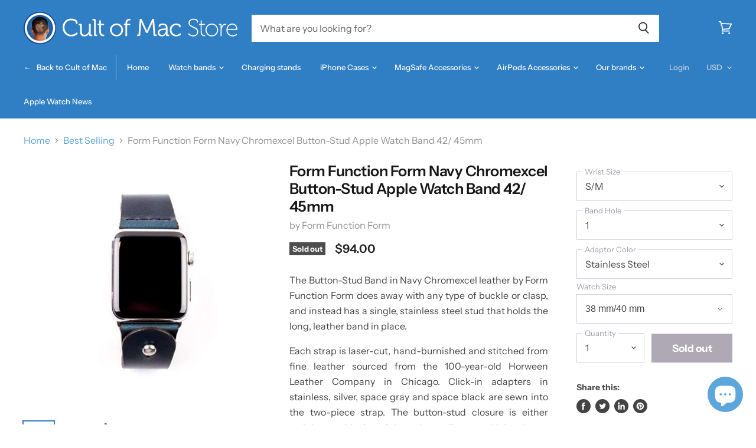

--- FILE ---
content_type: text/html; charset=utf-8
request_url: https://store.cultofmac.com/collections/instabadge-best-selling/products/form-function-form-navy-chromexcel-button-stud-apple-watch-band-42-44-mm
body_size: 71892
content:

<!doctype html>
<html class="no-js no-touch" lang="en">
  <head>
   
    <script src="//d1liekpayvooaz.cloudfront.net/apps/customizery/customizery.js?shop=cultomedia.myshopify.com"></script>
    <meta charset="utf-8">
    <meta http-equiv="x-ua-compatible" content="IE=edge">

    <link rel="preconnect" href="https://cdn.shopify.com" crossorigin>

    
      <link rel="preconnect" href="https://connect.facebook.net" crossorigin>
    
    
      <link rel="preconnect" href="https://www.google-analytics.com" crossorigin>
    



    
  <link rel="shortcut icon" href="//store.cultofmac.com/cdn/shop/files/com-logo-1000_32x32.png?v=1613778900" type="image/png">


    

     
    <meta name="viewport" content="width=device-width">

    
    

















    
    
    

    
    

    
    <meta property="og:image:alt" content="Form Function Form Navy Chromexcel Button-Stud Apple Watch Band 42/ 45mm" />
  

















    
    
    
      
      

    
<meta property="twitter:image:width" content="1200" />
    <meta property="twitter:image:height" content="1200" />
    
    
    <meta property="twitter:image:alt" content="Form Function Form Navy Chromexcel Button-Stud Apple Watch Band 42/ 45mm" />
  



    
    

    <link rel="preload" href="//store.cultofmac.com/cdn/fonts/instrument_sans/instrumentsans_n5.1ce463e1cc056566f977610764d93d4704464858.woff2" as="font" crossorigin="anonymous">

    
      <link rel="preload" as="style" href="//store.cultofmac.com/cdn/shop/t/37/assets/theme.scss.css?v=176456728151640605451765526587">
    

    <script>window.performance && window.performance.mark && window.performance.mark('shopify.content_for_header.start');</script><meta name="facebook-domain-verification" content="2fug5bqy5a4dhrugepe42dk3rw0cga">
<meta name="facebook-domain-verification" content="xiyrm1xtifzom6ollm15kg1dhjuf3c">
<meta name="google-site-verification" content="9IdO4og72X3A3zw3cQzkNbCx919SkiC9JO-RQjlx4a8">
<meta name="google-site-verification" content="-vIFymgnp5YGWVJIsTlPQlsBsQfllesoaZ473ouHAKI">
<meta id="shopify-digital-wallet" name="shopify-digital-wallet" content="/12708237/digital_wallets/dialog">
<meta name="shopify-checkout-api-token" content="0baa44a76acf233a6ba2ced016b7564b">
<meta id="in-context-paypal-metadata" data-shop-id="12708237" data-venmo-supported="false" data-environment="production" data-locale="en_US" data-paypal-v4="true" data-currency="USD">
<link rel="alternate" type="application/json+oembed" href="https://store.cultofmac.com/products/form-function-form-navy-chromexcel-button-stud-apple-watch-band-42-44-mm.oembed">
<script async="async" src="/checkouts/internal/preloads.js?locale=en-US"></script>
<link rel="preconnect" href="https://shop.app" crossorigin="anonymous">
<script async="async" src="https://shop.app/checkouts/internal/preloads.js?locale=en-US&shop_id=12708237" crossorigin="anonymous"></script>
<script id="apple-pay-shop-capabilities" type="application/json">{"shopId":12708237,"countryCode":"US","currencyCode":"USD","merchantCapabilities":["supports3DS"],"merchantId":"gid:\/\/shopify\/Shop\/12708237","merchantName":"Cult of Mac Store","requiredBillingContactFields":["postalAddress","email","phone"],"requiredShippingContactFields":["postalAddress","email","phone"],"shippingType":"shipping","supportedNetworks":["visa","masterCard","amex","discover","elo","jcb"],"total":{"type":"pending","label":"Cult of Mac Store","amount":"1.00"},"shopifyPaymentsEnabled":true,"supportsSubscriptions":true}</script>
<script id="shopify-features" type="application/json">{"accessToken":"0baa44a76acf233a6ba2ced016b7564b","betas":["rich-media-storefront-analytics"],"domain":"store.cultofmac.com","predictiveSearch":true,"shopId":12708237,"locale":"en"}</script>
<script>var Shopify = Shopify || {};
Shopify.shop = "cultomedia.myshopify.com";
Shopify.locale = "en";
Shopify.currency = {"active":"USD","rate":"1.0"};
Shopify.country = "US";
Shopify.theme = {"name":"Cult of Mac 2.2 DEV (Superstore 2.1.1) with Ins...","id":120744575110,"schema_name":"Superstore","schema_version":"2.1.1","theme_store_id":null,"role":"main"};
Shopify.theme.handle = "null";
Shopify.theme.style = {"id":null,"handle":null};
Shopify.cdnHost = "store.cultofmac.com/cdn";
Shopify.routes = Shopify.routes || {};
Shopify.routes.root = "/";</script>
<script type="module">!function(o){(o.Shopify=o.Shopify||{}).modules=!0}(window);</script>
<script>!function(o){function n(){var o=[];function n(){o.push(Array.prototype.slice.apply(arguments))}return n.q=o,n}var t=o.Shopify=o.Shopify||{};t.loadFeatures=n(),t.autoloadFeatures=n()}(window);</script>
<script>
  window.ShopifyPay = window.ShopifyPay || {};
  window.ShopifyPay.apiHost = "shop.app\/pay";
  window.ShopifyPay.redirectState = null;
</script>
<script id="shop-js-analytics" type="application/json">{"pageType":"product"}</script>
<script defer="defer" async type="module" src="//store.cultofmac.com/cdn/shopifycloud/shop-js/modules/v2/client.init-shop-cart-sync_BT-GjEfc.en.esm.js"></script>
<script defer="defer" async type="module" src="//store.cultofmac.com/cdn/shopifycloud/shop-js/modules/v2/chunk.common_D58fp_Oc.esm.js"></script>
<script defer="defer" async type="module" src="//store.cultofmac.com/cdn/shopifycloud/shop-js/modules/v2/chunk.modal_xMitdFEc.esm.js"></script>
<script type="module">
  await import("//store.cultofmac.com/cdn/shopifycloud/shop-js/modules/v2/client.init-shop-cart-sync_BT-GjEfc.en.esm.js");
await import("//store.cultofmac.com/cdn/shopifycloud/shop-js/modules/v2/chunk.common_D58fp_Oc.esm.js");
await import("//store.cultofmac.com/cdn/shopifycloud/shop-js/modules/v2/chunk.modal_xMitdFEc.esm.js");

  window.Shopify.SignInWithShop?.initShopCartSync?.({"fedCMEnabled":true,"windoidEnabled":true});

</script>
<script defer="defer" async type="module" src="//store.cultofmac.com/cdn/shopifycloud/shop-js/modules/v2/client.payment-terms_Ci9AEqFq.en.esm.js"></script>
<script defer="defer" async type="module" src="//store.cultofmac.com/cdn/shopifycloud/shop-js/modules/v2/chunk.common_D58fp_Oc.esm.js"></script>
<script defer="defer" async type="module" src="//store.cultofmac.com/cdn/shopifycloud/shop-js/modules/v2/chunk.modal_xMitdFEc.esm.js"></script>
<script type="module">
  await import("//store.cultofmac.com/cdn/shopifycloud/shop-js/modules/v2/client.payment-terms_Ci9AEqFq.en.esm.js");
await import("//store.cultofmac.com/cdn/shopifycloud/shop-js/modules/v2/chunk.common_D58fp_Oc.esm.js");
await import("//store.cultofmac.com/cdn/shopifycloud/shop-js/modules/v2/chunk.modal_xMitdFEc.esm.js");

  
</script>
<script>
  window.Shopify = window.Shopify || {};
  if (!window.Shopify.featureAssets) window.Shopify.featureAssets = {};
  window.Shopify.featureAssets['shop-js'] = {"shop-cart-sync":["modules/v2/client.shop-cart-sync_DZOKe7Ll.en.esm.js","modules/v2/chunk.common_D58fp_Oc.esm.js","modules/v2/chunk.modal_xMitdFEc.esm.js"],"init-fed-cm":["modules/v2/client.init-fed-cm_B6oLuCjv.en.esm.js","modules/v2/chunk.common_D58fp_Oc.esm.js","modules/v2/chunk.modal_xMitdFEc.esm.js"],"shop-cash-offers":["modules/v2/client.shop-cash-offers_D2sdYoxE.en.esm.js","modules/v2/chunk.common_D58fp_Oc.esm.js","modules/v2/chunk.modal_xMitdFEc.esm.js"],"shop-login-button":["modules/v2/client.shop-login-button_QeVjl5Y3.en.esm.js","modules/v2/chunk.common_D58fp_Oc.esm.js","modules/v2/chunk.modal_xMitdFEc.esm.js"],"pay-button":["modules/v2/client.pay-button_DXTOsIq6.en.esm.js","modules/v2/chunk.common_D58fp_Oc.esm.js","modules/v2/chunk.modal_xMitdFEc.esm.js"],"shop-button":["modules/v2/client.shop-button_DQZHx9pm.en.esm.js","modules/v2/chunk.common_D58fp_Oc.esm.js","modules/v2/chunk.modal_xMitdFEc.esm.js"],"avatar":["modules/v2/client.avatar_BTnouDA3.en.esm.js"],"init-windoid":["modules/v2/client.init-windoid_CR1B-cfM.en.esm.js","modules/v2/chunk.common_D58fp_Oc.esm.js","modules/v2/chunk.modal_xMitdFEc.esm.js"],"init-shop-for-new-customer-accounts":["modules/v2/client.init-shop-for-new-customer-accounts_C_vY_xzh.en.esm.js","modules/v2/client.shop-login-button_QeVjl5Y3.en.esm.js","modules/v2/chunk.common_D58fp_Oc.esm.js","modules/v2/chunk.modal_xMitdFEc.esm.js"],"init-shop-email-lookup-coordinator":["modules/v2/client.init-shop-email-lookup-coordinator_BI7n9ZSv.en.esm.js","modules/v2/chunk.common_D58fp_Oc.esm.js","modules/v2/chunk.modal_xMitdFEc.esm.js"],"init-shop-cart-sync":["modules/v2/client.init-shop-cart-sync_BT-GjEfc.en.esm.js","modules/v2/chunk.common_D58fp_Oc.esm.js","modules/v2/chunk.modal_xMitdFEc.esm.js"],"shop-toast-manager":["modules/v2/client.shop-toast-manager_DiYdP3xc.en.esm.js","modules/v2/chunk.common_D58fp_Oc.esm.js","modules/v2/chunk.modal_xMitdFEc.esm.js"],"init-customer-accounts":["modules/v2/client.init-customer-accounts_D9ZNqS-Q.en.esm.js","modules/v2/client.shop-login-button_QeVjl5Y3.en.esm.js","modules/v2/chunk.common_D58fp_Oc.esm.js","modules/v2/chunk.modal_xMitdFEc.esm.js"],"init-customer-accounts-sign-up":["modules/v2/client.init-customer-accounts-sign-up_iGw4briv.en.esm.js","modules/v2/client.shop-login-button_QeVjl5Y3.en.esm.js","modules/v2/chunk.common_D58fp_Oc.esm.js","modules/v2/chunk.modal_xMitdFEc.esm.js"],"shop-follow-button":["modules/v2/client.shop-follow-button_CqMgW2wH.en.esm.js","modules/v2/chunk.common_D58fp_Oc.esm.js","modules/v2/chunk.modal_xMitdFEc.esm.js"],"checkout-modal":["modules/v2/client.checkout-modal_xHeaAweL.en.esm.js","modules/v2/chunk.common_D58fp_Oc.esm.js","modules/v2/chunk.modal_xMitdFEc.esm.js"],"shop-login":["modules/v2/client.shop-login_D91U-Q7h.en.esm.js","modules/v2/chunk.common_D58fp_Oc.esm.js","modules/v2/chunk.modal_xMitdFEc.esm.js"],"lead-capture":["modules/v2/client.lead-capture_BJmE1dJe.en.esm.js","modules/v2/chunk.common_D58fp_Oc.esm.js","modules/v2/chunk.modal_xMitdFEc.esm.js"],"payment-terms":["modules/v2/client.payment-terms_Ci9AEqFq.en.esm.js","modules/v2/chunk.common_D58fp_Oc.esm.js","modules/v2/chunk.modal_xMitdFEc.esm.js"]};
</script>
<script>(function() {
  var isLoaded = false;
  function asyncLoad() {
    if (isLoaded) return;
    isLoaded = true;
    var urls = ["\/\/d1liekpayvooaz.cloudfront.net\/apps\/customizery\/customizery.js?shop=cultomedia.myshopify.com","\/\/secure.apps.shappify.com\/apps\/bundle\/generate_bundle.php?shop=cultomedia.myshopify.com","https:\/\/api.getinstabadge.com\/static\/instabadge.js?shop=cultomedia.myshopify.com","https:\/\/bundles.staging.boldapps.net\/bundles_install_check.js?shop=cultomedia.myshopify.com","https:\/\/cdn.nfcube.com\/instafeed-f5f79fa68fa98cacc7956f1884943b33.js?shop=cultomedia.myshopify.com","https:\/\/cdn.shopify.com\/s\/files\/1\/1270\/8237\/t\/37\/assets\/yoast-active-script.js?v=1656626296\u0026shop=cultomedia.myshopify.com"];
    for (var i = 0; i < urls.length; i++) {
      var s = document.createElement('script');
      s.type = 'text/javascript';
      s.async = true;
      s.src = urls[i];
      var x = document.getElementsByTagName('script')[0];
      x.parentNode.insertBefore(s, x);
    }
  };
  if(window.attachEvent) {
    window.attachEvent('onload', asyncLoad);
  } else {
    window.addEventListener('load', asyncLoad, false);
  }
})();</script>
<script id="__st">var __st={"a":12708237,"offset":-28800,"reqid":"43fd79b3-0130-4dfc-8330-586481b882bf-1769234462","pageurl":"store.cultofmac.com\/collections\/instabadge-best-selling\/products\/form-function-form-navy-chromexcel-button-stud-apple-watch-band-42-44-mm","u":"897d2a98bc32","p":"product","rtyp":"product","rid":4462524989574};</script>
<script>window.ShopifyPaypalV4VisibilityTracking = true;</script>
<script id="captcha-bootstrap">!function(){'use strict';const t='contact',e='account',n='new_comment',o=[[t,t],['blogs',n],['comments',n],[t,'customer']],c=[[e,'customer_login'],[e,'guest_login'],[e,'recover_customer_password'],[e,'create_customer']],r=t=>t.map((([t,e])=>`form[action*='/${t}']:not([data-nocaptcha='true']) input[name='form_type'][value='${e}']`)).join(','),a=t=>()=>t?[...document.querySelectorAll(t)].map((t=>t.form)):[];function s(){const t=[...o],e=r(t);return a(e)}const i='password',u='form_key',d=['recaptcha-v3-token','g-recaptcha-response','h-captcha-response',i],f=()=>{try{return window.sessionStorage}catch{return}},m='__shopify_v',_=t=>t.elements[u];function p(t,e,n=!1){try{const o=window.sessionStorage,c=JSON.parse(o.getItem(e)),{data:r}=function(t){const{data:e,action:n}=t;return t[m]||n?{data:e,action:n}:{data:t,action:n}}(c);for(const[e,n]of Object.entries(r))t.elements[e]&&(t.elements[e].value=n);n&&o.removeItem(e)}catch(o){console.error('form repopulation failed',{error:o})}}const l='form_type',E='cptcha';function T(t){t.dataset[E]=!0}const w=window,h=w.document,L='Shopify',v='ce_forms',y='captcha';let A=!1;((t,e)=>{const n=(g='f06e6c50-85a8-45c8-87d0-21a2b65856fe',I='https://cdn.shopify.com/shopifycloud/storefront-forms-hcaptcha/ce_storefront_forms_captcha_hcaptcha.v1.5.2.iife.js',D={infoText:'Protected by hCaptcha',privacyText:'Privacy',termsText:'Terms'},(t,e,n)=>{const o=w[L][v],c=o.bindForm;if(c)return c(t,g,e,D).then(n);var r;o.q.push([[t,g,e,D],n]),r=I,A||(h.body.append(Object.assign(h.createElement('script'),{id:'captcha-provider',async:!0,src:r})),A=!0)});var g,I,D;w[L]=w[L]||{},w[L][v]=w[L][v]||{},w[L][v].q=[],w[L][y]=w[L][y]||{},w[L][y].protect=function(t,e){n(t,void 0,e),T(t)},Object.freeze(w[L][y]),function(t,e,n,w,h,L){const[v,y,A,g]=function(t,e,n){const i=e?o:[],u=t?c:[],d=[...i,...u],f=r(d),m=r(i),_=r(d.filter((([t,e])=>n.includes(e))));return[a(f),a(m),a(_),s()]}(w,h,L),I=t=>{const e=t.target;return e instanceof HTMLFormElement?e:e&&e.form},D=t=>v().includes(t);t.addEventListener('submit',(t=>{const e=I(t);if(!e)return;const n=D(e)&&!e.dataset.hcaptchaBound&&!e.dataset.recaptchaBound,o=_(e),c=g().includes(e)&&(!o||!o.value);(n||c)&&t.preventDefault(),c&&!n&&(function(t){try{if(!f())return;!function(t){const e=f();if(!e)return;const n=_(t);if(!n)return;const o=n.value;o&&e.removeItem(o)}(t);const e=Array.from(Array(32),(()=>Math.random().toString(36)[2])).join('');!function(t,e){_(t)||t.append(Object.assign(document.createElement('input'),{type:'hidden',name:u})),t.elements[u].value=e}(t,e),function(t,e){const n=f();if(!n)return;const o=[...t.querySelectorAll(`input[type='${i}']`)].map((({name:t})=>t)),c=[...d,...o],r={};for(const[a,s]of new FormData(t).entries())c.includes(a)||(r[a]=s);n.setItem(e,JSON.stringify({[m]:1,action:t.action,data:r}))}(t,e)}catch(e){console.error('failed to persist form',e)}}(e),e.submit())}));const S=(t,e)=>{t&&!t.dataset[E]&&(n(t,e.some((e=>e===t))),T(t))};for(const o of['focusin','change'])t.addEventListener(o,(t=>{const e=I(t);D(e)&&S(e,y())}));const B=e.get('form_key'),M=e.get(l),P=B&&M;t.addEventListener('DOMContentLoaded',(()=>{const t=y();if(P)for(const e of t)e.elements[l].value===M&&p(e,B);[...new Set([...A(),...v().filter((t=>'true'===t.dataset.shopifyCaptcha))])].forEach((e=>S(e,t)))}))}(h,new URLSearchParams(w.location.search),n,t,e,['guest_login'])})(!0,!0)}();</script>
<script integrity="sha256-4kQ18oKyAcykRKYeNunJcIwy7WH5gtpwJnB7kiuLZ1E=" data-source-attribution="shopify.loadfeatures" defer="defer" src="//store.cultofmac.com/cdn/shopifycloud/storefront/assets/storefront/load_feature-a0a9edcb.js" crossorigin="anonymous"></script>
<script crossorigin="anonymous" defer="defer" src="//store.cultofmac.com/cdn/shopifycloud/storefront/assets/shopify_pay/storefront-65b4c6d7.js?v=20250812"></script>
<script data-source-attribution="shopify.dynamic_checkout.dynamic.init">var Shopify=Shopify||{};Shopify.PaymentButton=Shopify.PaymentButton||{isStorefrontPortableWallets:!0,init:function(){window.Shopify.PaymentButton.init=function(){};var t=document.createElement("script");t.src="https://store.cultofmac.com/cdn/shopifycloud/portable-wallets/latest/portable-wallets.en.js",t.type="module",document.head.appendChild(t)}};
</script>
<script data-source-attribution="shopify.dynamic_checkout.buyer_consent">
  function portableWalletsHideBuyerConsent(e){var t=document.getElementById("shopify-buyer-consent"),n=document.getElementById("shopify-subscription-policy-button");t&&n&&(t.classList.add("hidden"),t.setAttribute("aria-hidden","true"),n.removeEventListener("click",e))}function portableWalletsShowBuyerConsent(e){var t=document.getElementById("shopify-buyer-consent"),n=document.getElementById("shopify-subscription-policy-button");t&&n&&(t.classList.remove("hidden"),t.removeAttribute("aria-hidden"),n.addEventListener("click",e))}window.Shopify?.PaymentButton&&(window.Shopify.PaymentButton.hideBuyerConsent=portableWalletsHideBuyerConsent,window.Shopify.PaymentButton.showBuyerConsent=portableWalletsShowBuyerConsent);
</script>
<script data-source-attribution="shopify.dynamic_checkout.cart.bootstrap">document.addEventListener("DOMContentLoaded",(function(){function t(){return document.querySelector("shopify-accelerated-checkout-cart, shopify-accelerated-checkout")}if(t())Shopify.PaymentButton.init();else{new MutationObserver((function(e,n){t()&&(Shopify.PaymentButton.init(),n.disconnect())})).observe(document.body,{childList:!0,subtree:!0})}}));
</script>
<link id="shopify-accelerated-checkout-styles" rel="stylesheet" media="screen" href="https://store.cultofmac.com/cdn/shopifycloud/portable-wallets/latest/accelerated-checkout-backwards-compat.css" crossorigin="anonymous">
<style id="shopify-accelerated-checkout-cart">
        #shopify-buyer-consent {
  margin-top: 1em;
  display: inline-block;
  width: 100%;
}

#shopify-buyer-consent.hidden {
  display: none;
}

#shopify-subscription-policy-button {
  background: none;
  border: none;
  padding: 0;
  text-decoration: underline;
  font-size: inherit;
  cursor: pointer;
}

#shopify-subscription-policy-button::before {
  box-shadow: none;
}

      </style>

<script>window.performance && window.performance.mark && window.performance.mark('shopify.content_for_header.end');</script>
    
 
      
<!-- Start of Judge.me Core -->
<link rel="dns-prefetch" href="https://cdn.judge.me/">
<script data-cfasync='false' class='jdgm-settings-script'>window.jdgmSettings={"pagination":5,"disable_web_reviews":false,"badge_no_review_text":"No reviews","badge_n_reviews_text":"{{ n }} review/reviews","badge_star_color":"#5da6db","hide_badge_preview_if_no_reviews":true,"badge_hide_text":false,"enforce_center_preview_badge":false,"widget_title":"Customer Reviews","widget_open_form_text":"Write a review","widget_close_form_text":"Cancel review","widget_refresh_page_text":"Refresh page","widget_summary_text":"Based on {{ number_of_reviews }} review/reviews","widget_no_review_text":"Be the first to write a review","widget_name_field_text":"Display name","widget_verified_name_field_text":"Verified Name (public)","widget_name_placeholder_text":"Display name","widget_required_field_error_text":"This field is required.","widget_email_field_text":"Email address","widget_verified_email_field_text":"Verified Email (private, can not be edited)","widget_email_placeholder_text":"Your email address","widget_email_field_error_text":"Please enter a valid email address.","widget_rating_field_text":"Rating","widget_review_title_field_text":"Review Title","widget_review_title_placeholder_text":"Give your review a title","widget_review_body_field_text":"Review content","widget_review_body_placeholder_text":"Start writing here...","widget_pictures_field_text":"Picture/Video (optional)","widget_submit_review_text":"Submit Review","widget_submit_verified_review_text":"Submit Verified Review","widget_submit_success_msg_with_auto_publish":"Thank you! Please refresh the page in a few moments to see your review. You can remove or edit your review by logging into \u003ca href='https://judge.me/login' target='_blank' rel='nofollow noopener'\u003eJudge.me\u003c/a\u003e","widget_submit_success_msg_no_auto_publish":"Thank you! Your review will be published as soon as it is approved by the shop admin. You can remove or edit your review by logging into \u003ca href='https://judge.me/login' target='_blank' rel='nofollow noopener'\u003eJudge.me\u003c/a\u003e","widget_show_default_reviews_out_of_total_text":"Showing {{ n_reviews_shown }} out of {{ n_reviews }} reviews.","widget_show_all_link_text":"Show all","widget_show_less_link_text":"Show less","widget_author_said_text":"{{ reviewer_name }} said:","widget_days_text":"{{ n }} days ago","widget_weeks_text":"{{ n }} week/weeks ago","widget_months_text":"{{ n }} month/months ago","widget_years_text":"{{ n }} year/years ago","widget_yesterday_text":"Yesterday","widget_today_text":"Today","widget_replied_text":"\u003e\u003e {{ shop_name }} replied:","widget_read_more_text":"Read more","widget_reviewer_name_as_initial":"","widget_rating_filter_color":"","widget_rating_filter_see_all_text":"See all reviews","widget_sorting_most_recent_text":"Most Recent","widget_sorting_highest_rating_text":"Highest Rating","widget_sorting_lowest_rating_text":"Lowest Rating","widget_sorting_with_pictures_text":"Only Pictures","widget_sorting_most_helpful_text":"Most Helpful","widget_open_question_form_text":"Ask a question","widget_reviews_subtab_text":"Reviews","widget_questions_subtab_text":"Questions","widget_question_label_text":"Question","widget_answer_label_text":"Answer","widget_question_placeholder_text":"Write your question here","widget_submit_question_text":"Submit Question","widget_question_submit_success_text":"Thank you for your question! We will notify you once it gets answered.","widget_star_color":"#5da6db","verified_badge_text":"Verified","verified_badge_bg_color":"","verified_badge_text_color":"","verified_badge_placement":"left-of-reviewer-name","widget_review_max_height":"","widget_hide_border":false,"widget_social_share":false,"widget_thumb":false,"widget_review_location_show":false,"widget_location_format":"country_iso_code","all_reviews_include_out_of_store_products":true,"all_reviews_out_of_store_text":"(out of store)","all_reviews_pagination":100,"all_reviews_product_name_prefix_text":"about","enable_review_pictures":false,"enable_question_anwser":true,"widget_theme":"leex","review_date_format":"mm/dd/yyyy","default_sort_method":"most-recent","widget_product_reviews_subtab_text":"Product Reviews","widget_shop_reviews_subtab_text":"Shop Reviews","widget_other_products_reviews_text":"Reviews for other products","widget_store_reviews_subtab_text":"Store reviews","widget_no_store_reviews_text":"This store hasn't received any reviews yet","widget_web_restriction_product_reviews_text":"This product hasn't received any reviews yet","widget_no_items_text":"No items found","widget_show_more_text":"Show more","widget_write_a_store_review_text":"Write a Store Review","widget_other_languages_heading":"Reviews in Other Languages","widget_translate_review_text":"Translate review to {{ language }}","widget_translating_review_text":"Translating...","widget_show_original_translation_text":"Show original ({{ language }})","widget_translate_review_failed_text":"Review couldn't be translated.","widget_translate_review_retry_text":"Retry","widget_translate_review_try_again_later_text":"Try again later","show_product_url_for_grouped_product":false,"widget_sorting_pictures_first_text":"Pictures First","show_pictures_on_all_rev_page_mobile":false,"show_pictures_on_all_rev_page_desktop":false,"floating_tab_hide_mobile_install_preference":true,"floating_tab_button_name":"★ Customer reviews","floating_tab_title":"Let customers speak for us","floating_tab_button_color":"#ffffff","floating_tab_button_background_color":"#307ec3","floating_tab_url":"","floating_tab_url_enabled":false,"floating_tab_tab_style":"text","all_reviews_text_badge_text":"Customers rate us {{ shop.metafields.judgeme.all_reviews_rating | round: 1 }}/5 based on {{ shop.metafields.judgeme.all_reviews_count }} reviews.","all_reviews_text_badge_text_branded_style":"{{ shop.metafields.judgeme.all_reviews_rating | round: 1 }} out of 5 stars based on {{ shop.metafields.judgeme.all_reviews_count }} reviews","is_all_reviews_text_badge_a_link":false,"show_stars_for_all_reviews_text_badge":false,"all_reviews_text_badge_url":"","all_reviews_text_style":"text","all_reviews_text_color_style":"judgeme_brand_color","all_reviews_text_color":"#108474","all_reviews_text_show_jm_brand":true,"featured_carousel_show_header":true,"featured_carousel_title":"Let customers speak for us","testimonials_carousel_title":"Customers are saying","videos_carousel_title":"Real customer stories","cards_carousel_title":"Customers are saying","featured_carousel_count_text":"from {{ n }} reviews","featured_carousel_add_link_to_all_reviews_page":false,"featured_carousel_url":"","featured_carousel_show_images":true,"featured_carousel_autoslide_interval":5,"featured_carousel_arrows_on_the_sides":false,"featured_carousel_height":250,"featured_carousel_width":80,"featured_carousel_image_size":0,"featured_carousel_image_height":250,"featured_carousel_arrow_color":"#eeeeee","verified_count_badge_style":"vintage","verified_count_badge_orientation":"horizontal","verified_count_badge_color_style":"judgeme_brand_color","verified_count_badge_color":"#108474","is_verified_count_badge_a_link":false,"verified_count_badge_url":"","verified_count_badge_show_jm_brand":true,"widget_rating_preset_default":5,"widget_first_sub_tab":"product-reviews","widget_show_histogram":true,"widget_histogram_use_custom_color":false,"widget_pagination_use_custom_color":false,"widget_star_use_custom_color":true,"widget_verified_badge_use_custom_color":false,"widget_write_review_use_custom_color":false,"picture_reminder_submit_button":"Upload Pictures","enable_review_videos":false,"mute_video_by_default":false,"widget_sorting_videos_first_text":"Videos First","widget_review_pending_text":"Pending","featured_carousel_items_for_large_screen":3,"social_share_options_order":"Facebook,Twitter","remove_microdata_snippet":false,"disable_json_ld":false,"enable_json_ld_products":false,"preview_badge_show_question_text":true,"preview_badge_no_question_text":"No questions","preview_badge_n_question_text":"{{ number_of_questions }} question/questions","qa_badge_show_icon":true,"qa_badge_icon_color":"#5da6db","qa_badge_position":"same-row","remove_judgeme_branding":true,"widget_add_search_bar":false,"widget_search_bar_placeholder":"Search","widget_sorting_verified_only_text":"Verified only","featured_carousel_theme":"default","featured_carousel_show_rating":true,"featured_carousel_show_title":true,"featured_carousel_show_body":true,"featured_carousel_show_date":false,"featured_carousel_show_reviewer":true,"featured_carousel_show_product":false,"featured_carousel_header_background_color":"#108474","featured_carousel_header_text_color":"#ffffff","featured_carousel_name_product_separator":"reviewed","featured_carousel_full_star_background":"#108474","featured_carousel_empty_star_background":"#dadada","featured_carousel_vertical_theme_background":"#f9fafb","featured_carousel_verified_badge_enable":false,"featured_carousel_verified_badge_color":"#108474","featured_carousel_border_style":"round","featured_carousel_review_line_length_limit":3,"featured_carousel_more_reviews_button_text":"Read more reviews","featured_carousel_view_product_button_text":"View product","all_reviews_page_load_reviews_on":"scroll","all_reviews_page_load_more_text":"Load More Reviews","disable_fb_tab_reviews":false,"enable_ajax_cdn_cache":false,"widget_public_name_text":"displayed publicly like","default_reviewer_name":"John Smith","default_reviewer_name_has_non_latin":true,"widget_reviewer_anonymous":"Anonymous","medals_widget_title":"Judge.me Review Medals","medals_widget_background_color":"#f9fafb","medals_widget_position":"footer_all_pages","medals_widget_border_color":"#f9fafb","medals_widget_verified_text_position":"left","medals_widget_use_monochromatic_version":false,"medals_widget_elements_color":"#108474","show_reviewer_avatar":true,"widget_invalid_yt_video_url_error_text":"Not a YouTube video URL","widget_max_length_field_error_text":"Please enter no more than {0} characters.","widget_show_country_flag":false,"widget_show_collected_via_shop_app":true,"widget_verified_by_shop_badge_style":"light","widget_verified_by_shop_text":"Verified by Shop","widget_show_photo_gallery":false,"widget_load_with_code_splitting":true,"widget_ugc_install_preference":false,"widget_ugc_title":"Made by us, Shared by you","widget_ugc_subtitle":"Tag us to see your picture featured in our page","widget_ugc_arrows_color":"#ffffff","widget_ugc_primary_button_text":"Buy Now","widget_ugc_primary_button_background_color":"#108474","widget_ugc_primary_button_text_color":"#ffffff","widget_ugc_primary_button_border_width":"0","widget_ugc_primary_button_border_style":"none","widget_ugc_primary_button_border_color":"#108474","widget_ugc_primary_button_border_radius":"25","widget_ugc_secondary_button_text":"Load More","widget_ugc_secondary_button_background_color":"#ffffff","widget_ugc_secondary_button_text_color":"#108474","widget_ugc_secondary_button_border_width":"2","widget_ugc_secondary_button_border_style":"solid","widget_ugc_secondary_button_border_color":"#108474","widget_ugc_secondary_button_border_radius":"25","widget_ugc_reviews_button_text":"View Reviews","widget_ugc_reviews_button_background_color":"#ffffff","widget_ugc_reviews_button_text_color":"#108474","widget_ugc_reviews_button_border_width":"2","widget_ugc_reviews_button_border_style":"solid","widget_ugc_reviews_button_border_color":"#108474","widget_ugc_reviews_button_border_radius":"25","widget_ugc_reviews_button_link_to":"judgeme-reviews-page","widget_ugc_show_post_date":true,"widget_ugc_max_width":"800","widget_rating_metafield_value_type":true,"widget_primary_color":"#108474","widget_enable_secondary_color":false,"widget_secondary_color":"#edf5f5","widget_summary_average_rating_text":"{{ average_rating }} out of 5","widget_media_grid_title":"Customer photos \u0026 videos","widget_media_grid_see_more_text":"See more","widget_round_style":false,"widget_show_product_medals":true,"widget_verified_by_judgeme_text":"Verified by Judge.me","widget_show_store_medals":true,"widget_verified_by_judgeme_text_in_store_medals":"Verified by Judge.me","widget_media_field_exceed_quantity_message":"Sorry, we can only accept {{ max_media }} for one review.","widget_media_field_exceed_limit_message":"{{ file_name }} is too large, please select a {{ media_type }} less than {{ size_limit }}MB.","widget_review_submitted_text":"Review Submitted!","widget_question_submitted_text":"Question Submitted!","widget_close_form_text_question":"Cancel","widget_write_your_answer_here_text":"Write your answer here","widget_enabled_branded_link":true,"widget_show_collected_by_judgeme":false,"widget_reviewer_name_color":"","widget_write_review_text_color":"","widget_write_review_bg_color":"","widget_collected_by_judgeme_text":"collected by Judge.me","widget_pagination_type":"standard","widget_load_more_text":"Load More","widget_load_more_color":"#108474","widget_full_review_text":"Full Review","widget_read_more_reviews_text":"Read More Reviews","widget_read_questions_text":"Read Questions","widget_questions_and_answers_text":"Questions \u0026 Answers","widget_verified_by_text":"Verified by","widget_verified_text":"Verified","widget_number_of_reviews_text":"{{ number_of_reviews }} reviews","widget_back_button_text":"Back","widget_next_button_text":"Next","widget_custom_forms_filter_button":"Filters","custom_forms_style":"vertical","widget_show_review_information":false,"how_reviews_are_collected":"How reviews are collected?","widget_show_review_keywords":false,"widget_gdpr_statement":"How we use your data: We'll only contact you about the review you left, and only if necessary. By submitting your review, you agree to Judge.me's \u003ca href='https://judge.me/terms' target='_blank' rel='nofollow noopener'\u003eterms\u003c/a\u003e, \u003ca href='https://judge.me/privacy' target='_blank' rel='nofollow noopener'\u003eprivacy\u003c/a\u003e and \u003ca href='https://judge.me/content-policy' target='_blank' rel='nofollow noopener'\u003econtent\u003c/a\u003e policies.","widget_multilingual_sorting_enabled":false,"widget_translate_review_content_enabled":false,"widget_translate_review_content_method":"manual","popup_widget_review_selection":"automatically_with_pictures","popup_widget_round_border_style":true,"popup_widget_show_title":true,"popup_widget_show_body":true,"popup_widget_show_reviewer":false,"popup_widget_show_product":true,"popup_widget_show_pictures":true,"popup_widget_use_review_picture":true,"popup_widget_show_on_home_page":true,"popup_widget_show_on_product_page":true,"popup_widget_show_on_collection_page":true,"popup_widget_show_on_cart_page":true,"popup_widget_position":"bottom_left","popup_widget_first_review_delay":5,"popup_widget_duration":5,"popup_widget_interval":5,"popup_widget_review_count":5,"popup_widget_hide_on_mobile":true,"review_snippet_widget_round_border_style":true,"review_snippet_widget_card_color":"#FFFFFF","review_snippet_widget_slider_arrows_background_color":"#FFFFFF","review_snippet_widget_slider_arrows_color":"#000000","review_snippet_widget_star_color":"#108474","show_product_variant":false,"all_reviews_product_variant_label_text":"Variant: ","widget_show_verified_branding":false,"widget_ai_summary_title":"Customers say","widget_ai_summary_disclaimer":"AI-powered review summary based on recent customer reviews","widget_show_ai_summary":false,"widget_show_ai_summary_bg":false,"widget_show_review_title_input":true,"redirect_reviewers_invited_via_email":"review_widget","request_store_review_after_product_review":false,"request_review_other_products_in_order":false,"review_form_color_scheme":"default","review_form_corner_style":"square","review_form_star_color":{},"review_form_text_color":"#333333","review_form_background_color":"#ffffff","review_form_field_background_color":"#fafafa","review_form_button_color":{},"review_form_button_text_color":"#ffffff","review_form_modal_overlay_color":"#000000","review_content_screen_title_text":"How would you rate this product?","review_content_introduction_text":"We would love it if you would share a bit about your experience.","store_review_form_title_text":"How would you rate this store?","store_review_form_introduction_text":"We would love it if you would share a bit about your experience.","show_review_guidance_text":true,"one_star_review_guidance_text":"Poor","five_star_review_guidance_text":"Great","customer_information_screen_title_text":"About you","customer_information_introduction_text":"Please tell us more about you.","custom_questions_screen_title_text":"Your experience in more detail","custom_questions_introduction_text":"Here are a few questions to help us understand more about your experience.","review_submitted_screen_title_text":"Thanks for your review!","review_submitted_screen_thank_you_text":"We are processing it and it will appear on the store soon.","review_submitted_screen_email_verification_text":"Please confirm your email by clicking the link we just sent you. This helps us keep reviews authentic.","review_submitted_request_store_review_text":"Would you like to share your experience of shopping with us?","review_submitted_review_other_products_text":"Would you like to review these products?","store_review_screen_title_text":"Would you like to share your experience of shopping with us?","store_review_introduction_text":"We value your feedback and use it to improve. Please share any thoughts or suggestions you have.","reviewer_media_screen_title_picture_text":"Share a picture","reviewer_media_introduction_picture_text":"Upload a photo to support your review.","reviewer_media_screen_title_video_text":"Share a video","reviewer_media_introduction_video_text":"Upload a video to support your review.","reviewer_media_screen_title_picture_or_video_text":"Share a picture or video","reviewer_media_introduction_picture_or_video_text":"Upload a photo or video to support your review.","reviewer_media_youtube_url_text":"Paste your Youtube URL here","advanced_settings_next_step_button_text":"Next","advanced_settings_close_review_button_text":"Close","modal_write_review_flow":false,"write_review_flow_required_text":"Required","write_review_flow_privacy_message_text":"We respect your privacy.","write_review_flow_anonymous_text":"Post review as anonymous","write_review_flow_visibility_text":"This won't be visible to other customers.","write_review_flow_multiple_selection_help_text":"Select as many as you like","write_review_flow_single_selection_help_text":"Select one option","write_review_flow_required_field_error_text":"This field is required","write_review_flow_invalid_email_error_text":"Please enter a valid email address","write_review_flow_max_length_error_text":"Max. {{ max_length }} characters.","write_review_flow_media_upload_text":"\u003cb\u003eClick to upload\u003c/b\u003e or drag and drop","write_review_flow_gdpr_statement":"We'll only contact you about your review if necessary. By submitting your review, you agree to our \u003ca href='https://judge.me/terms' target='_blank' rel='nofollow noopener'\u003eterms and conditions\u003c/a\u003e and \u003ca href='https://judge.me/privacy' target='_blank' rel='nofollow noopener'\u003eprivacy policy\u003c/a\u003e.","rating_only_reviews_enabled":false,"show_negative_reviews_help_screen":false,"new_review_flow_help_screen_rating_threshold":3,"negative_review_resolution_screen_title_text":"Tell us more","negative_review_resolution_text":"Your experience matters to us. If there were issues with your purchase, we're here to help. Feel free to reach out to us, we'd love the opportunity to make things right.","negative_review_resolution_button_text":"Contact us","negative_review_resolution_proceed_with_review_text":"Leave a review","negative_review_resolution_subject":"Issue with purchase from {{ shop_name }}.{{ order_name }}","preview_badge_collection_page_install_status":false,"widget_review_custom_css":"","preview_badge_custom_css":"","preview_badge_stars_count":"5-stars","featured_carousel_custom_css":"","floating_tab_custom_css":"","all_reviews_widget_custom_css":"","medals_widget_custom_css":"","verified_badge_custom_css":"","all_reviews_text_custom_css":"","transparency_badges_collected_via_store_invite":false,"transparency_badges_from_another_provider":false,"transparency_badges_collected_from_store_visitor":false,"transparency_badges_collected_by_verified_review_provider":false,"transparency_badges_earned_reward":false,"transparency_badges_collected_via_store_invite_text":"Review collected via store invitation","transparency_badges_from_another_provider_text":"Review collected from another provider","transparency_badges_collected_from_store_visitor_text":"Review collected from a store visitor","transparency_badges_written_in_google_text":"Review written in Google","transparency_badges_written_in_etsy_text":"Review written in Etsy","transparency_badges_written_in_shop_app_text":"Review written in Shop App","transparency_badges_earned_reward_text":"Review earned a reward for future purchase","product_review_widget_per_page":10,"widget_store_review_label_text":"Review about the store","checkout_comment_extension_title_on_product_page":"Customer Comments","checkout_comment_extension_num_latest_comment_show":5,"checkout_comment_extension_format":"name_and_timestamp","checkout_comment_customer_name":"last_initial","checkout_comment_comment_notification":true,"preview_badge_collection_page_install_preference":true,"preview_badge_home_page_install_preference":true,"preview_badge_product_page_install_preference":true,"review_widget_install_preference":"","review_carousel_install_preference":false,"floating_reviews_tab_install_preference":"bottom","verified_reviews_count_badge_install_preference":false,"all_reviews_text_install_preference":false,"review_widget_best_location":true,"judgeme_medals_install_preference":false,"review_widget_revamp_enabled":false,"review_widget_qna_enabled":false,"review_widget_header_theme":"minimal","review_widget_widget_title_enabled":true,"review_widget_header_text_size":"medium","review_widget_header_text_weight":"regular","review_widget_average_rating_style":"compact","review_widget_bar_chart_enabled":true,"review_widget_bar_chart_type":"numbers","review_widget_bar_chart_style":"standard","review_widget_expanded_media_gallery_enabled":false,"review_widget_reviews_section_theme":"standard","review_widget_image_style":"thumbnails","review_widget_review_image_ratio":"square","review_widget_stars_size":"medium","review_widget_verified_badge":"standard_text","review_widget_review_title_text_size":"medium","review_widget_review_text_size":"medium","review_widget_review_text_length":"medium","review_widget_number_of_columns_desktop":3,"review_widget_carousel_transition_speed":5,"review_widget_custom_questions_answers_display":"always","review_widget_button_text_color":"#FFFFFF","review_widget_text_color":"#000000","review_widget_lighter_text_color":"#7B7B7B","review_widget_corner_styling":"soft","review_widget_review_word_singular":"review","review_widget_review_word_plural":"reviews","review_widget_voting_label":"Helpful?","review_widget_shop_reply_label":"Reply from {{ shop_name }}:","review_widget_filters_title":"Filters","qna_widget_question_word_singular":"Question","qna_widget_question_word_plural":"Questions","qna_widget_answer_reply_label":"Answer from {{ answerer_name }}:","qna_content_screen_title_text":"Ask a question about this product","qna_widget_question_required_field_error_text":"Please enter your question.","qna_widget_flow_gdpr_statement":"We'll only contact you about your question if necessary. By submitting your question, you agree to our \u003ca href='https://judge.me/terms' target='_blank' rel='nofollow noopener'\u003eterms and conditions\u003c/a\u003e and \u003ca href='https://judge.me/privacy' target='_blank' rel='nofollow noopener'\u003eprivacy policy\u003c/a\u003e.","qna_widget_question_submitted_text":"Thanks for your question!","qna_widget_close_form_text_question":"Close","qna_widget_question_submit_success_text":"We’ll notify you by email when your question is answered.","all_reviews_widget_v2025_enabled":false,"all_reviews_widget_v2025_header_theme":"default","all_reviews_widget_v2025_widget_title_enabled":true,"all_reviews_widget_v2025_header_text_size":"medium","all_reviews_widget_v2025_header_text_weight":"regular","all_reviews_widget_v2025_average_rating_style":"compact","all_reviews_widget_v2025_bar_chart_enabled":true,"all_reviews_widget_v2025_bar_chart_type":"numbers","all_reviews_widget_v2025_bar_chart_style":"standard","all_reviews_widget_v2025_expanded_media_gallery_enabled":false,"all_reviews_widget_v2025_show_store_medals":true,"all_reviews_widget_v2025_show_photo_gallery":true,"all_reviews_widget_v2025_show_review_keywords":false,"all_reviews_widget_v2025_show_ai_summary":false,"all_reviews_widget_v2025_show_ai_summary_bg":false,"all_reviews_widget_v2025_add_search_bar":false,"all_reviews_widget_v2025_default_sort_method":"most-recent","all_reviews_widget_v2025_reviews_per_page":10,"all_reviews_widget_v2025_reviews_section_theme":"default","all_reviews_widget_v2025_image_style":"thumbnails","all_reviews_widget_v2025_review_image_ratio":"square","all_reviews_widget_v2025_stars_size":"medium","all_reviews_widget_v2025_verified_badge":"bold_badge","all_reviews_widget_v2025_review_title_text_size":"medium","all_reviews_widget_v2025_review_text_size":"medium","all_reviews_widget_v2025_review_text_length":"medium","all_reviews_widget_v2025_number_of_columns_desktop":3,"all_reviews_widget_v2025_carousel_transition_speed":5,"all_reviews_widget_v2025_custom_questions_answers_display":"always","all_reviews_widget_v2025_show_product_variant":false,"all_reviews_widget_v2025_show_reviewer_avatar":true,"all_reviews_widget_v2025_reviewer_name_as_initial":"","all_reviews_widget_v2025_review_location_show":false,"all_reviews_widget_v2025_location_format":"","all_reviews_widget_v2025_show_country_flag":false,"all_reviews_widget_v2025_verified_by_shop_badge_style":"light","all_reviews_widget_v2025_social_share":false,"all_reviews_widget_v2025_social_share_options_order":"Facebook,Twitter,LinkedIn,Pinterest","all_reviews_widget_v2025_pagination_type":"standard","all_reviews_widget_v2025_button_text_color":"#FFFFFF","all_reviews_widget_v2025_text_color":"#000000","all_reviews_widget_v2025_lighter_text_color":"#7B7B7B","all_reviews_widget_v2025_corner_styling":"soft","all_reviews_widget_v2025_title":"Customer reviews","all_reviews_widget_v2025_ai_summary_title":"Customers say about this store","all_reviews_widget_v2025_no_review_text":"Be the first to write a review","platform":"shopify","branding_url":"https://app.judge.me/reviews/stores/store.cultofmac.com","branding_text":"Powered by Judge.me","locale":"en","reply_name":"Cult of Mac Store","widget_version":"2.1","footer":true,"autopublish":true,"review_dates":true,"enable_custom_form":false,"shop_use_review_site":true,"shop_locale":"en","enable_multi_locales_translations":false,"show_review_title_input":true,"review_verification_email_status":"always","can_be_branded":true,"reply_name_text":"Cult of Mac Store"};</script> <style class='jdgm-settings-style'>.jdgm-xx{left:0}:not(.jdgm-prev-badge__stars)>.jdgm-star{color:#5da6db}.jdgm-histogram .jdgm-star.jdgm-star{color:#5da6db}.jdgm-preview-badge .jdgm-star.jdgm-star{color:#5da6db}.jdgm-prev-badge[data-average-rating='0.00']{display:none !important}.jdgm-author-all-initials{display:none !important}.jdgm-author-last-initial{display:none !important}.jdgm-rev-widg__title{visibility:hidden}.jdgm-rev-widg__summary-text{visibility:hidden}.jdgm-prev-badge__text{visibility:hidden}.jdgm-rev__replier:before{content:'Cult of Mac Store'}.jdgm-rev__prod-link-prefix:before{content:'about'}.jdgm-rev__variant-label:before{content:'Variant: '}.jdgm-rev__out-of-store-text:before{content:'(out of store)'}@media only screen and (min-width: 768px){.jdgm-rev__pics .jdgm-rev_all-rev-page-picture-separator,.jdgm-rev__pics .jdgm-rev__product-picture{display:none}}@media only screen and (max-width: 768px){.jdgm-rev__pics .jdgm-rev_all-rev-page-picture-separator,.jdgm-rev__pics .jdgm-rev__product-picture{display:none}}@media all and (max-width: 768px){.jdgm-widget .jdgm-revs-tab-btn,.jdgm-widget .jdgm-revs-tab-btn[data-style="stars"]{display:none}}.jdgm-verified-count-badget[data-from-snippet="true"]{display:none !important}.jdgm-carousel-wrapper[data-from-snippet="true"]{display:none !important}.jdgm-all-reviews-text[data-from-snippet="true"]{display:none !important}.jdgm-medals-section[data-from-snippet="true"]{display:none !important}.jdgm-ugc-media-wrapper[data-from-snippet="true"]{display:none !important}.jdgm-revs-tab-btn,.jdgm-revs-tab-btn:hover{background-color:#307ec3}.jdgm-revs-tab-btn,.jdgm-revs-tab-btn:hover{color:#ffffff}.jdgm-rev__transparency-badge[data-badge-type="review_collected_via_store_invitation"]{display:none !important}.jdgm-rev__transparency-badge[data-badge-type="review_collected_from_another_provider"]{display:none !important}.jdgm-rev__transparency-badge[data-badge-type="review_collected_from_store_visitor"]{display:none !important}.jdgm-rev__transparency-badge[data-badge-type="review_written_in_etsy"]{display:none !important}.jdgm-rev__transparency-badge[data-badge-type="review_written_in_google_business"]{display:none !important}.jdgm-rev__transparency-badge[data-badge-type="review_written_in_shop_app"]{display:none !important}.jdgm-rev__transparency-badge[data-badge-type="review_earned_for_future_purchase"]{display:none !important}
</style> <style class='jdgm-settings-style'></style> <script data-cfasync="false" type="text/javascript" async src="https://cdnwidget.judge.me/shopify_v2/leex.js" id="judgeme_widget_leex_js"></script>
<link id="judgeme_widget_leex_css" rel="stylesheet" type="text/css" media="nope!" onload="this.media='all'" href="https://cdnwidget.judge.me/shopify_v2/leex.css">

  
  
  
  <style class='jdgm-miracle-styles'>
  @-webkit-keyframes jdgm-spin{0%{-webkit-transform:rotate(0deg);-ms-transform:rotate(0deg);transform:rotate(0deg)}100%{-webkit-transform:rotate(359deg);-ms-transform:rotate(359deg);transform:rotate(359deg)}}@keyframes jdgm-spin{0%{-webkit-transform:rotate(0deg);-ms-transform:rotate(0deg);transform:rotate(0deg)}100%{-webkit-transform:rotate(359deg);-ms-transform:rotate(359deg);transform:rotate(359deg)}}@font-face{font-family:'JudgemeStar';src:url("[data-uri]") format("woff");font-weight:normal;font-style:normal}.jdgm-star{font-family:'JudgemeStar';display:inline !important;text-decoration:none !important;padding:0 4px 0 0 !important;margin:0 !important;font-weight:bold;opacity:1;-webkit-font-smoothing:antialiased;-moz-osx-font-smoothing:grayscale}.jdgm-star:hover{opacity:1}.jdgm-star:last-of-type{padding:0 !important}.jdgm-star.jdgm--on:before{content:"\e000"}.jdgm-star.jdgm--off:before{content:"\e001"}.jdgm-star.jdgm--half:before{content:"\e002"}.jdgm-widget *{margin:0;line-height:1.4;-webkit-box-sizing:border-box;-moz-box-sizing:border-box;box-sizing:border-box;-webkit-overflow-scrolling:touch}.jdgm-hidden{display:none !important;visibility:hidden !important}.jdgm-temp-hidden{display:none}.jdgm-spinner{width:40px;height:40px;margin:auto;border-radius:50%;border-top:2px solid #eee;border-right:2px solid #eee;border-bottom:2px solid #eee;border-left:2px solid #ccc;-webkit-animation:jdgm-spin 0.8s infinite linear;animation:jdgm-spin 0.8s infinite linear}.jdgm-prev-badge{display:block !important}

</style>


  
  
   


<script data-cfasync='false' class='jdgm-script'>
!function(e){window.jdgm=window.jdgm||{},jdgm.CDN_HOST="https://cdn.judge.me/",
jdgm.docReady=function(d){(e.attachEvent?"complete"===e.readyState:"loading"!==e.readyState)?
setTimeout(d,0):e.addEventListener("DOMContentLoaded",d)},jdgm.loadCSS=function(d,t,o,s){
!o&&jdgm.loadCSS.requestedUrls.indexOf(d)>=0||(jdgm.loadCSS.requestedUrls.push(d),
(s=e.createElement("link")).rel="stylesheet",s.class="jdgm-stylesheet",s.media="nope!",
s.href=d,s.onload=function(){this.media="all",t&&setTimeout(t)},e.body.appendChild(s))},
jdgm.loadCSS.requestedUrls=[],jdgm.docReady(function(){(window.jdgmLoadCSS||e.querySelectorAll(
".jdgm-widget, .jdgm-all-reviews-page").length>0)&&(jdgmSettings.widget_load_with_code_splitting?
parseFloat(jdgmSettings.widget_version)>=3?jdgm.loadCSS(jdgm.CDN_HOST+"widget_v3/base.css"):
jdgm.loadCSS(jdgm.CDN_HOST+"widget/base.css"):jdgm.loadCSS(jdgm.CDN_HOST+"shopify_v2.css"))})}(document);
</script>
<script async data-cfasync="false" type="text/javascript" src="https://cdn.judge.me/loader.js"></script>

<noscript><link rel="stylesheet" type="text/css" media="all" href="https://cdn.judge.me/shopify_v2.css"></noscript>
<!-- End of Judge.me Core -->



    <script>
      document.documentElement.className=document.documentElement.className.replace(/\bno-js\b/,'js');
      if(window.Shopify&&window.Shopify.designMode)document.documentElement.className+=' in-theme-editor';
      if(('ontouchstart' in window)||window.DocumentTouch&&document instanceof DocumentTouch)document.documentElement.className=document.documentElement.className.replace(/\bno-touch\b/,'has-touch');
    </script>

    <script src="//store.cultofmac.com/cdn/shop/t/37/assets/api.js?v=110464392997199246021639589920"></script>

    

    
      <link href="//store.cultofmac.com/cdn/shop/t/37/assets/theme.scss.css?v=176456728151640605451765526587" rel="stylesheet" type="text/css" media="all" />
    

    
   
    
    <!-- Extra meta tags etc. -->
    <meta name="google-site-verification" content="9IdO4og72X3A3zw3cQzkNbCx919SkiC9JO-RQjlx4a8" /><meta name="google-site-verification" content="24mUrGxgiO2T7T5hLlyNZWztlyDHbg6BKyxZZ80v1zU" /><meta name="google-site-verification" content="_fuaER73vtjjqkvsiBLOfnS49DR5zQCXO_chkSaDNLk" /><!-- BEGIN app block: shopify://apps/yoast-seo/blocks/metatags/7c777011-bc88-4743-a24e-64336e1e5b46 -->
<!-- This site is optimized with Yoast SEO for Shopify -->
<title>Form Function Form Navy Chromexcel Button-Stud Apple Watch Band 42/ 45 - Cult of Mac Store</title>
<meta name="description" content="The Button-Stud Band in Navy Chromexcel leather by Form Function Form does away with any type of buckle or clasp, and instead has a single, stainless steel stud that holds the long, leather band in place. Each strap is laser-cut, hand-burnished and stitched from fine leather sourced from the 100-year-old Horween Leathe" />
<link rel="canonical" href="https://store.cultofmac.com/products/form-function-form-navy-chromexcel-button-stud-apple-watch-band-42-44-mm" />
<meta name="robots" content="index, follow, max-image-preview:large, max-snippet:-1, max-video-preview:-1" />
<meta property="og:site_name" content="Cult of Mac Store" />
<meta property="og:url" content="https://store.cultofmac.com/products/form-function-form-navy-chromexcel-button-stud-apple-watch-band-42-44-mm" />
<meta property="og:locale" content="en_US" />
<meta property="og:type" content="product" />
<meta property="og:title" content="Form Function Form Navy Chromexcel Button-Stud Apple Watch Band 42/ 45 - Cult of Mac Store" />
<meta property="og:description" content="The Button-Stud Band in Navy Chromexcel leather by Form Function Form does away with any type of buckle or clasp, and instead has a single, stainless steel stud that holds the long, leather band in place. Each strap is laser-cut, hand-burnished and stitched from fine leather sourced from the 100-year-old Horween Leathe" />
<meta property="og:image" content="https://store.cultofmac.com/cdn/shop/products/EAB7E112-17BD-4D69-B720-C5EBB73D0515.jpg?v=1588282818" />
<meta property="og:image:height" content="700" />
<meta property="og:image:width" content="700" />
<meta property="og:availability" content="outofstock" />
<meta property="product:availability" content="out of stock" />
<meta property="product:condition" content="new" />
<meta property="product:price:amount" content="94.0" />
<meta property="product:price:currency" content="USD" />
<meta property="product:retailer_item_id" content="wbd-apl-cxlnavy" />
<meta name="twitter:card" content="summary_large_image" />
<script type="application/ld+json" id="yoast-schema-graph">
{
  "@context": "https://schema.org",
  "@graph": [
    {
      "@type": "Organization",
      "@id": "https://store.cultofmac.com/#/schema/organization/1",
      "url": "https://store.cultofmac.com",
      "name": "Cult of Mac",
      "logo": {
        "@id": "https://store.cultofmac.com/#/schema/ImageObject/22666183606406"
      },
      "image": [
        {
          "@id": "https://store.cultofmac.com/#/schema/ImageObject/22666183606406"
        }
      ],
      "hasMerchantReturnPolicy": {
        "@type": "MerchantReturnPolicy",
        "merchantReturnLink": "https://store.cultofmac.com/policies/refund-policy"
      },
      "sameAs": ["https:\/\/youtube.com\/user\/cultofmactv\/","https:\/\/instagram.com\/cultofmac\/","https:\/\/linkedin.com\/company\/822206\/admin\/","https:\/\/facebook.com\/cultofmac\/"]
    },
    {
      "@type": "ImageObject",
      "@id": "https://store.cultofmac.com/#/schema/ImageObject/22666183606406",
      "width": 798,
      "height": 778,
      "url": "https:\/\/store.cultofmac.com\/cdn\/shop\/files\/CoM_logo_blue_lrg_copy.jpg?v=1656626425",
      "contentUrl": "https:\/\/store.cultofmac.com\/cdn\/shop\/files\/CoM_logo_blue_lrg_copy.jpg?v=1656626425"
    },
    {
      "@type": "WebSite",
      "@id": "https://store.cultofmac.com/#/schema/website/1",
      "url": "https://store.cultofmac.com",
      "name": "Cult of Mac Store",
      "potentialAction": {
        "@type": "SearchAction",
        "target": "https://store.cultofmac.com/search?q={search_term_string}",
        "query-input": "required name=search_term_string"
      },
      "publisher": {
        "@id": "https://store.cultofmac.com/#/schema/organization/1"
      },
      "inLanguage": "en"
    },
    {
      "@type": "ItemPage",
      "@id": "https:\/\/store.cultofmac.com\/products\/form-function-form-navy-chromexcel-button-stud-apple-watch-band-42-44-mm",
      "name": "Form Function Form Navy Chromexcel Button-Stud Apple Watch Band 42\/ 45 - Cult of Mac Store",
      "description": "The Button-Stud Band in Navy Chromexcel leather by Form Function Form does away with any type of buckle or clasp, and instead has a single, stainless steel stud that holds the long, leather band in place. Each strap is laser-cut, hand-burnished and stitched from fine leather sourced from the 100-year-old Horween Leathe",
      "datePublished": "2020-04-30T14:35:10-07:00",
      "breadcrumb": {
        "@id": "https:\/\/store.cultofmac.com\/products\/form-function-form-navy-chromexcel-button-stud-apple-watch-band-42-44-mm\/#\/schema\/breadcrumb"
      },
      "primaryImageOfPage": {
        "@id": "https://store.cultofmac.com/#/schema/ImageObject/6295743299718"
      },
      "image": [{
        "@id": "https://store.cultofmac.com/#/schema/ImageObject/6295743299718"
      }],
      "isPartOf": {
        "@id": "https://store.cultofmac.com/#/schema/website/1"
      },
      "url": "https:\/\/store.cultofmac.com\/products\/form-function-form-navy-chromexcel-button-stud-apple-watch-band-42-44-mm"
    },
    {
      "@type": "ImageObject",
      "@id": "https://store.cultofmac.com/#/schema/ImageObject/6295743299718",
      "width": 700,
      "height": 700,
      "url": "https:\/\/store.cultofmac.com\/cdn\/shop\/products\/EAB7E112-17BD-4D69-B720-C5EBB73D0515.jpg?v=1588282818",
      "contentUrl": "https:\/\/store.cultofmac.com\/cdn\/shop\/products\/EAB7E112-17BD-4D69-B720-C5EBB73D0515.jpg?v=1588282818"
    },
    {
      "@type": "ProductGroup",
      "@id": "https:\/\/store.cultofmac.com\/products\/form-function-form-navy-chromexcel-button-stud-apple-watch-band-42-44-mm\/#\/schema\/Product",
      "brand": [{
        "@type": "Brand",
        "name": "Form Function Form"
      }],
      "mainEntityOfPage": {
        "@id": "https:\/\/store.cultofmac.com\/products\/form-function-form-navy-chromexcel-button-stud-apple-watch-band-42-44-mm"
      },
      "name": "Form Function Form Navy Chromexcel Button-Stud Apple Watch Band 42\/ 45mm",
      "description": "The Button-Stud Band in Navy Chromexcel leather by Form Function Form does away with any type of buckle or clasp, and instead has a single, stainless steel stud that holds the long, leather band in place. Each strap is laser-cut, hand-burnished and stitched from fine leather sourced from the 100-year-old Horween Leathe",
      "image": [{
        "@id": "https://store.cultofmac.com/#/schema/ImageObject/6295743299718"
      }],
      "productGroupID": "4462524989574",
      "hasVariant": [
        {
          "@type": "Product",
          "@id": "https://store.cultofmac.com/#/schema/Product/31588303241350",
          "name": "Form Function Form Navy Chromexcel Button-Stud Apple Watch Band 42\/ 45mm - L\/XL \/ 7 \/ Space Gray",
          "sku": "wbd-apl-cxlnavy",
          "image": [{
            "@id": "https://store.cultofmac.com/#/schema/ImageObject/6295743299718"
          }],
          "offers": {
            "@type": "Offer",
            "@id": "https://store.cultofmac.com/#/schema/Offer/31588303241350",
            "availability": "https://schema.org/OutOfStock",
            "priceSpecification": {
              "@type": "UnitPriceSpecification",
              "valueAddedTaxIncluded": true,
              "price": 94.0,
              "priceCurrency": "USD"
            },
            "seller": {
              "@id": "https://store.cultofmac.com/#/schema/organization/1"
            },
            "url": "https:\/\/store.cultofmac.com\/products\/form-function-form-navy-chromexcel-button-stud-apple-watch-band-42-44-mm?variant=31588303241350",
            "checkoutPageURLTemplate": "https:\/\/store.cultofmac.com\/cart\/add?id=31588303241350\u0026quantity=1"
          }
        },
        {
          "@type": "Product",
          "@id": "https://store.cultofmac.com/#/schema/Product/31588303208582",
          "name": "Form Function Form Navy Chromexcel Button-Stud Apple Watch Band 42\/ 45mm - L\/XL \/ 7 \/ Space Black",
          "sku": "wbd-apl-cxlnavy",
          "image": [{
            "@id": "https://store.cultofmac.com/#/schema/ImageObject/6295743299718"
          }],
          "offers": {
            "@type": "Offer",
            "@id": "https://store.cultofmac.com/#/schema/Offer/31588303208582",
            "availability": "https://schema.org/OutOfStock",
            "priceSpecification": {
              "@type": "UnitPriceSpecification",
              "valueAddedTaxIncluded": true,
              "price": 94.0,
              "priceCurrency": "USD"
            },
            "seller": {
              "@id": "https://store.cultofmac.com/#/schema/organization/1"
            },
            "url": "https:\/\/store.cultofmac.com\/products\/form-function-form-navy-chromexcel-button-stud-apple-watch-band-42-44-mm?variant=31588303208582",
            "checkoutPageURLTemplate": "https:\/\/store.cultofmac.com\/cart\/add?id=31588303208582\u0026quantity=1"
          }
        },
        {
          "@type": "Product",
          "@id": "https://store.cultofmac.com/#/schema/Product/31588303175814",
          "name": "Form Function Form Navy Chromexcel Button-Stud Apple Watch Band 42\/ 45mm - L\/XL \/ 7 \/ Silver",
          "sku": "wbd-apl-cxlnavy",
          "image": [{
            "@id": "https://store.cultofmac.com/#/schema/ImageObject/6295743299718"
          }],
          "offers": {
            "@type": "Offer",
            "@id": "https://store.cultofmac.com/#/schema/Offer/31588303175814",
            "availability": "https://schema.org/OutOfStock",
            "priceSpecification": {
              "@type": "UnitPriceSpecification",
              "valueAddedTaxIncluded": true,
              "price": 94.0,
              "priceCurrency": "USD"
            },
            "seller": {
              "@id": "https://store.cultofmac.com/#/schema/organization/1"
            },
            "url": "https:\/\/store.cultofmac.com\/products\/form-function-form-navy-chromexcel-button-stud-apple-watch-band-42-44-mm?variant=31588303175814",
            "checkoutPageURLTemplate": "https:\/\/store.cultofmac.com\/cart\/add?id=31588303175814\u0026quantity=1"
          }
        },
        {
          "@type": "Product",
          "@id": "https://store.cultofmac.com/#/schema/Product/31588303143046",
          "name": "Form Function Form Navy Chromexcel Button-Stud Apple Watch Band 42\/ 45mm - L\/XL \/ 7 \/ Stainless Steel",
          "sku": "wbd-apl-cxlnavy",
          "image": [{
            "@id": "https://store.cultofmac.com/#/schema/ImageObject/6295743299718"
          }],
          "offers": {
            "@type": "Offer",
            "@id": "https://store.cultofmac.com/#/schema/Offer/31588303143046",
            "availability": "https://schema.org/OutOfStock",
            "priceSpecification": {
              "@type": "UnitPriceSpecification",
              "valueAddedTaxIncluded": true,
              "price": 94.0,
              "priceCurrency": "USD"
            },
            "seller": {
              "@id": "https://store.cultofmac.com/#/schema/organization/1"
            },
            "url": "https:\/\/store.cultofmac.com\/products\/form-function-form-navy-chromexcel-button-stud-apple-watch-band-42-44-mm?variant=31588303143046",
            "checkoutPageURLTemplate": "https:\/\/store.cultofmac.com\/cart\/add?id=31588303143046\u0026quantity=1"
          }
        },
        {
          "@type": "Product",
          "@id": "https://store.cultofmac.com/#/schema/Product/31588303110278",
          "name": "Form Function Form Navy Chromexcel Button-Stud Apple Watch Band 42\/ 45mm - L\/XL \/ 6 \/ Space Gray",
          "sku": "wbd-apl-cxlnavy",
          "image": [{
            "@id": "https://store.cultofmac.com/#/schema/ImageObject/6295743299718"
          }],
          "offers": {
            "@type": "Offer",
            "@id": "https://store.cultofmac.com/#/schema/Offer/31588303110278",
            "availability": "https://schema.org/OutOfStock",
            "priceSpecification": {
              "@type": "UnitPriceSpecification",
              "valueAddedTaxIncluded": true,
              "price": 94.0,
              "priceCurrency": "USD"
            },
            "seller": {
              "@id": "https://store.cultofmac.com/#/schema/organization/1"
            },
            "url": "https:\/\/store.cultofmac.com\/products\/form-function-form-navy-chromexcel-button-stud-apple-watch-band-42-44-mm?variant=31588303110278",
            "checkoutPageURLTemplate": "https:\/\/store.cultofmac.com\/cart\/add?id=31588303110278\u0026quantity=1"
          }
        },
        {
          "@type": "Product",
          "@id": "https://store.cultofmac.com/#/schema/Product/31588303077510",
          "name": "Form Function Form Navy Chromexcel Button-Stud Apple Watch Band 42\/ 45mm - L\/XL \/ 6 \/ Space Black",
          "sku": "wbd-apl-cxlnavy",
          "image": [{
            "@id": "https://store.cultofmac.com/#/schema/ImageObject/6295743299718"
          }],
          "offers": {
            "@type": "Offer",
            "@id": "https://store.cultofmac.com/#/schema/Offer/31588303077510",
            "availability": "https://schema.org/OutOfStock",
            "priceSpecification": {
              "@type": "UnitPriceSpecification",
              "valueAddedTaxIncluded": true,
              "price": 94.0,
              "priceCurrency": "USD"
            },
            "seller": {
              "@id": "https://store.cultofmac.com/#/schema/organization/1"
            },
            "url": "https:\/\/store.cultofmac.com\/products\/form-function-form-navy-chromexcel-button-stud-apple-watch-band-42-44-mm?variant=31588303077510",
            "checkoutPageURLTemplate": "https:\/\/store.cultofmac.com\/cart\/add?id=31588303077510\u0026quantity=1"
          }
        },
        {
          "@type": "Product",
          "@id": "https://store.cultofmac.com/#/schema/Product/31588303044742",
          "name": "Form Function Form Navy Chromexcel Button-Stud Apple Watch Band 42\/ 45mm - L\/XL \/ 6 \/ Silver",
          "sku": "wbd-apl-cxlnavy",
          "image": [{
            "@id": "https://store.cultofmac.com/#/schema/ImageObject/6295743299718"
          }],
          "offers": {
            "@type": "Offer",
            "@id": "https://store.cultofmac.com/#/schema/Offer/31588303044742",
            "availability": "https://schema.org/OutOfStock",
            "priceSpecification": {
              "@type": "UnitPriceSpecification",
              "valueAddedTaxIncluded": true,
              "price": 94.0,
              "priceCurrency": "USD"
            },
            "seller": {
              "@id": "https://store.cultofmac.com/#/schema/organization/1"
            },
            "url": "https:\/\/store.cultofmac.com\/products\/form-function-form-navy-chromexcel-button-stud-apple-watch-band-42-44-mm?variant=31588303044742",
            "checkoutPageURLTemplate": "https:\/\/store.cultofmac.com\/cart\/add?id=31588303044742\u0026quantity=1"
          }
        },
        {
          "@type": "Product",
          "@id": "https://store.cultofmac.com/#/schema/Product/31588303011974",
          "name": "Form Function Form Navy Chromexcel Button-Stud Apple Watch Band 42\/ 45mm - L\/XL \/ 6 \/ Stainless Steel",
          "sku": "wbd-apl-cxlnavy",
          "image": [{
            "@id": "https://store.cultofmac.com/#/schema/ImageObject/6295743299718"
          }],
          "offers": {
            "@type": "Offer",
            "@id": "https://store.cultofmac.com/#/schema/Offer/31588303011974",
            "availability": "https://schema.org/OutOfStock",
            "priceSpecification": {
              "@type": "UnitPriceSpecification",
              "valueAddedTaxIncluded": true,
              "price": 94.0,
              "priceCurrency": "USD"
            },
            "seller": {
              "@id": "https://store.cultofmac.com/#/schema/organization/1"
            },
            "url": "https:\/\/store.cultofmac.com\/products\/form-function-form-navy-chromexcel-button-stud-apple-watch-band-42-44-mm?variant=31588303011974",
            "checkoutPageURLTemplate": "https:\/\/store.cultofmac.com\/cart\/add?id=31588303011974\u0026quantity=1"
          }
        },
        {
          "@type": "Product",
          "@id": "https://store.cultofmac.com/#/schema/Product/31588302979206",
          "name": "Form Function Form Navy Chromexcel Button-Stud Apple Watch Band 42\/ 45mm - L\/XL \/ 5 \/ Space Gray",
          "sku": "wbd-apl-cxlnavy",
          "image": [{
            "@id": "https://store.cultofmac.com/#/schema/ImageObject/6295743299718"
          }],
          "offers": {
            "@type": "Offer",
            "@id": "https://store.cultofmac.com/#/schema/Offer/31588302979206",
            "availability": "https://schema.org/OutOfStock",
            "priceSpecification": {
              "@type": "UnitPriceSpecification",
              "valueAddedTaxIncluded": true,
              "price": 94.0,
              "priceCurrency": "USD"
            },
            "seller": {
              "@id": "https://store.cultofmac.com/#/schema/organization/1"
            },
            "url": "https:\/\/store.cultofmac.com\/products\/form-function-form-navy-chromexcel-button-stud-apple-watch-band-42-44-mm?variant=31588302979206",
            "checkoutPageURLTemplate": "https:\/\/store.cultofmac.com\/cart\/add?id=31588302979206\u0026quantity=1"
          }
        },
        {
          "@type": "Product",
          "@id": "https://store.cultofmac.com/#/schema/Product/31588302946438",
          "name": "Form Function Form Navy Chromexcel Button-Stud Apple Watch Band 42\/ 45mm - L\/XL \/ 5 \/ Space Black",
          "sku": "wbd-apl-cxlnavy",
          "image": [{
            "@id": "https://store.cultofmac.com/#/schema/ImageObject/6295743299718"
          }],
          "offers": {
            "@type": "Offer",
            "@id": "https://store.cultofmac.com/#/schema/Offer/31588302946438",
            "availability": "https://schema.org/OutOfStock",
            "priceSpecification": {
              "@type": "UnitPriceSpecification",
              "valueAddedTaxIncluded": true,
              "price": 94.0,
              "priceCurrency": "USD"
            },
            "seller": {
              "@id": "https://store.cultofmac.com/#/schema/organization/1"
            },
            "url": "https:\/\/store.cultofmac.com\/products\/form-function-form-navy-chromexcel-button-stud-apple-watch-band-42-44-mm?variant=31588302946438",
            "checkoutPageURLTemplate": "https:\/\/store.cultofmac.com\/cart\/add?id=31588302946438\u0026quantity=1"
          }
        },
        {
          "@type": "Product",
          "@id": "https://store.cultofmac.com/#/schema/Product/31588302913670",
          "name": "Form Function Form Navy Chromexcel Button-Stud Apple Watch Band 42\/ 45mm - L\/XL \/ 5 \/ Silver",
          "sku": "wbd-apl-cxlnavy",
          "image": [{
            "@id": "https://store.cultofmac.com/#/schema/ImageObject/6295743299718"
          }],
          "offers": {
            "@type": "Offer",
            "@id": "https://store.cultofmac.com/#/schema/Offer/31588302913670",
            "availability": "https://schema.org/OutOfStock",
            "priceSpecification": {
              "@type": "UnitPriceSpecification",
              "valueAddedTaxIncluded": true,
              "price": 94.0,
              "priceCurrency": "USD"
            },
            "seller": {
              "@id": "https://store.cultofmac.com/#/schema/organization/1"
            },
            "url": "https:\/\/store.cultofmac.com\/products\/form-function-form-navy-chromexcel-button-stud-apple-watch-band-42-44-mm?variant=31588302913670",
            "checkoutPageURLTemplate": "https:\/\/store.cultofmac.com\/cart\/add?id=31588302913670\u0026quantity=1"
          }
        },
        {
          "@type": "Product",
          "@id": "https://store.cultofmac.com/#/schema/Product/31588302880902",
          "name": "Form Function Form Navy Chromexcel Button-Stud Apple Watch Band 42\/ 45mm - L\/XL \/ 5 \/ Stainless Steel",
          "sku": "wbd-apl-cxlnavy",
          "image": [{
            "@id": "https://store.cultofmac.com/#/schema/ImageObject/6295743299718"
          }],
          "offers": {
            "@type": "Offer",
            "@id": "https://store.cultofmac.com/#/schema/Offer/31588302880902",
            "availability": "https://schema.org/OutOfStock",
            "priceSpecification": {
              "@type": "UnitPriceSpecification",
              "valueAddedTaxIncluded": true,
              "price": 94.0,
              "priceCurrency": "USD"
            },
            "seller": {
              "@id": "https://store.cultofmac.com/#/schema/organization/1"
            },
            "url": "https:\/\/store.cultofmac.com\/products\/form-function-form-navy-chromexcel-button-stud-apple-watch-band-42-44-mm?variant=31588302880902",
            "checkoutPageURLTemplate": "https:\/\/store.cultofmac.com\/cart\/add?id=31588302880902\u0026quantity=1"
          }
        },
        {
          "@type": "Product",
          "@id": "https://store.cultofmac.com/#/schema/Product/31588302848134",
          "name": "Form Function Form Navy Chromexcel Button-Stud Apple Watch Band 42\/ 45mm - L\/XL \/ 4 \/ Space Gray",
          "sku": "wbd-apl-cxlnavy",
          "image": [{
            "@id": "https://store.cultofmac.com/#/schema/ImageObject/6295743299718"
          }],
          "offers": {
            "@type": "Offer",
            "@id": "https://store.cultofmac.com/#/schema/Offer/31588302848134",
            "availability": "https://schema.org/OutOfStock",
            "priceSpecification": {
              "@type": "UnitPriceSpecification",
              "valueAddedTaxIncluded": true,
              "price": 94.0,
              "priceCurrency": "USD"
            },
            "seller": {
              "@id": "https://store.cultofmac.com/#/schema/organization/1"
            },
            "url": "https:\/\/store.cultofmac.com\/products\/form-function-form-navy-chromexcel-button-stud-apple-watch-band-42-44-mm?variant=31588302848134",
            "checkoutPageURLTemplate": "https:\/\/store.cultofmac.com\/cart\/add?id=31588302848134\u0026quantity=1"
          }
        },
        {
          "@type": "Product",
          "@id": "https://store.cultofmac.com/#/schema/Product/31588302815366",
          "name": "Form Function Form Navy Chromexcel Button-Stud Apple Watch Band 42\/ 45mm - L\/XL \/ 4 \/ Space Black",
          "sku": "wbd-apl-cxlnavy",
          "image": [{
            "@id": "https://store.cultofmac.com/#/schema/ImageObject/6295743299718"
          }],
          "offers": {
            "@type": "Offer",
            "@id": "https://store.cultofmac.com/#/schema/Offer/31588302815366",
            "availability": "https://schema.org/OutOfStock",
            "priceSpecification": {
              "@type": "UnitPriceSpecification",
              "valueAddedTaxIncluded": true,
              "price": 94.0,
              "priceCurrency": "USD"
            },
            "seller": {
              "@id": "https://store.cultofmac.com/#/schema/organization/1"
            },
            "url": "https:\/\/store.cultofmac.com\/products\/form-function-form-navy-chromexcel-button-stud-apple-watch-band-42-44-mm?variant=31588302815366",
            "checkoutPageURLTemplate": "https:\/\/store.cultofmac.com\/cart\/add?id=31588302815366\u0026quantity=1"
          }
        },
        {
          "@type": "Product",
          "@id": "https://store.cultofmac.com/#/schema/Product/31588302782598",
          "name": "Form Function Form Navy Chromexcel Button-Stud Apple Watch Band 42\/ 45mm - L\/XL \/ 4 \/ Silver",
          "sku": "wbd-apl-cxlnavy",
          "image": [{
            "@id": "https://store.cultofmac.com/#/schema/ImageObject/6295743299718"
          }],
          "offers": {
            "@type": "Offer",
            "@id": "https://store.cultofmac.com/#/schema/Offer/31588302782598",
            "availability": "https://schema.org/OutOfStock",
            "priceSpecification": {
              "@type": "UnitPriceSpecification",
              "valueAddedTaxIncluded": true,
              "price": 94.0,
              "priceCurrency": "USD"
            },
            "seller": {
              "@id": "https://store.cultofmac.com/#/schema/organization/1"
            },
            "url": "https:\/\/store.cultofmac.com\/products\/form-function-form-navy-chromexcel-button-stud-apple-watch-band-42-44-mm?variant=31588302782598",
            "checkoutPageURLTemplate": "https:\/\/store.cultofmac.com\/cart\/add?id=31588302782598\u0026quantity=1"
          }
        },
        {
          "@type": "Product",
          "@id": "https://store.cultofmac.com/#/schema/Product/31588302749830",
          "name": "Form Function Form Navy Chromexcel Button-Stud Apple Watch Band 42\/ 45mm - L\/XL \/ 4 \/ Stainless Steel",
          "sku": "wbd-apl-cxlnavy",
          "image": [{
            "@id": "https://store.cultofmac.com/#/schema/ImageObject/6295743299718"
          }],
          "offers": {
            "@type": "Offer",
            "@id": "https://store.cultofmac.com/#/schema/Offer/31588302749830",
            "availability": "https://schema.org/OutOfStock",
            "priceSpecification": {
              "@type": "UnitPriceSpecification",
              "valueAddedTaxIncluded": true,
              "price": 94.0,
              "priceCurrency": "USD"
            },
            "seller": {
              "@id": "https://store.cultofmac.com/#/schema/organization/1"
            },
            "url": "https:\/\/store.cultofmac.com\/products\/form-function-form-navy-chromexcel-button-stud-apple-watch-band-42-44-mm?variant=31588302749830",
            "checkoutPageURLTemplate": "https:\/\/store.cultofmac.com\/cart\/add?id=31588302749830\u0026quantity=1"
          }
        },
        {
          "@type": "Product",
          "@id": "https://store.cultofmac.com/#/schema/Product/31588302717062",
          "name": "Form Function Form Navy Chromexcel Button-Stud Apple Watch Band 42\/ 45mm - L\/XL \/ 3 \/ Space Gray",
          "sku": "wbd-apl-cxlnavy",
          "image": [{
            "@id": "https://store.cultofmac.com/#/schema/ImageObject/6295743299718"
          }],
          "offers": {
            "@type": "Offer",
            "@id": "https://store.cultofmac.com/#/schema/Offer/31588302717062",
            "availability": "https://schema.org/OutOfStock",
            "priceSpecification": {
              "@type": "UnitPriceSpecification",
              "valueAddedTaxIncluded": true,
              "price": 94.0,
              "priceCurrency": "USD"
            },
            "seller": {
              "@id": "https://store.cultofmac.com/#/schema/organization/1"
            },
            "url": "https:\/\/store.cultofmac.com\/products\/form-function-form-navy-chromexcel-button-stud-apple-watch-band-42-44-mm?variant=31588302717062",
            "checkoutPageURLTemplate": "https:\/\/store.cultofmac.com\/cart\/add?id=31588302717062\u0026quantity=1"
          }
        },
        {
          "@type": "Product",
          "@id": "https://store.cultofmac.com/#/schema/Product/31588302684294",
          "name": "Form Function Form Navy Chromexcel Button-Stud Apple Watch Band 42\/ 45mm - L\/XL \/ 3 \/ Space Black",
          "sku": "wbd-apl-cxlnavy",
          "image": [{
            "@id": "https://store.cultofmac.com/#/schema/ImageObject/6295743299718"
          }],
          "offers": {
            "@type": "Offer",
            "@id": "https://store.cultofmac.com/#/schema/Offer/31588302684294",
            "availability": "https://schema.org/OutOfStock",
            "priceSpecification": {
              "@type": "UnitPriceSpecification",
              "valueAddedTaxIncluded": true,
              "price": 94.0,
              "priceCurrency": "USD"
            },
            "seller": {
              "@id": "https://store.cultofmac.com/#/schema/organization/1"
            },
            "url": "https:\/\/store.cultofmac.com\/products\/form-function-form-navy-chromexcel-button-stud-apple-watch-band-42-44-mm?variant=31588302684294",
            "checkoutPageURLTemplate": "https:\/\/store.cultofmac.com\/cart\/add?id=31588302684294\u0026quantity=1"
          }
        },
        {
          "@type": "Product",
          "@id": "https://store.cultofmac.com/#/schema/Product/31588302651526",
          "name": "Form Function Form Navy Chromexcel Button-Stud Apple Watch Band 42\/ 45mm - L\/XL \/ 3 \/ Silver",
          "sku": "wbd-apl-cxlnavy",
          "image": [{
            "@id": "https://store.cultofmac.com/#/schema/ImageObject/6295743299718"
          }],
          "offers": {
            "@type": "Offer",
            "@id": "https://store.cultofmac.com/#/schema/Offer/31588302651526",
            "availability": "https://schema.org/OutOfStock",
            "priceSpecification": {
              "@type": "UnitPriceSpecification",
              "valueAddedTaxIncluded": true,
              "price": 94.0,
              "priceCurrency": "USD"
            },
            "seller": {
              "@id": "https://store.cultofmac.com/#/schema/organization/1"
            },
            "url": "https:\/\/store.cultofmac.com\/products\/form-function-form-navy-chromexcel-button-stud-apple-watch-band-42-44-mm?variant=31588302651526",
            "checkoutPageURLTemplate": "https:\/\/store.cultofmac.com\/cart\/add?id=31588302651526\u0026quantity=1"
          }
        },
        {
          "@type": "Product",
          "@id": "https://store.cultofmac.com/#/schema/Product/31588302618758",
          "name": "Form Function Form Navy Chromexcel Button-Stud Apple Watch Band 42\/ 45mm - L\/XL \/ 3 \/ Stainless Steel",
          "sku": "wbd-apl-cxlnavy",
          "image": [{
            "@id": "https://store.cultofmac.com/#/schema/ImageObject/6295743299718"
          }],
          "offers": {
            "@type": "Offer",
            "@id": "https://store.cultofmac.com/#/schema/Offer/31588302618758",
            "availability": "https://schema.org/OutOfStock",
            "priceSpecification": {
              "@type": "UnitPriceSpecification",
              "valueAddedTaxIncluded": true,
              "price": 94.0,
              "priceCurrency": "USD"
            },
            "seller": {
              "@id": "https://store.cultofmac.com/#/schema/organization/1"
            },
            "url": "https:\/\/store.cultofmac.com\/products\/form-function-form-navy-chromexcel-button-stud-apple-watch-band-42-44-mm?variant=31588302618758",
            "checkoutPageURLTemplate": "https:\/\/store.cultofmac.com\/cart\/add?id=31588302618758\u0026quantity=1"
          }
        },
        {
          "@type": "Product",
          "@id": "https://store.cultofmac.com/#/schema/Product/31588302585990",
          "name": "Form Function Form Navy Chromexcel Button-Stud Apple Watch Band 42\/ 45mm - L\/XL \/ 2 \/ Space Gray",
          "sku": "wbd-apl-cxlnavy",
          "image": [{
            "@id": "https://store.cultofmac.com/#/schema/ImageObject/6295743299718"
          }],
          "offers": {
            "@type": "Offer",
            "@id": "https://store.cultofmac.com/#/schema/Offer/31588302585990",
            "availability": "https://schema.org/OutOfStock",
            "priceSpecification": {
              "@type": "UnitPriceSpecification",
              "valueAddedTaxIncluded": true,
              "price": 94.0,
              "priceCurrency": "USD"
            },
            "seller": {
              "@id": "https://store.cultofmac.com/#/schema/organization/1"
            },
            "url": "https:\/\/store.cultofmac.com\/products\/form-function-form-navy-chromexcel-button-stud-apple-watch-band-42-44-mm?variant=31588302585990",
            "checkoutPageURLTemplate": "https:\/\/store.cultofmac.com\/cart\/add?id=31588302585990\u0026quantity=1"
          }
        },
        {
          "@type": "Product",
          "@id": "https://store.cultofmac.com/#/schema/Product/31588302553222",
          "name": "Form Function Form Navy Chromexcel Button-Stud Apple Watch Band 42\/ 45mm - L\/XL \/ 2 \/ Space Black",
          "sku": "wbd-apl-cxlnavy",
          "image": [{
            "@id": "https://store.cultofmac.com/#/schema/ImageObject/6295743299718"
          }],
          "offers": {
            "@type": "Offer",
            "@id": "https://store.cultofmac.com/#/schema/Offer/31588302553222",
            "availability": "https://schema.org/OutOfStock",
            "priceSpecification": {
              "@type": "UnitPriceSpecification",
              "valueAddedTaxIncluded": true,
              "price": 94.0,
              "priceCurrency": "USD"
            },
            "seller": {
              "@id": "https://store.cultofmac.com/#/schema/organization/1"
            },
            "url": "https:\/\/store.cultofmac.com\/products\/form-function-form-navy-chromexcel-button-stud-apple-watch-band-42-44-mm?variant=31588302553222",
            "checkoutPageURLTemplate": "https:\/\/store.cultofmac.com\/cart\/add?id=31588302553222\u0026quantity=1"
          }
        },
        {
          "@type": "Product",
          "@id": "https://store.cultofmac.com/#/schema/Product/31588302520454",
          "name": "Form Function Form Navy Chromexcel Button-Stud Apple Watch Band 42\/ 45mm - L\/XL \/ 2 \/ Silver",
          "sku": "wbd-apl-cxlnavy",
          "image": [{
            "@id": "https://store.cultofmac.com/#/schema/ImageObject/6295743299718"
          }],
          "offers": {
            "@type": "Offer",
            "@id": "https://store.cultofmac.com/#/schema/Offer/31588302520454",
            "availability": "https://schema.org/OutOfStock",
            "priceSpecification": {
              "@type": "UnitPriceSpecification",
              "valueAddedTaxIncluded": true,
              "price": 94.0,
              "priceCurrency": "USD"
            },
            "seller": {
              "@id": "https://store.cultofmac.com/#/schema/organization/1"
            },
            "url": "https:\/\/store.cultofmac.com\/products\/form-function-form-navy-chromexcel-button-stud-apple-watch-band-42-44-mm?variant=31588302520454",
            "checkoutPageURLTemplate": "https:\/\/store.cultofmac.com\/cart\/add?id=31588302520454\u0026quantity=1"
          }
        },
        {
          "@type": "Product",
          "@id": "https://store.cultofmac.com/#/schema/Product/31588302487686",
          "name": "Form Function Form Navy Chromexcel Button-Stud Apple Watch Band 42\/ 45mm - L\/XL \/ 2 \/ Stainless Steel",
          "sku": "wbd-apl-cxlnavy",
          "image": [{
            "@id": "https://store.cultofmac.com/#/schema/ImageObject/6295743299718"
          }],
          "offers": {
            "@type": "Offer",
            "@id": "https://store.cultofmac.com/#/schema/Offer/31588302487686",
            "availability": "https://schema.org/OutOfStock",
            "priceSpecification": {
              "@type": "UnitPriceSpecification",
              "valueAddedTaxIncluded": true,
              "price": 94.0,
              "priceCurrency": "USD"
            },
            "seller": {
              "@id": "https://store.cultofmac.com/#/schema/organization/1"
            },
            "url": "https:\/\/store.cultofmac.com\/products\/form-function-form-navy-chromexcel-button-stud-apple-watch-band-42-44-mm?variant=31588302487686",
            "checkoutPageURLTemplate": "https:\/\/store.cultofmac.com\/cart\/add?id=31588302487686\u0026quantity=1"
          }
        },
        {
          "@type": "Product",
          "@id": "https://store.cultofmac.com/#/schema/Product/31588302454918",
          "name": "Form Function Form Navy Chromexcel Button-Stud Apple Watch Band 42\/ 45mm - L\/XL \/ 1 \/ Space Gray",
          "sku": "wbd-apl-cxlnavy",
          "image": [{
            "@id": "https://store.cultofmac.com/#/schema/ImageObject/6295743299718"
          }],
          "offers": {
            "@type": "Offer",
            "@id": "https://store.cultofmac.com/#/schema/Offer/31588302454918",
            "availability": "https://schema.org/OutOfStock",
            "priceSpecification": {
              "@type": "UnitPriceSpecification",
              "valueAddedTaxIncluded": true,
              "price": 94.0,
              "priceCurrency": "USD"
            },
            "seller": {
              "@id": "https://store.cultofmac.com/#/schema/organization/1"
            },
            "url": "https:\/\/store.cultofmac.com\/products\/form-function-form-navy-chromexcel-button-stud-apple-watch-band-42-44-mm?variant=31588302454918",
            "checkoutPageURLTemplate": "https:\/\/store.cultofmac.com\/cart\/add?id=31588302454918\u0026quantity=1"
          }
        },
        {
          "@type": "Product",
          "@id": "https://store.cultofmac.com/#/schema/Product/31588302422150",
          "name": "Form Function Form Navy Chromexcel Button-Stud Apple Watch Band 42\/ 45mm - L\/XL \/ 1 \/ Space Black",
          "sku": "wbd-apl-cxlnavy",
          "image": [{
            "@id": "https://store.cultofmac.com/#/schema/ImageObject/6295743299718"
          }],
          "offers": {
            "@type": "Offer",
            "@id": "https://store.cultofmac.com/#/schema/Offer/31588302422150",
            "availability": "https://schema.org/OutOfStock",
            "priceSpecification": {
              "@type": "UnitPriceSpecification",
              "valueAddedTaxIncluded": true,
              "price": 94.0,
              "priceCurrency": "USD"
            },
            "seller": {
              "@id": "https://store.cultofmac.com/#/schema/organization/1"
            },
            "url": "https:\/\/store.cultofmac.com\/products\/form-function-form-navy-chromexcel-button-stud-apple-watch-band-42-44-mm?variant=31588302422150",
            "checkoutPageURLTemplate": "https:\/\/store.cultofmac.com\/cart\/add?id=31588302422150\u0026quantity=1"
          }
        },
        {
          "@type": "Product",
          "@id": "https://store.cultofmac.com/#/schema/Product/31588302389382",
          "name": "Form Function Form Navy Chromexcel Button-Stud Apple Watch Band 42\/ 45mm - L\/XL \/ 1 \/ Silver",
          "sku": "wbd-apl-cxlnavy",
          "image": [{
            "@id": "https://store.cultofmac.com/#/schema/ImageObject/6295743299718"
          }],
          "offers": {
            "@type": "Offer",
            "@id": "https://store.cultofmac.com/#/schema/Offer/31588302389382",
            "availability": "https://schema.org/OutOfStock",
            "priceSpecification": {
              "@type": "UnitPriceSpecification",
              "valueAddedTaxIncluded": true,
              "price": 94.0,
              "priceCurrency": "USD"
            },
            "seller": {
              "@id": "https://store.cultofmac.com/#/schema/organization/1"
            },
            "url": "https:\/\/store.cultofmac.com\/products\/form-function-form-navy-chromexcel-button-stud-apple-watch-band-42-44-mm?variant=31588302389382",
            "checkoutPageURLTemplate": "https:\/\/store.cultofmac.com\/cart\/add?id=31588302389382\u0026quantity=1"
          }
        },
        {
          "@type": "Product",
          "@id": "https://store.cultofmac.com/#/schema/Product/31588302356614",
          "name": "Form Function Form Navy Chromexcel Button-Stud Apple Watch Band 42\/ 45mm - L\/XL \/ 1 \/ Stainless Steel",
          "sku": "wbd-apl-cxlnavy",
          "image": [{
            "@id": "https://store.cultofmac.com/#/schema/ImageObject/6295743299718"
          }],
          "offers": {
            "@type": "Offer",
            "@id": "https://store.cultofmac.com/#/schema/Offer/31588302356614",
            "availability": "https://schema.org/OutOfStock",
            "priceSpecification": {
              "@type": "UnitPriceSpecification",
              "valueAddedTaxIncluded": true,
              "price": 94.0,
              "priceCurrency": "USD"
            },
            "seller": {
              "@id": "https://store.cultofmac.com/#/schema/organization/1"
            },
            "url": "https:\/\/store.cultofmac.com\/products\/form-function-form-navy-chromexcel-button-stud-apple-watch-band-42-44-mm?variant=31588302356614",
            "checkoutPageURLTemplate": "https:\/\/store.cultofmac.com\/cart\/add?id=31588302356614\u0026quantity=1"
          }
        },
        {
          "@type": "Product",
          "@id": "https://store.cultofmac.com/#/schema/Product/31588302323846",
          "name": "Form Function Form Navy Chromexcel Button-Stud Apple Watch Band 42\/ 45mm - M\/L \/ 7 \/ Space Gray",
          "sku": "wbd-apl-cxlnavy",
          "image": [{
            "@id": "https://store.cultofmac.com/#/schema/ImageObject/6295743299718"
          }],
          "offers": {
            "@type": "Offer",
            "@id": "https://store.cultofmac.com/#/schema/Offer/31588302323846",
            "availability": "https://schema.org/OutOfStock",
            "priceSpecification": {
              "@type": "UnitPriceSpecification",
              "valueAddedTaxIncluded": true,
              "price": 94.0,
              "priceCurrency": "USD"
            },
            "seller": {
              "@id": "https://store.cultofmac.com/#/schema/organization/1"
            },
            "url": "https:\/\/store.cultofmac.com\/products\/form-function-form-navy-chromexcel-button-stud-apple-watch-band-42-44-mm?variant=31588302323846",
            "checkoutPageURLTemplate": "https:\/\/store.cultofmac.com\/cart\/add?id=31588302323846\u0026quantity=1"
          }
        },
        {
          "@type": "Product",
          "@id": "https://store.cultofmac.com/#/schema/Product/31588302291078",
          "name": "Form Function Form Navy Chromexcel Button-Stud Apple Watch Band 42\/ 45mm - M\/L \/ 7 \/ Space Black",
          "sku": "wbd-apl-cxlnavy",
          "image": [{
            "@id": "https://store.cultofmac.com/#/schema/ImageObject/6295743299718"
          }],
          "offers": {
            "@type": "Offer",
            "@id": "https://store.cultofmac.com/#/schema/Offer/31588302291078",
            "availability": "https://schema.org/OutOfStock",
            "priceSpecification": {
              "@type": "UnitPriceSpecification",
              "valueAddedTaxIncluded": true,
              "price": 94.0,
              "priceCurrency": "USD"
            },
            "seller": {
              "@id": "https://store.cultofmac.com/#/schema/organization/1"
            },
            "url": "https:\/\/store.cultofmac.com\/products\/form-function-form-navy-chromexcel-button-stud-apple-watch-band-42-44-mm?variant=31588302291078",
            "checkoutPageURLTemplate": "https:\/\/store.cultofmac.com\/cart\/add?id=31588302291078\u0026quantity=1"
          }
        },
        {
          "@type": "Product",
          "@id": "https://store.cultofmac.com/#/schema/Product/31588302258310",
          "name": "Form Function Form Navy Chromexcel Button-Stud Apple Watch Band 42\/ 45mm - M\/L \/ 7 \/ Silver",
          "sku": "wbd-apl-cxlnavy",
          "image": [{
            "@id": "https://store.cultofmac.com/#/schema/ImageObject/6295743299718"
          }],
          "offers": {
            "@type": "Offer",
            "@id": "https://store.cultofmac.com/#/schema/Offer/31588302258310",
            "availability": "https://schema.org/OutOfStock",
            "priceSpecification": {
              "@type": "UnitPriceSpecification",
              "valueAddedTaxIncluded": true,
              "price": 94.0,
              "priceCurrency": "USD"
            },
            "seller": {
              "@id": "https://store.cultofmac.com/#/schema/organization/1"
            },
            "url": "https:\/\/store.cultofmac.com\/products\/form-function-form-navy-chromexcel-button-stud-apple-watch-band-42-44-mm?variant=31588302258310",
            "checkoutPageURLTemplate": "https:\/\/store.cultofmac.com\/cart\/add?id=31588302258310\u0026quantity=1"
          }
        },
        {
          "@type": "Product",
          "@id": "https://store.cultofmac.com/#/schema/Product/31588302225542",
          "name": "Form Function Form Navy Chromexcel Button-Stud Apple Watch Band 42\/ 45mm - M\/L \/ 7 \/ Stainless Steel",
          "sku": "wbd-apl-cxlnavy",
          "image": [{
            "@id": "https://store.cultofmac.com/#/schema/ImageObject/6295743299718"
          }],
          "offers": {
            "@type": "Offer",
            "@id": "https://store.cultofmac.com/#/schema/Offer/31588302225542",
            "availability": "https://schema.org/OutOfStock",
            "priceSpecification": {
              "@type": "UnitPriceSpecification",
              "valueAddedTaxIncluded": true,
              "price": 94.0,
              "priceCurrency": "USD"
            },
            "seller": {
              "@id": "https://store.cultofmac.com/#/schema/organization/1"
            },
            "url": "https:\/\/store.cultofmac.com\/products\/form-function-form-navy-chromexcel-button-stud-apple-watch-band-42-44-mm?variant=31588302225542",
            "checkoutPageURLTemplate": "https:\/\/store.cultofmac.com\/cart\/add?id=31588302225542\u0026quantity=1"
          }
        },
        {
          "@type": "Product",
          "@id": "https://store.cultofmac.com/#/schema/Product/31588302192774",
          "name": "Form Function Form Navy Chromexcel Button-Stud Apple Watch Band 42\/ 45mm - M\/L \/ 6 \/ Space Gray",
          "sku": "wbd-apl-cxlnavy",
          "image": [{
            "@id": "https://store.cultofmac.com/#/schema/ImageObject/6295743299718"
          }],
          "offers": {
            "@type": "Offer",
            "@id": "https://store.cultofmac.com/#/schema/Offer/31588302192774",
            "availability": "https://schema.org/OutOfStock",
            "priceSpecification": {
              "@type": "UnitPriceSpecification",
              "valueAddedTaxIncluded": true,
              "price": 94.0,
              "priceCurrency": "USD"
            },
            "seller": {
              "@id": "https://store.cultofmac.com/#/schema/organization/1"
            },
            "url": "https:\/\/store.cultofmac.com\/products\/form-function-form-navy-chromexcel-button-stud-apple-watch-band-42-44-mm?variant=31588302192774",
            "checkoutPageURLTemplate": "https:\/\/store.cultofmac.com\/cart\/add?id=31588302192774\u0026quantity=1"
          }
        },
        {
          "@type": "Product",
          "@id": "https://store.cultofmac.com/#/schema/Product/31588302160006",
          "name": "Form Function Form Navy Chromexcel Button-Stud Apple Watch Band 42\/ 45mm - M\/L \/ 6 \/ Space Black",
          "sku": "wbd-apl-cxlnavy",
          "image": [{
            "@id": "https://store.cultofmac.com/#/schema/ImageObject/6295743299718"
          }],
          "offers": {
            "@type": "Offer",
            "@id": "https://store.cultofmac.com/#/schema/Offer/31588302160006",
            "availability": "https://schema.org/OutOfStock",
            "priceSpecification": {
              "@type": "UnitPriceSpecification",
              "valueAddedTaxIncluded": true,
              "price": 94.0,
              "priceCurrency": "USD"
            },
            "seller": {
              "@id": "https://store.cultofmac.com/#/schema/organization/1"
            },
            "url": "https:\/\/store.cultofmac.com\/products\/form-function-form-navy-chromexcel-button-stud-apple-watch-band-42-44-mm?variant=31588302160006",
            "checkoutPageURLTemplate": "https:\/\/store.cultofmac.com\/cart\/add?id=31588302160006\u0026quantity=1"
          }
        },
        {
          "@type": "Product",
          "@id": "https://store.cultofmac.com/#/schema/Product/31588302127238",
          "name": "Form Function Form Navy Chromexcel Button-Stud Apple Watch Band 42\/ 45mm - M\/L \/ 6 \/ Silver",
          "sku": "wbd-apl-cxlnavy",
          "image": [{
            "@id": "https://store.cultofmac.com/#/schema/ImageObject/6295743299718"
          }],
          "offers": {
            "@type": "Offer",
            "@id": "https://store.cultofmac.com/#/schema/Offer/31588302127238",
            "availability": "https://schema.org/OutOfStock",
            "priceSpecification": {
              "@type": "UnitPriceSpecification",
              "valueAddedTaxIncluded": true,
              "price": 94.0,
              "priceCurrency": "USD"
            },
            "seller": {
              "@id": "https://store.cultofmac.com/#/schema/organization/1"
            },
            "url": "https:\/\/store.cultofmac.com\/products\/form-function-form-navy-chromexcel-button-stud-apple-watch-band-42-44-mm?variant=31588302127238",
            "checkoutPageURLTemplate": "https:\/\/store.cultofmac.com\/cart\/add?id=31588302127238\u0026quantity=1"
          }
        },
        {
          "@type": "Product",
          "@id": "https://store.cultofmac.com/#/schema/Product/31588302094470",
          "name": "Form Function Form Navy Chromexcel Button-Stud Apple Watch Band 42\/ 45mm - M\/L \/ 6 \/ Stainless Steel",
          "sku": "wbd-apl-cxlnavy",
          "image": [{
            "@id": "https://store.cultofmac.com/#/schema/ImageObject/6295743299718"
          }],
          "offers": {
            "@type": "Offer",
            "@id": "https://store.cultofmac.com/#/schema/Offer/31588302094470",
            "availability": "https://schema.org/OutOfStock",
            "priceSpecification": {
              "@type": "UnitPriceSpecification",
              "valueAddedTaxIncluded": true,
              "price": 94.0,
              "priceCurrency": "USD"
            },
            "seller": {
              "@id": "https://store.cultofmac.com/#/schema/organization/1"
            },
            "url": "https:\/\/store.cultofmac.com\/products\/form-function-form-navy-chromexcel-button-stud-apple-watch-band-42-44-mm?variant=31588302094470",
            "checkoutPageURLTemplate": "https:\/\/store.cultofmac.com\/cart\/add?id=31588302094470\u0026quantity=1"
          }
        },
        {
          "@type": "Product",
          "@id": "https://store.cultofmac.com/#/schema/Product/31588302061702",
          "name": "Form Function Form Navy Chromexcel Button-Stud Apple Watch Band 42\/ 45mm - M\/L \/ 5 \/ Space Gray",
          "sku": "wbd-apl-cxlnavy",
          "image": [{
            "@id": "https://store.cultofmac.com/#/schema/ImageObject/6295743299718"
          }],
          "offers": {
            "@type": "Offer",
            "@id": "https://store.cultofmac.com/#/schema/Offer/31588302061702",
            "availability": "https://schema.org/OutOfStock",
            "priceSpecification": {
              "@type": "UnitPriceSpecification",
              "valueAddedTaxIncluded": true,
              "price": 94.0,
              "priceCurrency": "USD"
            },
            "seller": {
              "@id": "https://store.cultofmac.com/#/schema/organization/1"
            },
            "url": "https:\/\/store.cultofmac.com\/products\/form-function-form-navy-chromexcel-button-stud-apple-watch-band-42-44-mm?variant=31588302061702",
            "checkoutPageURLTemplate": "https:\/\/store.cultofmac.com\/cart\/add?id=31588302061702\u0026quantity=1"
          }
        },
        {
          "@type": "Product",
          "@id": "https://store.cultofmac.com/#/schema/Product/31588302028934",
          "name": "Form Function Form Navy Chromexcel Button-Stud Apple Watch Band 42\/ 45mm - M\/L \/ 5 \/ Space Black",
          "sku": "wbd-apl-cxlnavy",
          "image": [{
            "@id": "https://store.cultofmac.com/#/schema/ImageObject/6295743299718"
          }],
          "offers": {
            "@type": "Offer",
            "@id": "https://store.cultofmac.com/#/schema/Offer/31588302028934",
            "availability": "https://schema.org/OutOfStock",
            "priceSpecification": {
              "@type": "UnitPriceSpecification",
              "valueAddedTaxIncluded": true,
              "price": 94.0,
              "priceCurrency": "USD"
            },
            "seller": {
              "@id": "https://store.cultofmac.com/#/schema/organization/1"
            },
            "url": "https:\/\/store.cultofmac.com\/products\/form-function-form-navy-chromexcel-button-stud-apple-watch-band-42-44-mm?variant=31588302028934",
            "checkoutPageURLTemplate": "https:\/\/store.cultofmac.com\/cart\/add?id=31588302028934\u0026quantity=1"
          }
        },
        {
          "@type": "Product",
          "@id": "https://store.cultofmac.com/#/schema/Product/31588301996166",
          "name": "Form Function Form Navy Chromexcel Button-Stud Apple Watch Band 42\/ 45mm - M\/L \/ 5 \/ Silver",
          "sku": "wbd-apl-cxlnavy",
          "image": [{
            "@id": "https://store.cultofmac.com/#/schema/ImageObject/6295743299718"
          }],
          "offers": {
            "@type": "Offer",
            "@id": "https://store.cultofmac.com/#/schema/Offer/31588301996166",
            "availability": "https://schema.org/OutOfStock",
            "priceSpecification": {
              "@type": "UnitPriceSpecification",
              "valueAddedTaxIncluded": true,
              "price": 94.0,
              "priceCurrency": "USD"
            },
            "seller": {
              "@id": "https://store.cultofmac.com/#/schema/organization/1"
            },
            "url": "https:\/\/store.cultofmac.com\/products\/form-function-form-navy-chromexcel-button-stud-apple-watch-band-42-44-mm?variant=31588301996166",
            "checkoutPageURLTemplate": "https:\/\/store.cultofmac.com\/cart\/add?id=31588301996166\u0026quantity=1"
          }
        },
        {
          "@type": "Product",
          "@id": "https://store.cultofmac.com/#/schema/Product/31588301963398",
          "name": "Form Function Form Navy Chromexcel Button-Stud Apple Watch Band 42\/ 45mm - M\/L \/ 5 \/ Stainless Steel",
          "sku": "wbd-apl-cxlnavy",
          "image": [{
            "@id": "https://store.cultofmac.com/#/schema/ImageObject/6295743299718"
          }],
          "offers": {
            "@type": "Offer",
            "@id": "https://store.cultofmac.com/#/schema/Offer/31588301963398",
            "availability": "https://schema.org/OutOfStock",
            "priceSpecification": {
              "@type": "UnitPriceSpecification",
              "valueAddedTaxIncluded": true,
              "price": 94.0,
              "priceCurrency": "USD"
            },
            "seller": {
              "@id": "https://store.cultofmac.com/#/schema/organization/1"
            },
            "url": "https:\/\/store.cultofmac.com\/products\/form-function-form-navy-chromexcel-button-stud-apple-watch-band-42-44-mm?variant=31588301963398",
            "checkoutPageURLTemplate": "https:\/\/store.cultofmac.com\/cart\/add?id=31588301963398\u0026quantity=1"
          }
        },
        {
          "@type": "Product",
          "@id": "https://store.cultofmac.com/#/schema/Product/31588301930630",
          "name": "Form Function Form Navy Chromexcel Button-Stud Apple Watch Band 42\/ 45mm - M\/L \/ 4 \/ Space Gray",
          "sku": "wbd-apl-cxlnavy",
          "image": [{
            "@id": "https://store.cultofmac.com/#/schema/ImageObject/6295743299718"
          }],
          "offers": {
            "@type": "Offer",
            "@id": "https://store.cultofmac.com/#/schema/Offer/31588301930630",
            "availability": "https://schema.org/OutOfStock",
            "priceSpecification": {
              "@type": "UnitPriceSpecification",
              "valueAddedTaxIncluded": true,
              "price": 94.0,
              "priceCurrency": "USD"
            },
            "seller": {
              "@id": "https://store.cultofmac.com/#/schema/organization/1"
            },
            "url": "https:\/\/store.cultofmac.com\/products\/form-function-form-navy-chromexcel-button-stud-apple-watch-band-42-44-mm?variant=31588301930630",
            "checkoutPageURLTemplate": "https:\/\/store.cultofmac.com\/cart\/add?id=31588301930630\u0026quantity=1"
          }
        },
        {
          "@type": "Product",
          "@id": "https://store.cultofmac.com/#/schema/Product/31588301897862",
          "name": "Form Function Form Navy Chromexcel Button-Stud Apple Watch Band 42\/ 45mm - M\/L \/ 4 \/ Space Black",
          "sku": "wbd-apl-cxlnavy",
          "image": [{
            "@id": "https://store.cultofmac.com/#/schema/ImageObject/6295743299718"
          }],
          "offers": {
            "@type": "Offer",
            "@id": "https://store.cultofmac.com/#/schema/Offer/31588301897862",
            "availability": "https://schema.org/OutOfStock",
            "priceSpecification": {
              "@type": "UnitPriceSpecification",
              "valueAddedTaxIncluded": true,
              "price": 94.0,
              "priceCurrency": "USD"
            },
            "seller": {
              "@id": "https://store.cultofmac.com/#/schema/organization/1"
            },
            "url": "https:\/\/store.cultofmac.com\/products\/form-function-form-navy-chromexcel-button-stud-apple-watch-band-42-44-mm?variant=31588301897862",
            "checkoutPageURLTemplate": "https:\/\/store.cultofmac.com\/cart\/add?id=31588301897862\u0026quantity=1"
          }
        },
        {
          "@type": "Product",
          "@id": "https://store.cultofmac.com/#/schema/Product/31588301865094",
          "name": "Form Function Form Navy Chromexcel Button-Stud Apple Watch Band 42\/ 45mm - M\/L \/ 4 \/ Silver",
          "sku": "wbd-apl-cxlnavy",
          "image": [{
            "@id": "https://store.cultofmac.com/#/schema/ImageObject/6295743299718"
          }],
          "offers": {
            "@type": "Offer",
            "@id": "https://store.cultofmac.com/#/schema/Offer/31588301865094",
            "availability": "https://schema.org/OutOfStock",
            "priceSpecification": {
              "@type": "UnitPriceSpecification",
              "valueAddedTaxIncluded": true,
              "price": 94.0,
              "priceCurrency": "USD"
            },
            "seller": {
              "@id": "https://store.cultofmac.com/#/schema/organization/1"
            },
            "url": "https:\/\/store.cultofmac.com\/products\/form-function-form-navy-chromexcel-button-stud-apple-watch-band-42-44-mm?variant=31588301865094",
            "checkoutPageURLTemplate": "https:\/\/store.cultofmac.com\/cart\/add?id=31588301865094\u0026quantity=1"
          }
        },
        {
          "@type": "Product",
          "@id": "https://store.cultofmac.com/#/schema/Product/31588301832326",
          "name": "Form Function Form Navy Chromexcel Button-Stud Apple Watch Band 42\/ 45mm - M\/L \/ 4 \/ Stainless Steel",
          "sku": "wbd-apl-cxlnavy",
          "image": [{
            "@id": "https://store.cultofmac.com/#/schema/ImageObject/6295743299718"
          }],
          "offers": {
            "@type": "Offer",
            "@id": "https://store.cultofmac.com/#/schema/Offer/31588301832326",
            "availability": "https://schema.org/OutOfStock",
            "priceSpecification": {
              "@type": "UnitPriceSpecification",
              "valueAddedTaxIncluded": true,
              "price": 94.0,
              "priceCurrency": "USD"
            },
            "seller": {
              "@id": "https://store.cultofmac.com/#/schema/organization/1"
            },
            "url": "https:\/\/store.cultofmac.com\/products\/form-function-form-navy-chromexcel-button-stud-apple-watch-band-42-44-mm?variant=31588301832326",
            "checkoutPageURLTemplate": "https:\/\/store.cultofmac.com\/cart\/add?id=31588301832326\u0026quantity=1"
          }
        },
        {
          "@type": "Product",
          "@id": "https://store.cultofmac.com/#/schema/Product/31588301799558",
          "name": "Form Function Form Navy Chromexcel Button-Stud Apple Watch Band 42\/ 45mm - M\/L \/ 3 \/ Space Gray",
          "sku": "wbd-apl-cxlnavy",
          "image": [{
            "@id": "https://store.cultofmac.com/#/schema/ImageObject/6295743299718"
          }],
          "offers": {
            "@type": "Offer",
            "@id": "https://store.cultofmac.com/#/schema/Offer/31588301799558",
            "availability": "https://schema.org/OutOfStock",
            "priceSpecification": {
              "@type": "UnitPriceSpecification",
              "valueAddedTaxIncluded": true,
              "price": 94.0,
              "priceCurrency": "USD"
            },
            "seller": {
              "@id": "https://store.cultofmac.com/#/schema/organization/1"
            },
            "url": "https:\/\/store.cultofmac.com\/products\/form-function-form-navy-chromexcel-button-stud-apple-watch-band-42-44-mm?variant=31588301799558",
            "checkoutPageURLTemplate": "https:\/\/store.cultofmac.com\/cart\/add?id=31588301799558\u0026quantity=1"
          }
        },
        {
          "@type": "Product",
          "@id": "https://store.cultofmac.com/#/schema/Product/31588301766790",
          "name": "Form Function Form Navy Chromexcel Button-Stud Apple Watch Band 42\/ 45mm - M\/L \/ 3 \/ Space Black",
          "sku": "wbd-apl-cxlnavy",
          "image": [{
            "@id": "https://store.cultofmac.com/#/schema/ImageObject/6295743299718"
          }],
          "offers": {
            "@type": "Offer",
            "@id": "https://store.cultofmac.com/#/schema/Offer/31588301766790",
            "availability": "https://schema.org/OutOfStock",
            "priceSpecification": {
              "@type": "UnitPriceSpecification",
              "valueAddedTaxIncluded": true,
              "price": 94.0,
              "priceCurrency": "USD"
            },
            "seller": {
              "@id": "https://store.cultofmac.com/#/schema/organization/1"
            },
            "url": "https:\/\/store.cultofmac.com\/products\/form-function-form-navy-chromexcel-button-stud-apple-watch-band-42-44-mm?variant=31588301766790",
            "checkoutPageURLTemplate": "https:\/\/store.cultofmac.com\/cart\/add?id=31588301766790\u0026quantity=1"
          }
        },
        {
          "@type": "Product",
          "@id": "https://store.cultofmac.com/#/schema/Product/31588301734022",
          "name": "Form Function Form Navy Chromexcel Button-Stud Apple Watch Band 42\/ 45mm - M\/L \/ 3 \/ Silver",
          "sku": "wbd-apl-cxlnavy",
          "image": [{
            "@id": "https://store.cultofmac.com/#/schema/ImageObject/6295743299718"
          }],
          "offers": {
            "@type": "Offer",
            "@id": "https://store.cultofmac.com/#/schema/Offer/31588301734022",
            "availability": "https://schema.org/OutOfStock",
            "priceSpecification": {
              "@type": "UnitPriceSpecification",
              "valueAddedTaxIncluded": true,
              "price": 94.0,
              "priceCurrency": "USD"
            },
            "seller": {
              "@id": "https://store.cultofmac.com/#/schema/organization/1"
            },
            "url": "https:\/\/store.cultofmac.com\/products\/form-function-form-navy-chromexcel-button-stud-apple-watch-band-42-44-mm?variant=31588301734022",
            "checkoutPageURLTemplate": "https:\/\/store.cultofmac.com\/cart\/add?id=31588301734022\u0026quantity=1"
          }
        },
        {
          "@type": "Product",
          "@id": "https://store.cultofmac.com/#/schema/Product/31588301701254",
          "name": "Form Function Form Navy Chromexcel Button-Stud Apple Watch Band 42\/ 45mm - M\/L \/ 3 \/ Stainless Steel",
          "sku": "wbd-apl-cxlnavy",
          "image": [{
            "@id": "https://store.cultofmac.com/#/schema/ImageObject/6295743299718"
          }],
          "offers": {
            "@type": "Offer",
            "@id": "https://store.cultofmac.com/#/schema/Offer/31588301701254",
            "availability": "https://schema.org/OutOfStock",
            "priceSpecification": {
              "@type": "UnitPriceSpecification",
              "valueAddedTaxIncluded": true,
              "price": 94.0,
              "priceCurrency": "USD"
            },
            "seller": {
              "@id": "https://store.cultofmac.com/#/schema/organization/1"
            },
            "url": "https:\/\/store.cultofmac.com\/products\/form-function-form-navy-chromexcel-button-stud-apple-watch-band-42-44-mm?variant=31588301701254",
            "checkoutPageURLTemplate": "https:\/\/store.cultofmac.com\/cart\/add?id=31588301701254\u0026quantity=1"
          }
        },
        {
          "@type": "Product",
          "@id": "https://store.cultofmac.com/#/schema/Product/31588301668486",
          "name": "Form Function Form Navy Chromexcel Button-Stud Apple Watch Band 42\/ 45mm - M\/L \/ 2 \/ Space Gray",
          "sku": "wbd-apl-cxlnavy",
          "image": [{
            "@id": "https://store.cultofmac.com/#/schema/ImageObject/6295743299718"
          }],
          "offers": {
            "@type": "Offer",
            "@id": "https://store.cultofmac.com/#/schema/Offer/31588301668486",
            "availability": "https://schema.org/OutOfStock",
            "priceSpecification": {
              "@type": "UnitPriceSpecification",
              "valueAddedTaxIncluded": true,
              "price": 94.0,
              "priceCurrency": "USD"
            },
            "seller": {
              "@id": "https://store.cultofmac.com/#/schema/organization/1"
            },
            "url": "https:\/\/store.cultofmac.com\/products\/form-function-form-navy-chromexcel-button-stud-apple-watch-band-42-44-mm?variant=31588301668486",
            "checkoutPageURLTemplate": "https:\/\/store.cultofmac.com\/cart\/add?id=31588301668486\u0026quantity=1"
          }
        },
        {
          "@type": "Product",
          "@id": "https://store.cultofmac.com/#/schema/Product/31588301635718",
          "name": "Form Function Form Navy Chromexcel Button-Stud Apple Watch Band 42\/ 45mm - M\/L \/ 2 \/ Space Black",
          "sku": "wbd-apl-cxlnavy",
          "image": [{
            "@id": "https://store.cultofmac.com/#/schema/ImageObject/6295743299718"
          }],
          "offers": {
            "@type": "Offer",
            "@id": "https://store.cultofmac.com/#/schema/Offer/31588301635718",
            "availability": "https://schema.org/OutOfStock",
            "priceSpecification": {
              "@type": "UnitPriceSpecification",
              "valueAddedTaxIncluded": true,
              "price": 94.0,
              "priceCurrency": "USD"
            },
            "seller": {
              "@id": "https://store.cultofmac.com/#/schema/organization/1"
            },
            "url": "https:\/\/store.cultofmac.com\/products\/form-function-form-navy-chromexcel-button-stud-apple-watch-band-42-44-mm?variant=31588301635718",
            "checkoutPageURLTemplate": "https:\/\/store.cultofmac.com\/cart\/add?id=31588301635718\u0026quantity=1"
          }
        },
        {
          "@type": "Product",
          "@id": "https://store.cultofmac.com/#/schema/Product/31588301602950",
          "name": "Form Function Form Navy Chromexcel Button-Stud Apple Watch Band 42\/ 45mm - M\/L \/ 2 \/ Silver",
          "sku": "wbd-apl-cxlnavy",
          "image": [{
            "@id": "https://store.cultofmac.com/#/schema/ImageObject/6295743299718"
          }],
          "offers": {
            "@type": "Offer",
            "@id": "https://store.cultofmac.com/#/schema/Offer/31588301602950",
            "availability": "https://schema.org/OutOfStock",
            "priceSpecification": {
              "@type": "UnitPriceSpecification",
              "valueAddedTaxIncluded": true,
              "price": 94.0,
              "priceCurrency": "USD"
            },
            "seller": {
              "@id": "https://store.cultofmac.com/#/schema/organization/1"
            },
            "url": "https:\/\/store.cultofmac.com\/products\/form-function-form-navy-chromexcel-button-stud-apple-watch-band-42-44-mm?variant=31588301602950",
            "checkoutPageURLTemplate": "https:\/\/store.cultofmac.com\/cart\/add?id=31588301602950\u0026quantity=1"
          }
        },
        {
          "@type": "Product",
          "@id": "https://store.cultofmac.com/#/schema/Product/31588301570182",
          "name": "Form Function Form Navy Chromexcel Button-Stud Apple Watch Band 42\/ 45mm - M\/L \/ 2 \/ Stainless Steel",
          "sku": "wbd-apl-cxlnavy",
          "image": [{
            "@id": "https://store.cultofmac.com/#/schema/ImageObject/6295743299718"
          }],
          "offers": {
            "@type": "Offer",
            "@id": "https://store.cultofmac.com/#/schema/Offer/31588301570182",
            "availability": "https://schema.org/OutOfStock",
            "priceSpecification": {
              "@type": "UnitPriceSpecification",
              "valueAddedTaxIncluded": true,
              "price": 94.0,
              "priceCurrency": "USD"
            },
            "seller": {
              "@id": "https://store.cultofmac.com/#/schema/organization/1"
            },
            "url": "https:\/\/store.cultofmac.com\/products\/form-function-form-navy-chromexcel-button-stud-apple-watch-band-42-44-mm?variant=31588301570182",
            "checkoutPageURLTemplate": "https:\/\/store.cultofmac.com\/cart\/add?id=31588301570182\u0026quantity=1"
          }
        },
        {
          "@type": "Product",
          "@id": "https://store.cultofmac.com/#/schema/Product/31588301537414",
          "name": "Form Function Form Navy Chromexcel Button-Stud Apple Watch Band 42\/ 45mm - M\/L \/ 1 \/ Space Gray",
          "sku": "wbd-apl-cxlnavy",
          "image": [{
            "@id": "https://store.cultofmac.com/#/schema/ImageObject/6295743299718"
          }],
          "offers": {
            "@type": "Offer",
            "@id": "https://store.cultofmac.com/#/schema/Offer/31588301537414",
            "availability": "https://schema.org/OutOfStock",
            "priceSpecification": {
              "@type": "UnitPriceSpecification",
              "valueAddedTaxIncluded": true,
              "price": 94.0,
              "priceCurrency": "USD"
            },
            "seller": {
              "@id": "https://store.cultofmac.com/#/schema/organization/1"
            },
            "url": "https:\/\/store.cultofmac.com\/products\/form-function-form-navy-chromexcel-button-stud-apple-watch-band-42-44-mm?variant=31588301537414",
            "checkoutPageURLTemplate": "https:\/\/store.cultofmac.com\/cart\/add?id=31588301537414\u0026quantity=1"
          }
        },
        {
          "@type": "Product",
          "@id": "https://store.cultofmac.com/#/schema/Product/31588301504646",
          "name": "Form Function Form Navy Chromexcel Button-Stud Apple Watch Band 42\/ 45mm - M\/L \/ 1 \/ Space Black",
          "sku": "wbd-apl-cxlnavy",
          "image": [{
            "@id": "https://store.cultofmac.com/#/schema/ImageObject/6295743299718"
          }],
          "offers": {
            "@type": "Offer",
            "@id": "https://store.cultofmac.com/#/schema/Offer/31588301504646",
            "availability": "https://schema.org/OutOfStock",
            "priceSpecification": {
              "@type": "UnitPriceSpecification",
              "valueAddedTaxIncluded": true,
              "price": 94.0,
              "priceCurrency": "USD"
            },
            "seller": {
              "@id": "https://store.cultofmac.com/#/schema/organization/1"
            },
            "url": "https:\/\/store.cultofmac.com\/products\/form-function-form-navy-chromexcel-button-stud-apple-watch-band-42-44-mm?variant=31588301504646",
            "checkoutPageURLTemplate": "https:\/\/store.cultofmac.com\/cart\/add?id=31588301504646\u0026quantity=1"
          }
        },
        {
          "@type": "Product",
          "@id": "https://store.cultofmac.com/#/schema/Product/31588301471878",
          "name": "Form Function Form Navy Chromexcel Button-Stud Apple Watch Band 42\/ 45mm - M\/L \/ 1 \/ Silver",
          "sku": "wbd-apl-cxlnavy",
          "image": [{
            "@id": "https://store.cultofmac.com/#/schema/ImageObject/6295743299718"
          }],
          "offers": {
            "@type": "Offer",
            "@id": "https://store.cultofmac.com/#/schema/Offer/31588301471878",
            "availability": "https://schema.org/OutOfStock",
            "priceSpecification": {
              "@type": "UnitPriceSpecification",
              "valueAddedTaxIncluded": true,
              "price": 94.0,
              "priceCurrency": "USD"
            },
            "seller": {
              "@id": "https://store.cultofmac.com/#/schema/organization/1"
            },
            "url": "https:\/\/store.cultofmac.com\/products\/form-function-form-navy-chromexcel-button-stud-apple-watch-band-42-44-mm?variant=31588301471878",
            "checkoutPageURLTemplate": "https:\/\/store.cultofmac.com\/cart\/add?id=31588301471878\u0026quantity=1"
          }
        },
        {
          "@type": "Product",
          "@id": "https://store.cultofmac.com/#/schema/Product/31588301439110",
          "name": "Form Function Form Navy Chromexcel Button-Stud Apple Watch Band 42\/ 45mm - M\/L \/ 1 \/ Stainless Steel",
          "sku": "wbd-apl-cxlnavy",
          "image": [{
            "@id": "https://store.cultofmac.com/#/schema/ImageObject/6295743299718"
          }],
          "offers": {
            "@type": "Offer",
            "@id": "https://store.cultofmac.com/#/schema/Offer/31588301439110",
            "availability": "https://schema.org/OutOfStock",
            "priceSpecification": {
              "@type": "UnitPriceSpecification",
              "valueAddedTaxIncluded": true,
              "price": 94.0,
              "priceCurrency": "USD"
            },
            "seller": {
              "@id": "https://store.cultofmac.com/#/schema/organization/1"
            },
            "url": "https:\/\/store.cultofmac.com\/products\/form-function-form-navy-chromexcel-button-stud-apple-watch-band-42-44-mm?variant=31588301439110",
            "checkoutPageURLTemplate": "https:\/\/store.cultofmac.com\/cart\/add?id=31588301439110\u0026quantity=1"
          }
        },
        {
          "@type": "Product",
          "@id": "https://store.cultofmac.com/#/schema/Product/31588301406342",
          "name": "Form Function Form Navy Chromexcel Button-Stud Apple Watch Band 42\/ 45mm - S\/M \/ 7 \/ Space Gray",
          "sku": "wbd-apl-cxlnavy",
          "image": [{
            "@id": "https://store.cultofmac.com/#/schema/ImageObject/6295743299718"
          }],
          "offers": {
            "@type": "Offer",
            "@id": "https://store.cultofmac.com/#/schema/Offer/31588301406342",
            "availability": "https://schema.org/OutOfStock",
            "priceSpecification": {
              "@type": "UnitPriceSpecification",
              "valueAddedTaxIncluded": true,
              "price": 94.0,
              "priceCurrency": "USD"
            },
            "seller": {
              "@id": "https://store.cultofmac.com/#/schema/organization/1"
            },
            "url": "https:\/\/store.cultofmac.com\/products\/form-function-form-navy-chromexcel-button-stud-apple-watch-band-42-44-mm?variant=31588301406342",
            "checkoutPageURLTemplate": "https:\/\/store.cultofmac.com\/cart\/add?id=31588301406342\u0026quantity=1"
          }
        },
        {
          "@type": "Product",
          "@id": "https://store.cultofmac.com/#/schema/Product/31588301373574",
          "name": "Form Function Form Navy Chromexcel Button-Stud Apple Watch Band 42\/ 45mm - S\/M \/ 7 \/ Space Black",
          "sku": "wbd-apl-cxlnavy",
          "image": [{
            "@id": "https://store.cultofmac.com/#/schema/ImageObject/6295743299718"
          }],
          "offers": {
            "@type": "Offer",
            "@id": "https://store.cultofmac.com/#/schema/Offer/31588301373574",
            "availability": "https://schema.org/OutOfStock",
            "priceSpecification": {
              "@type": "UnitPriceSpecification",
              "valueAddedTaxIncluded": true,
              "price": 94.0,
              "priceCurrency": "USD"
            },
            "seller": {
              "@id": "https://store.cultofmac.com/#/schema/organization/1"
            },
            "url": "https:\/\/store.cultofmac.com\/products\/form-function-form-navy-chromexcel-button-stud-apple-watch-band-42-44-mm?variant=31588301373574",
            "checkoutPageURLTemplate": "https:\/\/store.cultofmac.com\/cart\/add?id=31588301373574\u0026quantity=1"
          }
        },
        {
          "@type": "Product",
          "@id": "https://store.cultofmac.com/#/schema/Product/31588301340806",
          "name": "Form Function Form Navy Chromexcel Button-Stud Apple Watch Band 42\/ 45mm - S\/M \/ 7 \/ Silver",
          "sku": "wbd-apl-cxlnavy",
          "image": [{
            "@id": "https://store.cultofmac.com/#/schema/ImageObject/6295743299718"
          }],
          "offers": {
            "@type": "Offer",
            "@id": "https://store.cultofmac.com/#/schema/Offer/31588301340806",
            "availability": "https://schema.org/OutOfStock",
            "priceSpecification": {
              "@type": "UnitPriceSpecification",
              "valueAddedTaxIncluded": true,
              "price": 94.0,
              "priceCurrency": "USD"
            },
            "seller": {
              "@id": "https://store.cultofmac.com/#/schema/organization/1"
            },
            "url": "https:\/\/store.cultofmac.com\/products\/form-function-form-navy-chromexcel-button-stud-apple-watch-band-42-44-mm?variant=31588301340806",
            "checkoutPageURLTemplate": "https:\/\/store.cultofmac.com\/cart\/add?id=31588301340806\u0026quantity=1"
          }
        },
        {
          "@type": "Product",
          "@id": "https://store.cultofmac.com/#/schema/Product/31588301308038",
          "name": "Form Function Form Navy Chromexcel Button-Stud Apple Watch Band 42\/ 45mm - S\/M \/ 7 \/ Stainless Steel",
          "sku": "wbd-apl-cxlnavy",
          "image": [{
            "@id": "https://store.cultofmac.com/#/schema/ImageObject/6295743299718"
          }],
          "offers": {
            "@type": "Offer",
            "@id": "https://store.cultofmac.com/#/schema/Offer/31588301308038",
            "availability": "https://schema.org/OutOfStock",
            "priceSpecification": {
              "@type": "UnitPriceSpecification",
              "valueAddedTaxIncluded": true,
              "price": 94.0,
              "priceCurrency": "USD"
            },
            "seller": {
              "@id": "https://store.cultofmac.com/#/schema/organization/1"
            },
            "url": "https:\/\/store.cultofmac.com\/products\/form-function-form-navy-chromexcel-button-stud-apple-watch-band-42-44-mm?variant=31588301308038",
            "checkoutPageURLTemplate": "https:\/\/store.cultofmac.com\/cart\/add?id=31588301308038\u0026quantity=1"
          }
        },
        {
          "@type": "Product",
          "@id": "https://store.cultofmac.com/#/schema/Product/31588301275270",
          "name": "Form Function Form Navy Chromexcel Button-Stud Apple Watch Band 42\/ 45mm - S\/M \/ 6 \/ Space Gray",
          "sku": "wbd-apl-cxlnavy",
          "image": [{
            "@id": "https://store.cultofmac.com/#/schema/ImageObject/6295743299718"
          }],
          "offers": {
            "@type": "Offer",
            "@id": "https://store.cultofmac.com/#/schema/Offer/31588301275270",
            "availability": "https://schema.org/OutOfStock",
            "priceSpecification": {
              "@type": "UnitPriceSpecification",
              "valueAddedTaxIncluded": true,
              "price": 94.0,
              "priceCurrency": "USD"
            },
            "seller": {
              "@id": "https://store.cultofmac.com/#/schema/organization/1"
            },
            "url": "https:\/\/store.cultofmac.com\/products\/form-function-form-navy-chromexcel-button-stud-apple-watch-band-42-44-mm?variant=31588301275270",
            "checkoutPageURLTemplate": "https:\/\/store.cultofmac.com\/cart\/add?id=31588301275270\u0026quantity=1"
          }
        },
        {
          "@type": "Product",
          "@id": "https://store.cultofmac.com/#/schema/Product/31588301242502",
          "name": "Form Function Form Navy Chromexcel Button-Stud Apple Watch Band 42\/ 45mm - S\/M \/ 6 \/ Space Black",
          "sku": "wbd-apl-cxlnavy",
          "image": [{
            "@id": "https://store.cultofmac.com/#/schema/ImageObject/6295743299718"
          }],
          "offers": {
            "@type": "Offer",
            "@id": "https://store.cultofmac.com/#/schema/Offer/31588301242502",
            "availability": "https://schema.org/OutOfStock",
            "priceSpecification": {
              "@type": "UnitPriceSpecification",
              "valueAddedTaxIncluded": true,
              "price": 94.0,
              "priceCurrency": "USD"
            },
            "seller": {
              "@id": "https://store.cultofmac.com/#/schema/organization/1"
            },
            "url": "https:\/\/store.cultofmac.com\/products\/form-function-form-navy-chromexcel-button-stud-apple-watch-band-42-44-mm?variant=31588301242502",
            "checkoutPageURLTemplate": "https:\/\/store.cultofmac.com\/cart\/add?id=31588301242502\u0026quantity=1"
          }
        },
        {
          "@type": "Product",
          "@id": "https://store.cultofmac.com/#/schema/Product/31588301209734",
          "name": "Form Function Form Navy Chromexcel Button-Stud Apple Watch Band 42\/ 45mm - S\/M \/ 6 \/ Silver",
          "sku": "wbd-apl-cxlnavy",
          "image": [{
            "@id": "https://store.cultofmac.com/#/schema/ImageObject/6295743299718"
          }],
          "offers": {
            "@type": "Offer",
            "@id": "https://store.cultofmac.com/#/schema/Offer/31588301209734",
            "availability": "https://schema.org/OutOfStock",
            "priceSpecification": {
              "@type": "UnitPriceSpecification",
              "valueAddedTaxIncluded": true,
              "price": 94.0,
              "priceCurrency": "USD"
            },
            "seller": {
              "@id": "https://store.cultofmac.com/#/schema/organization/1"
            },
            "url": "https:\/\/store.cultofmac.com\/products\/form-function-form-navy-chromexcel-button-stud-apple-watch-band-42-44-mm?variant=31588301209734",
            "checkoutPageURLTemplate": "https:\/\/store.cultofmac.com\/cart\/add?id=31588301209734\u0026quantity=1"
          }
        },
        {
          "@type": "Product",
          "@id": "https://store.cultofmac.com/#/schema/Product/31588301176966",
          "name": "Form Function Form Navy Chromexcel Button-Stud Apple Watch Band 42\/ 45mm - S\/M \/ 6 \/ Stainless Steel",
          "sku": "wbd-apl-cxlnavy",
          "image": [{
            "@id": "https://store.cultofmac.com/#/schema/ImageObject/6295743299718"
          }],
          "offers": {
            "@type": "Offer",
            "@id": "https://store.cultofmac.com/#/schema/Offer/31588301176966",
            "availability": "https://schema.org/OutOfStock",
            "priceSpecification": {
              "@type": "UnitPriceSpecification",
              "valueAddedTaxIncluded": true,
              "price": 94.0,
              "priceCurrency": "USD"
            },
            "seller": {
              "@id": "https://store.cultofmac.com/#/schema/organization/1"
            },
            "url": "https:\/\/store.cultofmac.com\/products\/form-function-form-navy-chromexcel-button-stud-apple-watch-band-42-44-mm?variant=31588301176966",
            "checkoutPageURLTemplate": "https:\/\/store.cultofmac.com\/cart\/add?id=31588301176966\u0026quantity=1"
          }
        },
        {
          "@type": "Product",
          "@id": "https://store.cultofmac.com/#/schema/Product/31588301144198",
          "name": "Form Function Form Navy Chromexcel Button-Stud Apple Watch Band 42\/ 45mm - S\/M \/ 5 \/ Space Gray",
          "sku": "wbd-apl-cxlnavy",
          "image": [{
            "@id": "https://store.cultofmac.com/#/schema/ImageObject/6295743299718"
          }],
          "offers": {
            "@type": "Offer",
            "@id": "https://store.cultofmac.com/#/schema/Offer/31588301144198",
            "availability": "https://schema.org/OutOfStock",
            "priceSpecification": {
              "@type": "UnitPriceSpecification",
              "valueAddedTaxIncluded": true,
              "price": 94.0,
              "priceCurrency": "USD"
            },
            "seller": {
              "@id": "https://store.cultofmac.com/#/schema/organization/1"
            },
            "url": "https:\/\/store.cultofmac.com\/products\/form-function-form-navy-chromexcel-button-stud-apple-watch-band-42-44-mm?variant=31588301144198",
            "checkoutPageURLTemplate": "https:\/\/store.cultofmac.com\/cart\/add?id=31588301144198\u0026quantity=1"
          }
        },
        {
          "@type": "Product",
          "@id": "https://store.cultofmac.com/#/schema/Product/31588301111430",
          "name": "Form Function Form Navy Chromexcel Button-Stud Apple Watch Band 42\/ 45mm - S\/M \/ 5 \/ Space Black",
          "sku": "wbd-apl-cxlnavy",
          "image": [{
            "@id": "https://store.cultofmac.com/#/schema/ImageObject/6295743299718"
          }],
          "offers": {
            "@type": "Offer",
            "@id": "https://store.cultofmac.com/#/schema/Offer/31588301111430",
            "availability": "https://schema.org/OutOfStock",
            "priceSpecification": {
              "@type": "UnitPriceSpecification",
              "valueAddedTaxIncluded": true,
              "price": 94.0,
              "priceCurrency": "USD"
            },
            "seller": {
              "@id": "https://store.cultofmac.com/#/schema/organization/1"
            },
            "url": "https:\/\/store.cultofmac.com\/products\/form-function-form-navy-chromexcel-button-stud-apple-watch-band-42-44-mm?variant=31588301111430",
            "checkoutPageURLTemplate": "https:\/\/store.cultofmac.com\/cart\/add?id=31588301111430\u0026quantity=1"
          }
        },
        {
          "@type": "Product",
          "@id": "https://store.cultofmac.com/#/schema/Product/31588301078662",
          "name": "Form Function Form Navy Chromexcel Button-Stud Apple Watch Band 42\/ 45mm - S\/M \/ 5 \/ Silver",
          "sku": "wbd-apl-cxlnavy",
          "image": [{
            "@id": "https://store.cultofmac.com/#/schema/ImageObject/6295743299718"
          }],
          "offers": {
            "@type": "Offer",
            "@id": "https://store.cultofmac.com/#/schema/Offer/31588301078662",
            "availability": "https://schema.org/OutOfStock",
            "priceSpecification": {
              "@type": "UnitPriceSpecification",
              "valueAddedTaxIncluded": true,
              "price": 94.0,
              "priceCurrency": "USD"
            },
            "seller": {
              "@id": "https://store.cultofmac.com/#/schema/organization/1"
            },
            "url": "https:\/\/store.cultofmac.com\/products\/form-function-form-navy-chromexcel-button-stud-apple-watch-band-42-44-mm?variant=31588301078662",
            "checkoutPageURLTemplate": "https:\/\/store.cultofmac.com\/cart\/add?id=31588301078662\u0026quantity=1"
          }
        },
        {
          "@type": "Product",
          "@id": "https://store.cultofmac.com/#/schema/Product/31588301045894",
          "name": "Form Function Form Navy Chromexcel Button-Stud Apple Watch Band 42\/ 45mm - S\/M \/ 5 \/ Stainless Steel",
          "sku": "wbd-apl-cxlnavy",
          "image": [{
            "@id": "https://store.cultofmac.com/#/schema/ImageObject/6295743299718"
          }],
          "offers": {
            "@type": "Offer",
            "@id": "https://store.cultofmac.com/#/schema/Offer/31588301045894",
            "availability": "https://schema.org/OutOfStock",
            "priceSpecification": {
              "@type": "UnitPriceSpecification",
              "valueAddedTaxIncluded": true,
              "price": 94.0,
              "priceCurrency": "USD"
            },
            "seller": {
              "@id": "https://store.cultofmac.com/#/schema/organization/1"
            },
            "url": "https:\/\/store.cultofmac.com\/products\/form-function-form-navy-chromexcel-button-stud-apple-watch-band-42-44-mm?variant=31588301045894",
            "checkoutPageURLTemplate": "https:\/\/store.cultofmac.com\/cart\/add?id=31588301045894\u0026quantity=1"
          }
        },
        {
          "@type": "Product",
          "@id": "https://store.cultofmac.com/#/schema/Product/31588301013126",
          "name": "Form Function Form Navy Chromexcel Button-Stud Apple Watch Band 42\/ 45mm - S\/M \/ 4 \/ Space Gray",
          "sku": "wbd-apl-cxlnavy",
          "image": [{
            "@id": "https://store.cultofmac.com/#/schema/ImageObject/6295743299718"
          }],
          "offers": {
            "@type": "Offer",
            "@id": "https://store.cultofmac.com/#/schema/Offer/31588301013126",
            "availability": "https://schema.org/OutOfStock",
            "priceSpecification": {
              "@type": "UnitPriceSpecification",
              "valueAddedTaxIncluded": true,
              "price": 94.0,
              "priceCurrency": "USD"
            },
            "seller": {
              "@id": "https://store.cultofmac.com/#/schema/organization/1"
            },
            "url": "https:\/\/store.cultofmac.com\/products\/form-function-form-navy-chromexcel-button-stud-apple-watch-band-42-44-mm?variant=31588301013126",
            "checkoutPageURLTemplate": "https:\/\/store.cultofmac.com\/cart\/add?id=31588301013126\u0026quantity=1"
          }
        },
        {
          "@type": "Product",
          "@id": "https://store.cultofmac.com/#/schema/Product/31588300980358",
          "name": "Form Function Form Navy Chromexcel Button-Stud Apple Watch Band 42\/ 45mm - S\/M \/ 4 \/ Space Black",
          "sku": "wbd-apl-cxlnavy",
          "image": [{
            "@id": "https://store.cultofmac.com/#/schema/ImageObject/6295743299718"
          }],
          "offers": {
            "@type": "Offer",
            "@id": "https://store.cultofmac.com/#/schema/Offer/31588300980358",
            "availability": "https://schema.org/OutOfStock",
            "priceSpecification": {
              "@type": "UnitPriceSpecification",
              "valueAddedTaxIncluded": true,
              "price": 94.0,
              "priceCurrency": "USD"
            },
            "seller": {
              "@id": "https://store.cultofmac.com/#/schema/organization/1"
            },
            "url": "https:\/\/store.cultofmac.com\/products\/form-function-form-navy-chromexcel-button-stud-apple-watch-band-42-44-mm?variant=31588300980358",
            "checkoutPageURLTemplate": "https:\/\/store.cultofmac.com\/cart\/add?id=31588300980358\u0026quantity=1"
          }
        },
        {
          "@type": "Product",
          "@id": "https://store.cultofmac.com/#/schema/Product/31588300947590",
          "name": "Form Function Form Navy Chromexcel Button-Stud Apple Watch Band 42\/ 45mm - S\/M \/ 4 \/ Silver",
          "sku": "wbd-apl-cxlnavy",
          "image": [{
            "@id": "https://store.cultofmac.com/#/schema/ImageObject/6295743299718"
          }],
          "offers": {
            "@type": "Offer",
            "@id": "https://store.cultofmac.com/#/schema/Offer/31588300947590",
            "availability": "https://schema.org/OutOfStock",
            "priceSpecification": {
              "@type": "UnitPriceSpecification",
              "valueAddedTaxIncluded": true,
              "price": 94.0,
              "priceCurrency": "USD"
            },
            "seller": {
              "@id": "https://store.cultofmac.com/#/schema/organization/1"
            },
            "url": "https:\/\/store.cultofmac.com\/products\/form-function-form-navy-chromexcel-button-stud-apple-watch-band-42-44-mm?variant=31588300947590",
            "checkoutPageURLTemplate": "https:\/\/store.cultofmac.com\/cart\/add?id=31588300947590\u0026quantity=1"
          }
        },
        {
          "@type": "Product",
          "@id": "https://store.cultofmac.com/#/schema/Product/31588300914822",
          "name": "Form Function Form Navy Chromexcel Button-Stud Apple Watch Band 42\/ 45mm - S\/M \/ 4 \/ Stainless Steel",
          "sku": "wbd-apl-cxlnavy",
          "image": [{
            "@id": "https://store.cultofmac.com/#/schema/ImageObject/6295743299718"
          }],
          "offers": {
            "@type": "Offer",
            "@id": "https://store.cultofmac.com/#/schema/Offer/31588300914822",
            "availability": "https://schema.org/OutOfStock",
            "priceSpecification": {
              "@type": "UnitPriceSpecification",
              "valueAddedTaxIncluded": true,
              "price": 94.0,
              "priceCurrency": "USD"
            },
            "seller": {
              "@id": "https://store.cultofmac.com/#/schema/organization/1"
            },
            "url": "https:\/\/store.cultofmac.com\/products\/form-function-form-navy-chromexcel-button-stud-apple-watch-band-42-44-mm?variant=31588300914822",
            "checkoutPageURLTemplate": "https:\/\/store.cultofmac.com\/cart\/add?id=31588300914822\u0026quantity=1"
          }
        },
        {
          "@type": "Product",
          "@id": "https://store.cultofmac.com/#/schema/Product/31588300882054",
          "name": "Form Function Form Navy Chromexcel Button-Stud Apple Watch Band 42\/ 45mm - S\/M \/ 3 \/ Space Gray",
          "sku": "wbd-apl-cxlnavy",
          "image": [{
            "@id": "https://store.cultofmac.com/#/schema/ImageObject/6295743299718"
          }],
          "offers": {
            "@type": "Offer",
            "@id": "https://store.cultofmac.com/#/schema/Offer/31588300882054",
            "availability": "https://schema.org/OutOfStock",
            "priceSpecification": {
              "@type": "UnitPriceSpecification",
              "valueAddedTaxIncluded": true,
              "price": 94.0,
              "priceCurrency": "USD"
            },
            "seller": {
              "@id": "https://store.cultofmac.com/#/schema/organization/1"
            },
            "url": "https:\/\/store.cultofmac.com\/products\/form-function-form-navy-chromexcel-button-stud-apple-watch-band-42-44-mm?variant=31588300882054",
            "checkoutPageURLTemplate": "https:\/\/store.cultofmac.com\/cart\/add?id=31588300882054\u0026quantity=1"
          }
        },
        {
          "@type": "Product",
          "@id": "https://store.cultofmac.com/#/schema/Product/31588300849286",
          "name": "Form Function Form Navy Chromexcel Button-Stud Apple Watch Band 42\/ 45mm - S\/M \/ 3 \/ Space Black",
          "sku": "wbd-apl-cxlnavy",
          "image": [{
            "@id": "https://store.cultofmac.com/#/schema/ImageObject/6295743299718"
          }],
          "offers": {
            "@type": "Offer",
            "@id": "https://store.cultofmac.com/#/schema/Offer/31588300849286",
            "availability": "https://schema.org/OutOfStock",
            "priceSpecification": {
              "@type": "UnitPriceSpecification",
              "valueAddedTaxIncluded": true,
              "price": 94.0,
              "priceCurrency": "USD"
            },
            "seller": {
              "@id": "https://store.cultofmac.com/#/schema/organization/1"
            },
            "url": "https:\/\/store.cultofmac.com\/products\/form-function-form-navy-chromexcel-button-stud-apple-watch-band-42-44-mm?variant=31588300849286",
            "checkoutPageURLTemplate": "https:\/\/store.cultofmac.com\/cart\/add?id=31588300849286\u0026quantity=1"
          }
        },
        {
          "@type": "Product",
          "@id": "https://store.cultofmac.com/#/schema/Product/31588300816518",
          "name": "Form Function Form Navy Chromexcel Button-Stud Apple Watch Band 42\/ 45mm - S\/M \/ 3 \/ Silver",
          "sku": "wbd-apl-cxlnavy",
          "image": [{
            "@id": "https://store.cultofmac.com/#/schema/ImageObject/6295743299718"
          }],
          "offers": {
            "@type": "Offer",
            "@id": "https://store.cultofmac.com/#/schema/Offer/31588300816518",
            "availability": "https://schema.org/OutOfStock",
            "priceSpecification": {
              "@type": "UnitPriceSpecification",
              "valueAddedTaxIncluded": true,
              "price": 94.0,
              "priceCurrency": "USD"
            },
            "seller": {
              "@id": "https://store.cultofmac.com/#/schema/organization/1"
            },
            "url": "https:\/\/store.cultofmac.com\/products\/form-function-form-navy-chromexcel-button-stud-apple-watch-band-42-44-mm?variant=31588300816518",
            "checkoutPageURLTemplate": "https:\/\/store.cultofmac.com\/cart\/add?id=31588300816518\u0026quantity=1"
          }
        },
        {
          "@type": "Product",
          "@id": "https://store.cultofmac.com/#/schema/Product/31588300783750",
          "name": "Form Function Form Navy Chromexcel Button-Stud Apple Watch Band 42\/ 45mm - S\/M \/ 3 \/ Stainless Steel",
          "sku": "wbd-apl-cxlnavy",
          "image": [{
            "@id": "https://store.cultofmac.com/#/schema/ImageObject/6295743299718"
          }],
          "offers": {
            "@type": "Offer",
            "@id": "https://store.cultofmac.com/#/schema/Offer/31588300783750",
            "availability": "https://schema.org/OutOfStock",
            "priceSpecification": {
              "@type": "UnitPriceSpecification",
              "valueAddedTaxIncluded": true,
              "price": 94.0,
              "priceCurrency": "USD"
            },
            "seller": {
              "@id": "https://store.cultofmac.com/#/schema/organization/1"
            },
            "url": "https:\/\/store.cultofmac.com\/products\/form-function-form-navy-chromexcel-button-stud-apple-watch-band-42-44-mm?variant=31588300783750",
            "checkoutPageURLTemplate": "https:\/\/store.cultofmac.com\/cart\/add?id=31588300783750\u0026quantity=1"
          }
        },
        {
          "@type": "Product",
          "@id": "https://store.cultofmac.com/#/schema/Product/31588300750982",
          "name": "Form Function Form Navy Chromexcel Button-Stud Apple Watch Band 42\/ 45mm - S\/M \/ 2 \/ Space Gray",
          "sku": "wbd-apl-cxlnavy",
          "image": [{
            "@id": "https://store.cultofmac.com/#/schema/ImageObject/6295743299718"
          }],
          "offers": {
            "@type": "Offer",
            "@id": "https://store.cultofmac.com/#/schema/Offer/31588300750982",
            "availability": "https://schema.org/OutOfStock",
            "priceSpecification": {
              "@type": "UnitPriceSpecification",
              "valueAddedTaxIncluded": true,
              "price": 94.0,
              "priceCurrency": "USD"
            },
            "seller": {
              "@id": "https://store.cultofmac.com/#/schema/organization/1"
            },
            "url": "https:\/\/store.cultofmac.com\/products\/form-function-form-navy-chromexcel-button-stud-apple-watch-band-42-44-mm?variant=31588300750982",
            "checkoutPageURLTemplate": "https:\/\/store.cultofmac.com\/cart\/add?id=31588300750982\u0026quantity=1"
          }
        },
        {
          "@type": "Product",
          "@id": "https://store.cultofmac.com/#/schema/Product/31588300718214",
          "name": "Form Function Form Navy Chromexcel Button-Stud Apple Watch Band 42\/ 45mm - S\/M \/ 2 \/ Space Black",
          "sku": "wbd-apl-cxlnavy",
          "image": [{
            "@id": "https://store.cultofmac.com/#/schema/ImageObject/6295743299718"
          }],
          "offers": {
            "@type": "Offer",
            "@id": "https://store.cultofmac.com/#/schema/Offer/31588300718214",
            "availability": "https://schema.org/OutOfStock",
            "priceSpecification": {
              "@type": "UnitPriceSpecification",
              "valueAddedTaxIncluded": true,
              "price": 94.0,
              "priceCurrency": "USD"
            },
            "seller": {
              "@id": "https://store.cultofmac.com/#/schema/organization/1"
            },
            "url": "https:\/\/store.cultofmac.com\/products\/form-function-form-navy-chromexcel-button-stud-apple-watch-band-42-44-mm?variant=31588300718214",
            "checkoutPageURLTemplate": "https:\/\/store.cultofmac.com\/cart\/add?id=31588300718214\u0026quantity=1"
          }
        },
        {
          "@type": "Product",
          "@id": "https://store.cultofmac.com/#/schema/Product/31588300685446",
          "name": "Form Function Form Navy Chromexcel Button-Stud Apple Watch Band 42\/ 45mm - S\/M \/ 2 \/ Silver",
          "sku": "wbd-apl-cxlnavy",
          "image": [{
            "@id": "https://store.cultofmac.com/#/schema/ImageObject/6295743299718"
          }],
          "offers": {
            "@type": "Offer",
            "@id": "https://store.cultofmac.com/#/schema/Offer/31588300685446",
            "availability": "https://schema.org/OutOfStock",
            "priceSpecification": {
              "@type": "UnitPriceSpecification",
              "valueAddedTaxIncluded": true,
              "price": 94.0,
              "priceCurrency": "USD"
            },
            "seller": {
              "@id": "https://store.cultofmac.com/#/schema/organization/1"
            },
            "url": "https:\/\/store.cultofmac.com\/products\/form-function-form-navy-chromexcel-button-stud-apple-watch-band-42-44-mm?variant=31588300685446",
            "checkoutPageURLTemplate": "https:\/\/store.cultofmac.com\/cart\/add?id=31588300685446\u0026quantity=1"
          }
        },
        {
          "@type": "Product",
          "@id": "https://store.cultofmac.com/#/schema/Product/31588300652678",
          "name": "Form Function Form Navy Chromexcel Button-Stud Apple Watch Band 42\/ 45mm - S\/M \/ 2 \/ Stainless Steel",
          "sku": "wbd-apl-cxlnavy",
          "image": [{
            "@id": "https://store.cultofmac.com/#/schema/ImageObject/6295743299718"
          }],
          "offers": {
            "@type": "Offer",
            "@id": "https://store.cultofmac.com/#/schema/Offer/31588300652678",
            "availability": "https://schema.org/OutOfStock",
            "priceSpecification": {
              "@type": "UnitPriceSpecification",
              "valueAddedTaxIncluded": true,
              "price": 94.0,
              "priceCurrency": "USD"
            },
            "seller": {
              "@id": "https://store.cultofmac.com/#/schema/organization/1"
            },
            "url": "https:\/\/store.cultofmac.com\/products\/form-function-form-navy-chromexcel-button-stud-apple-watch-band-42-44-mm?variant=31588300652678",
            "checkoutPageURLTemplate": "https:\/\/store.cultofmac.com\/cart\/add?id=31588300652678\u0026quantity=1"
          }
        },
        {
          "@type": "Product",
          "@id": "https://store.cultofmac.com/#/schema/Product/31588300619910",
          "name": "Form Function Form Navy Chromexcel Button-Stud Apple Watch Band 42\/ 45mm - S\/M \/ 1 \/ Space Gray",
          "sku": "wbd-apl-cxlnavy",
          "image": [{
            "@id": "https://store.cultofmac.com/#/schema/ImageObject/6295743299718"
          }],
          "offers": {
            "@type": "Offer",
            "@id": "https://store.cultofmac.com/#/schema/Offer/31588300619910",
            "availability": "https://schema.org/OutOfStock",
            "priceSpecification": {
              "@type": "UnitPriceSpecification",
              "valueAddedTaxIncluded": true,
              "price": 94.0,
              "priceCurrency": "USD"
            },
            "seller": {
              "@id": "https://store.cultofmac.com/#/schema/organization/1"
            },
            "url": "https:\/\/store.cultofmac.com\/products\/form-function-form-navy-chromexcel-button-stud-apple-watch-band-42-44-mm?variant=31588300619910",
            "checkoutPageURLTemplate": "https:\/\/store.cultofmac.com\/cart\/add?id=31588300619910\u0026quantity=1"
          }
        },
        {
          "@type": "Product",
          "@id": "https://store.cultofmac.com/#/schema/Product/31588300587142",
          "name": "Form Function Form Navy Chromexcel Button-Stud Apple Watch Band 42\/ 45mm - S\/M \/ 1 \/ Space Black",
          "sku": "wbd-apl-cxlnavy",
          "image": [{
            "@id": "https://store.cultofmac.com/#/schema/ImageObject/6295743299718"
          }],
          "offers": {
            "@type": "Offer",
            "@id": "https://store.cultofmac.com/#/schema/Offer/31588300587142",
            "availability": "https://schema.org/OutOfStock",
            "priceSpecification": {
              "@type": "UnitPriceSpecification",
              "valueAddedTaxIncluded": true,
              "price": 94.0,
              "priceCurrency": "USD"
            },
            "seller": {
              "@id": "https://store.cultofmac.com/#/schema/organization/1"
            },
            "url": "https:\/\/store.cultofmac.com\/products\/form-function-form-navy-chromexcel-button-stud-apple-watch-band-42-44-mm?variant=31588300587142",
            "checkoutPageURLTemplate": "https:\/\/store.cultofmac.com\/cart\/add?id=31588300587142\u0026quantity=1"
          }
        },
        {
          "@type": "Product",
          "@id": "https://store.cultofmac.com/#/schema/Product/31588300554374",
          "name": "Form Function Form Navy Chromexcel Button-Stud Apple Watch Band 42\/ 45mm - S\/M \/ 1 \/ Silver",
          "sku": "wbd-apl-cxlnavy",
          "image": [{
            "@id": "https://store.cultofmac.com/#/schema/ImageObject/6295743299718"
          }],
          "offers": {
            "@type": "Offer",
            "@id": "https://store.cultofmac.com/#/schema/Offer/31588300554374",
            "availability": "https://schema.org/OutOfStock",
            "priceSpecification": {
              "@type": "UnitPriceSpecification",
              "valueAddedTaxIncluded": true,
              "price": 94.0,
              "priceCurrency": "USD"
            },
            "seller": {
              "@id": "https://store.cultofmac.com/#/schema/organization/1"
            },
            "url": "https:\/\/store.cultofmac.com\/products\/form-function-form-navy-chromexcel-button-stud-apple-watch-band-42-44-mm?variant=31588300554374",
            "checkoutPageURLTemplate": "https:\/\/store.cultofmac.com\/cart\/add?id=31588300554374\u0026quantity=1"
          }
        },
        {
          "@type": "Product",
          "@id": "https://store.cultofmac.com/#/schema/Product/31588300521606",
          "name": "Form Function Form Navy Chromexcel Button-Stud Apple Watch Band 42\/ 45mm - S\/M \/ 1 \/ Stainless Steel",
          "sku": "wbd-apl-cxlnavy",
          "image": [{
            "@id": "https://store.cultofmac.com/#/schema/ImageObject/6295743299718"
          }],
          "offers": {
            "@type": "Offer",
            "@id": "https://store.cultofmac.com/#/schema/Offer/31588300521606",
            "availability": "https://schema.org/OutOfStock",
            "priceSpecification": {
              "@type": "UnitPriceSpecification",
              "valueAddedTaxIncluded": true,
              "price": 94.0,
              "priceCurrency": "USD"
            },
            "seller": {
              "@id": "https://store.cultofmac.com/#/schema/organization/1"
            },
            "url": "https:\/\/store.cultofmac.com\/products\/form-function-form-navy-chromexcel-button-stud-apple-watch-band-42-44-mm?variant=31588300521606",
            "checkoutPageURLTemplate": "https:\/\/store.cultofmac.com\/cart\/add?id=31588300521606\u0026quantity=1"
          }
        }
      ],
      "url": "https:\/\/store.cultofmac.com\/products\/form-function-form-navy-chromexcel-button-stud-apple-watch-band-42-44-mm"
    },
    {
      "@type": "BreadcrumbList",
      "@id": "https:\/\/store.cultofmac.com\/products\/form-function-form-navy-chromexcel-button-stud-apple-watch-band-42-44-mm\/#\/schema\/breadcrumb",
      "itemListElement": [
        {
          "@type": "ListItem",
          "name": "Cult of Mac Store",
          "item": "https:\/\/store.cultofmac.com",
          "position": 1
        },
        {
          "@type": "ListItem",
          "name": "Form Function Form Navy Chromexcel Button-Stud Apple Watch Band 42\/ 45mm",
          "position": 2
        }
      ]
    }

  ]}
</script>
<!--/ Yoast SEO -->
<!-- END app block --><script src="https://cdn.shopify.com/extensions/e8878072-2f6b-4e89-8082-94b04320908d/inbox-1254/assets/inbox-chat-loader.js" type="text/javascript" defer="defer"></script>
<link href="https://monorail-edge.shopifysvc.com" rel="dns-prefetch">
<script>(function(){if ("sendBeacon" in navigator && "performance" in window) {try {var session_token_from_headers = performance.getEntriesByType('navigation')[0].serverTiming.find(x => x.name == '_s').description;} catch {var session_token_from_headers = undefined;}var session_cookie_matches = document.cookie.match(/_shopify_s=([^;]*)/);var session_token_from_cookie = session_cookie_matches && session_cookie_matches.length === 2 ? session_cookie_matches[1] : "";var session_token = session_token_from_headers || session_token_from_cookie || "";function handle_abandonment_event(e) {var entries = performance.getEntries().filter(function(entry) {return /monorail-edge.shopifysvc.com/.test(entry.name);});if (!window.abandonment_tracked && entries.length === 0) {window.abandonment_tracked = true;var currentMs = Date.now();var navigation_start = performance.timing.navigationStart;var payload = {shop_id: 12708237,url: window.location.href,navigation_start,duration: currentMs - navigation_start,session_token,page_type: "product"};window.navigator.sendBeacon("https://monorail-edge.shopifysvc.com/v1/produce", JSON.stringify({schema_id: "online_store_buyer_site_abandonment/1.1",payload: payload,metadata: {event_created_at_ms: currentMs,event_sent_at_ms: currentMs}}));}}window.addEventListener('pagehide', handle_abandonment_event);}}());</script>
<script id="web-pixels-manager-setup">(function e(e,d,r,n,o){if(void 0===o&&(o={}),!Boolean(null===(a=null===(i=window.Shopify)||void 0===i?void 0:i.analytics)||void 0===a?void 0:a.replayQueue)){var i,a;window.Shopify=window.Shopify||{};var t=window.Shopify;t.analytics=t.analytics||{};var s=t.analytics;s.replayQueue=[],s.publish=function(e,d,r){return s.replayQueue.push([e,d,r]),!0};try{self.performance.mark("wpm:start")}catch(e){}var l=function(){var e={modern:/Edge?\/(1{2}[4-9]|1[2-9]\d|[2-9]\d{2}|\d{4,})\.\d+(\.\d+|)|Firefox\/(1{2}[4-9]|1[2-9]\d|[2-9]\d{2}|\d{4,})\.\d+(\.\d+|)|Chrom(ium|e)\/(9{2}|\d{3,})\.\d+(\.\d+|)|(Maci|X1{2}).+ Version\/(15\.\d+|(1[6-9]|[2-9]\d|\d{3,})\.\d+)([,.]\d+|)( \(\w+\)|)( Mobile\/\w+|) Safari\/|Chrome.+OPR\/(9{2}|\d{3,})\.\d+\.\d+|(CPU[ +]OS|iPhone[ +]OS|CPU[ +]iPhone|CPU IPhone OS|CPU iPad OS)[ +]+(15[._]\d+|(1[6-9]|[2-9]\d|\d{3,})[._]\d+)([._]\d+|)|Android:?[ /-](13[3-9]|1[4-9]\d|[2-9]\d{2}|\d{4,})(\.\d+|)(\.\d+|)|Android.+Firefox\/(13[5-9]|1[4-9]\d|[2-9]\d{2}|\d{4,})\.\d+(\.\d+|)|Android.+Chrom(ium|e)\/(13[3-9]|1[4-9]\d|[2-9]\d{2}|\d{4,})\.\d+(\.\d+|)|SamsungBrowser\/([2-9]\d|\d{3,})\.\d+/,legacy:/Edge?\/(1[6-9]|[2-9]\d|\d{3,})\.\d+(\.\d+|)|Firefox\/(5[4-9]|[6-9]\d|\d{3,})\.\d+(\.\d+|)|Chrom(ium|e)\/(5[1-9]|[6-9]\d|\d{3,})\.\d+(\.\d+|)([\d.]+$|.*Safari\/(?![\d.]+ Edge\/[\d.]+$))|(Maci|X1{2}).+ Version\/(10\.\d+|(1[1-9]|[2-9]\d|\d{3,})\.\d+)([,.]\d+|)( \(\w+\)|)( Mobile\/\w+|) Safari\/|Chrome.+OPR\/(3[89]|[4-9]\d|\d{3,})\.\d+\.\d+|(CPU[ +]OS|iPhone[ +]OS|CPU[ +]iPhone|CPU IPhone OS|CPU iPad OS)[ +]+(10[._]\d+|(1[1-9]|[2-9]\d|\d{3,})[._]\d+)([._]\d+|)|Android:?[ /-](13[3-9]|1[4-9]\d|[2-9]\d{2}|\d{4,})(\.\d+|)(\.\d+|)|Mobile Safari.+OPR\/([89]\d|\d{3,})\.\d+\.\d+|Android.+Firefox\/(13[5-9]|1[4-9]\d|[2-9]\d{2}|\d{4,})\.\d+(\.\d+|)|Android.+Chrom(ium|e)\/(13[3-9]|1[4-9]\d|[2-9]\d{2}|\d{4,})\.\d+(\.\d+|)|Android.+(UC? ?Browser|UCWEB|U3)[ /]?(15\.([5-9]|\d{2,})|(1[6-9]|[2-9]\d|\d{3,})\.\d+)\.\d+|SamsungBrowser\/(5\.\d+|([6-9]|\d{2,})\.\d+)|Android.+MQ{2}Browser\/(14(\.(9|\d{2,})|)|(1[5-9]|[2-9]\d|\d{3,})(\.\d+|))(\.\d+|)|K[Aa][Ii]OS\/(3\.\d+|([4-9]|\d{2,})\.\d+)(\.\d+|)/},d=e.modern,r=e.legacy,n=navigator.userAgent;return n.match(d)?"modern":n.match(r)?"legacy":"unknown"}(),u="modern"===l?"modern":"legacy",c=(null!=n?n:{modern:"",legacy:""})[u],f=function(e){return[e.baseUrl,"/wpm","/b",e.hashVersion,"modern"===e.buildTarget?"m":"l",".js"].join("")}({baseUrl:d,hashVersion:r,buildTarget:u}),m=function(e){var d=e.version,r=e.bundleTarget,n=e.surface,o=e.pageUrl,i=e.monorailEndpoint;return{emit:function(e){var a=e.status,t=e.errorMsg,s=(new Date).getTime(),l=JSON.stringify({metadata:{event_sent_at_ms:s},events:[{schema_id:"web_pixels_manager_load/3.1",payload:{version:d,bundle_target:r,page_url:o,status:a,surface:n,error_msg:t},metadata:{event_created_at_ms:s}}]});if(!i)return console&&console.warn&&console.warn("[Web Pixels Manager] No Monorail endpoint provided, skipping logging."),!1;try{return self.navigator.sendBeacon.bind(self.navigator)(i,l)}catch(e){}var u=new XMLHttpRequest;try{return u.open("POST",i,!0),u.setRequestHeader("Content-Type","text/plain"),u.send(l),!0}catch(e){return console&&console.warn&&console.warn("[Web Pixels Manager] Got an unhandled error while logging to Monorail."),!1}}}}({version:r,bundleTarget:l,surface:e.surface,pageUrl:self.location.href,monorailEndpoint:e.monorailEndpoint});try{o.browserTarget=l,function(e){var d=e.src,r=e.async,n=void 0===r||r,o=e.onload,i=e.onerror,a=e.sri,t=e.scriptDataAttributes,s=void 0===t?{}:t,l=document.createElement("script"),u=document.querySelector("head"),c=document.querySelector("body");if(l.async=n,l.src=d,a&&(l.integrity=a,l.crossOrigin="anonymous"),s)for(var f in s)if(Object.prototype.hasOwnProperty.call(s,f))try{l.dataset[f]=s[f]}catch(e){}if(o&&l.addEventListener("load",o),i&&l.addEventListener("error",i),u)u.appendChild(l);else{if(!c)throw new Error("Did not find a head or body element to append the script");c.appendChild(l)}}({src:f,async:!0,onload:function(){if(!function(){var e,d;return Boolean(null===(d=null===(e=window.Shopify)||void 0===e?void 0:e.analytics)||void 0===d?void 0:d.initialized)}()){var d=window.webPixelsManager.init(e)||void 0;if(d){var r=window.Shopify.analytics;r.replayQueue.forEach((function(e){var r=e[0],n=e[1],o=e[2];d.publishCustomEvent(r,n,o)})),r.replayQueue=[],r.publish=d.publishCustomEvent,r.visitor=d.visitor,r.initialized=!0}}},onerror:function(){return m.emit({status:"failed",errorMsg:"".concat(f," has failed to load")})},sri:function(e){var d=/^sha384-[A-Za-z0-9+/=]+$/;return"string"==typeof e&&d.test(e)}(c)?c:"",scriptDataAttributes:o}),m.emit({status:"loading"})}catch(e){m.emit({status:"failed",errorMsg:(null==e?void 0:e.message)||"Unknown error"})}}})({shopId: 12708237,storefrontBaseUrl: "https://store.cultofmac.com",extensionsBaseUrl: "https://extensions.shopifycdn.com/cdn/shopifycloud/web-pixels-manager",monorailEndpoint: "https://monorail-edge.shopifysvc.com/unstable/produce_batch",surface: "storefront-renderer",enabledBetaFlags: ["2dca8a86"],webPixelsConfigList: [{"id":"775389318","configuration":"{\"webPixelName\":\"Judge.me\"}","eventPayloadVersion":"v1","runtimeContext":"STRICT","scriptVersion":"34ad157958823915625854214640f0bf","type":"APP","apiClientId":683015,"privacyPurposes":["ANALYTICS"],"dataSharingAdjustments":{"protectedCustomerApprovalScopes":["read_customer_email","read_customer_name","read_customer_personal_data","read_customer_phone"]}},{"id":"389546118","configuration":"{\"config\":\"{\\\"pixel_id\\\":\\\"GT-T5N7LCL7\\\",\\\"target_country\\\":\\\"US\\\",\\\"gtag_events\\\":[{\\\"type\\\":\\\"purchase\\\",\\\"action_label\\\":\\\"MC-E7HM4PRGMF\\\"},{\\\"type\\\":\\\"page_view\\\",\\\"action_label\\\":\\\"MC-E7HM4PRGMF\\\"},{\\\"type\\\":\\\"view_item\\\",\\\"action_label\\\":\\\"MC-E7HM4PRGMF\\\"}],\\\"enable_monitoring_mode\\\":false}\"}","eventPayloadVersion":"v1","runtimeContext":"OPEN","scriptVersion":"b2a88bafab3e21179ed38636efcd8a93","type":"APP","apiClientId":1780363,"privacyPurposes":[],"dataSharingAdjustments":{"protectedCustomerApprovalScopes":["read_customer_address","read_customer_email","read_customer_name","read_customer_personal_data","read_customer_phone"]}},{"id":"104661126","configuration":"{\"pixel_id\":\"998473543981535\",\"pixel_type\":\"facebook_pixel\",\"metaapp_system_user_token\":\"-\"}","eventPayloadVersion":"v1","runtimeContext":"OPEN","scriptVersion":"ca16bc87fe92b6042fbaa3acc2fbdaa6","type":"APP","apiClientId":2329312,"privacyPurposes":["ANALYTICS","MARKETING","SALE_OF_DATA"],"dataSharingAdjustments":{"protectedCustomerApprovalScopes":["read_customer_address","read_customer_email","read_customer_name","read_customer_personal_data","read_customer_phone"]}},{"id":"52887686","eventPayloadVersion":"v1","runtimeContext":"LAX","scriptVersion":"1","type":"CUSTOM","privacyPurposes":["MARKETING"],"name":"Meta pixel (migrated)"},{"id":"66846854","eventPayloadVersion":"v1","runtimeContext":"LAX","scriptVersion":"1","type":"CUSTOM","privacyPurposes":["ANALYTICS"],"name":"Google Analytics tag (migrated)"},{"id":"shopify-app-pixel","configuration":"{}","eventPayloadVersion":"v1","runtimeContext":"STRICT","scriptVersion":"0450","apiClientId":"shopify-pixel","type":"APP","privacyPurposes":["ANALYTICS","MARKETING"]},{"id":"shopify-custom-pixel","eventPayloadVersion":"v1","runtimeContext":"LAX","scriptVersion":"0450","apiClientId":"shopify-pixel","type":"CUSTOM","privacyPurposes":["ANALYTICS","MARKETING"]}],isMerchantRequest: false,initData: {"shop":{"name":"Cult of Mac Store","paymentSettings":{"currencyCode":"USD"},"myshopifyDomain":"cultomedia.myshopify.com","countryCode":"US","storefrontUrl":"https:\/\/store.cultofmac.com"},"customer":null,"cart":null,"checkout":null,"productVariants":[{"price":{"amount":94.0,"currencyCode":"USD"},"product":{"title":"Form Function Form Navy Chromexcel Button-Stud Apple Watch Band 42\/ 45mm","vendor":"Form Function Form","id":"4462524989574","untranslatedTitle":"Form Function Form Navy Chromexcel Button-Stud Apple Watch Band 42\/ 45mm","url":"\/products\/form-function-form-navy-chromexcel-button-stud-apple-watch-band-42-44-mm","type":"Leather Band"},"id":"31588300521606","image":{"src":"\/\/store.cultofmac.com\/cdn\/shop\/products\/EAB7E112-17BD-4D69-B720-C5EBB73D0515.jpg?v=1588282818"},"sku":"wbd-apl-cxlnavy","title":"S\/M \/ 1 \/ Stainless Steel","untranslatedTitle":"S\/M \/ 1 \/ Stainless Steel"},{"price":{"amount":94.0,"currencyCode":"USD"},"product":{"title":"Form Function Form Navy Chromexcel Button-Stud Apple Watch Band 42\/ 45mm","vendor":"Form Function Form","id":"4462524989574","untranslatedTitle":"Form Function Form Navy Chromexcel Button-Stud Apple Watch Band 42\/ 45mm","url":"\/products\/form-function-form-navy-chromexcel-button-stud-apple-watch-band-42-44-mm","type":"Leather Band"},"id":"31588300554374","image":{"src":"\/\/store.cultofmac.com\/cdn\/shop\/products\/EAB7E112-17BD-4D69-B720-C5EBB73D0515.jpg?v=1588282818"},"sku":"wbd-apl-cxlnavy","title":"S\/M \/ 1 \/ Silver","untranslatedTitle":"S\/M \/ 1 \/ Silver"},{"price":{"amount":94.0,"currencyCode":"USD"},"product":{"title":"Form Function Form Navy Chromexcel Button-Stud Apple Watch Band 42\/ 45mm","vendor":"Form Function Form","id":"4462524989574","untranslatedTitle":"Form Function Form Navy Chromexcel Button-Stud Apple Watch Band 42\/ 45mm","url":"\/products\/form-function-form-navy-chromexcel-button-stud-apple-watch-band-42-44-mm","type":"Leather Band"},"id":"31588300587142","image":{"src":"\/\/store.cultofmac.com\/cdn\/shop\/products\/EAB7E112-17BD-4D69-B720-C5EBB73D0515.jpg?v=1588282818"},"sku":"wbd-apl-cxlnavy","title":"S\/M \/ 1 \/ Space Black","untranslatedTitle":"S\/M \/ 1 \/ Space Black"},{"price":{"amount":94.0,"currencyCode":"USD"},"product":{"title":"Form Function Form Navy Chromexcel Button-Stud Apple Watch Band 42\/ 45mm","vendor":"Form Function Form","id":"4462524989574","untranslatedTitle":"Form Function Form Navy Chromexcel Button-Stud Apple Watch Band 42\/ 45mm","url":"\/products\/form-function-form-navy-chromexcel-button-stud-apple-watch-band-42-44-mm","type":"Leather Band"},"id":"31588300619910","image":{"src":"\/\/store.cultofmac.com\/cdn\/shop\/products\/EAB7E112-17BD-4D69-B720-C5EBB73D0515.jpg?v=1588282818"},"sku":"wbd-apl-cxlnavy","title":"S\/M \/ 1 \/ Space Gray","untranslatedTitle":"S\/M \/ 1 \/ Space Gray"},{"price":{"amount":94.0,"currencyCode":"USD"},"product":{"title":"Form Function Form Navy Chromexcel Button-Stud Apple Watch Band 42\/ 45mm","vendor":"Form Function Form","id":"4462524989574","untranslatedTitle":"Form Function Form Navy Chromexcel Button-Stud Apple Watch Band 42\/ 45mm","url":"\/products\/form-function-form-navy-chromexcel-button-stud-apple-watch-band-42-44-mm","type":"Leather Band"},"id":"31588300652678","image":{"src":"\/\/store.cultofmac.com\/cdn\/shop\/products\/EAB7E112-17BD-4D69-B720-C5EBB73D0515.jpg?v=1588282818"},"sku":"wbd-apl-cxlnavy","title":"S\/M \/ 2 \/ Stainless Steel","untranslatedTitle":"S\/M \/ 2 \/ Stainless Steel"},{"price":{"amount":94.0,"currencyCode":"USD"},"product":{"title":"Form Function Form Navy Chromexcel Button-Stud Apple Watch Band 42\/ 45mm","vendor":"Form Function Form","id":"4462524989574","untranslatedTitle":"Form Function Form Navy Chromexcel Button-Stud Apple Watch Band 42\/ 45mm","url":"\/products\/form-function-form-navy-chromexcel-button-stud-apple-watch-band-42-44-mm","type":"Leather Band"},"id":"31588300685446","image":{"src":"\/\/store.cultofmac.com\/cdn\/shop\/products\/EAB7E112-17BD-4D69-B720-C5EBB73D0515.jpg?v=1588282818"},"sku":"wbd-apl-cxlnavy","title":"S\/M \/ 2 \/ Silver","untranslatedTitle":"S\/M \/ 2 \/ Silver"},{"price":{"amount":94.0,"currencyCode":"USD"},"product":{"title":"Form Function Form Navy Chromexcel Button-Stud Apple Watch Band 42\/ 45mm","vendor":"Form Function Form","id":"4462524989574","untranslatedTitle":"Form Function Form Navy Chromexcel Button-Stud Apple Watch Band 42\/ 45mm","url":"\/products\/form-function-form-navy-chromexcel-button-stud-apple-watch-band-42-44-mm","type":"Leather Band"},"id":"31588300718214","image":{"src":"\/\/store.cultofmac.com\/cdn\/shop\/products\/EAB7E112-17BD-4D69-B720-C5EBB73D0515.jpg?v=1588282818"},"sku":"wbd-apl-cxlnavy","title":"S\/M \/ 2 \/ Space Black","untranslatedTitle":"S\/M \/ 2 \/ Space Black"},{"price":{"amount":94.0,"currencyCode":"USD"},"product":{"title":"Form Function Form Navy Chromexcel Button-Stud Apple Watch Band 42\/ 45mm","vendor":"Form Function Form","id":"4462524989574","untranslatedTitle":"Form Function Form Navy Chromexcel Button-Stud Apple Watch Band 42\/ 45mm","url":"\/products\/form-function-form-navy-chromexcel-button-stud-apple-watch-band-42-44-mm","type":"Leather Band"},"id":"31588300750982","image":{"src":"\/\/store.cultofmac.com\/cdn\/shop\/products\/EAB7E112-17BD-4D69-B720-C5EBB73D0515.jpg?v=1588282818"},"sku":"wbd-apl-cxlnavy","title":"S\/M \/ 2 \/ Space Gray","untranslatedTitle":"S\/M \/ 2 \/ Space Gray"},{"price":{"amount":94.0,"currencyCode":"USD"},"product":{"title":"Form Function Form Navy Chromexcel Button-Stud Apple Watch Band 42\/ 45mm","vendor":"Form Function Form","id":"4462524989574","untranslatedTitle":"Form Function Form Navy Chromexcel Button-Stud Apple Watch Band 42\/ 45mm","url":"\/products\/form-function-form-navy-chromexcel-button-stud-apple-watch-band-42-44-mm","type":"Leather Band"},"id":"31588300783750","image":{"src":"\/\/store.cultofmac.com\/cdn\/shop\/products\/EAB7E112-17BD-4D69-B720-C5EBB73D0515.jpg?v=1588282818"},"sku":"wbd-apl-cxlnavy","title":"S\/M \/ 3 \/ Stainless Steel","untranslatedTitle":"S\/M \/ 3 \/ Stainless Steel"},{"price":{"amount":94.0,"currencyCode":"USD"},"product":{"title":"Form Function Form Navy Chromexcel Button-Stud Apple Watch Band 42\/ 45mm","vendor":"Form Function Form","id":"4462524989574","untranslatedTitle":"Form Function Form Navy Chromexcel Button-Stud Apple Watch Band 42\/ 45mm","url":"\/products\/form-function-form-navy-chromexcel-button-stud-apple-watch-band-42-44-mm","type":"Leather Band"},"id":"31588300816518","image":{"src":"\/\/store.cultofmac.com\/cdn\/shop\/products\/EAB7E112-17BD-4D69-B720-C5EBB73D0515.jpg?v=1588282818"},"sku":"wbd-apl-cxlnavy","title":"S\/M \/ 3 \/ Silver","untranslatedTitle":"S\/M \/ 3 \/ Silver"},{"price":{"amount":94.0,"currencyCode":"USD"},"product":{"title":"Form Function Form Navy Chromexcel Button-Stud Apple Watch Band 42\/ 45mm","vendor":"Form Function Form","id":"4462524989574","untranslatedTitle":"Form Function Form Navy Chromexcel Button-Stud Apple Watch Band 42\/ 45mm","url":"\/products\/form-function-form-navy-chromexcel-button-stud-apple-watch-band-42-44-mm","type":"Leather Band"},"id":"31588300849286","image":{"src":"\/\/store.cultofmac.com\/cdn\/shop\/products\/EAB7E112-17BD-4D69-B720-C5EBB73D0515.jpg?v=1588282818"},"sku":"wbd-apl-cxlnavy","title":"S\/M \/ 3 \/ Space Black","untranslatedTitle":"S\/M \/ 3 \/ Space Black"},{"price":{"amount":94.0,"currencyCode":"USD"},"product":{"title":"Form Function Form Navy Chromexcel Button-Stud Apple Watch Band 42\/ 45mm","vendor":"Form Function Form","id":"4462524989574","untranslatedTitle":"Form Function Form Navy Chromexcel Button-Stud Apple Watch Band 42\/ 45mm","url":"\/products\/form-function-form-navy-chromexcel-button-stud-apple-watch-band-42-44-mm","type":"Leather Band"},"id":"31588300882054","image":{"src":"\/\/store.cultofmac.com\/cdn\/shop\/products\/EAB7E112-17BD-4D69-B720-C5EBB73D0515.jpg?v=1588282818"},"sku":"wbd-apl-cxlnavy","title":"S\/M \/ 3 \/ Space Gray","untranslatedTitle":"S\/M \/ 3 \/ Space Gray"},{"price":{"amount":94.0,"currencyCode":"USD"},"product":{"title":"Form Function Form Navy Chromexcel Button-Stud Apple Watch Band 42\/ 45mm","vendor":"Form Function Form","id":"4462524989574","untranslatedTitle":"Form Function Form Navy Chromexcel Button-Stud Apple Watch Band 42\/ 45mm","url":"\/products\/form-function-form-navy-chromexcel-button-stud-apple-watch-band-42-44-mm","type":"Leather Band"},"id":"31588300914822","image":{"src":"\/\/store.cultofmac.com\/cdn\/shop\/products\/EAB7E112-17BD-4D69-B720-C5EBB73D0515.jpg?v=1588282818"},"sku":"wbd-apl-cxlnavy","title":"S\/M \/ 4 \/ Stainless Steel","untranslatedTitle":"S\/M \/ 4 \/ Stainless Steel"},{"price":{"amount":94.0,"currencyCode":"USD"},"product":{"title":"Form Function Form Navy Chromexcel Button-Stud Apple Watch Band 42\/ 45mm","vendor":"Form Function Form","id":"4462524989574","untranslatedTitle":"Form Function Form Navy Chromexcel Button-Stud Apple Watch Band 42\/ 45mm","url":"\/products\/form-function-form-navy-chromexcel-button-stud-apple-watch-band-42-44-mm","type":"Leather Band"},"id":"31588300947590","image":{"src":"\/\/store.cultofmac.com\/cdn\/shop\/products\/EAB7E112-17BD-4D69-B720-C5EBB73D0515.jpg?v=1588282818"},"sku":"wbd-apl-cxlnavy","title":"S\/M \/ 4 \/ Silver","untranslatedTitle":"S\/M \/ 4 \/ Silver"},{"price":{"amount":94.0,"currencyCode":"USD"},"product":{"title":"Form Function Form Navy Chromexcel Button-Stud Apple Watch Band 42\/ 45mm","vendor":"Form Function Form","id":"4462524989574","untranslatedTitle":"Form Function Form Navy Chromexcel Button-Stud Apple Watch Band 42\/ 45mm","url":"\/products\/form-function-form-navy-chromexcel-button-stud-apple-watch-band-42-44-mm","type":"Leather Band"},"id":"31588300980358","image":{"src":"\/\/store.cultofmac.com\/cdn\/shop\/products\/EAB7E112-17BD-4D69-B720-C5EBB73D0515.jpg?v=1588282818"},"sku":"wbd-apl-cxlnavy","title":"S\/M \/ 4 \/ Space Black","untranslatedTitle":"S\/M \/ 4 \/ Space Black"},{"price":{"amount":94.0,"currencyCode":"USD"},"product":{"title":"Form Function Form Navy Chromexcel Button-Stud Apple Watch Band 42\/ 45mm","vendor":"Form Function Form","id":"4462524989574","untranslatedTitle":"Form Function Form Navy Chromexcel Button-Stud Apple Watch Band 42\/ 45mm","url":"\/products\/form-function-form-navy-chromexcel-button-stud-apple-watch-band-42-44-mm","type":"Leather Band"},"id":"31588301013126","image":{"src":"\/\/store.cultofmac.com\/cdn\/shop\/products\/EAB7E112-17BD-4D69-B720-C5EBB73D0515.jpg?v=1588282818"},"sku":"wbd-apl-cxlnavy","title":"S\/M \/ 4 \/ Space Gray","untranslatedTitle":"S\/M \/ 4 \/ Space Gray"},{"price":{"amount":94.0,"currencyCode":"USD"},"product":{"title":"Form Function Form Navy Chromexcel Button-Stud Apple Watch Band 42\/ 45mm","vendor":"Form Function Form","id":"4462524989574","untranslatedTitle":"Form Function Form Navy Chromexcel Button-Stud Apple Watch Band 42\/ 45mm","url":"\/products\/form-function-form-navy-chromexcel-button-stud-apple-watch-band-42-44-mm","type":"Leather Band"},"id":"31588301045894","image":{"src":"\/\/store.cultofmac.com\/cdn\/shop\/products\/EAB7E112-17BD-4D69-B720-C5EBB73D0515.jpg?v=1588282818"},"sku":"wbd-apl-cxlnavy","title":"S\/M \/ 5 \/ Stainless Steel","untranslatedTitle":"S\/M \/ 5 \/ Stainless Steel"},{"price":{"amount":94.0,"currencyCode":"USD"},"product":{"title":"Form Function Form Navy Chromexcel Button-Stud Apple Watch Band 42\/ 45mm","vendor":"Form Function Form","id":"4462524989574","untranslatedTitle":"Form Function Form Navy Chromexcel Button-Stud Apple Watch Band 42\/ 45mm","url":"\/products\/form-function-form-navy-chromexcel-button-stud-apple-watch-band-42-44-mm","type":"Leather Band"},"id":"31588301078662","image":{"src":"\/\/store.cultofmac.com\/cdn\/shop\/products\/EAB7E112-17BD-4D69-B720-C5EBB73D0515.jpg?v=1588282818"},"sku":"wbd-apl-cxlnavy","title":"S\/M \/ 5 \/ Silver","untranslatedTitle":"S\/M \/ 5 \/ Silver"},{"price":{"amount":94.0,"currencyCode":"USD"},"product":{"title":"Form Function Form Navy Chromexcel Button-Stud Apple Watch Band 42\/ 45mm","vendor":"Form Function Form","id":"4462524989574","untranslatedTitle":"Form Function Form Navy Chromexcel Button-Stud Apple Watch Band 42\/ 45mm","url":"\/products\/form-function-form-navy-chromexcel-button-stud-apple-watch-band-42-44-mm","type":"Leather Band"},"id":"31588301111430","image":{"src":"\/\/store.cultofmac.com\/cdn\/shop\/products\/EAB7E112-17BD-4D69-B720-C5EBB73D0515.jpg?v=1588282818"},"sku":"wbd-apl-cxlnavy","title":"S\/M \/ 5 \/ Space Black","untranslatedTitle":"S\/M \/ 5 \/ Space Black"},{"price":{"amount":94.0,"currencyCode":"USD"},"product":{"title":"Form Function Form Navy Chromexcel Button-Stud Apple Watch Band 42\/ 45mm","vendor":"Form Function Form","id":"4462524989574","untranslatedTitle":"Form Function Form Navy Chromexcel Button-Stud Apple Watch Band 42\/ 45mm","url":"\/products\/form-function-form-navy-chromexcel-button-stud-apple-watch-band-42-44-mm","type":"Leather Band"},"id":"31588301144198","image":{"src":"\/\/store.cultofmac.com\/cdn\/shop\/products\/EAB7E112-17BD-4D69-B720-C5EBB73D0515.jpg?v=1588282818"},"sku":"wbd-apl-cxlnavy","title":"S\/M \/ 5 \/ Space Gray","untranslatedTitle":"S\/M \/ 5 \/ Space Gray"},{"price":{"amount":94.0,"currencyCode":"USD"},"product":{"title":"Form Function Form Navy Chromexcel Button-Stud Apple Watch Band 42\/ 45mm","vendor":"Form Function Form","id":"4462524989574","untranslatedTitle":"Form Function Form Navy Chromexcel Button-Stud Apple Watch Band 42\/ 45mm","url":"\/products\/form-function-form-navy-chromexcel-button-stud-apple-watch-band-42-44-mm","type":"Leather Band"},"id":"31588301176966","image":{"src":"\/\/store.cultofmac.com\/cdn\/shop\/products\/EAB7E112-17BD-4D69-B720-C5EBB73D0515.jpg?v=1588282818"},"sku":"wbd-apl-cxlnavy","title":"S\/M \/ 6 \/ Stainless Steel","untranslatedTitle":"S\/M \/ 6 \/ Stainless Steel"},{"price":{"amount":94.0,"currencyCode":"USD"},"product":{"title":"Form Function Form Navy Chromexcel Button-Stud Apple Watch Band 42\/ 45mm","vendor":"Form Function Form","id":"4462524989574","untranslatedTitle":"Form Function Form Navy Chromexcel Button-Stud Apple Watch Band 42\/ 45mm","url":"\/products\/form-function-form-navy-chromexcel-button-stud-apple-watch-band-42-44-mm","type":"Leather Band"},"id":"31588301209734","image":{"src":"\/\/store.cultofmac.com\/cdn\/shop\/products\/EAB7E112-17BD-4D69-B720-C5EBB73D0515.jpg?v=1588282818"},"sku":"wbd-apl-cxlnavy","title":"S\/M \/ 6 \/ Silver","untranslatedTitle":"S\/M \/ 6 \/ Silver"},{"price":{"amount":94.0,"currencyCode":"USD"},"product":{"title":"Form Function Form Navy Chromexcel Button-Stud Apple Watch Band 42\/ 45mm","vendor":"Form Function Form","id":"4462524989574","untranslatedTitle":"Form Function Form Navy Chromexcel Button-Stud Apple Watch Band 42\/ 45mm","url":"\/products\/form-function-form-navy-chromexcel-button-stud-apple-watch-band-42-44-mm","type":"Leather Band"},"id":"31588301242502","image":{"src":"\/\/store.cultofmac.com\/cdn\/shop\/products\/EAB7E112-17BD-4D69-B720-C5EBB73D0515.jpg?v=1588282818"},"sku":"wbd-apl-cxlnavy","title":"S\/M \/ 6 \/ Space Black","untranslatedTitle":"S\/M \/ 6 \/ Space Black"},{"price":{"amount":94.0,"currencyCode":"USD"},"product":{"title":"Form Function Form Navy Chromexcel Button-Stud Apple Watch Band 42\/ 45mm","vendor":"Form Function Form","id":"4462524989574","untranslatedTitle":"Form Function Form Navy Chromexcel Button-Stud Apple Watch Band 42\/ 45mm","url":"\/products\/form-function-form-navy-chromexcel-button-stud-apple-watch-band-42-44-mm","type":"Leather Band"},"id":"31588301275270","image":{"src":"\/\/store.cultofmac.com\/cdn\/shop\/products\/EAB7E112-17BD-4D69-B720-C5EBB73D0515.jpg?v=1588282818"},"sku":"wbd-apl-cxlnavy","title":"S\/M \/ 6 \/ Space Gray","untranslatedTitle":"S\/M \/ 6 \/ Space Gray"},{"price":{"amount":94.0,"currencyCode":"USD"},"product":{"title":"Form Function Form Navy Chromexcel Button-Stud Apple Watch Band 42\/ 45mm","vendor":"Form Function Form","id":"4462524989574","untranslatedTitle":"Form Function Form Navy Chromexcel Button-Stud Apple Watch Band 42\/ 45mm","url":"\/products\/form-function-form-navy-chromexcel-button-stud-apple-watch-band-42-44-mm","type":"Leather Band"},"id":"31588301308038","image":{"src":"\/\/store.cultofmac.com\/cdn\/shop\/products\/EAB7E112-17BD-4D69-B720-C5EBB73D0515.jpg?v=1588282818"},"sku":"wbd-apl-cxlnavy","title":"S\/M \/ 7 \/ Stainless Steel","untranslatedTitle":"S\/M \/ 7 \/ Stainless Steel"},{"price":{"amount":94.0,"currencyCode":"USD"},"product":{"title":"Form Function Form Navy Chromexcel Button-Stud Apple Watch Band 42\/ 45mm","vendor":"Form Function Form","id":"4462524989574","untranslatedTitle":"Form Function Form Navy Chromexcel Button-Stud Apple Watch Band 42\/ 45mm","url":"\/products\/form-function-form-navy-chromexcel-button-stud-apple-watch-band-42-44-mm","type":"Leather Band"},"id":"31588301340806","image":{"src":"\/\/store.cultofmac.com\/cdn\/shop\/products\/EAB7E112-17BD-4D69-B720-C5EBB73D0515.jpg?v=1588282818"},"sku":"wbd-apl-cxlnavy","title":"S\/M \/ 7 \/ Silver","untranslatedTitle":"S\/M \/ 7 \/ Silver"},{"price":{"amount":94.0,"currencyCode":"USD"},"product":{"title":"Form Function Form Navy Chromexcel Button-Stud Apple Watch Band 42\/ 45mm","vendor":"Form Function Form","id":"4462524989574","untranslatedTitle":"Form Function Form Navy Chromexcel Button-Stud Apple Watch Band 42\/ 45mm","url":"\/products\/form-function-form-navy-chromexcel-button-stud-apple-watch-band-42-44-mm","type":"Leather Band"},"id":"31588301373574","image":{"src":"\/\/store.cultofmac.com\/cdn\/shop\/products\/EAB7E112-17BD-4D69-B720-C5EBB73D0515.jpg?v=1588282818"},"sku":"wbd-apl-cxlnavy","title":"S\/M \/ 7 \/ Space Black","untranslatedTitle":"S\/M \/ 7 \/ Space Black"},{"price":{"amount":94.0,"currencyCode":"USD"},"product":{"title":"Form Function Form Navy Chromexcel Button-Stud Apple Watch Band 42\/ 45mm","vendor":"Form Function Form","id":"4462524989574","untranslatedTitle":"Form Function Form Navy Chromexcel Button-Stud Apple Watch Band 42\/ 45mm","url":"\/products\/form-function-form-navy-chromexcel-button-stud-apple-watch-band-42-44-mm","type":"Leather Band"},"id":"31588301406342","image":{"src":"\/\/store.cultofmac.com\/cdn\/shop\/products\/EAB7E112-17BD-4D69-B720-C5EBB73D0515.jpg?v=1588282818"},"sku":"wbd-apl-cxlnavy","title":"S\/M \/ 7 \/ Space Gray","untranslatedTitle":"S\/M \/ 7 \/ Space Gray"},{"price":{"amount":94.0,"currencyCode":"USD"},"product":{"title":"Form Function Form Navy Chromexcel Button-Stud Apple Watch Band 42\/ 45mm","vendor":"Form Function Form","id":"4462524989574","untranslatedTitle":"Form Function Form Navy Chromexcel Button-Stud Apple Watch Band 42\/ 45mm","url":"\/products\/form-function-form-navy-chromexcel-button-stud-apple-watch-band-42-44-mm","type":"Leather Band"},"id":"31588301439110","image":{"src":"\/\/store.cultofmac.com\/cdn\/shop\/products\/EAB7E112-17BD-4D69-B720-C5EBB73D0515.jpg?v=1588282818"},"sku":"wbd-apl-cxlnavy","title":"M\/L \/ 1 \/ Stainless Steel","untranslatedTitle":"M\/L \/ 1 \/ Stainless Steel"},{"price":{"amount":94.0,"currencyCode":"USD"},"product":{"title":"Form Function Form Navy Chromexcel Button-Stud Apple Watch Band 42\/ 45mm","vendor":"Form Function Form","id":"4462524989574","untranslatedTitle":"Form Function Form Navy Chromexcel Button-Stud Apple Watch Band 42\/ 45mm","url":"\/products\/form-function-form-navy-chromexcel-button-stud-apple-watch-band-42-44-mm","type":"Leather Band"},"id":"31588301471878","image":{"src":"\/\/store.cultofmac.com\/cdn\/shop\/products\/EAB7E112-17BD-4D69-B720-C5EBB73D0515.jpg?v=1588282818"},"sku":"wbd-apl-cxlnavy","title":"M\/L \/ 1 \/ Silver","untranslatedTitle":"M\/L \/ 1 \/ Silver"},{"price":{"amount":94.0,"currencyCode":"USD"},"product":{"title":"Form Function Form Navy Chromexcel Button-Stud Apple Watch Band 42\/ 45mm","vendor":"Form Function Form","id":"4462524989574","untranslatedTitle":"Form Function Form Navy Chromexcel Button-Stud Apple Watch Band 42\/ 45mm","url":"\/products\/form-function-form-navy-chromexcel-button-stud-apple-watch-band-42-44-mm","type":"Leather Band"},"id":"31588301504646","image":{"src":"\/\/store.cultofmac.com\/cdn\/shop\/products\/EAB7E112-17BD-4D69-B720-C5EBB73D0515.jpg?v=1588282818"},"sku":"wbd-apl-cxlnavy","title":"M\/L \/ 1 \/ Space Black","untranslatedTitle":"M\/L \/ 1 \/ Space Black"},{"price":{"amount":94.0,"currencyCode":"USD"},"product":{"title":"Form Function Form Navy Chromexcel Button-Stud Apple Watch Band 42\/ 45mm","vendor":"Form Function Form","id":"4462524989574","untranslatedTitle":"Form Function Form Navy Chromexcel Button-Stud Apple Watch Band 42\/ 45mm","url":"\/products\/form-function-form-navy-chromexcel-button-stud-apple-watch-band-42-44-mm","type":"Leather Band"},"id":"31588301537414","image":{"src":"\/\/store.cultofmac.com\/cdn\/shop\/products\/EAB7E112-17BD-4D69-B720-C5EBB73D0515.jpg?v=1588282818"},"sku":"wbd-apl-cxlnavy","title":"M\/L \/ 1 \/ Space Gray","untranslatedTitle":"M\/L \/ 1 \/ Space Gray"},{"price":{"amount":94.0,"currencyCode":"USD"},"product":{"title":"Form Function Form Navy Chromexcel Button-Stud Apple Watch Band 42\/ 45mm","vendor":"Form Function Form","id":"4462524989574","untranslatedTitle":"Form Function Form Navy Chromexcel Button-Stud Apple Watch Band 42\/ 45mm","url":"\/products\/form-function-form-navy-chromexcel-button-stud-apple-watch-band-42-44-mm","type":"Leather Band"},"id":"31588301570182","image":{"src":"\/\/store.cultofmac.com\/cdn\/shop\/products\/EAB7E112-17BD-4D69-B720-C5EBB73D0515.jpg?v=1588282818"},"sku":"wbd-apl-cxlnavy","title":"M\/L \/ 2 \/ Stainless Steel","untranslatedTitle":"M\/L \/ 2 \/ Stainless Steel"},{"price":{"amount":94.0,"currencyCode":"USD"},"product":{"title":"Form Function Form Navy Chromexcel Button-Stud Apple Watch Band 42\/ 45mm","vendor":"Form Function Form","id":"4462524989574","untranslatedTitle":"Form Function Form Navy Chromexcel Button-Stud Apple Watch Band 42\/ 45mm","url":"\/products\/form-function-form-navy-chromexcel-button-stud-apple-watch-band-42-44-mm","type":"Leather Band"},"id":"31588301602950","image":{"src":"\/\/store.cultofmac.com\/cdn\/shop\/products\/EAB7E112-17BD-4D69-B720-C5EBB73D0515.jpg?v=1588282818"},"sku":"wbd-apl-cxlnavy","title":"M\/L \/ 2 \/ Silver","untranslatedTitle":"M\/L \/ 2 \/ Silver"},{"price":{"amount":94.0,"currencyCode":"USD"},"product":{"title":"Form Function Form Navy Chromexcel Button-Stud Apple Watch Band 42\/ 45mm","vendor":"Form Function Form","id":"4462524989574","untranslatedTitle":"Form Function Form Navy Chromexcel Button-Stud Apple Watch Band 42\/ 45mm","url":"\/products\/form-function-form-navy-chromexcel-button-stud-apple-watch-band-42-44-mm","type":"Leather Band"},"id":"31588301635718","image":{"src":"\/\/store.cultofmac.com\/cdn\/shop\/products\/EAB7E112-17BD-4D69-B720-C5EBB73D0515.jpg?v=1588282818"},"sku":"wbd-apl-cxlnavy","title":"M\/L \/ 2 \/ Space Black","untranslatedTitle":"M\/L \/ 2 \/ Space Black"},{"price":{"amount":94.0,"currencyCode":"USD"},"product":{"title":"Form Function Form Navy Chromexcel Button-Stud Apple Watch Band 42\/ 45mm","vendor":"Form Function Form","id":"4462524989574","untranslatedTitle":"Form Function Form Navy Chromexcel Button-Stud Apple Watch Band 42\/ 45mm","url":"\/products\/form-function-form-navy-chromexcel-button-stud-apple-watch-band-42-44-mm","type":"Leather Band"},"id":"31588301668486","image":{"src":"\/\/store.cultofmac.com\/cdn\/shop\/products\/EAB7E112-17BD-4D69-B720-C5EBB73D0515.jpg?v=1588282818"},"sku":"wbd-apl-cxlnavy","title":"M\/L \/ 2 \/ Space Gray","untranslatedTitle":"M\/L \/ 2 \/ Space Gray"},{"price":{"amount":94.0,"currencyCode":"USD"},"product":{"title":"Form Function Form Navy Chromexcel Button-Stud Apple Watch Band 42\/ 45mm","vendor":"Form Function Form","id":"4462524989574","untranslatedTitle":"Form Function Form Navy Chromexcel Button-Stud Apple Watch Band 42\/ 45mm","url":"\/products\/form-function-form-navy-chromexcel-button-stud-apple-watch-band-42-44-mm","type":"Leather Band"},"id":"31588301701254","image":{"src":"\/\/store.cultofmac.com\/cdn\/shop\/products\/EAB7E112-17BD-4D69-B720-C5EBB73D0515.jpg?v=1588282818"},"sku":"wbd-apl-cxlnavy","title":"M\/L \/ 3 \/ Stainless Steel","untranslatedTitle":"M\/L \/ 3 \/ Stainless Steel"},{"price":{"amount":94.0,"currencyCode":"USD"},"product":{"title":"Form Function Form Navy Chromexcel Button-Stud Apple Watch Band 42\/ 45mm","vendor":"Form Function Form","id":"4462524989574","untranslatedTitle":"Form Function Form Navy Chromexcel Button-Stud Apple Watch Band 42\/ 45mm","url":"\/products\/form-function-form-navy-chromexcel-button-stud-apple-watch-band-42-44-mm","type":"Leather Band"},"id":"31588301734022","image":{"src":"\/\/store.cultofmac.com\/cdn\/shop\/products\/EAB7E112-17BD-4D69-B720-C5EBB73D0515.jpg?v=1588282818"},"sku":"wbd-apl-cxlnavy","title":"M\/L \/ 3 \/ Silver","untranslatedTitle":"M\/L \/ 3 \/ Silver"},{"price":{"amount":94.0,"currencyCode":"USD"},"product":{"title":"Form Function Form Navy Chromexcel Button-Stud Apple Watch Band 42\/ 45mm","vendor":"Form Function Form","id":"4462524989574","untranslatedTitle":"Form Function Form Navy Chromexcel Button-Stud Apple Watch Band 42\/ 45mm","url":"\/products\/form-function-form-navy-chromexcel-button-stud-apple-watch-band-42-44-mm","type":"Leather Band"},"id":"31588301766790","image":{"src":"\/\/store.cultofmac.com\/cdn\/shop\/products\/EAB7E112-17BD-4D69-B720-C5EBB73D0515.jpg?v=1588282818"},"sku":"wbd-apl-cxlnavy","title":"M\/L \/ 3 \/ Space Black","untranslatedTitle":"M\/L \/ 3 \/ Space Black"},{"price":{"amount":94.0,"currencyCode":"USD"},"product":{"title":"Form Function Form Navy Chromexcel Button-Stud Apple Watch Band 42\/ 45mm","vendor":"Form Function Form","id":"4462524989574","untranslatedTitle":"Form Function Form Navy Chromexcel Button-Stud Apple Watch Band 42\/ 45mm","url":"\/products\/form-function-form-navy-chromexcel-button-stud-apple-watch-band-42-44-mm","type":"Leather Band"},"id":"31588301799558","image":{"src":"\/\/store.cultofmac.com\/cdn\/shop\/products\/EAB7E112-17BD-4D69-B720-C5EBB73D0515.jpg?v=1588282818"},"sku":"wbd-apl-cxlnavy","title":"M\/L \/ 3 \/ Space Gray","untranslatedTitle":"M\/L \/ 3 \/ Space Gray"},{"price":{"amount":94.0,"currencyCode":"USD"},"product":{"title":"Form Function Form Navy Chromexcel Button-Stud Apple Watch Band 42\/ 45mm","vendor":"Form Function Form","id":"4462524989574","untranslatedTitle":"Form Function Form Navy Chromexcel Button-Stud Apple Watch Band 42\/ 45mm","url":"\/products\/form-function-form-navy-chromexcel-button-stud-apple-watch-band-42-44-mm","type":"Leather Band"},"id":"31588301832326","image":{"src":"\/\/store.cultofmac.com\/cdn\/shop\/products\/EAB7E112-17BD-4D69-B720-C5EBB73D0515.jpg?v=1588282818"},"sku":"wbd-apl-cxlnavy","title":"M\/L \/ 4 \/ Stainless Steel","untranslatedTitle":"M\/L \/ 4 \/ Stainless Steel"},{"price":{"amount":94.0,"currencyCode":"USD"},"product":{"title":"Form Function Form Navy Chromexcel Button-Stud Apple Watch Band 42\/ 45mm","vendor":"Form Function Form","id":"4462524989574","untranslatedTitle":"Form Function Form Navy Chromexcel Button-Stud Apple Watch Band 42\/ 45mm","url":"\/products\/form-function-form-navy-chromexcel-button-stud-apple-watch-band-42-44-mm","type":"Leather Band"},"id":"31588301865094","image":{"src":"\/\/store.cultofmac.com\/cdn\/shop\/products\/EAB7E112-17BD-4D69-B720-C5EBB73D0515.jpg?v=1588282818"},"sku":"wbd-apl-cxlnavy","title":"M\/L \/ 4 \/ Silver","untranslatedTitle":"M\/L \/ 4 \/ Silver"},{"price":{"amount":94.0,"currencyCode":"USD"},"product":{"title":"Form Function Form Navy Chromexcel Button-Stud Apple Watch Band 42\/ 45mm","vendor":"Form Function Form","id":"4462524989574","untranslatedTitle":"Form Function Form Navy Chromexcel Button-Stud Apple Watch Band 42\/ 45mm","url":"\/products\/form-function-form-navy-chromexcel-button-stud-apple-watch-band-42-44-mm","type":"Leather Band"},"id":"31588301897862","image":{"src":"\/\/store.cultofmac.com\/cdn\/shop\/products\/EAB7E112-17BD-4D69-B720-C5EBB73D0515.jpg?v=1588282818"},"sku":"wbd-apl-cxlnavy","title":"M\/L \/ 4 \/ Space Black","untranslatedTitle":"M\/L \/ 4 \/ Space Black"},{"price":{"amount":94.0,"currencyCode":"USD"},"product":{"title":"Form Function Form Navy Chromexcel Button-Stud Apple Watch Band 42\/ 45mm","vendor":"Form Function Form","id":"4462524989574","untranslatedTitle":"Form Function Form Navy Chromexcel Button-Stud Apple Watch Band 42\/ 45mm","url":"\/products\/form-function-form-navy-chromexcel-button-stud-apple-watch-band-42-44-mm","type":"Leather Band"},"id":"31588301930630","image":{"src":"\/\/store.cultofmac.com\/cdn\/shop\/products\/EAB7E112-17BD-4D69-B720-C5EBB73D0515.jpg?v=1588282818"},"sku":"wbd-apl-cxlnavy","title":"M\/L \/ 4 \/ Space Gray","untranslatedTitle":"M\/L \/ 4 \/ Space Gray"},{"price":{"amount":94.0,"currencyCode":"USD"},"product":{"title":"Form Function Form Navy Chromexcel Button-Stud Apple Watch Band 42\/ 45mm","vendor":"Form Function Form","id":"4462524989574","untranslatedTitle":"Form Function Form Navy Chromexcel Button-Stud Apple Watch Band 42\/ 45mm","url":"\/products\/form-function-form-navy-chromexcel-button-stud-apple-watch-band-42-44-mm","type":"Leather Band"},"id":"31588301963398","image":{"src":"\/\/store.cultofmac.com\/cdn\/shop\/products\/EAB7E112-17BD-4D69-B720-C5EBB73D0515.jpg?v=1588282818"},"sku":"wbd-apl-cxlnavy","title":"M\/L \/ 5 \/ Stainless Steel","untranslatedTitle":"M\/L \/ 5 \/ Stainless Steel"},{"price":{"amount":94.0,"currencyCode":"USD"},"product":{"title":"Form Function Form Navy Chromexcel Button-Stud Apple Watch Band 42\/ 45mm","vendor":"Form Function Form","id":"4462524989574","untranslatedTitle":"Form Function Form Navy Chromexcel Button-Stud Apple Watch Band 42\/ 45mm","url":"\/products\/form-function-form-navy-chromexcel-button-stud-apple-watch-band-42-44-mm","type":"Leather Band"},"id":"31588301996166","image":{"src":"\/\/store.cultofmac.com\/cdn\/shop\/products\/EAB7E112-17BD-4D69-B720-C5EBB73D0515.jpg?v=1588282818"},"sku":"wbd-apl-cxlnavy","title":"M\/L \/ 5 \/ Silver","untranslatedTitle":"M\/L \/ 5 \/ Silver"},{"price":{"amount":94.0,"currencyCode":"USD"},"product":{"title":"Form Function Form Navy Chromexcel Button-Stud Apple Watch Band 42\/ 45mm","vendor":"Form Function Form","id":"4462524989574","untranslatedTitle":"Form Function Form Navy Chromexcel Button-Stud Apple Watch Band 42\/ 45mm","url":"\/products\/form-function-form-navy-chromexcel-button-stud-apple-watch-band-42-44-mm","type":"Leather Band"},"id":"31588302028934","image":{"src":"\/\/store.cultofmac.com\/cdn\/shop\/products\/EAB7E112-17BD-4D69-B720-C5EBB73D0515.jpg?v=1588282818"},"sku":"wbd-apl-cxlnavy","title":"M\/L \/ 5 \/ Space Black","untranslatedTitle":"M\/L \/ 5 \/ Space Black"},{"price":{"amount":94.0,"currencyCode":"USD"},"product":{"title":"Form Function Form Navy Chromexcel Button-Stud Apple Watch Band 42\/ 45mm","vendor":"Form Function Form","id":"4462524989574","untranslatedTitle":"Form Function Form Navy Chromexcel Button-Stud Apple Watch Band 42\/ 45mm","url":"\/products\/form-function-form-navy-chromexcel-button-stud-apple-watch-band-42-44-mm","type":"Leather Band"},"id":"31588302061702","image":{"src":"\/\/store.cultofmac.com\/cdn\/shop\/products\/EAB7E112-17BD-4D69-B720-C5EBB73D0515.jpg?v=1588282818"},"sku":"wbd-apl-cxlnavy","title":"M\/L \/ 5 \/ Space Gray","untranslatedTitle":"M\/L \/ 5 \/ Space Gray"},{"price":{"amount":94.0,"currencyCode":"USD"},"product":{"title":"Form Function Form Navy Chromexcel Button-Stud Apple Watch Band 42\/ 45mm","vendor":"Form Function Form","id":"4462524989574","untranslatedTitle":"Form Function Form Navy Chromexcel Button-Stud Apple Watch Band 42\/ 45mm","url":"\/products\/form-function-form-navy-chromexcel-button-stud-apple-watch-band-42-44-mm","type":"Leather Band"},"id":"31588302094470","image":{"src":"\/\/store.cultofmac.com\/cdn\/shop\/products\/EAB7E112-17BD-4D69-B720-C5EBB73D0515.jpg?v=1588282818"},"sku":"wbd-apl-cxlnavy","title":"M\/L \/ 6 \/ Stainless Steel","untranslatedTitle":"M\/L \/ 6 \/ Stainless Steel"},{"price":{"amount":94.0,"currencyCode":"USD"},"product":{"title":"Form Function Form Navy Chromexcel Button-Stud Apple Watch Band 42\/ 45mm","vendor":"Form Function Form","id":"4462524989574","untranslatedTitle":"Form Function Form Navy Chromexcel Button-Stud Apple Watch Band 42\/ 45mm","url":"\/products\/form-function-form-navy-chromexcel-button-stud-apple-watch-band-42-44-mm","type":"Leather Band"},"id":"31588302127238","image":{"src":"\/\/store.cultofmac.com\/cdn\/shop\/products\/EAB7E112-17BD-4D69-B720-C5EBB73D0515.jpg?v=1588282818"},"sku":"wbd-apl-cxlnavy","title":"M\/L \/ 6 \/ Silver","untranslatedTitle":"M\/L \/ 6 \/ Silver"},{"price":{"amount":94.0,"currencyCode":"USD"},"product":{"title":"Form Function Form Navy Chromexcel Button-Stud Apple Watch Band 42\/ 45mm","vendor":"Form Function Form","id":"4462524989574","untranslatedTitle":"Form Function Form Navy Chromexcel Button-Stud Apple Watch Band 42\/ 45mm","url":"\/products\/form-function-form-navy-chromexcel-button-stud-apple-watch-band-42-44-mm","type":"Leather Band"},"id":"31588302160006","image":{"src":"\/\/store.cultofmac.com\/cdn\/shop\/products\/EAB7E112-17BD-4D69-B720-C5EBB73D0515.jpg?v=1588282818"},"sku":"wbd-apl-cxlnavy","title":"M\/L \/ 6 \/ Space Black","untranslatedTitle":"M\/L \/ 6 \/ Space Black"},{"price":{"amount":94.0,"currencyCode":"USD"},"product":{"title":"Form Function Form Navy Chromexcel Button-Stud Apple Watch Band 42\/ 45mm","vendor":"Form Function Form","id":"4462524989574","untranslatedTitle":"Form Function Form Navy Chromexcel Button-Stud Apple Watch Band 42\/ 45mm","url":"\/products\/form-function-form-navy-chromexcel-button-stud-apple-watch-band-42-44-mm","type":"Leather Band"},"id":"31588302192774","image":{"src":"\/\/store.cultofmac.com\/cdn\/shop\/products\/EAB7E112-17BD-4D69-B720-C5EBB73D0515.jpg?v=1588282818"},"sku":"wbd-apl-cxlnavy","title":"M\/L \/ 6 \/ Space Gray","untranslatedTitle":"M\/L \/ 6 \/ Space Gray"},{"price":{"amount":94.0,"currencyCode":"USD"},"product":{"title":"Form Function Form Navy Chromexcel Button-Stud Apple Watch Band 42\/ 45mm","vendor":"Form Function Form","id":"4462524989574","untranslatedTitle":"Form Function Form Navy Chromexcel Button-Stud Apple Watch Band 42\/ 45mm","url":"\/products\/form-function-form-navy-chromexcel-button-stud-apple-watch-band-42-44-mm","type":"Leather Band"},"id":"31588302225542","image":{"src":"\/\/store.cultofmac.com\/cdn\/shop\/products\/EAB7E112-17BD-4D69-B720-C5EBB73D0515.jpg?v=1588282818"},"sku":"wbd-apl-cxlnavy","title":"M\/L \/ 7 \/ Stainless Steel","untranslatedTitle":"M\/L \/ 7 \/ Stainless Steel"},{"price":{"amount":94.0,"currencyCode":"USD"},"product":{"title":"Form Function Form Navy Chromexcel Button-Stud Apple Watch Band 42\/ 45mm","vendor":"Form Function Form","id":"4462524989574","untranslatedTitle":"Form Function Form Navy Chromexcel Button-Stud Apple Watch Band 42\/ 45mm","url":"\/products\/form-function-form-navy-chromexcel-button-stud-apple-watch-band-42-44-mm","type":"Leather Band"},"id":"31588302258310","image":{"src":"\/\/store.cultofmac.com\/cdn\/shop\/products\/EAB7E112-17BD-4D69-B720-C5EBB73D0515.jpg?v=1588282818"},"sku":"wbd-apl-cxlnavy","title":"M\/L \/ 7 \/ Silver","untranslatedTitle":"M\/L \/ 7 \/ Silver"},{"price":{"amount":94.0,"currencyCode":"USD"},"product":{"title":"Form Function Form Navy Chromexcel Button-Stud Apple Watch Band 42\/ 45mm","vendor":"Form Function Form","id":"4462524989574","untranslatedTitle":"Form Function Form Navy Chromexcel Button-Stud Apple Watch Band 42\/ 45mm","url":"\/products\/form-function-form-navy-chromexcel-button-stud-apple-watch-band-42-44-mm","type":"Leather Band"},"id":"31588302291078","image":{"src":"\/\/store.cultofmac.com\/cdn\/shop\/products\/EAB7E112-17BD-4D69-B720-C5EBB73D0515.jpg?v=1588282818"},"sku":"wbd-apl-cxlnavy","title":"M\/L \/ 7 \/ Space Black","untranslatedTitle":"M\/L \/ 7 \/ Space Black"},{"price":{"amount":94.0,"currencyCode":"USD"},"product":{"title":"Form Function Form Navy Chromexcel Button-Stud Apple Watch Band 42\/ 45mm","vendor":"Form Function Form","id":"4462524989574","untranslatedTitle":"Form Function Form Navy Chromexcel Button-Stud Apple Watch Band 42\/ 45mm","url":"\/products\/form-function-form-navy-chromexcel-button-stud-apple-watch-band-42-44-mm","type":"Leather Band"},"id":"31588302323846","image":{"src":"\/\/store.cultofmac.com\/cdn\/shop\/products\/EAB7E112-17BD-4D69-B720-C5EBB73D0515.jpg?v=1588282818"},"sku":"wbd-apl-cxlnavy","title":"M\/L \/ 7 \/ Space Gray","untranslatedTitle":"M\/L \/ 7 \/ Space Gray"},{"price":{"amount":94.0,"currencyCode":"USD"},"product":{"title":"Form Function Form Navy Chromexcel Button-Stud Apple Watch Band 42\/ 45mm","vendor":"Form Function Form","id":"4462524989574","untranslatedTitle":"Form Function Form Navy Chromexcel Button-Stud Apple Watch Band 42\/ 45mm","url":"\/products\/form-function-form-navy-chromexcel-button-stud-apple-watch-band-42-44-mm","type":"Leather Band"},"id":"31588302356614","image":{"src":"\/\/store.cultofmac.com\/cdn\/shop\/products\/EAB7E112-17BD-4D69-B720-C5EBB73D0515.jpg?v=1588282818"},"sku":"wbd-apl-cxlnavy","title":"L\/XL \/ 1 \/ Stainless Steel","untranslatedTitle":"L\/XL \/ 1 \/ Stainless Steel"},{"price":{"amount":94.0,"currencyCode":"USD"},"product":{"title":"Form Function Form Navy Chromexcel Button-Stud Apple Watch Band 42\/ 45mm","vendor":"Form Function Form","id":"4462524989574","untranslatedTitle":"Form Function Form Navy Chromexcel Button-Stud Apple Watch Band 42\/ 45mm","url":"\/products\/form-function-form-navy-chromexcel-button-stud-apple-watch-band-42-44-mm","type":"Leather Band"},"id":"31588302389382","image":{"src":"\/\/store.cultofmac.com\/cdn\/shop\/products\/EAB7E112-17BD-4D69-B720-C5EBB73D0515.jpg?v=1588282818"},"sku":"wbd-apl-cxlnavy","title":"L\/XL \/ 1 \/ Silver","untranslatedTitle":"L\/XL \/ 1 \/ Silver"},{"price":{"amount":94.0,"currencyCode":"USD"},"product":{"title":"Form Function Form Navy Chromexcel Button-Stud Apple Watch Band 42\/ 45mm","vendor":"Form Function Form","id":"4462524989574","untranslatedTitle":"Form Function Form Navy Chromexcel Button-Stud Apple Watch Band 42\/ 45mm","url":"\/products\/form-function-form-navy-chromexcel-button-stud-apple-watch-band-42-44-mm","type":"Leather Band"},"id":"31588302422150","image":{"src":"\/\/store.cultofmac.com\/cdn\/shop\/products\/EAB7E112-17BD-4D69-B720-C5EBB73D0515.jpg?v=1588282818"},"sku":"wbd-apl-cxlnavy","title":"L\/XL \/ 1 \/ Space Black","untranslatedTitle":"L\/XL \/ 1 \/ Space Black"},{"price":{"amount":94.0,"currencyCode":"USD"},"product":{"title":"Form Function Form Navy Chromexcel Button-Stud Apple Watch Band 42\/ 45mm","vendor":"Form Function Form","id":"4462524989574","untranslatedTitle":"Form Function Form Navy Chromexcel Button-Stud Apple Watch Band 42\/ 45mm","url":"\/products\/form-function-form-navy-chromexcel-button-stud-apple-watch-band-42-44-mm","type":"Leather Band"},"id":"31588302454918","image":{"src":"\/\/store.cultofmac.com\/cdn\/shop\/products\/EAB7E112-17BD-4D69-B720-C5EBB73D0515.jpg?v=1588282818"},"sku":"wbd-apl-cxlnavy","title":"L\/XL \/ 1 \/ Space Gray","untranslatedTitle":"L\/XL \/ 1 \/ Space Gray"},{"price":{"amount":94.0,"currencyCode":"USD"},"product":{"title":"Form Function Form Navy Chromexcel Button-Stud Apple Watch Band 42\/ 45mm","vendor":"Form Function Form","id":"4462524989574","untranslatedTitle":"Form Function Form Navy Chromexcel Button-Stud Apple Watch Band 42\/ 45mm","url":"\/products\/form-function-form-navy-chromexcel-button-stud-apple-watch-band-42-44-mm","type":"Leather Band"},"id":"31588302487686","image":{"src":"\/\/store.cultofmac.com\/cdn\/shop\/products\/EAB7E112-17BD-4D69-B720-C5EBB73D0515.jpg?v=1588282818"},"sku":"wbd-apl-cxlnavy","title":"L\/XL \/ 2 \/ Stainless Steel","untranslatedTitle":"L\/XL \/ 2 \/ Stainless Steel"},{"price":{"amount":94.0,"currencyCode":"USD"},"product":{"title":"Form Function Form Navy Chromexcel Button-Stud Apple Watch Band 42\/ 45mm","vendor":"Form Function Form","id":"4462524989574","untranslatedTitle":"Form Function Form Navy Chromexcel Button-Stud Apple Watch Band 42\/ 45mm","url":"\/products\/form-function-form-navy-chromexcel-button-stud-apple-watch-band-42-44-mm","type":"Leather Band"},"id":"31588302520454","image":{"src":"\/\/store.cultofmac.com\/cdn\/shop\/products\/EAB7E112-17BD-4D69-B720-C5EBB73D0515.jpg?v=1588282818"},"sku":"wbd-apl-cxlnavy","title":"L\/XL \/ 2 \/ Silver","untranslatedTitle":"L\/XL \/ 2 \/ Silver"},{"price":{"amount":94.0,"currencyCode":"USD"},"product":{"title":"Form Function Form Navy Chromexcel Button-Stud Apple Watch Band 42\/ 45mm","vendor":"Form Function Form","id":"4462524989574","untranslatedTitle":"Form Function Form Navy Chromexcel Button-Stud Apple Watch Band 42\/ 45mm","url":"\/products\/form-function-form-navy-chromexcel-button-stud-apple-watch-band-42-44-mm","type":"Leather Band"},"id":"31588302553222","image":{"src":"\/\/store.cultofmac.com\/cdn\/shop\/products\/EAB7E112-17BD-4D69-B720-C5EBB73D0515.jpg?v=1588282818"},"sku":"wbd-apl-cxlnavy","title":"L\/XL \/ 2 \/ Space Black","untranslatedTitle":"L\/XL \/ 2 \/ Space Black"},{"price":{"amount":94.0,"currencyCode":"USD"},"product":{"title":"Form Function Form Navy Chromexcel Button-Stud Apple Watch Band 42\/ 45mm","vendor":"Form Function Form","id":"4462524989574","untranslatedTitle":"Form Function Form Navy Chromexcel Button-Stud Apple Watch Band 42\/ 45mm","url":"\/products\/form-function-form-navy-chromexcel-button-stud-apple-watch-band-42-44-mm","type":"Leather Band"},"id":"31588302585990","image":{"src":"\/\/store.cultofmac.com\/cdn\/shop\/products\/EAB7E112-17BD-4D69-B720-C5EBB73D0515.jpg?v=1588282818"},"sku":"wbd-apl-cxlnavy","title":"L\/XL \/ 2 \/ Space Gray","untranslatedTitle":"L\/XL \/ 2 \/ Space Gray"},{"price":{"amount":94.0,"currencyCode":"USD"},"product":{"title":"Form Function Form Navy Chromexcel Button-Stud Apple Watch Band 42\/ 45mm","vendor":"Form Function Form","id":"4462524989574","untranslatedTitle":"Form Function Form Navy Chromexcel Button-Stud Apple Watch Band 42\/ 45mm","url":"\/products\/form-function-form-navy-chromexcel-button-stud-apple-watch-band-42-44-mm","type":"Leather Band"},"id":"31588302618758","image":{"src":"\/\/store.cultofmac.com\/cdn\/shop\/products\/EAB7E112-17BD-4D69-B720-C5EBB73D0515.jpg?v=1588282818"},"sku":"wbd-apl-cxlnavy","title":"L\/XL \/ 3 \/ Stainless Steel","untranslatedTitle":"L\/XL \/ 3 \/ Stainless Steel"},{"price":{"amount":94.0,"currencyCode":"USD"},"product":{"title":"Form Function Form Navy Chromexcel Button-Stud Apple Watch Band 42\/ 45mm","vendor":"Form Function Form","id":"4462524989574","untranslatedTitle":"Form Function Form Navy Chromexcel Button-Stud Apple Watch Band 42\/ 45mm","url":"\/products\/form-function-form-navy-chromexcel-button-stud-apple-watch-band-42-44-mm","type":"Leather Band"},"id":"31588302651526","image":{"src":"\/\/store.cultofmac.com\/cdn\/shop\/products\/EAB7E112-17BD-4D69-B720-C5EBB73D0515.jpg?v=1588282818"},"sku":"wbd-apl-cxlnavy","title":"L\/XL \/ 3 \/ Silver","untranslatedTitle":"L\/XL \/ 3 \/ Silver"},{"price":{"amount":94.0,"currencyCode":"USD"},"product":{"title":"Form Function Form Navy Chromexcel Button-Stud Apple Watch Band 42\/ 45mm","vendor":"Form Function Form","id":"4462524989574","untranslatedTitle":"Form Function Form Navy Chromexcel Button-Stud Apple Watch Band 42\/ 45mm","url":"\/products\/form-function-form-navy-chromexcel-button-stud-apple-watch-band-42-44-mm","type":"Leather Band"},"id":"31588302684294","image":{"src":"\/\/store.cultofmac.com\/cdn\/shop\/products\/EAB7E112-17BD-4D69-B720-C5EBB73D0515.jpg?v=1588282818"},"sku":"wbd-apl-cxlnavy","title":"L\/XL \/ 3 \/ Space Black","untranslatedTitle":"L\/XL \/ 3 \/ Space Black"},{"price":{"amount":94.0,"currencyCode":"USD"},"product":{"title":"Form Function Form Navy Chromexcel Button-Stud Apple Watch Band 42\/ 45mm","vendor":"Form Function Form","id":"4462524989574","untranslatedTitle":"Form Function Form Navy Chromexcel Button-Stud Apple Watch Band 42\/ 45mm","url":"\/products\/form-function-form-navy-chromexcel-button-stud-apple-watch-band-42-44-mm","type":"Leather Band"},"id":"31588302717062","image":{"src":"\/\/store.cultofmac.com\/cdn\/shop\/products\/EAB7E112-17BD-4D69-B720-C5EBB73D0515.jpg?v=1588282818"},"sku":"wbd-apl-cxlnavy","title":"L\/XL \/ 3 \/ Space Gray","untranslatedTitle":"L\/XL \/ 3 \/ Space Gray"},{"price":{"amount":94.0,"currencyCode":"USD"},"product":{"title":"Form Function Form Navy Chromexcel Button-Stud Apple Watch Band 42\/ 45mm","vendor":"Form Function Form","id":"4462524989574","untranslatedTitle":"Form Function Form Navy Chromexcel Button-Stud Apple Watch Band 42\/ 45mm","url":"\/products\/form-function-form-navy-chromexcel-button-stud-apple-watch-band-42-44-mm","type":"Leather Band"},"id":"31588302749830","image":{"src":"\/\/store.cultofmac.com\/cdn\/shop\/products\/EAB7E112-17BD-4D69-B720-C5EBB73D0515.jpg?v=1588282818"},"sku":"wbd-apl-cxlnavy","title":"L\/XL \/ 4 \/ Stainless Steel","untranslatedTitle":"L\/XL \/ 4 \/ Stainless Steel"},{"price":{"amount":94.0,"currencyCode":"USD"},"product":{"title":"Form Function Form Navy Chromexcel Button-Stud Apple Watch Band 42\/ 45mm","vendor":"Form Function Form","id":"4462524989574","untranslatedTitle":"Form Function Form Navy Chromexcel Button-Stud Apple Watch Band 42\/ 45mm","url":"\/products\/form-function-form-navy-chromexcel-button-stud-apple-watch-band-42-44-mm","type":"Leather Band"},"id":"31588302782598","image":{"src":"\/\/store.cultofmac.com\/cdn\/shop\/products\/EAB7E112-17BD-4D69-B720-C5EBB73D0515.jpg?v=1588282818"},"sku":"wbd-apl-cxlnavy","title":"L\/XL \/ 4 \/ Silver","untranslatedTitle":"L\/XL \/ 4 \/ Silver"},{"price":{"amount":94.0,"currencyCode":"USD"},"product":{"title":"Form Function Form Navy Chromexcel Button-Stud Apple Watch Band 42\/ 45mm","vendor":"Form Function Form","id":"4462524989574","untranslatedTitle":"Form Function Form Navy Chromexcel Button-Stud Apple Watch Band 42\/ 45mm","url":"\/products\/form-function-form-navy-chromexcel-button-stud-apple-watch-band-42-44-mm","type":"Leather Band"},"id":"31588302815366","image":{"src":"\/\/store.cultofmac.com\/cdn\/shop\/products\/EAB7E112-17BD-4D69-B720-C5EBB73D0515.jpg?v=1588282818"},"sku":"wbd-apl-cxlnavy","title":"L\/XL \/ 4 \/ Space Black","untranslatedTitle":"L\/XL \/ 4 \/ Space Black"},{"price":{"amount":94.0,"currencyCode":"USD"},"product":{"title":"Form Function Form Navy Chromexcel Button-Stud Apple Watch Band 42\/ 45mm","vendor":"Form Function Form","id":"4462524989574","untranslatedTitle":"Form Function Form Navy Chromexcel Button-Stud Apple Watch Band 42\/ 45mm","url":"\/products\/form-function-form-navy-chromexcel-button-stud-apple-watch-band-42-44-mm","type":"Leather Band"},"id":"31588302848134","image":{"src":"\/\/store.cultofmac.com\/cdn\/shop\/products\/EAB7E112-17BD-4D69-B720-C5EBB73D0515.jpg?v=1588282818"},"sku":"wbd-apl-cxlnavy","title":"L\/XL \/ 4 \/ Space Gray","untranslatedTitle":"L\/XL \/ 4 \/ Space Gray"},{"price":{"amount":94.0,"currencyCode":"USD"},"product":{"title":"Form Function Form Navy Chromexcel Button-Stud Apple Watch Band 42\/ 45mm","vendor":"Form Function Form","id":"4462524989574","untranslatedTitle":"Form Function Form Navy Chromexcel Button-Stud Apple Watch Band 42\/ 45mm","url":"\/products\/form-function-form-navy-chromexcel-button-stud-apple-watch-band-42-44-mm","type":"Leather Band"},"id":"31588302880902","image":{"src":"\/\/store.cultofmac.com\/cdn\/shop\/products\/EAB7E112-17BD-4D69-B720-C5EBB73D0515.jpg?v=1588282818"},"sku":"wbd-apl-cxlnavy","title":"L\/XL \/ 5 \/ Stainless Steel","untranslatedTitle":"L\/XL \/ 5 \/ Stainless Steel"},{"price":{"amount":94.0,"currencyCode":"USD"},"product":{"title":"Form Function Form Navy Chromexcel Button-Stud Apple Watch Band 42\/ 45mm","vendor":"Form Function Form","id":"4462524989574","untranslatedTitle":"Form Function Form Navy Chromexcel Button-Stud Apple Watch Band 42\/ 45mm","url":"\/products\/form-function-form-navy-chromexcel-button-stud-apple-watch-band-42-44-mm","type":"Leather Band"},"id":"31588302913670","image":{"src":"\/\/store.cultofmac.com\/cdn\/shop\/products\/EAB7E112-17BD-4D69-B720-C5EBB73D0515.jpg?v=1588282818"},"sku":"wbd-apl-cxlnavy","title":"L\/XL \/ 5 \/ Silver","untranslatedTitle":"L\/XL \/ 5 \/ Silver"},{"price":{"amount":94.0,"currencyCode":"USD"},"product":{"title":"Form Function Form Navy Chromexcel Button-Stud Apple Watch Band 42\/ 45mm","vendor":"Form Function Form","id":"4462524989574","untranslatedTitle":"Form Function Form Navy Chromexcel Button-Stud Apple Watch Band 42\/ 45mm","url":"\/products\/form-function-form-navy-chromexcel-button-stud-apple-watch-band-42-44-mm","type":"Leather Band"},"id":"31588302946438","image":{"src":"\/\/store.cultofmac.com\/cdn\/shop\/products\/EAB7E112-17BD-4D69-B720-C5EBB73D0515.jpg?v=1588282818"},"sku":"wbd-apl-cxlnavy","title":"L\/XL \/ 5 \/ Space Black","untranslatedTitle":"L\/XL \/ 5 \/ Space Black"},{"price":{"amount":94.0,"currencyCode":"USD"},"product":{"title":"Form Function Form Navy Chromexcel Button-Stud Apple Watch Band 42\/ 45mm","vendor":"Form Function Form","id":"4462524989574","untranslatedTitle":"Form Function Form Navy Chromexcel Button-Stud Apple Watch Band 42\/ 45mm","url":"\/products\/form-function-form-navy-chromexcel-button-stud-apple-watch-band-42-44-mm","type":"Leather Band"},"id":"31588302979206","image":{"src":"\/\/store.cultofmac.com\/cdn\/shop\/products\/EAB7E112-17BD-4D69-B720-C5EBB73D0515.jpg?v=1588282818"},"sku":"wbd-apl-cxlnavy","title":"L\/XL \/ 5 \/ Space Gray","untranslatedTitle":"L\/XL \/ 5 \/ Space Gray"},{"price":{"amount":94.0,"currencyCode":"USD"},"product":{"title":"Form Function Form Navy Chromexcel Button-Stud Apple Watch Band 42\/ 45mm","vendor":"Form Function Form","id":"4462524989574","untranslatedTitle":"Form Function Form Navy Chromexcel Button-Stud Apple Watch Band 42\/ 45mm","url":"\/products\/form-function-form-navy-chromexcel-button-stud-apple-watch-band-42-44-mm","type":"Leather Band"},"id":"31588303011974","image":{"src":"\/\/store.cultofmac.com\/cdn\/shop\/products\/EAB7E112-17BD-4D69-B720-C5EBB73D0515.jpg?v=1588282818"},"sku":"wbd-apl-cxlnavy","title":"L\/XL \/ 6 \/ Stainless Steel","untranslatedTitle":"L\/XL \/ 6 \/ Stainless Steel"},{"price":{"amount":94.0,"currencyCode":"USD"},"product":{"title":"Form Function Form Navy Chromexcel Button-Stud Apple Watch Band 42\/ 45mm","vendor":"Form Function Form","id":"4462524989574","untranslatedTitle":"Form Function Form Navy Chromexcel Button-Stud Apple Watch Band 42\/ 45mm","url":"\/products\/form-function-form-navy-chromexcel-button-stud-apple-watch-band-42-44-mm","type":"Leather Band"},"id":"31588303044742","image":{"src":"\/\/store.cultofmac.com\/cdn\/shop\/products\/EAB7E112-17BD-4D69-B720-C5EBB73D0515.jpg?v=1588282818"},"sku":"wbd-apl-cxlnavy","title":"L\/XL \/ 6 \/ Silver","untranslatedTitle":"L\/XL \/ 6 \/ Silver"},{"price":{"amount":94.0,"currencyCode":"USD"},"product":{"title":"Form Function Form Navy Chromexcel Button-Stud Apple Watch Band 42\/ 45mm","vendor":"Form Function Form","id":"4462524989574","untranslatedTitle":"Form Function Form Navy Chromexcel Button-Stud Apple Watch Band 42\/ 45mm","url":"\/products\/form-function-form-navy-chromexcel-button-stud-apple-watch-band-42-44-mm","type":"Leather Band"},"id":"31588303077510","image":{"src":"\/\/store.cultofmac.com\/cdn\/shop\/products\/EAB7E112-17BD-4D69-B720-C5EBB73D0515.jpg?v=1588282818"},"sku":"wbd-apl-cxlnavy","title":"L\/XL \/ 6 \/ Space Black","untranslatedTitle":"L\/XL \/ 6 \/ Space Black"},{"price":{"amount":94.0,"currencyCode":"USD"},"product":{"title":"Form Function Form Navy Chromexcel Button-Stud Apple Watch Band 42\/ 45mm","vendor":"Form Function Form","id":"4462524989574","untranslatedTitle":"Form Function Form Navy Chromexcel Button-Stud Apple Watch Band 42\/ 45mm","url":"\/products\/form-function-form-navy-chromexcel-button-stud-apple-watch-band-42-44-mm","type":"Leather Band"},"id":"31588303110278","image":{"src":"\/\/store.cultofmac.com\/cdn\/shop\/products\/EAB7E112-17BD-4D69-B720-C5EBB73D0515.jpg?v=1588282818"},"sku":"wbd-apl-cxlnavy","title":"L\/XL \/ 6 \/ Space Gray","untranslatedTitle":"L\/XL \/ 6 \/ Space Gray"},{"price":{"amount":94.0,"currencyCode":"USD"},"product":{"title":"Form Function Form Navy Chromexcel Button-Stud Apple Watch Band 42\/ 45mm","vendor":"Form Function Form","id":"4462524989574","untranslatedTitle":"Form Function Form Navy Chromexcel Button-Stud Apple Watch Band 42\/ 45mm","url":"\/products\/form-function-form-navy-chromexcel-button-stud-apple-watch-band-42-44-mm","type":"Leather Band"},"id":"31588303143046","image":{"src":"\/\/store.cultofmac.com\/cdn\/shop\/products\/EAB7E112-17BD-4D69-B720-C5EBB73D0515.jpg?v=1588282818"},"sku":"wbd-apl-cxlnavy","title":"L\/XL \/ 7 \/ Stainless Steel","untranslatedTitle":"L\/XL \/ 7 \/ Stainless Steel"},{"price":{"amount":94.0,"currencyCode":"USD"},"product":{"title":"Form Function Form Navy Chromexcel Button-Stud Apple Watch Band 42\/ 45mm","vendor":"Form Function Form","id":"4462524989574","untranslatedTitle":"Form Function Form Navy Chromexcel Button-Stud Apple Watch Band 42\/ 45mm","url":"\/products\/form-function-form-navy-chromexcel-button-stud-apple-watch-band-42-44-mm","type":"Leather Band"},"id":"31588303175814","image":{"src":"\/\/store.cultofmac.com\/cdn\/shop\/products\/EAB7E112-17BD-4D69-B720-C5EBB73D0515.jpg?v=1588282818"},"sku":"wbd-apl-cxlnavy","title":"L\/XL \/ 7 \/ Silver","untranslatedTitle":"L\/XL \/ 7 \/ Silver"},{"price":{"amount":94.0,"currencyCode":"USD"},"product":{"title":"Form Function Form Navy Chromexcel Button-Stud Apple Watch Band 42\/ 45mm","vendor":"Form Function Form","id":"4462524989574","untranslatedTitle":"Form Function Form Navy Chromexcel Button-Stud Apple Watch Band 42\/ 45mm","url":"\/products\/form-function-form-navy-chromexcel-button-stud-apple-watch-band-42-44-mm","type":"Leather Band"},"id":"31588303208582","image":{"src":"\/\/store.cultofmac.com\/cdn\/shop\/products\/EAB7E112-17BD-4D69-B720-C5EBB73D0515.jpg?v=1588282818"},"sku":"wbd-apl-cxlnavy","title":"L\/XL \/ 7 \/ Space Black","untranslatedTitle":"L\/XL \/ 7 \/ Space Black"},{"price":{"amount":94.0,"currencyCode":"USD"},"product":{"title":"Form Function Form Navy Chromexcel Button-Stud Apple Watch Band 42\/ 45mm","vendor":"Form Function Form","id":"4462524989574","untranslatedTitle":"Form Function Form Navy Chromexcel Button-Stud Apple Watch Band 42\/ 45mm","url":"\/products\/form-function-form-navy-chromexcel-button-stud-apple-watch-band-42-44-mm","type":"Leather Band"},"id":"31588303241350","image":{"src":"\/\/store.cultofmac.com\/cdn\/shop\/products\/EAB7E112-17BD-4D69-B720-C5EBB73D0515.jpg?v=1588282818"},"sku":"wbd-apl-cxlnavy","title":"L\/XL \/ 7 \/ Space Gray","untranslatedTitle":"L\/XL \/ 7 \/ Space Gray"}],"purchasingCompany":null},},"https://store.cultofmac.com/cdn","fcfee988w5aeb613cpc8e4bc33m6693e112",{"modern":"","legacy":""},{"shopId":"12708237","storefrontBaseUrl":"https:\/\/store.cultofmac.com","extensionBaseUrl":"https:\/\/extensions.shopifycdn.com\/cdn\/shopifycloud\/web-pixels-manager","surface":"storefront-renderer","enabledBetaFlags":"[\"2dca8a86\"]","isMerchantRequest":"false","hashVersion":"fcfee988w5aeb613cpc8e4bc33m6693e112","publish":"custom","events":"[[\"page_viewed\",{}],[\"product_viewed\",{\"productVariant\":{\"price\":{\"amount\":94.0,\"currencyCode\":\"USD\"},\"product\":{\"title\":\"Form Function Form Navy Chromexcel Button-Stud Apple Watch Band 42\/ 45mm\",\"vendor\":\"Form Function Form\",\"id\":\"4462524989574\",\"untranslatedTitle\":\"Form Function Form Navy Chromexcel Button-Stud Apple Watch Band 42\/ 45mm\",\"url\":\"\/products\/form-function-form-navy-chromexcel-button-stud-apple-watch-band-42-44-mm\",\"type\":\"Leather Band\"},\"id\":\"31588300521606\",\"image\":{\"src\":\"\/\/store.cultofmac.com\/cdn\/shop\/products\/EAB7E112-17BD-4D69-B720-C5EBB73D0515.jpg?v=1588282818\"},\"sku\":\"wbd-apl-cxlnavy\",\"title\":\"S\/M \/ 1 \/ Stainless Steel\",\"untranslatedTitle\":\"S\/M \/ 1 \/ Stainless Steel\"}}]]"});</script><script>
  window.ShopifyAnalytics = window.ShopifyAnalytics || {};
  window.ShopifyAnalytics.meta = window.ShopifyAnalytics.meta || {};
  window.ShopifyAnalytics.meta.currency = 'USD';
  var meta = {"product":{"id":4462524989574,"gid":"gid:\/\/shopify\/Product\/4462524989574","vendor":"Form Function Form","type":"Leather Band","handle":"form-function-form-navy-chromexcel-button-stud-apple-watch-band-42-44-mm","variants":[{"id":31588300521606,"price":9400,"name":"Form Function Form Navy Chromexcel Button-Stud Apple Watch Band 42\/ 45mm - S\/M \/ 1 \/ Stainless Steel","public_title":"S\/M \/ 1 \/ Stainless Steel","sku":"wbd-apl-cxlnavy"},{"id":31588300554374,"price":9400,"name":"Form Function Form Navy Chromexcel Button-Stud Apple Watch Band 42\/ 45mm - S\/M \/ 1 \/ Silver","public_title":"S\/M \/ 1 \/ Silver","sku":"wbd-apl-cxlnavy"},{"id":31588300587142,"price":9400,"name":"Form Function Form Navy Chromexcel Button-Stud Apple Watch Band 42\/ 45mm - S\/M \/ 1 \/ Space Black","public_title":"S\/M \/ 1 \/ Space Black","sku":"wbd-apl-cxlnavy"},{"id":31588300619910,"price":9400,"name":"Form Function Form Navy Chromexcel Button-Stud Apple Watch Band 42\/ 45mm - S\/M \/ 1 \/ Space Gray","public_title":"S\/M \/ 1 \/ Space Gray","sku":"wbd-apl-cxlnavy"},{"id":31588300652678,"price":9400,"name":"Form Function Form Navy Chromexcel Button-Stud Apple Watch Band 42\/ 45mm - S\/M \/ 2 \/ Stainless Steel","public_title":"S\/M \/ 2 \/ Stainless Steel","sku":"wbd-apl-cxlnavy"},{"id":31588300685446,"price":9400,"name":"Form Function Form Navy Chromexcel Button-Stud Apple Watch Band 42\/ 45mm - S\/M \/ 2 \/ Silver","public_title":"S\/M \/ 2 \/ Silver","sku":"wbd-apl-cxlnavy"},{"id":31588300718214,"price":9400,"name":"Form Function Form Navy Chromexcel Button-Stud Apple Watch Band 42\/ 45mm - S\/M \/ 2 \/ Space Black","public_title":"S\/M \/ 2 \/ Space Black","sku":"wbd-apl-cxlnavy"},{"id":31588300750982,"price":9400,"name":"Form Function Form Navy Chromexcel Button-Stud Apple Watch Band 42\/ 45mm - S\/M \/ 2 \/ Space Gray","public_title":"S\/M \/ 2 \/ Space Gray","sku":"wbd-apl-cxlnavy"},{"id":31588300783750,"price":9400,"name":"Form Function Form Navy Chromexcel Button-Stud Apple Watch Band 42\/ 45mm - S\/M \/ 3 \/ Stainless Steel","public_title":"S\/M \/ 3 \/ Stainless Steel","sku":"wbd-apl-cxlnavy"},{"id":31588300816518,"price":9400,"name":"Form Function Form Navy Chromexcel Button-Stud Apple Watch Band 42\/ 45mm - S\/M \/ 3 \/ Silver","public_title":"S\/M \/ 3 \/ Silver","sku":"wbd-apl-cxlnavy"},{"id":31588300849286,"price":9400,"name":"Form Function Form Navy Chromexcel Button-Stud Apple Watch Band 42\/ 45mm - S\/M \/ 3 \/ Space Black","public_title":"S\/M \/ 3 \/ Space Black","sku":"wbd-apl-cxlnavy"},{"id":31588300882054,"price":9400,"name":"Form Function Form Navy Chromexcel Button-Stud Apple Watch Band 42\/ 45mm - S\/M \/ 3 \/ Space Gray","public_title":"S\/M \/ 3 \/ Space Gray","sku":"wbd-apl-cxlnavy"},{"id":31588300914822,"price":9400,"name":"Form Function Form Navy Chromexcel Button-Stud Apple Watch Band 42\/ 45mm - S\/M \/ 4 \/ Stainless Steel","public_title":"S\/M \/ 4 \/ Stainless Steel","sku":"wbd-apl-cxlnavy"},{"id":31588300947590,"price":9400,"name":"Form Function Form Navy Chromexcel Button-Stud Apple Watch Band 42\/ 45mm - S\/M \/ 4 \/ Silver","public_title":"S\/M \/ 4 \/ Silver","sku":"wbd-apl-cxlnavy"},{"id":31588300980358,"price":9400,"name":"Form Function Form Navy Chromexcel Button-Stud Apple Watch Band 42\/ 45mm - S\/M \/ 4 \/ Space Black","public_title":"S\/M \/ 4 \/ Space Black","sku":"wbd-apl-cxlnavy"},{"id":31588301013126,"price":9400,"name":"Form Function Form Navy Chromexcel Button-Stud Apple Watch Band 42\/ 45mm - S\/M \/ 4 \/ Space Gray","public_title":"S\/M \/ 4 \/ Space Gray","sku":"wbd-apl-cxlnavy"},{"id":31588301045894,"price":9400,"name":"Form Function Form Navy Chromexcel Button-Stud Apple Watch Band 42\/ 45mm - S\/M \/ 5 \/ Stainless Steel","public_title":"S\/M \/ 5 \/ Stainless Steel","sku":"wbd-apl-cxlnavy"},{"id":31588301078662,"price":9400,"name":"Form Function Form Navy Chromexcel Button-Stud Apple Watch Band 42\/ 45mm - S\/M \/ 5 \/ Silver","public_title":"S\/M \/ 5 \/ Silver","sku":"wbd-apl-cxlnavy"},{"id":31588301111430,"price":9400,"name":"Form Function Form Navy Chromexcel Button-Stud Apple Watch Band 42\/ 45mm - S\/M \/ 5 \/ Space Black","public_title":"S\/M \/ 5 \/ Space Black","sku":"wbd-apl-cxlnavy"},{"id":31588301144198,"price":9400,"name":"Form Function Form Navy Chromexcel Button-Stud Apple Watch Band 42\/ 45mm - S\/M \/ 5 \/ Space Gray","public_title":"S\/M \/ 5 \/ Space Gray","sku":"wbd-apl-cxlnavy"},{"id":31588301176966,"price":9400,"name":"Form Function Form Navy Chromexcel Button-Stud Apple Watch Band 42\/ 45mm - S\/M \/ 6 \/ Stainless Steel","public_title":"S\/M \/ 6 \/ Stainless Steel","sku":"wbd-apl-cxlnavy"},{"id":31588301209734,"price":9400,"name":"Form Function Form Navy Chromexcel Button-Stud Apple Watch Band 42\/ 45mm - S\/M \/ 6 \/ Silver","public_title":"S\/M \/ 6 \/ Silver","sku":"wbd-apl-cxlnavy"},{"id":31588301242502,"price":9400,"name":"Form Function Form Navy Chromexcel Button-Stud Apple Watch Band 42\/ 45mm - S\/M \/ 6 \/ Space Black","public_title":"S\/M \/ 6 \/ Space Black","sku":"wbd-apl-cxlnavy"},{"id":31588301275270,"price":9400,"name":"Form Function Form Navy Chromexcel Button-Stud Apple Watch Band 42\/ 45mm - S\/M \/ 6 \/ Space Gray","public_title":"S\/M \/ 6 \/ Space Gray","sku":"wbd-apl-cxlnavy"},{"id":31588301308038,"price":9400,"name":"Form Function Form Navy Chromexcel Button-Stud Apple Watch Band 42\/ 45mm - S\/M \/ 7 \/ Stainless Steel","public_title":"S\/M \/ 7 \/ Stainless Steel","sku":"wbd-apl-cxlnavy"},{"id":31588301340806,"price":9400,"name":"Form Function Form Navy Chromexcel Button-Stud Apple Watch Band 42\/ 45mm - S\/M \/ 7 \/ Silver","public_title":"S\/M \/ 7 \/ Silver","sku":"wbd-apl-cxlnavy"},{"id":31588301373574,"price":9400,"name":"Form Function Form Navy Chromexcel Button-Stud Apple Watch Band 42\/ 45mm - S\/M \/ 7 \/ Space Black","public_title":"S\/M \/ 7 \/ Space Black","sku":"wbd-apl-cxlnavy"},{"id":31588301406342,"price":9400,"name":"Form Function Form Navy Chromexcel Button-Stud Apple Watch Band 42\/ 45mm - S\/M \/ 7 \/ Space Gray","public_title":"S\/M \/ 7 \/ Space Gray","sku":"wbd-apl-cxlnavy"},{"id":31588301439110,"price":9400,"name":"Form Function Form Navy Chromexcel Button-Stud Apple Watch Band 42\/ 45mm - M\/L \/ 1 \/ Stainless Steel","public_title":"M\/L \/ 1 \/ Stainless Steel","sku":"wbd-apl-cxlnavy"},{"id":31588301471878,"price":9400,"name":"Form Function Form Navy Chromexcel Button-Stud Apple Watch Band 42\/ 45mm - M\/L \/ 1 \/ Silver","public_title":"M\/L \/ 1 \/ Silver","sku":"wbd-apl-cxlnavy"},{"id":31588301504646,"price":9400,"name":"Form Function Form Navy Chromexcel Button-Stud Apple Watch Band 42\/ 45mm - M\/L \/ 1 \/ Space Black","public_title":"M\/L \/ 1 \/ Space Black","sku":"wbd-apl-cxlnavy"},{"id":31588301537414,"price":9400,"name":"Form Function Form Navy Chromexcel Button-Stud Apple Watch Band 42\/ 45mm - M\/L \/ 1 \/ Space Gray","public_title":"M\/L \/ 1 \/ Space Gray","sku":"wbd-apl-cxlnavy"},{"id":31588301570182,"price":9400,"name":"Form Function Form Navy Chromexcel Button-Stud Apple Watch Band 42\/ 45mm - M\/L \/ 2 \/ Stainless Steel","public_title":"M\/L \/ 2 \/ Stainless Steel","sku":"wbd-apl-cxlnavy"},{"id":31588301602950,"price":9400,"name":"Form Function Form Navy Chromexcel Button-Stud Apple Watch Band 42\/ 45mm - M\/L \/ 2 \/ Silver","public_title":"M\/L \/ 2 \/ Silver","sku":"wbd-apl-cxlnavy"},{"id":31588301635718,"price":9400,"name":"Form Function Form Navy Chromexcel Button-Stud Apple Watch Band 42\/ 45mm - M\/L \/ 2 \/ Space Black","public_title":"M\/L \/ 2 \/ Space Black","sku":"wbd-apl-cxlnavy"},{"id":31588301668486,"price":9400,"name":"Form Function Form Navy Chromexcel Button-Stud Apple Watch Band 42\/ 45mm - M\/L \/ 2 \/ Space Gray","public_title":"M\/L \/ 2 \/ Space Gray","sku":"wbd-apl-cxlnavy"},{"id":31588301701254,"price":9400,"name":"Form Function Form Navy Chromexcel Button-Stud Apple Watch Band 42\/ 45mm - M\/L \/ 3 \/ Stainless Steel","public_title":"M\/L \/ 3 \/ Stainless Steel","sku":"wbd-apl-cxlnavy"},{"id":31588301734022,"price":9400,"name":"Form Function Form Navy Chromexcel Button-Stud Apple Watch Band 42\/ 45mm - M\/L \/ 3 \/ Silver","public_title":"M\/L \/ 3 \/ Silver","sku":"wbd-apl-cxlnavy"},{"id":31588301766790,"price":9400,"name":"Form Function Form Navy Chromexcel Button-Stud Apple Watch Band 42\/ 45mm - M\/L \/ 3 \/ Space Black","public_title":"M\/L \/ 3 \/ Space Black","sku":"wbd-apl-cxlnavy"},{"id":31588301799558,"price":9400,"name":"Form Function Form Navy Chromexcel Button-Stud Apple Watch Band 42\/ 45mm - M\/L \/ 3 \/ Space Gray","public_title":"M\/L \/ 3 \/ Space Gray","sku":"wbd-apl-cxlnavy"},{"id":31588301832326,"price":9400,"name":"Form Function Form Navy Chromexcel Button-Stud Apple Watch Band 42\/ 45mm - M\/L \/ 4 \/ Stainless Steel","public_title":"M\/L \/ 4 \/ Stainless Steel","sku":"wbd-apl-cxlnavy"},{"id":31588301865094,"price":9400,"name":"Form Function Form Navy Chromexcel Button-Stud Apple Watch Band 42\/ 45mm - M\/L \/ 4 \/ Silver","public_title":"M\/L \/ 4 \/ Silver","sku":"wbd-apl-cxlnavy"},{"id":31588301897862,"price":9400,"name":"Form Function Form Navy Chromexcel Button-Stud Apple Watch Band 42\/ 45mm - M\/L \/ 4 \/ Space Black","public_title":"M\/L \/ 4 \/ Space Black","sku":"wbd-apl-cxlnavy"},{"id":31588301930630,"price":9400,"name":"Form Function Form Navy Chromexcel Button-Stud Apple Watch Band 42\/ 45mm - M\/L \/ 4 \/ Space Gray","public_title":"M\/L \/ 4 \/ Space Gray","sku":"wbd-apl-cxlnavy"},{"id":31588301963398,"price":9400,"name":"Form Function Form Navy Chromexcel Button-Stud Apple Watch Band 42\/ 45mm - M\/L \/ 5 \/ Stainless Steel","public_title":"M\/L \/ 5 \/ Stainless Steel","sku":"wbd-apl-cxlnavy"},{"id":31588301996166,"price":9400,"name":"Form Function Form Navy Chromexcel Button-Stud Apple Watch Band 42\/ 45mm - M\/L \/ 5 \/ Silver","public_title":"M\/L \/ 5 \/ Silver","sku":"wbd-apl-cxlnavy"},{"id":31588302028934,"price":9400,"name":"Form Function Form Navy Chromexcel Button-Stud Apple Watch Band 42\/ 45mm - M\/L \/ 5 \/ Space Black","public_title":"M\/L \/ 5 \/ Space Black","sku":"wbd-apl-cxlnavy"},{"id":31588302061702,"price":9400,"name":"Form Function Form Navy Chromexcel Button-Stud Apple Watch Band 42\/ 45mm - M\/L \/ 5 \/ Space Gray","public_title":"M\/L \/ 5 \/ Space Gray","sku":"wbd-apl-cxlnavy"},{"id":31588302094470,"price":9400,"name":"Form Function Form Navy Chromexcel Button-Stud Apple Watch Band 42\/ 45mm - M\/L \/ 6 \/ Stainless Steel","public_title":"M\/L \/ 6 \/ Stainless Steel","sku":"wbd-apl-cxlnavy"},{"id":31588302127238,"price":9400,"name":"Form Function Form Navy Chromexcel Button-Stud Apple Watch Band 42\/ 45mm - M\/L \/ 6 \/ Silver","public_title":"M\/L \/ 6 \/ Silver","sku":"wbd-apl-cxlnavy"},{"id":31588302160006,"price":9400,"name":"Form Function Form Navy Chromexcel Button-Stud Apple Watch Band 42\/ 45mm - M\/L \/ 6 \/ Space Black","public_title":"M\/L \/ 6 \/ Space Black","sku":"wbd-apl-cxlnavy"},{"id":31588302192774,"price":9400,"name":"Form Function Form Navy Chromexcel Button-Stud Apple Watch Band 42\/ 45mm - M\/L \/ 6 \/ Space Gray","public_title":"M\/L \/ 6 \/ Space Gray","sku":"wbd-apl-cxlnavy"},{"id":31588302225542,"price":9400,"name":"Form Function Form Navy Chromexcel Button-Stud Apple Watch Band 42\/ 45mm - M\/L \/ 7 \/ Stainless Steel","public_title":"M\/L \/ 7 \/ Stainless Steel","sku":"wbd-apl-cxlnavy"},{"id":31588302258310,"price":9400,"name":"Form Function Form Navy Chromexcel Button-Stud Apple Watch Band 42\/ 45mm - M\/L \/ 7 \/ Silver","public_title":"M\/L \/ 7 \/ Silver","sku":"wbd-apl-cxlnavy"},{"id":31588302291078,"price":9400,"name":"Form Function Form Navy Chromexcel Button-Stud Apple Watch Band 42\/ 45mm - M\/L \/ 7 \/ Space Black","public_title":"M\/L \/ 7 \/ Space Black","sku":"wbd-apl-cxlnavy"},{"id":31588302323846,"price":9400,"name":"Form Function Form Navy Chromexcel Button-Stud Apple Watch Band 42\/ 45mm - M\/L \/ 7 \/ Space Gray","public_title":"M\/L \/ 7 \/ Space Gray","sku":"wbd-apl-cxlnavy"},{"id":31588302356614,"price":9400,"name":"Form Function Form Navy Chromexcel Button-Stud Apple Watch Band 42\/ 45mm - L\/XL \/ 1 \/ Stainless Steel","public_title":"L\/XL \/ 1 \/ Stainless Steel","sku":"wbd-apl-cxlnavy"},{"id":31588302389382,"price":9400,"name":"Form Function Form Navy Chromexcel Button-Stud Apple Watch Band 42\/ 45mm - L\/XL \/ 1 \/ Silver","public_title":"L\/XL \/ 1 \/ Silver","sku":"wbd-apl-cxlnavy"},{"id":31588302422150,"price":9400,"name":"Form Function Form Navy Chromexcel Button-Stud Apple Watch Band 42\/ 45mm - L\/XL \/ 1 \/ Space Black","public_title":"L\/XL \/ 1 \/ Space Black","sku":"wbd-apl-cxlnavy"},{"id":31588302454918,"price":9400,"name":"Form Function Form Navy Chromexcel Button-Stud Apple Watch Band 42\/ 45mm - L\/XL \/ 1 \/ Space Gray","public_title":"L\/XL \/ 1 \/ Space Gray","sku":"wbd-apl-cxlnavy"},{"id":31588302487686,"price":9400,"name":"Form Function Form Navy Chromexcel Button-Stud Apple Watch Band 42\/ 45mm - L\/XL \/ 2 \/ Stainless Steel","public_title":"L\/XL \/ 2 \/ Stainless Steel","sku":"wbd-apl-cxlnavy"},{"id":31588302520454,"price":9400,"name":"Form Function Form Navy Chromexcel Button-Stud Apple Watch Band 42\/ 45mm - L\/XL \/ 2 \/ Silver","public_title":"L\/XL \/ 2 \/ Silver","sku":"wbd-apl-cxlnavy"},{"id":31588302553222,"price":9400,"name":"Form Function Form Navy Chromexcel Button-Stud Apple Watch Band 42\/ 45mm - L\/XL \/ 2 \/ Space Black","public_title":"L\/XL \/ 2 \/ Space Black","sku":"wbd-apl-cxlnavy"},{"id":31588302585990,"price":9400,"name":"Form Function Form Navy Chromexcel Button-Stud Apple Watch Band 42\/ 45mm - L\/XL \/ 2 \/ Space Gray","public_title":"L\/XL \/ 2 \/ Space Gray","sku":"wbd-apl-cxlnavy"},{"id":31588302618758,"price":9400,"name":"Form Function Form Navy Chromexcel Button-Stud Apple Watch Band 42\/ 45mm - L\/XL \/ 3 \/ Stainless Steel","public_title":"L\/XL \/ 3 \/ Stainless Steel","sku":"wbd-apl-cxlnavy"},{"id":31588302651526,"price":9400,"name":"Form Function Form Navy Chromexcel Button-Stud Apple Watch Band 42\/ 45mm - L\/XL \/ 3 \/ Silver","public_title":"L\/XL \/ 3 \/ Silver","sku":"wbd-apl-cxlnavy"},{"id":31588302684294,"price":9400,"name":"Form Function Form Navy Chromexcel Button-Stud Apple Watch Band 42\/ 45mm - L\/XL \/ 3 \/ Space Black","public_title":"L\/XL \/ 3 \/ Space Black","sku":"wbd-apl-cxlnavy"},{"id":31588302717062,"price":9400,"name":"Form Function Form Navy Chromexcel Button-Stud Apple Watch Band 42\/ 45mm - L\/XL \/ 3 \/ Space Gray","public_title":"L\/XL \/ 3 \/ Space Gray","sku":"wbd-apl-cxlnavy"},{"id":31588302749830,"price":9400,"name":"Form Function Form Navy Chromexcel Button-Stud Apple Watch Band 42\/ 45mm - L\/XL \/ 4 \/ Stainless Steel","public_title":"L\/XL \/ 4 \/ Stainless Steel","sku":"wbd-apl-cxlnavy"},{"id":31588302782598,"price":9400,"name":"Form Function Form Navy Chromexcel Button-Stud Apple Watch Band 42\/ 45mm - L\/XL \/ 4 \/ Silver","public_title":"L\/XL \/ 4 \/ Silver","sku":"wbd-apl-cxlnavy"},{"id":31588302815366,"price":9400,"name":"Form Function Form Navy Chromexcel Button-Stud Apple Watch Band 42\/ 45mm - L\/XL \/ 4 \/ Space Black","public_title":"L\/XL \/ 4 \/ Space Black","sku":"wbd-apl-cxlnavy"},{"id":31588302848134,"price":9400,"name":"Form Function Form Navy Chromexcel Button-Stud Apple Watch Band 42\/ 45mm - L\/XL \/ 4 \/ Space Gray","public_title":"L\/XL \/ 4 \/ Space Gray","sku":"wbd-apl-cxlnavy"},{"id":31588302880902,"price":9400,"name":"Form Function Form Navy Chromexcel Button-Stud Apple Watch Band 42\/ 45mm - L\/XL \/ 5 \/ Stainless Steel","public_title":"L\/XL \/ 5 \/ Stainless Steel","sku":"wbd-apl-cxlnavy"},{"id":31588302913670,"price":9400,"name":"Form Function Form Navy Chromexcel Button-Stud Apple Watch Band 42\/ 45mm - L\/XL \/ 5 \/ Silver","public_title":"L\/XL \/ 5 \/ Silver","sku":"wbd-apl-cxlnavy"},{"id":31588302946438,"price":9400,"name":"Form Function Form Navy Chromexcel Button-Stud Apple Watch Band 42\/ 45mm - L\/XL \/ 5 \/ Space Black","public_title":"L\/XL \/ 5 \/ Space Black","sku":"wbd-apl-cxlnavy"},{"id":31588302979206,"price":9400,"name":"Form Function Form Navy Chromexcel Button-Stud Apple Watch Band 42\/ 45mm - L\/XL \/ 5 \/ Space Gray","public_title":"L\/XL \/ 5 \/ Space Gray","sku":"wbd-apl-cxlnavy"},{"id":31588303011974,"price":9400,"name":"Form Function Form Navy Chromexcel Button-Stud Apple Watch Band 42\/ 45mm - L\/XL \/ 6 \/ Stainless Steel","public_title":"L\/XL \/ 6 \/ Stainless Steel","sku":"wbd-apl-cxlnavy"},{"id":31588303044742,"price":9400,"name":"Form Function Form Navy Chromexcel Button-Stud Apple Watch Band 42\/ 45mm - L\/XL \/ 6 \/ Silver","public_title":"L\/XL \/ 6 \/ Silver","sku":"wbd-apl-cxlnavy"},{"id":31588303077510,"price":9400,"name":"Form Function Form Navy Chromexcel Button-Stud Apple Watch Band 42\/ 45mm - L\/XL \/ 6 \/ Space Black","public_title":"L\/XL \/ 6 \/ Space Black","sku":"wbd-apl-cxlnavy"},{"id":31588303110278,"price":9400,"name":"Form Function Form Navy Chromexcel Button-Stud Apple Watch Band 42\/ 45mm - L\/XL \/ 6 \/ Space Gray","public_title":"L\/XL \/ 6 \/ Space Gray","sku":"wbd-apl-cxlnavy"},{"id":31588303143046,"price":9400,"name":"Form Function Form Navy Chromexcel Button-Stud Apple Watch Band 42\/ 45mm - L\/XL \/ 7 \/ Stainless Steel","public_title":"L\/XL \/ 7 \/ Stainless Steel","sku":"wbd-apl-cxlnavy"},{"id":31588303175814,"price":9400,"name":"Form Function Form Navy Chromexcel Button-Stud Apple Watch Band 42\/ 45mm - L\/XL \/ 7 \/ Silver","public_title":"L\/XL \/ 7 \/ Silver","sku":"wbd-apl-cxlnavy"},{"id":31588303208582,"price":9400,"name":"Form Function Form Navy Chromexcel Button-Stud Apple Watch Band 42\/ 45mm - L\/XL \/ 7 \/ Space Black","public_title":"L\/XL \/ 7 \/ Space Black","sku":"wbd-apl-cxlnavy"},{"id":31588303241350,"price":9400,"name":"Form Function Form Navy Chromexcel Button-Stud Apple Watch Band 42\/ 45mm - L\/XL \/ 7 \/ Space Gray","public_title":"L\/XL \/ 7 \/ Space Gray","sku":"wbd-apl-cxlnavy"}],"remote":false},"page":{"pageType":"product","resourceType":"product","resourceId":4462524989574,"requestId":"43fd79b3-0130-4dfc-8330-586481b882bf-1769234462"}};
  for (var attr in meta) {
    window.ShopifyAnalytics.meta[attr] = meta[attr];
  }
</script>
<script class="analytics">
  (function () {
    var customDocumentWrite = function(content) {
      var jquery = null;

      if (window.jQuery) {
        jquery = window.jQuery;
      } else if (window.Checkout && window.Checkout.$) {
        jquery = window.Checkout.$;
      }

      if (jquery) {
        jquery('body').append(content);
      }
    };

    var hasLoggedConversion = function(token) {
      if (token) {
        return document.cookie.indexOf('loggedConversion=' + token) !== -1;
      }
      return false;
    }

    var setCookieIfConversion = function(token) {
      if (token) {
        var twoMonthsFromNow = new Date(Date.now());
        twoMonthsFromNow.setMonth(twoMonthsFromNow.getMonth() + 2);

        document.cookie = 'loggedConversion=' + token + '; expires=' + twoMonthsFromNow;
      }
    }

    var trekkie = window.ShopifyAnalytics.lib = window.trekkie = window.trekkie || [];
    if (trekkie.integrations) {
      return;
    }
    trekkie.methods = [
      'identify',
      'page',
      'ready',
      'track',
      'trackForm',
      'trackLink'
    ];
    trekkie.factory = function(method) {
      return function() {
        var args = Array.prototype.slice.call(arguments);
        args.unshift(method);
        trekkie.push(args);
        return trekkie;
      };
    };
    for (var i = 0; i < trekkie.methods.length; i++) {
      var key = trekkie.methods[i];
      trekkie[key] = trekkie.factory(key);
    }
    trekkie.load = function(config) {
      trekkie.config = config || {};
      trekkie.config.initialDocumentCookie = document.cookie;
      var first = document.getElementsByTagName('script')[0];
      var script = document.createElement('script');
      script.type = 'text/javascript';
      script.onerror = function(e) {
        var scriptFallback = document.createElement('script');
        scriptFallback.type = 'text/javascript';
        scriptFallback.onerror = function(error) {
                var Monorail = {
      produce: function produce(monorailDomain, schemaId, payload) {
        var currentMs = new Date().getTime();
        var event = {
          schema_id: schemaId,
          payload: payload,
          metadata: {
            event_created_at_ms: currentMs,
            event_sent_at_ms: currentMs
          }
        };
        return Monorail.sendRequest("https://" + monorailDomain + "/v1/produce", JSON.stringify(event));
      },
      sendRequest: function sendRequest(endpointUrl, payload) {
        // Try the sendBeacon API
        if (window && window.navigator && typeof window.navigator.sendBeacon === 'function' && typeof window.Blob === 'function' && !Monorail.isIos12()) {
          var blobData = new window.Blob([payload], {
            type: 'text/plain'
          });

          if (window.navigator.sendBeacon(endpointUrl, blobData)) {
            return true;
          } // sendBeacon was not successful

        } // XHR beacon

        var xhr = new XMLHttpRequest();

        try {
          xhr.open('POST', endpointUrl);
          xhr.setRequestHeader('Content-Type', 'text/plain');
          xhr.send(payload);
        } catch (e) {
          console.log(e);
        }

        return false;
      },
      isIos12: function isIos12() {
        return window.navigator.userAgent.lastIndexOf('iPhone; CPU iPhone OS 12_') !== -1 || window.navigator.userAgent.lastIndexOf('iPad; CPU OS 12_') !== -1;
      }
    };
    Monorail.produce('monorail-edge.shopifysvc.com',
      'trekkie_storefront_load_errors/1.1',
      {shop_id: 12708237,
      theme_id: 120744575110,
      app_name: "storefront",
      context_url: window.location.href,
      source_url: "//store.cultofmac.com/cdn/s/trekkie.storefront.8d95595f799fbf7e1d32231b9a28fd43b70c67d3.min.js"});

        };
        scriptFallback.async = true;
        scriptFallback.src = '//store.cultofmac.com/cdn/s/trekkie.storefront.8d95595f799fbf7e1d32231b9a28fd43b70c67d3.min.js';
        first.parentNode.insertBefore(scriptFallback, first);
      };
      script.async = true;
      script.src = '//store.cultofmac.com/cdn/s/trekkie.storefront.8d95595f799fbf7e1d32231b9a28fd43b70c67d3.min.js';
      first.parentNode.insertBefore(script, first);
    };
    trekkie.load(
      {"Trekkie":{"appName":"storefront","development":false,"defaultAttributes":{"shopId":12708237,"isMerchantRequest":null,"themeId":120744575110,"themeCityHash":"10609245879433508045","contentLanguage":"en","currency":"USD","eventMetadataId":"0ff2c258-f5dc-45fa-88e7-55d0f666bb2b"},"isServerSideCookieWritingEnabled":true,"monorailRegion":"shop_domain","enabledBetaFlags":["65f19447"]},"Session Attribution":{},"S2S":{"facebookCapiEnabled":true,"source":"trekkie-storefront-renderer","apiClientId":580111}}
    );

    var loaded = false;
    trekkie.ready(function() {
      if (loaded) return;
      loaded = true;

      window.ShopifyAnalytics.lib = window.trekkie;

      var originalDocumentWrite = document.write;
      document.write = customDocumentWrite;
      try { window.ShopifyAnalytics.merchantGoogleAnalytics.call(this); } catch(error) {};
      document.write = originalDocumentWrite;

      window.ShopifyAnalytics.lib.page(null,{"pageType":"product","resourceType":"product","resourceId":4462524989574,"requestId":"43fd79b3-0130-4dfc-8330-586481b882bf-1769234462","shopifyEmitted":true});

      var match = window.location.pathname.match(/checkouts\/(.+)\/(thank_you|post_purchase)/)
      var token = match? match[1]: undefined;
      if (!hasLoggedConversion(token)) {
        setCookieIfConversion(token);
        window.ShopifyAnalytics.lib.track("Viewed Product",{"currency":"USD","variantId":31588300521606,"productId":4462524989574,"productGid":"gid:\/\/shopify\/Product\/4462524989574","name":"Form Function Form Navy Chromexcel Button-Stud Apple Watch Band 42\/ 45mm - S\/M \/ 1 \/ Stainless Steel","price":"94.00","sku":"wbd-apl-cxlnavy","brand":"Form Function Form","variant":"S\/M \/ 1 \/ Stainless Steel","category":"Leather Band","nonInteraction":true,"remote":false},undefined,undefined,{"shopifyEmitted":true});
      window.ShopifyAnalytics.lib.track("monorail:\/\/trekkie_storefront_viewed_product\/1.1",{"currency":"USD","variantId":31588300521606,"productId":4462524989574,"productGid":"gid:\/\/shopify\/Product\/4462524989574","name":"Form Function Form Navy Chromexcel Button-Stud Apple Watch Band 42\/ 45mm - S\/M \/ 1 \/ Stainless Steel","price":"94.00","sku":"wbd-apl-cxlnavy","brand":"Form Function Form","variant":"S\/M \/ 1 \/ Stainless Steel","category":"Leather Band","nonInteraction":true,"remote":false,"referer":"https:\/\/store.cultofmac.com\/collections\/instabadge-best-selling\/products\/form-function-form-navy-chromexcel-button-stud-apple-watch-band-42-44-mm"});
      }
    });


        var eventsListenerScript = document.createElement('script');
        eventsListenerScript.async = true;
        eventsListenerScript.src = "//store.cultofmac.com/cdn/shopifycloud/storefront/assets/shop_events_listener-3da45d37.js";
        document.getElementsByTagName('head')[0].appendChild(eventsListenerScript);

})();</script>
  <script>
  if (!window.ga || (window.ga && typeof window.ga !== 'function')) {
    window.ga = function ga() {
      (window.ga.q = window.ga.q || []).push(arguments);
      if (window.Shopify && window.Shopify.analytics && typeof window.Shopify.analytics.publish === 'function') {
        window.Shopify.analytics.publish("ga_stub_called", {}, {sendTo: "google_osp_migration"});
      }
      console.error("Shopify's Google Analytics stub called with:", Array.from(arguments), "\nSee https://help.shopify.com/manual/promoting-marketing/pixels/pixel-migration#google for more information.");
    };
    if (window.Shopify && window.Shopify.analytics && typeof window.Shopify.analytics.publish === 'function') {
      window.Shopify.analytics.publish("ga_stub_initialized", {}, {sendTo: "google_osp_migration"});
    }
  }
</script>
<script
  defer
  src="https://store.cultofmac.com/cdn/shopifycloud/perf-kit/shopify-perf-kit-3.0.4.min.js"
  data-application="storefront-renderer"
  data-shop-id="12708237"
  data-render-region="gcp-us-central1"
  data-page-type="product"
  data-theme-instance-id="120744575110"
  data-theme-name="Superstore"
  data-theme-version="2.1.1"
  data-monorail-region="shop_domain"
  data-resource-timing-sampling-rate="10"
  data-shs="true"
  data-shs-beacon="true"
  data-shs-export-with-fetch="true"
  data-shs-logs-sample-rate="1"
  data-shs-beacon-endpoint="https://store.cultofmac.com/api/collect"
></script>
</head>

  <body
    
    class="template-product"
  >
    <a class="skip-to-main" href="#site-main">Skip to content</a>
    <div id="shopify-section-static-announcement" class="shopify-section site-announcement"><script
  type="application/json"
  data-section-id="static-announcement"
  data-section-type="static-announcement">
</script>










</div>

    
        <div id="shopify-section-static-header" class="shopify-section site-header-wrapper">

<style data-shopify>
  .small-promo-heading,
  .small-promo-text-desktop,
  .small-promo-text-mobile {
    color: #ffffff;
  }

  .small-promo-icon {
    color: #ffffff;
  }
</style>

<script
  type="application/json"
  data-section-id="static-header"
  data-section-type="static-header"
  data-section-data>
  {
    "settings": {
      "header_layout": "traditional",
      "sticky_header": true,
      "live_search": {
        "enable": true,
        "content_types": "article,page,product",
        "money_format": "${{amount}}",
        "context": {
          "view_all_results": "View all results",
          "view_all_products": "View all products",
          "content_results": {
            "title": "Posts and pages",
            "no_results": "No results."
          },
          "no_results_products": {
            "title": "No products for “*terms*”.",
            "message": "Sorry, we couldn’t find any matches."
          }
        }
      }
    },
    "currency": {
      "enable": true,
      "shop_currency": "USD",
      "default_currency": "USD",
      "display_format": "money_format",
      "money_format": "${{amount}}",
      "money_format_no_currency": "${{amount}}",
      "money_format_currency": "${{amount}} USD"
    }
  }
</script>



<header
  class="site-header site-header--traditional site-header-nav--open"
  role="banner"
  data-site-header
>
  <div
    class="
      site-header-main
      
        site-header--full-width
      
    "
    data-site-header-main
  >
    <a class="site-header-button site-header-menu-button" href="#" data-menu-toggle>
      <div class="site-header-icon site-header-menu-icon" tabindex="-1">
        
                                                                                <svg class="icon-menu "    aria-hidden="true"    focusable="false"    role="presentation"    xmlns="http://www.w3.org/2000/svg" width="22" height="18" viewBox="0 0 22 18" fill="none">            <path d="M21 2H1" stroke="currentColor" stroke-width="2" stroke-linecap="square" stroke-linejoin="round"/>      <path d="M21 9H1" stroke="currentColor" stroke-width="2" stroke-linecap="square" stroke-linejoin="round"/>      <path d="M21 16H1" stroke="currentColor" stroke-width="2" stroke-linecap="square" stroke-linejoin="round"/>    </svg>                      

        <div class="nav-toggle-ie-11">
          
                                                                                    <svg class="icon-search-close "    aria-hidden="true"    focusable="false"    role="presentation"    xmlns="http://www.w3.org/2000/svg" width="18" height="18" viewBox="0 0 18 18" fill="none">            <path d="M17 1L1 17" stroke="currentColor" stroke-width="2" stroke-linejoin="round"/>      <path d="M1 1L17 17" stroke="currentColor" stroke-width="2" stroke-linejoin="round"/>    </svg>                  

        </div>
        <span class="visually-hidden">Menu</span>
      </div>
    </a>

    <div
      class="
        site-header-main-content
        
      "
    >
      <div class="site-header-logo">
        <a
          class="site-logo"
          href="/">
          
            

          
            
            

            

            

  

  <img
    
      src="//store.cultofmac.com/cdn/shop/files/light_362x55.png?v=1613778545"
    
    alt="Cult of Mac Store"

    
      data-rimg
      srcset="//store.cultofmac.com/cdn/shop/files/light_362x55.png?v=1613778545 1x, //store.cultofmac.com/cdn/shop/files/light_724x110.png?v=1613778545 2x, //store.cultofmac.com/cdn/shop/files/light_1086x165.png?v=1613778545 3x, //store.cultofmac.com/cdn/shop/files/light_1448x220.png?v=1613778545 4x"
    

    class="desktop-logo-image"
    style="
              height: 55px;
            "
    
  >




            
          

          
            

            
            

            

            

  

  <img
    
      src="//store.cultofmac.com/cdn/shop/files/light_231x35.png?v=1613778545"
    
    alt="Cult of Mac Store"

    
      data-rimg
      srcset="//store.cultofmac.com/cdn/shop/files/light_231x35.png?v=1613778545 1x, //store.cultofmac.com/cdn/shop/files/light_462x70.png?v=1613778545 2x, //store.cultofmac.com/cdn/shop/files/light_693x105.png?v=1613778545 3x, //store.cultofmac.com/cdn/shop/files/light_924x140.png?v=1613778545 4x"
    

    class="mobile-logo-image"
    style="
              height: 35px;
            "
    
  >




            
          
        </a>
      </div>

      



<div class="live-search" data-live-search>
  <form
    class="live-search-form form-fields-inline"
    action="/search"
    method="get"
    role="search"
    aria-label="Product"
    data-live-search-form
  >
    <input type="hidden" name="type" value="article,page,product">
    <div class="form-field no-label">
      <input
        class="form-field-input live-search-form-field"
        type="text"
        name="q"
        aria-label="Search"
        placeholder="What are you looking for?"
        
        autocomplete="off"
        data-live-search-input>
      <button
        type="button"
        class="live-search-takeover-cancel"
        data-live-search-takeover-cancel>
        Cancel
      </button>

      <button
        class="live-search-button"
        type="submit"
        aria-label="Search"
        data-live-search-submit
      >
        <span class="search-icon search-icon--inactive">
          
                                                                                  <svg class="icon-search "    aria-hidden="true"    focusable="false"    role="presentation"    xmlns="http://www.w3.org/2000/svg" width="21" height="24" viewBox="0 0 21 24" fill="none">            <path d="M19.5 21.5L13.6155 15.1628" stroke="currentColor" stroke-width="1.75"/>      <circle cx="9.5" cy="9.5" r="7" stroke="currentColor" stroke-width="1.75"/>    </svg>                    

        </span>
        <span class="search-icon search-icon--active">
          
                                                                                        <svg class="icon-spinner "    aria-hidden="true"    focusable="false"    role="presentation"    xmlns="http://www.w3.org/2000/svg" width="26" height="26" viewBox="0 0 26 26" fill="none">            <circle opacity="0.29" cx="13" cy="13" r="11" stroke="currentColor" stroke-width="2"/>      <path d="M24 13C24 19.0751 19.0751 24 13 24" stroke="currentColor" stroke-width="2"/>    </svg>              

        </span>
      </button>
    </div>

    <div class="search-flydown" data-live-search-flydown>
      <div class="search-flydown--placeholder" data-live-search-placeholder>
        <div class="search-flydown--product-items">
          
            <a class="search-flydown--product search-flydown--product" href="#">
                <div class="search-flydown--product-image">
                  <svg class="placeholder--image placeholder--content-image" xmlns="http://www.w3.org/2000/svg" viewBox="0 0 525.5 525.5"><path d="M324.5 212.7H203c-1.6 0-2.8 1.3-2.8 2.8V308c0 1.6 1.3 2.8 2.8 2.8h121.6c1.6 0 2.8-1.3 2.8-2.8v-92.5c0-1.6-1.3-2.8-2.9-2.8zm1.1 95.3c0 .6-.5 1.1-1.1 1.1H203c-.6 0-1.1-.5-1.1-1.1v-92.5c0-.6.5-1.1 1.1-1.1h121.6c.6 0 1.1.5 1.1 1.1V308z"/><path d="M210.4 299.5H240v.1s.1 0 .2-.1h75.2v-76.2h-105v76.2zm1.8-7.2l20-20c1.6-1.6 3.8-2.5 6.1-2.5s4.5.9 6.1 2.5l1.5 1.5 16.8 16.8c-12.9 3.3-20.7 6.3-22.8 7.2h-27.7v-5.5zm101.5-10.1c-20.1 1.7-36.7 4.8-49.1 7.9l-16.9-16.9 26.3-26.3c1.6-1.6 3.8-2.5 6.1-2.5s4.5.9 6.1 2.5l27.5 27.5v7.8zm-68.9 15.5c9.7-3.5 33.9-10.9 68.9-13.8v13.8h-68.9zm68.9-72.7v46.8l-26.2-26.2c-1.9-1.9-4.5-3-7.3-3s-5.4 1.1-7.3 3l-26.3 26.3-.9-.9c-1.9-1.9-4.5-3-7.3-3s-5.4 1.1-7.3 3l-18.8 18.8V225h101.4z"/><path d="M232.8 254c4.6 0 8.3-3.7 8.3-8.3s-3.7-8.3-8.3-8.3-8.3 3.7-8.3 8.3 3.7 8.3 8.3 8.3zm0-14.9c3.6 0 6.6 2.9 6.6 6.6s-2.9 6.6-6.6 6.6-6.6-2.9-6.6-6.6 3-6.6 6.6-6.6z"/></svg>
                </div>

              <div class="search-flydown--product-text">
                <span class="search-flydown--product-title placeholder--content-text"></span>
                <span class="search-flydown--product-price placeholder--content-text"></span>
              </div>
            </a>
          
            <a class="search-flydown--product search-flydown--product" href="#">
                <div class="search-flydown--product-image">
                  <svg class="placeholder--image placeholder--content-image" xmlns="http://www.w3.org/2000/svg" viewBox="0 0 525.5 525.5"><path d="M324.5 212.7H203c-1.6 0-2.8 1.3-2.8 2.8V308c0 1.6 1.3 2.8 2.8 2.8h121.6c1.6 0 2.8-1.3 2.8-2.8v-92.5c0-1.6-1.3-2.8-2.9-2.8zm1.1 95.3c0 .6-.5 1.1-1.1 1.1H203c-.6 0-1.1-.5-1.1-1.1v-92.5c0-.6.5-1.1 1.1-1.1h121.6c.6 0 1.1.5 1.1 1.1V308z"/><path d="M210.4 299.5H240v.1s.1 0 .2-.1h75.2v-76.2h-105v76.2zm1.8-7.2l20-20c1.6-1.6 3.8-2.5 6.1-2.5s4.5.9 6.1 2.5l1.5 1.5 16.8 16.8c-12.9 3.3-20.7 6.3-22.8 7.2h-27.7v-5.5zm101.5-10.1c-20.1 1.7-36.7 4.8-49.1 7.9l-16.9-16.9 26.3-26.3c1.6-1.6 3.8-2.5 6.1-2.5s4.5.9 6.1 2.5l27.5 27.5v7.8zm-68.9 15.5c9.7-3.5 33.9-10.9 68.9-13.8v13.8h-68.9zm68.9-72.7v46.8l-26.2-26.2c-1.9-1.9-4.5-3-7.3-3s-5.4 1.1-7.3 3l-26.3 26.3-.9-.9c-1.9-1.9-4.5-3-7.3-3s-5.4 1.1-7.3 3l-18.8 18.8V225h101.4z"/><path d="M232.8 254c4.6 0 8.3-3.7 8.3-8.3s-3.7-8.3-8.3-8.3-8.3 3.7-8.3 8.3 3.7 8.3 8.3 8.3zm0-14.9c3.6 0 6.6 2.9 6.6 6.6s-2.9 6.6-6.6 6.6-6.6-2.9-6.6-6.6 3-6.6 6.6-6.6z"/></svg>
                </div>

              <div class="search-flydown--product-text">
                <span class="search-flydown--product-title placeholder--content-text"></span>
                <span class="search-flydown--product-price placeholder--content-text"></span>
              </div>
            </a>
          
            <a class="search-flydown--product search-flydown--product" href="#">
                <div class="search-flydown--product-image">
                  <svg class="placeholder--image placeholder--content-image" xmlns="http://www.w3.org/2000/svg" viewBox="0 0 525.5 525.5"><path d="M324.5 212.7H203c-1.6 0-2.8 1.3-2.8 2.8V308c0 1.6 1.3 2.8 2.8 2.8h121.6c1.6 0 2.8-1.3 2.8-2.8v-92.5c0-1.6-1.3-2.8-2.9-2.8zm1.1 95.3c0 .6-.5 1.1-1.1 1.1H203c-.6 0-1.1-.5-1.1-1.1v-92.5c0-.6.5-1.1 1.1-1.1h121.6c.6 0 1.1.5 1.1 1.1V308z"/><path d="M210.4 299.5H240v.1s.1 0 .2-.1h75.2v-76.2h-105v76.2zm1.8-7.2l20-20c1.6-1.6 3.8-2.5 6.1-2.5s4.5.9 6.1 2.5l1.5 1.5 16.8 16.8c-12.9 3.3-20.7 6.3-22.8 7.2h-27.7v-5.5zm101.5-10.1c-20.1 1.7-36.7 4.8-49.1 7.9l-16.9-16.9 26.3-26.3c1.6-1.6 3.8-2.5 6.1-2.5s4.5.9 6.1 2.5l27.5 27.5v7.8zm-68.9 15.5c9.7-3.5 33.9-10.9 68.9-13.8v13.8h-68.9zm68.9-72.7v46.8l-26.2-26.2c-1.9-1.9-4.5-3-7.3-3s-5.4 1.1-7.3 3l-26.3 26.3-.9-.9c-1.9-1.9-4.5-3-7.3-3s-5.4 1.1-7.3 3l-18.8 18.8V225h101.4z"/><path d="M232.8 254c4.6 0 8.3-3.7 8.3-8.3s-3.7-8.3-8.3-8.3-8.3 3.7-8.3 8.3 3.7 8.3 8.3 8.3zm0-14.9c3.6 0 6.6 2.9 6.6 6.6s-2.9 6.6-6.6 6.6-6.6-2.9-6.6-6.6 3-6.6 6.6-6.6z"/></svg>
                </div>

              <div class="search-flydown--product-text">
                <span class="search-flydown--product-title placeholder--content-text"></span>
                <span class="search-flydown--product-price placeholder--content-text"></span>
              </div>
            </a>
          
        </div>
      </div>

      <div
        class="
          search-flydown--results
          search-flydown--results--content-enabled
        "
        data-live-search-results
      ></div>

      
    </div>
  </form>
</div>


      
    </div>

    <a class="
      site-header-button
      site-header-cart-button
      count-hidden
    " href="/cart">
      <div class="site-header-icon site-header-cart-icon">
        <span
          class="site-header-cart--count "
          data-header-cart-count="">
        </span>

        
              <svg class="icon-cart "    aria-hidden="true"    focusable="false"    role="presentation"    xmlns="http://www.w3.org/2000/svg" width="24" height="24" viewBox="0 0 24 24" fill="none">            <path d="M4.28572 1.85718L5.13117 1.63172C5.02903 1.24869 4.68214 0.982178 4.28572 0.982178V1.85718ZM6.85715 17.7143L6.01581 17.4739C5.94038 17.7379 5.99325 18.022 6.15859 18.2412C6.32393 18.4604 6.58258 18.5893 6.85715 18.5893V17.7143ZM18.4286 13.8572L18.4984 14.7294C18.8104 14.7044 19.0853 14.5147 19.2193 14.2318L18.4286 13.8572ZM22.2857 5.71432L23.0765 6.0889L23.637 4.90557L22.3293 4.84041L22.2857 5.71432ZM0.857147 2.73218H4.28572V0.982178H0.857147V2.73218ZM6.87296 14.4739L6.01581 17.4739L7.69848 17.9547L8.55562 14.9547L6.87296 14.4739ZM6.85715 18.5893H19.2857V16.8393H6.85715V18.5893ZM7.78407 15.5865L18.4984 14.7294L18.3588 12.985L7.64451 13.8421L7.78407 15.5865ZM19.2193 14.2318L23.0765 6.0889L21.4949 5.33975L17.6378 13.4826L19.2193 14.2318ZM3.44026 2.08263L4.24026 5.08263L5.93117 4.63172L5.13117 1.63172L3.44026 2.08263ZM4.24026 5.08263L6.86883 14.9398L8.55975 14.4889L5.93117 4.63172L4.24026 5.08263ZM22.3293 4.84041L5.12927 3.98326L5.04217 5.73109L22.2422 6.58824L22.3293 4.84041Z" fill="currentColor"/>      <path d="M7.6875 20.8C8.0672 20.8 8.375 21.1079 8.375 21.4875C8.375 21.8672 8.0672 22.175 7.6875 22.175C7.3078 22.175 7 21.8672 7 21.4875C7 21.1079 7.3078 20.8 7.6875 20.8" stroke="currentColor" stroke-width="1.75" stroke-linecap="round" stroke-linejoin="round"/>      <path d="M18.6875 20.8C19.0672 20.8 19.375 21.1079 19.375 21.4875C19.375 21.8672 19.0672 22.175 18.6875 22.175C18.3078 22.175 18 21.8672 18 21.4875C18 21.1079 18.3078 20.8 18.6875 20.8" stroke="currentColor" stroke-width="1.75" stroke-linecap="round" stroke-linejoin="round"/>    </svg>                                                                                        

        <span class="visually-hidden">View cart</span>
      </div>
    </a>
  </div>

  <div
    class="
      site-navigation-wrapper

      
        site-navigation--has-actions
      

      
        site-header--full-width
      
    "
    data-site-navigation
    id="site-header-nav"
  >
    <nav
      class="site-navigation"
      aria-label="Main"
    >
      




<ul
  class="navmenu navmenu-depth-1"
  data-navmenu
  aria-label="Shop"
>
  
    
    

    
    
    
    
<li
      class="navmenu-item            navmenu-id-back-to-cult-of-mac      "
      
      data-test-linkthing
      
      
    >
      <a
        class="navmenu-link   navmenu-id-back-to-cult-of-mac"
        href="http://www.cultofmac.com/"
        
      >
        Back to Cult of Mac
        
      </a>

      

      
    </li>
  
    
    

    
    
    
    
<li
      class="navmenu-item            navmenu-id-home      "
      
      data-test-linkthing
      
      
    >
      <a
        class="navmenu-link   navmenu-id-home"
        href="/"
        
      >
        Home
        
      </a>

      

      
    </li>
  
    
    

    
    
    
    
<li
      class="navmenu-item      navmenu-item-parent      navmenu-id-watch-bands      navmenu-meganav-item-parent"
      data-navmenu-meganav-trigger
      data-test-linkthing
      data-navmenu-parent
      
    >
      <a
        class="navmenu-link navmenu-link-parent  navmenu-id-watch-bands"
        href="/collections/all-bands"
        
          aria-haspopup="true"
          aria-expanded="false"
        
      >
        Watch bands
        
          <span
            class="navmenu-icon navmenu-icon-depth-1"
            data-navmenu-trigger
          >
            
                              <svg class="icon-chevron-down-small "    aria-hidden="true"    focusable="false"    role="presentation"    xmlns="http://www.w3.org/2000/svg" width="8" height="6" viewBox="0 0 8 6" fill="none">            <path class="icon-chevron-down-left" d="M4 4.5L7 1.5" stroke="currentColor" stroke-width="1.25" stroke-linecap="square"/>      <path class="icon-chevron-down-right" d="M4 4.5L1 1.5" stroke="currentColor" stroke-width="1.25" stroke-linecap="square"/>    </svg>                                                                        

          </span>
        
      </a>

      

      
        
<div
  class="navmenu-submenu  navmenu-meganav      navmenu-meganav--desktop  "
  data-navmenu-submenu
  
    data-meganav-menu
    data-meganav-id="1554839628889"
    data-meganav-id-1554839628889
  
>
  
  <div class="meganav-inner">
    <div class="navmenu-meganav--scroller">
  
      
      

      <ul class="navmenu  navmenu-depth-2  navmenu-meganav-items">
        


  
  
  
    













  
  



        
          
          
<li
            class="navmenu-item            navmenu-item-parent            navmenu-item-count-5-up            navmenu-id-apple-watch-bands            navmenu-meganav-item"
            data-navmenu-trigger
            
            >
            <a href="/collections/bands-by-apple-watch-series" class="navmenu-item-text navmenu-link-parent">
              Apple Watch Bands
            </a>

            

            



<ul
  class="navmenu navmenu-depth-3 navmenu-submenu"
  data-navmenu
  data-navmenu-submenu
  aria-label="Shop"
>
  
    

    
    

    
      <li
        class="navmenu-item navmenu-id-series-8"
      >
        <a
          class="navmenu-link  navmenu-id-series-8"
          href="/collections/bands-for-series-8-apple-watch"
        >
          Series 8
        </a>
      </li>
    
  
    

    
    

    
      <li
        class="navmenu-item navmenu-id-series-7"
      >
        <a
          class="navmenu-link  navmenu-id-series-7"
          href="/collections/apple-watch-series-7"
        >
          Series 7
        </a>
      </li>
    
  
    

    
    

    
      <li
        class="navmenu-item navmenu-id-series-6"
      >
        <a
          class="navmenu-link  navmenu-id-series-6"
          href="/collections/apple-watch-series-6"
        >
          Series 6
        </a>
      </li>
    
  
    

    
    

    
      <li
        class="navmenu-item navmenu-id-series-5"
      >
        <a
          class="navmenu-link  navmenu-id-series-5"
          href="/collections/bands-for-apple-watch-series-5"
        >
          Series 5
        </a>
      </li>
    
  
    

    
    

    
      <li
        class="navmenu-item navmenu-id-series-4"
      >
        <a
          class="navmenu-link  navmenu-id-series-4"
          href="/collections/bands-for-apple-watch-series-4"
        >
          Series 4
        </a>
      </li>
    
  
    

    
    

    
      <li
        class="navmenu-item navmenu-id-series-3"
      >
        <a
          class="navmenu-link  navmenu-id-series-3"
          href="/collections/bands-for-apple-watch-series-3"
        >
          Series 3
        </a>
      </li>
    
  
    

    
    

    
      <li
        class="navmenu-item navmenu-id-series-2"
      >
        <a
          class="navmenu-link  navmenu-id-series-2"
          href="/collections/bands-for-apple-watch-series-2"
        >
          Series 2
        </a>
      </li>
    
  
    

    
    

    
      <li
        class="navmenu-item navmenu-id-series-1"
      >
        <a
          class="navmenu-link  navmenu-id-series-1"
          href="/collections/bands-for-apple-watch-series-1"
        >
          Series 1
        </a>
      </li>
    
  
</ul>

          </li>
        
          
          
<li
            class="navmenu-item            navmenu-item-parent            navmenu-item-count-5-up            navmenu-id-materials            navmenu-meganav-item"
            data-navmenu-trigger
            
            >
            <a href="/collections/all-bands" class="navmenu-item-text navmenu-link-parent">
              Materials
            </a>

            

            



<ul
  class="navmenu navmenu-depth-3 navmenu-submenu"
  data-navmenu
  data-navmenu-submenu
  aria-label="Shop"
>
  
    

    
    

    
      <li
        class="navmenu-item navmenu-id-fabric-bands"
      >
        <a
          class="navmenu-link  navmenu-id-fabric-bands"
          href="/collections/fabric-bands"
        >
          Fabric Bands
        </a>
      </li>
    
  
    

    
    

    
      <li
        class="navmenu-item navmenu-id-leather-bands"
      >
        <a
          class="navmenu-link  navmenu-id-leather-bands"
          href="/collections/leather-bands"
        >
          Leather Bands
        </a>
      </li>
    
  
    

    
    

    
      <li
        class="navmenu-item navmenu-id-metal-bands"
      >
        <a
          class="navmenu-link  navmenu-id-metal-bands"
          href="/collections/steel-straps"
        >
          Metal Bands
        </a>
      </li>
    
  
    

    
    

    
      <li
        class="navmenu-item navmenu-id-nylon-bands"
      >
        <a
          class="navmenu-link  navmenu-id-nylon-bands"
          href="/collections/apple-watch-bands-in-nylon"
        >
          Nylon Bands
        </a>
      </li>
    
  
    

    
    

    
      <li
        class="navmenu-item navmenu-id-wood-bands"
      >
        <a
          class="navmenu-link  navmenu-id-wood-bands"
          href="/collections/wood-bands"
        >
          Wood Bands
        </a>
      </li>
    
  
</ul>

          </li>
        
          
          
<li
            class="navmenu-item            navmenu-item-parent            navmenu-item-count-5-up            navmenu-id-band-style            navmenu-meganav-item"
            data-navmenu-trigger
            
            >
            <a href="/collections/all-bands" class="navmenu-item-text navmenu-link-parent">
              Band Style
            </a>

            

            



<ul
  class="navmenu navmenu-depth-3 navmenu-submenu"
  data-navmenu
  data-navmenu-submenu
  aria-label="Shop"
>
  
    

    
    

    
      <li
        class="navmenu-item navmenu-id-casual"
      >
        <a
          class="navmenu-link  navmenu-id-casual"
          href="/collections/casual-bands-for-apple-watch"
        >
          Casual
        </a>
      </li>
    
  
    

    
    

    
      <li
        class="navmenu-item navmenu-id-dress"
      >
        <a
          class="navmenu-link  navmenu-id-dress"
          href="/collections/dress-bands-for-apple-watch"
        >
          Dress
        </a>
      </li>
    
  
    

    
    

    
      <li
        class="navmenu-item navmenu-id-executive"
      >
        <a
          class="navmenu-link  navmenu-id-executive"
          href="/collections/executive-bands-for-apple-watch"
        >
          Executive
        </a>
      </li>
    
  
    

    
    

    
      <li
        class="navmenu-item navmenu-id-fashion"
      >
        <a
          class="navmenu-link  navmenu-id-fashion"
          href="/collections/fashion-bands-for-apple-watch"
        >
          Fashion
        </a>
      </li>
    
  
    

    
    

    
      <li
        class="navmenu-item navmenu-id-luxury"
      >
        <a
          class="navmenu-link  navmenu-id-luxury"
          href="/collections/luxury-bands-for-apple-watch"
        >
          Luxury
        </a>
      </li>
    
  
    

    
    

    
      <li
        class="navmenu-item navmenu-id-military"
      >
        <a
          class="navmenu-link  navmenu-id-military"
          href="/collections/military-style-bands-for-apple-watch"
        >
          Military
        </a>
      </li>
    
  
    

    
    

    
      <li
        class="navmenu-item navmenu-id-modern"
      >
        <a
          class="navmenu-link  navmenu-id-modern"
          href="/collections/modern-style-bands-for-apple-watch"
        >
          Modern
        </a>
      </li>
    
  
    

    
    

    
      <li
        class="navmenu-item navmenu-id-sports"
      >
        <a
          class="navmenu-link  navmenu-id-sports"
          href="/collections/sport-bands"
        >
          Sports
        </a>
      </li>
    
  
</ul>

          </li>
        

        


  
  
    












  <li
    class="
      navmenu-meganav--image-container
      navmenu-meganav--image-last
    "
  >
    
      <a class="navmenu-meganav--image-link" href="/collections/mifa">
    
      
      
      

  

  <img
    
      src="//store.cultofmac.com/cdn/shop/files/Mifa-bands-1_280x280.jpg?v=1613778896"
    
    alt="Mifa Bands for Apple Watch"

    
      data-rimg
      srcset="//store.cultofmac.com/cdn/shop/files/Mifa-bands-1_280x280.jpg?v=1613778896 1x, //store.cultofmac.com/cdn/shop/files/Mifa-bands-1_560x560.jpg?v=1613778896 2x, //store.cultofmac.com/cdn/shop/files/Mifa-bands-1_840x840.jpg?v=1613778896 3x, //store.cultofmac.com/cdn/shop/files/Mifa-bands-1_1078x1078.jpg?v=1613778896 3.85x"
    

    class="
        navmenu-meganav--image
        navmenu-meganav--image-size-small
      "
    
    
  >




    
      </a>
    

    
      <p class="navmenu-meganav--image-text">
        
          <a class="navmenu-meganav--image-link" href="/collections/mifa">
        
          Mifa Bands for Apple Watch
        
          </a>
        
      </p>
    
  </li>


  
  
  


      </ul>
  
    </div>
  </div>
  
</div>

      
    </li>
  
    
    

    
    
    
    
<li
      class="navmenu-item            navmenu-id-charging-stands      "
      
      data-test-linkthing
      
      
    >
      <a
        class="navmenu-link   navmenu-id-charging-stands"
        href="/collections/stands"
        
      >
        Charging stands
        
      </a>

      

      
    </li>
  
    
    

    
    
    
    
<li
      class="navmenu-item      navmenu-item-parent      navmenu-id-iphone-cases      "
      
      data-test-linkthing
      data-navmenu-parent
      
    >
      <a
        class="navmenu-link navmenu-link-parent  navmenu-id-iphone-cases"
        href="/collections/iphone-cases"
        
          aria-haspopup="true"
          aria-expanded="false"
        
      >
        iPhone Cases
        
          <span
            class="navmenu-icon navmenu-icon-depth-1"
            data-navmenu-trigger
          >
            
                              <svg class="icon-chevron-down-small "    aria-hidden="true"    focusable="false"    role="presentation"    xmlns="http://www.w3.org/2000/svg" width="8" height="6" viewBox="0 0 8 6" fill="none">            <path class="icon-chevron-down-left" d="M4 4.5L7 1.5" stroke="currentColor" stroke-width="1.25" stroke-linecap="square"/>      <path class="icon-chevron-down-right" d="M4 4.5L1 1.5" stroke="currentColor" stroke-width="1.25" stroke-linecap="square"/>    </svg>                                                                        

          </span>
        
      </a>

      

      
        



<ul
  class="navmenu navmenu-depth-2 navmenu-submenu"
  data-navmenu
  data-navmenu-submenu
  aria-label="Shop"
>
  
    

    
    

    
      <li
        class="navmenu-item navmenu-id-iphone-14-series"
      >
        <a
          class="navmenu-link  navmenu-id-iphone-14-series"
          href="/collections/iphone-14-cases"
        >
          iPhone 14 Series
        </a>
      </li>
    
  
    

    
    

    
      <li
        class="navmenu-item navmenu-id-iphone-13-series"
      >
        <a
          class="navmenu-link  navmenu-id-iphone-13-series"
          href="/collections/iphone-13-cases"
        >
          iPhone 13 Series
        </a>
      </li>
    
  
    

    
    

    
      <li
        class="navmenu-item navmenu-id-iphone-12-series"
      >
        <a
          class="navmenu-link  navmenu-id-iphone-12-series"
          href="/collections/iphone-12-series-cases-and-accessories"
        >
          iPhone 12 series
        </a>
      </li>
    
  
    

    
    

    
      <li
        class="navmenu-item navmenu-id-iphone-se-2020"
      >
        <a
          class="navmenu-link  navmenu-id-iphone-se-2020"
          href="/collections/iphone-se-cases-accessories"
        >
          iPhone SE 2020
        </a>
      </li>
    
  
    

    
    

    
      <li
        class="navmenu-item navmenu-id-iphone-11-series"
      >
        <a
          class="navmenu-link  navmenu-id-iphone-11-series"
          href="/collections/iphone-11-cases-accessories"
        >
          iPhone 11 Series
        </a>
      </li>
    
  
    

    
    

    
      <li
        class="navmenu-item navmenu-id-iphone-x-xs-series"
      >
        <a
          class="navmenu-link  navmenu-id-iphone-x-xs-series"
          href="/collections/iphone-x-xs-cases-accessories"
        >
          iPhone X/ XS Series 
        </a>
      </li>
    
  
    

    
    

    
      <li
        class="navmenu-item navmenu-id-iphone-xs-max-series"
      >
        <a
          class="navmenu-link  navmenu-id-iphone-xs-max-series"
          href="/collections/iphone-xs-max-cases-accessories"
        >
          iPhone XS Max Series
        </a>
      </li>
    
  
    

    
    

    
      <li
        class="navmenu-item navmenu-id-iphone-xr-series"
      >
        <a
          class="navmenu-link  navmenu-id-iphone-xr-series"
          href="/collections/iphone-xr-cases-accessories"
        >
          iPhone XR Series
        </a>
      </li>
    
  
    

    
    

    
      <li
        class="navmenu-item navmenu-id-iphone-8-series"
      >
        <a
          class="navmenu-link  navmenu-id-iphone-8-series"
          href="/collections/iphone-8-cases-accessories"
        >
          iPhone 8 Series
        </a>
      </li>
    
  
    

    
    

    
      <li
        class="navmenu-item navmenu-id-iphone-7-series"
      >
        <a
          class="navmenu-link  navmenu-id-iphone-7-series"
          href="/collections/iphone-7-cases-accessories"
        >
          iPhone 7 Series
        </a>
      </li>
    
  
    

    
    

    
      <li
        class="navmenu-item navmenu-id-iphone-6-series"
      >
        <a
          class="navmenu-link  navmenu-id-iphone-6-series"
          href="/collections/iphone-6-cases-accessories"
        >
          iPhone 6 Series
        </a>
      </li>
    
  
</ul>

      
    </li>
  
    
    

    
    
    
    
<li
      class="navmenu-item      navmenu-item-parent      navmenu-id-magsafe-accessories      "
      
      data-test-linkthing
      data-navmenu-parent
      
    >
      <a
        class="navmenu-link navmenu-link-parent  navmenu-id-magsafe-accessories"
        href="/collections/magsafe-accessories"
        
          aria-haspopup="true"
          aria-expanded="false"
        
      >
        MagSafe Accessories
        
          <span
            class="navmenu-icon navmenu-icon-depth-1"
            data-navmenu-trigger
          >
            
                              <svg class="icon-chevron-down-small "    aria-hidden="true"    focusable="false"    role="presentation"    xmlns="http://www.w3.org/2000/svg" width="8" height="6" viewBox="0 0 8 6" fill="none">            <path class="icon-chevron-down-left" d="M4 4.5L7 1.5" stroke="currentColor" stroke-width="1.25" stroke-linecap="square"/>      <path class="icon-chevron-down-right" d="M4 4.5L1 1.5" stroke="currentColor" stroke-width="1.25" stroke-linecap="square"/>    </svg>                                                                        

          </span>
        
      </a>

      

      
        



<ul
  class="navmenu navmenu-depth-2 navmenu-submenu"
  data-navmenu
  data-navmenu-submenu
  aria-label="Shop"
>
  
    

    
    

    
      <li
        class="navmenu-item navmenu-id-magsafe-cases"
      >
        <a
          class="navmenu-link  navmenu-id-magsafe-cases"
          href="/collections/magsafe-cases"
        >
          MagSafe Cases
        </a>
      </li>
    
  
    

    
    

    
      <li
        class="navmenu-item navmenu-id-magsafe-chargers"
      >
        <a
          class="navmenu-link  navmenu-id-magsafe-chargers"
          href="/collections/magsafe-chargers"
        >
          MagSafe Chargers
        </a>
      </li>
    
  
</ul>

      
    </li>
  
    
    

    
    
    
    
<li
      class="navmenu-item      navmenu-item-parent      navmenu-id-airpods-accessories      "
      
      data-test-linkthing
      data-navmenu-parent
      
    >
      <a
        class="navmenu-link navmenu-link-parent  navmenu-id-airpods-accessories"
        href="/collections/airpods-accessories"
        
          aria-haspopup="true"
          aria-expanded="false"
        
      >
        AirPods Accessories
        
          <span
            class="navmenu-icon navmenu-icon-depth-1"
            data-navmenu-trigger
          >
            
                              <svg class="icon-chevron-down-small "    aria-hidden="true"    focusable="false"    role="presentation"    xmlns="http://www.w3.org/2000/svg" width="8" height="6" viewBox="0 0 8 6" fill="none">            <path class="icon-chevron-down-left" d="M4 4.5L7 1.5" stroke="currentColor" stroke-width="1.25" stroke-linecap="square"/>      <path class="icon-chevron-down-right" d="M4 4.5L1 1.5" stroke="currentColor" stroke-width="1.25" stroke-linecap="square"/>    </svg>                                                                        

          </span>
        
      </a>

      

      
        



<ul
  class="navmenu navmenu-depth-2 navmenu-submenu"
  data-navmenu
  data-navmenu-submenu
  aria-label="Shop"
>
  
    

    
    

    
      <li
        class="navmenu-item navmenu-id-airpods-1-2"
      >
        <a
          class="navmenu-link  navmenu-id-airpods-1-2"
          href="/collections/airpods-1-2"
        >
          AirPods 1 & 2
        </a>
      </li>
    
  
    

    
    

    
      <li
        class="navmenu-item navmenu-id-airpods-3"
      >
        <a
          class="navmenu-link  navmenu-id-airpods-3"
          href="/collections/airpods-3"
        >
          AirPods 3
        </a>
      </li>
    
  
    

    
    

    
      <li
        class="navmenu-item navmenu-id-airpods-pro"
      >
        <a
          class="navmenu-link  navmenu-id-airpods-pro"
          href="/collections/airpods-pro"
        >
          AirPods Pro
        </a>
      </li>
    
  
    

    
    

    
      <li
        class="navmenu-item navmenu-id-airpods-pro-2"
      >
        <a
          class="navmenu-link  navmenu-id-airpods-pro-2"
          href="/collections/airpods-pro-2"
        >
          AirPods Pro 2
        </a>
      </li>
    
  
    

    
    

    
      <li
        class="navmenu-item navmenu-id-airpods-max"
      >
        <a
          class="navmenu-link  navmenu-id-airpods-max"
          href="/collections/airpods-max"
        >
          AirPods Max
        </a>
      </li>
    
  
</ul>

      
    </li>
  
    
    

    
    
    
    
<li
      class="navmenu-item      navmenu-item-parent      navmenu-id-our-brands      navmenu-meganav-item-parent"
      data-navmenu-meganav-trigger
      data-test-linkthing
      data-navmenu-parent
      
    >
      <a
        class="navmenu-link navmenu-link-parent  navmenu-id-our-brands"
        href="/collections/all-brands"
        
          aria-haspopup="true"
          aria-expanded="false"
        
      >
        Our brands
        
          <span
            class="navmenu-icon navmenu-icon-depth-1"
            data-navmenu-trigger
          >
            
                              <svg class="icon-chevron-down-small "    aria-hidden="true"    focusable="false"    role="presentation"    xmlns="http://www.w3.org/2000/svg" width="8" height="6" viewBox="0 0 8 6" fill="none">            <path class="icon-chevron-down-left" d="M4 4.5L7 1.5" stroke="currentColor" stroke-width="1.25" stroke-linecap="square"/>      <path class="icon-chevron-down-right" d="M4 4.5L1 1.5" stroke="currentColor" stroke-width="1.25" stroke-linecap="square"/>    </svg>                                                                        

          </span>
        
      </a>

      

      
        
<div
  class="navmenu-submenu  navmenu-meganav      navmenu-meganav--desktop  "
  data-navmenu-submenu
  
    data-meganav-menu
    data-meganav-id="1569398725163"
    data-meganav-id-1569398725163
  
>
  
  <div class="meganav-inner">
    <div class="navmenu-meganav--scroller">
  
      
      

      <ul class="navmenu  navmenu-depth-2  navmenu-meganav-items">
        




        
          
          
<li
            class="navmenu-item            navmenu-item-parent            navmenu-item-count-5-up            navmenu-id-a-g            navmenu-meganav-item"
            data-navmenu-trigger
            
            >
            <a href="/collections/all-brands" class="navmenu-item-text navmenu-link-parent">
              A - G
            </a>

            

            



<ul
  class="navmenu navmenu-depth-3 navmenu-submenu"
  data-navmenu
  data-navmenu-submenu
  aria-label="Shop"
>
  
    

    
    

    
      <li
        class="navmenu-item navmenu-id-blushark"
      >
        <a
          class="navmenu-link  navmenu-id-blushark"
          href="/collections/blushark"
        >
          BluShark
        </a>
      </li>
    
  
    

    
    

    
      <li
        class="navmenu-item navmenu-id-bucardo"
      >
        <a
          class="navmenu-link  navmenu-id-bucardo"
          href="/collections/bucardo"
        >
          Bucardo
        </a>
      </li>
    
  
    

    
    

    
      <li
        class="navmenu-item navmenu-id-carterjett"
      >
        <a
          class="navmenu-link  navmenu-id-carterjett"
          href="/collections/carterjett"
        >
          Carterjett
        </a>
      </li>
    
  
    

    
    

    
      <li
        class="navmenu-item navmenu-id-citius-systems"
      >
        <a
          class="navmenu-link  navmenu-id-citius-systems"
          href="/collections/citius-systems-1"
        >
          Citius Systems
        </a>
      </li>
    
  
    

    
    

    
      <li
        class="navmenu-item navmenu-id-clessant"
      >
        <a
          class="navmenu-link  navmenu-id-clessant"
          href="/collections/clessant"
        >
          Clessant
        </a>
      </li>
    
  
    

    
    

    
      <li
        class="navmenu-item navmenu-id-device-therapy"
      >
        <a
          class="navmenu-link  navmenu-id-device-therapy"
          href="/collections/device-therapy"
        >
          Device Therapy
        </a>
      </li>
    
  
    

    
    

    
      <li
        class="navmenu-item navmenu-id-elago"
      >
        <a
          class="navmenu-link  navmenu-id-elago"
          href="/collections/elago"
        >
          Elago
        </a>
      </li>
    
  
    

    
    

    
      <li
        class="navmenu-item navmenu-id-elkson"
      >
        <a
          class="navmenu-link  navmenu-id-elkson"
          href="/collections/elkson"
        >
          Elkson
        </a>
      </li>
    
  
    

    
    

    
      <li
        class="navmenu-item navmenu-id-form-function-form"
      >
        <a
          class="navmenu-link  navmenu-id-form-function-form"
          href="/collections/form-function-form"
        >
          Form Function Form
        </a>
      </li>
    
  
    

    
    

    
      <li
        class="navmenu-item navmenu-id-function101"
      >
        <a
          class="navmenu-link  navmenu-id-function101"
          href="/collections/function101"
        >
          Function101
        </a>
      </li>
    
  
    

    
    

    
      <li
        class="navmenu-item navmenu-id-goldenerre"
      >
        <a
          class="navmenu-link  navmenu-id-goldenerre"
          href="/collections/goldenerre"
        >
          Goldenerre
        </a>
      </li>
    
  
</ul>

          </li>
        
          
          
<li
            class="navmenu-item            navmenu-item-parent            navmenu-item-count-5-up            navmenu-id-h-n            navmenu-meganav-item"
            data-navmenu-trigger
            
            >
            <a href="/collections/all-brands" class="navmenu-item-text navmenu-link-parent">
              H - N
            </a>

            

            



<ul
  class="navmenu navmenu-depth-3 navmenu-submenu"
  data-navmenu
  data-navmenu-submenu
  aria-label="Shop"
>
  
    

    
    

    
      <li
        class="navmenu-item navmenu-id-hedocks"
      >
        <a
          class="navmenu-link  navmenu-id-hedocks"
          href="/collections/hedocks"
        >
          HEDocks
        </a>
      </li>
    
  
    

    
    

    
      <li
        class="navmenu-item navmenu-id-just-mobile"
      >
        <a
          class="navmenu-link  navmenu-id-just-mobile"
          href="/collections/just-mobile"
        >
          Just Mobile
        </a>
      </li>
    
  
    

    
    

    
      <li
        class="navmenu-item navmenu-id-juuk"
      >
        <a
          class="navmenu-link  navmenu-id-juuk"
          href="/collections/juuk"
        >
          Juuk
        </a>
      </li>
    
  
    

    
    

    
      <li
        class="navmenu-item navmenu-id-laut"
      >
        <a
          class="navmenu-link  navmenu-id-laut"
          href="/collections/laut"
        >
          LAUT
        </a>
      </li>
    
  
    

    
    

    
      <li
        class="navmenu-item navmenu-id-limited77"
      >
        <a
          class="navmenu-link  navmenu-id-limited77"
          href="/collections/limited77"
        >
          Limited77
        </a>
      </li>
    
  
    

    
    

    
      <li
        class="navmenu-item navmenu-id-mifa"
      >
        <a
          class="navmenu-link  navmenu-id-mifa"
          href="/collections/mifa"
        >
          Mifa
        </a>
      </li>
    
  
    

    
    

    
      <li
        class="navmenu-item navmenu-id-nine-twenty-eight-co"
      >
        <a
          class="navmenu-link  navmenu-id-nine-twenty-eight-co"
          href="/collections/nine-twenty-eight-co"
        >
          Nine Twenty Eight Co
        </a>
      </li>
    
  
    

    
    

    
      <li
        class="navmenu-item navmenu-id-noreve"
      >
        <a
          class="navmenu-link  navmenu-id-noreve"
          href="/collections/noreve"
        >
          Noreve
        </a>
      </li>
    
  
    

    
    

    
      <li
        class="navmenu-item navmenu-id-nyloon"
      >
        <a
          class="navmenu-link  navmenu-id-nyloon"
          href="/collections/nyloon"
        >
          Nyloon
        </a>
      </li>
    
  
</ul>

          </li>
        
          
          
<li
            class="navmenu-item            navmenu-item-parent            navmenu-item-count-5-up            navmenu-id-o-z            navmenu-meganav-item"
            data-navmenu-trigger
            
            >
            <a href="/collections/all-brands" class="navmenu-item-text navmenu-link-parent">
              O - Z
            </a>

            

            



<ul
  class="navmenu navmenu-depth-3 navmenu-submenu"
  data-navmenu
  data-navmenu-submenu
  aria-label="Shop"
>
  
    

    
    

    
      <li
        class="navmenu-item navmenu-id-speidel"
      >
        <a
          class="navmenu-link  navmenu-id-speidel"
          href="/collections/speidel"
        >
          Speidel
        </a>
      </li>
    
  
    

    
    

    
      <li
        class="navmenu-item navmenu-id-switcheasy"
      >
        <a
          class="navmenu-link  navmenu-id-switcheasy"
          href="/collections/switcheasy"
        >
          SwitchEasy
        </a>
      </li>
    
  
    

    
    

    
      <li
        class="navmenu-item navmenu-id-wood-mark"
      >
        <a
          class="navmenu-link  navmenu-id-wood-mark"
          href="/collections/wood-mark"
        >
          Wood Mark
        </a>
      </li>
    
  
    

    
    

    
      <li
        class="navmenu-item navmenu-id-wsc"
      >
        <a
          class="navmenu-link  navmenu-id-wsc"
          href="/collections/wsc"
        >
          WsC
        </a>
      </li>
    
  
    

    
    

    
      <li
        class="navmenu-item navmenu-id-xvida"
      >
        <a
          class="navmenu-link  navmenu-id-xvida"
          href="/collections/xvida"
        >
          Xvida
        </a>
      </li>
    
  
</ul>

          </li>
        

        



      </ul>
  
    </div>
  </div>
  
</div>

      
    </li>
  
    
    

    
    
    
    
<li
      class="navmenu-item            navmenu-id-apple-watch-news      "
      
      data-test-linkthing
      
      
    >
      <a
        class="navmenu-link   navmenu-id-apple-watch-news"
        href="/blogs/learn-about-your-apple-watch"
        
      >
        Apple Watch News
        
      </a>

      

      
    </li>
  
</ul>


      <ul class="site-header-actions" data-header-actions>
  
    
      <li class="site-header-account-link">
        <a href="/account/login">
          Login
        </a>
      </li>
    
  

  <li class="site-header-currency-converter">
    
  <div class="currency-converter-wrapper">
    <div class="form-field-select-wrapper no-label">
      <select
        class="form-field-input form-field-select"
        name="currencies"
        aria-label="Change your currency"
        data-currency-converter>
        
        
        <option value="USD" selected="selected">USD</option>
        
          
        
          
            <option value="CAD">CAD</option>
          
        
          
            <option value="INR">INR</option>
          
        
          
            <option value="GBP">GBP</option>
          
        
          
            <option value="AUD">AUD</option>
          
        
          
            <option value="EUR">EUR</option>
          
        
          
            <option value="JPY">JPY</option>
          
        
      </select>
      
                              <svg class="icon-chevron-down-small "    aria-hidden="true"    focusable="false"    role="presentation"    xmlns="http://www.w3.org/2000/svg" width="8" height="6" viewBox="0 0 8 6" fill="none">            <path class="icon-chevron-down-left" d="M4 4.5L7 1.5" stroke="currentColor" stroke-width="1.25" stroke-linecap="square"/>      <path class="icon-chevron-down-right" d="M4 4.5L1 1.5" stroke="currentColor" stroke-width="1.25" stroke-linecap="square"/>    </svg>                                                                        

    </div>
  </div>


  </li>
</ul>

    </nav>
  </div>

  <div class="site-mobile-nav" id="site-mobile-nav" data-mobile-nav tabindex="0">
  <div class="mobile-nav-panel" data-mobile-nav-panel>

    <ul class="site-header-actions" data-header-actions>
  
    
      <li class="site-header-account-link">
        <a href="/account/login">
          Login
        </a>
      </li>
    
  

  <li class="site-header-currency-converter">
    
  <div class="currency-converter-wrapper">
    <div class="form-field-select-wrapper no-label">
      <select
        class="form-field-input form-field-select"
        name="currencies"
        aria-label="Change your currency"
        data-currency-converter>
        
        
        <option value="USD" selected="selected">USD</option>
        
          
        
          
            <option value="CAD">CAD</option>
          
        
          
            <option value="INR">INR</option>
          
        
          
            <option value="GBP">GBP</option>
          
        
          
            <option value="AUD">AUD</option>
          
        
          
            <option value="EUR">EUR</option>
          
        
          
            <option value="JPY">JPY</option>
          
        
      </select>
      
                              <svg class="icon-chevron-down-small "    aria-hidden="true"    focusable="false"    role="presentation"    xmlns="http://www.w3.org/2000/svg" width="8" height="6" viewBox="0 0 8 6" fill="none">            <path class="icon-chevron-down-left" d="M4 4.5L7 1.5" stroke="currentColor" stroke-width="1.25" stroke-linecap="square"/>      <path class="icon-chevron-down-right" d="M4 4.5L1 1.5" stroke="currentColor" stroke-width="1.25" stroke-linecap="square"/>    </svg>                                                                        

    </div>
  </div>


  </li>
</ul>


    <a
      class="mobile-nav-close"
      href="#site-header-nav"
      data-mobile-nav-close>
      
                                                                <svg class="icon-menu-close "    aria-hidden="true"    focusable="false"    role="presentation"    xmlns="http://www.w3.org/2000/svg" width="13" height="13" viewBox="0 0 13 13" fill="none">            <path fill-rule="evenodd" clip-rule="evenodd" d="M6.5 7.73744L1.61872 12.6187L0.381283 11.3813L5.26256 6.50001L0.381283 1.61872L1.61872 0.381287L6.5 5.26257L11.3813 0.381287L12.6187 1.61872L7.73744 6.5L12.6187 11.3813L11.3813 12.6187L6.5 7.73744Z" fill="currentColor"/>    </svg>                                      

      <span class="visually-hidden">Close</span>
    </a>

    <div class="mobile-nav-content">
      




<ul
  class="navmenu navmenu-depth-1"
  data-navmenu
  aria-label="Shop"
>
  
    
    

    
    
    
    
<li
      class="navmenu-item            navmenu-id-back-to-cult-of-mac      "
      
      data-test-linkthing
      
      
    >
      <a
        class="navmenu-link   navmenu-id-back-to-cult-of-mac"
        href="http://www.cultofmac.com/"
        
      >
        Back to Cult of Mac
        
      </a>

      

      
    </li>
  
    
    

    
    
    
    
<li
      class="navmenu-item            navmenu-id-home      "
      
      data-test-linkthing
      
      
    >
      <a
        class="navmenu-link   navmenu-id-home"
        href="/"
        
      >
        Home
        
      </a>

      

      
    </li>
  
    
    

    
    
    
    
<li
      class="navmenu-item      navmenu-item-parent      navmenu-id-watch-bands      navmenu-meganav-item-parent"
      data-navmenu-meganav-trigger
      data-test-linkthing
      data-navmenu-parent
      
    >
      <a
        class="navmenu-link navmenu-link-parent  navmenu-id-watch-bands"
        href="/collections/all-bands"
        
          aria-haspopup="true"
          aria-expanded="false"
        
      >
        Watch bands
        
      </a>

      
        

<button
  class="navmenu-button"
  data-navmenu-trigger
  aria-expanded="false"
>
  <div class="navmenu-button-wrapper" tabindex="-1">
    <span class="navmenu-icon navmenu-icon-depth-1">
      
      
                              <svg class="icon-chevron-down-small "    aria-hidden="true"    focusable="false"    role="presentation"    xmlns="http://www.w3.org/2000/svg" width="8" height="6" viewBox="0 0 8 6" fill="none">            <path class="icon-chevron-down-left" d="M4 4.5L7 1.5" stroke="currentColor" stroke-width="1.25" stroke-linecap="square"/>      <path class="icon-chevron-down-right" d="M4 4.5L1 1.5" stroke="currentColor" stroke-width="1.25" stroke-linecap="square"/>    </svg>                                                                        

    </span>
    <span class="visually-hidden">Watch bands</span>
  </div>
</button>

      

      
        
<div
  class="navmenu-submenu  navmenu-meganav  "
  data-navmenu-submenu
  
>
  
      
      

      <ul class="navmenu  navmenu-depth-2  navmenu-meganav-items">
        


  
  
  
    













  
  



        
          
          
<li
            class="navmenu-item            navmenu-item-parent            navmenu-item-count-5-up            navmenu-id-apple-watch-bands            navmenu-meganav-item"
            data-navmenu-trigger
            data-navmenu-parent
            >
            <a href="/collections/bands-by-apple-watch-series" class="navmenu-item-text navmenu-link-parent">
              Apple Watch Bands
            </a>

            
              

<button
  class="navmenu-button"
  data-navmenu-trigger
  aria-expanded="false"
>
  <div class="navmenu-button-wrapper" tabindex="-1">
    <span class="navmenu-icon navmenu-icon-depth-1">
      
      
                              <svg class="icon-chevron-down-small "    aria-hidden="true"    focusable="false"    role="presentation"    xmlns="http://www.w3.org/2000/svg" width="8" height="6" viewBox="0 0 8 6" fill="none">            <path class="icon-chevron-down-left" d="M4 4.5L7 1.5" stroke="currentColor" stroke-width="1.25" stroke-linecap="square"/>      <path class="icon-chevron-down-right" d="M4 4.5L1 1.5" stroke="currentColor" stroke-width="1.25" stroke-linecap="square"/>    </svg>                                                                        

    </span>
    <span class="visually-hidden">Apple Watch Bands</span>
  </div>
</button>

            

            



<ul
  class="navmenu navmenu-depth-3 navmenu-submenu"
  data-navmenu
  data-navmenu-submenu
  aria-label="Shop"
>
  
    

    
    

    
      <li
        class="navmenu-item navmenu-id-series-8"
      >
        <a
          class="navmenu-link  navmenu-id-series-8"
          href="/collections/bands-for-series-8-apple-watch"
        >
          Series 8
        </a>
      </li>
    
  
    

    
    

    
      <li
        class="navmenu-item navmenu-id-series-7"
      >
        <a
          class="navmenu-link  navmenu-id-series-7"
          href="/collections/apple-watch-series-7"
        >
          Series 7
        </a>
      </li>
    
  
    

    
    

    
      <li
        class="navmenu-item navmenu-id-series-6"
      >
        <a
          class="navmenu-link  navmenu-id-series-6"
          href="/collections/apple-watch-series-6"
        >
          Series 6
        </a>
      </li>
    
  
    

    
    

    
      <li
        class="navmenu-item navmenu-id-series-5"
      >
        <a
          class="navmenu-link  navmenu-id-series-5"
          href="/collections/bands-for-apple-watch-series-5"
        >
          Series 5
        </a>
      </li>
    
  
    

    
    

    
      <li
        class="navmenu-item navmenu-id-series-4"
      >
        <a
          class="navmenu-link  navmenu-id-series-4"
          href="/collections/bands-for-apple-watch-series-4"
        >
          Series 4
        </a>
      </li>
    
  
    

    
    

    
      <li
        class="navmenu-item navmenu-id-series-3"
      >
        <a
          class="navmenu-link  navmenu-id-series-3"
          href="/collections/bands-for-apple-watch-series-3"
        >
          Series 3
        </a>
      </li>
    
  
    

    
    

    
      <li
        class="navmenu-item navmenu-id-series-2"
      >
        <a
          class="navmenu-link  navmenu-id-series-2"
          href="/collections/bands-for-apple-watch-series-2"
        >
          Series 2
        </a>
      </li>
    
  
    

    
    

    
      <li
        class="navmenu-item navmenu-id-series-1"
      >
        <a
          class="navmenu-link  navmenu-id-series-1"
          href="/collections/bands-for-apple-watch-series-1"
        >
          Series 1
        </a>
      </li>
    
  
</ul>

          </li>
        
          
          
<li
            class="navmenu-item            navmenu-item-parent            navmenu-item-count-5-up            navmenu-id-materials            navmenu-meganav-item"
            data-navmenu-trigger
            data-navmenu-parent
            >
            <a href="/collections/all-bands" class="navmenu-item-text navmenu-link-parent">
              Materials
            </a>

            
              

<button
  class="navmenu-button"
  data-navmenu-trigger
  aria-expanded="false"
>
  <div class="navmenu-button-wrapper" tabindex="-1">
    <span class="navmenu-icon navmenu-icon-depth-1">
      
      
                              <svg class="icon-chevron-down-small "    aria-hidden="true"    focusable="false"    role="presentation"    xmlns="http://www.w3.org/2000/svg" width="8" height="6" viewBox="0 0 8 6" fill="none">            <path class="icon-chevron-down-left" d="M4 4.5L7 1.5" stroke="currentColor" stroke-width="1.25" stroke-linecap="square"/>      <path class="icon-chevron-down-right" d="M4 4.5L1 1.5" stroke="currentColor" stroke-width="1.25" stroke-linecap="square"/>    </svg>                                                                        

    </span>
    <span class="visually-hidden">Materials</span>
  </div>
</button>

            

            



<ul
  class="navmenu navmenu-depth-3 navmenu-submenu"
  data-navmenu
  data-navmenu-submenu
  aria-label="Shop"
>
  
    

    
    

    
      <li
        class="navmenu-item navmenu-id-fabric-bands"
      >
        <a
          class="navmenu-link  navmenu-id-fabric-bands"
          href="/collections/fabric-bands"
        >
          Fabric Bands
        </a>
      </li>
    
  
    

    
    

    
      <li
        class="navmenu-item navmenu-id-leather-bands"
      >
        <a
          class="navmenu-link  navmenu-id-leather-bands"
          href="/collections/leather-bands"
        >
          Leather Bands
        </a>
      </li>
    
  
    

    
    

    
      <li
        class="navmenu-item navmenu-id-metal-bands"
      >
        <a
          class="navmenu-link  navmenu-id-metal-bands"
          href="/collections/steel-straps"
        >
          Metal Bands
        </a>
      </li>
    
  
    

    
    

    
      <li
        class="navmenu-item navmenu-id-nylon-bands"
      >
        <a
          class="navmenu-link  navmenu-id-nylon-bands"
          href="/collections/apple-watch-bands-in-nylon"
        >
          Nylon Bands
        </a>
      </li>
    
  
    

    
    

    
      <li
        class="navmenu-item navmenu-id-wood-bands"
      >
        <a
          class="navmenu-link  navmenu-id-wood-bands"
          href="/collections/wood-bands"
        >
          Wood Bands
        </a>
      </li>
    
  
</ul>

          </li>
        
          
          
<li
            class="navmenu-item            navmenu-item-parent            navmenu-item-count-5-up            navmenu-id-band-style            navmenu-meganav-item"
            data-navmenu-trigger
            data-navmenu-parent
            >
            <a href="/collections/all-bands" class="navmenu-item-text navmenu-link-parent">
              Band Style
            </a>

            
              

<button
  class="navmenu-button"
  data-navmenu-trigger
  aria-expanded="false"
>
  <div class="navmenu-button-wrapper" tabindex="-1">
    <span class="navmenu-icon navmenu-icon-depth-1">
      
      
                              <svg class="icon-chevron-down-small "    aria-hidden="true"    focusable="false"    role="presentation"    xmlns="http://www.w3.org/2000/svg" width="8" height="6" viewBox="0 0 8 6" fill="none">            <path class="icon-chevron-down-left" d="M4 4.5L7 1.5" stroke="currentColor" stroke-width="1.25" stroke-linecap="square"/>      <path class="icon-chevron-down-right" d="M4 4.5L1 1.5" stroke="currentColor" stroke-width="1.25" stroke-linecap="square"/>    </svg>                                                                        

    </span>
    <span class="visually-hidden">Band Style</span>
  </div>
</button>

            

            



<ul
  class="navmenu navmenu-depth-3 navmenu-submenu"
  data-navmenu
  data-navmenu-submenu
  aria-label="Shop"
>
  
    

    
    

    
      <li
        class="navmenu-item navmenu-id-casual"
      >
        <a
          class="navmenu-link  navmenu-id-casual"
          href="/collections/casual-bands-for-apple-watch"
        >
          Casual
        </a>
      </li>
    
  
    

    
    

    
      <li
        class="navmenu-item navmenu-id-dress"
      >
        <a
          class="navmenu-link  navmenu-id-dress"
          href="/collections/dress-bands-for-apple-watch"
        >
          Dress
        </a>
      </li>
    
  
    

    
    

    
      <li
        class="navmenu-item navmenu-id-executive"
      >
        <a
          class="navmenu-link  navmenu-id-executive"
          href="/collections/executive-bands-for-apple-watch"
        >
          Executive
        </a>
      </li>
    
  
    

    
    

    
      <li
        class="navmenu-item navmenu-id-fashion"
      >
        <a
          class="navmenu-link  navmenu-id-fashion"
          href="/collections/fashion-bands-for-apple-watch"
        >
          Fashion
        </a>
      </li>
    
  
    

    
    

    
      <li
        class="navmenu-item navmenu-id-luxury"
      >
        <a
          class="navmenu-link  navmenu-id-luxury"
          href="/collections/luxury-bands-for-apple-watch"
        >
          Luxury
        </a>
      </li>
    
  
    

    
    

    
      <li
        class="navmenu-item navmenu-id-military"
      >
        <a
          class="navmenu-link  navmenu-id-military"
          href="/collections/military-style-bands-for-apple-watch"
        >
          Military
        </a>
      </li>
    
  
    

    
    

    
      <li
        class="navmenu-item navmenu-id-modern"
      >
        <a
          class="navmenu-link  navmenu-id-modern"
          href="/collections/modern-style-bands-for-apple-watch"
        >
          Modern
        </a>
      </li>
    
  
    

    
    

    
      <li
        class="navmenu-item navmenu-id-sports"
      >
        <a
          class="navmenu-link  navmenu-id-sports"
          href="/collections/sport-bands"
        >
          Sports
        </a>
      </li>
    
  
</ul>

          </li>
        

        


  
  
    












  <li
    class="
      navmenu-meganav--image-container
      navmenu-meganav--image-last
    "
  >
    
      <a class="navmenu-meganav--image-link" href="/collections/mifa">
    
      
      
      

  

  <img
    
      src="//store.cultofmac.com/cdn/shop/files/Mifa-bands-1_280x280.jpg?v=1613778896"
    
    alt="Mifa Bands for Apple Watch"

    
      data-rimg
      srcset="//store.cultofmac.com/cdn/shop/files/Mifa-bands-1_280x280.jpg?v=1613778896 1x, //store.cultofmac.com/cdn/shop/files/Mifa-bands-1_560x560.jpg?v=1613778896 2x, //store.cultofmac.com/cdn/shop/files/Mifa-bands-1_840x840.jpg?v=1613778896 3x, //store.cultofmac.com/cdn/shop/files/Mifa-bands-1_1078x1078.jpg?v=1613778896 3.85x"
    

    class="
        navmenu-meganav--image
        navmenu-meganav--image-size-small
      "
    
    
  >




    
      </a>
    

    
      <p class="navmenu-meganav--image-text">
        
          <a class="navmenu-meganav--image-link" href="/collections/mifa">
        
          Mifa Bands for Apple Watch
        
          </a>
        
      </p>
    
  </li>


  
  
  


      </ul>
  
</div>

      
    </li>
  
    
    

    
    
    
    
<li
      class="navmenu-item            navmenu-id-charging-stands      "
      
      data-test-linkthing
      
      
    >
      <a
        class="navmenu-link   navmenu-id-charging-stands"
        href="/collections/stands"
        
      >
        Charging stands
        
      </a>

      

      
    </li>
  
    
    

    
    
    
    
<li
      class="navmenu-item      navmenu-item-parent      navmenu-id-iphone-cases      "
      
      data-test-linkthing
      data-navmenu-parent
      
    >
      <a
        class="navmenu-link navmenu-link-parent  navmenu-id-iphone-cases"
        href="/collections/iphone-cases"
        
          aria-haspopup="true"
          aria-expanded="false"
        
      >
        iPhone Cases
        
      </a>

      
        

<button
  class="navmenu-button"
  data-navmenu-trigger
  aria-expanded="false"
>
  <div class="navmenu-button-wrapper" tabindex="-1">
    <span class="navmenu-icon navmenu-icon-depth-1">
      
      
                              <svg class="icon-chevron-down-small "    aria-hidden="true"    focusable="false"    role="presentation"    xmlns="http://www.w3.org/2000/svg" width="8" height="6" viewBox="0 0 8 6" fill="none">            <path class="icon-chevron-down-left" d="M4 4.5L7 1.5" stroke="currentColor" stroke-width="1.25" stroke-linecap="square"/>      <path class="icon-chevron-down-right" d="M4 4.5L1 1.5" stroke="currentColor" stroke-width="1.25" stroke-linecap="square"/>    </svg>                                                                        

    </span>
    <span class="visually-hidden">iPhone Cases</span>
  </div>
</button>

      

      
        



<ul
  class="navmenu navmenu-depth-2 navmenu-submenu"
  data-navmenu
  data-navmenu-submenu
  aria-label="Shop"
>
  
    

    
    

    
      <li
        class="navmenu-item navmenu-id-iphone-14-series"
      >
        <a
          class="navmenu-link  navmenu-id-iphone-14-series"
          href="/collections/iphone-14-cases"
        >
          iPhone 14 Series
        </a>
      </li>
    
  
    

    
    

    
      <li
        class="navmenu-item navmenu-id-iphone-13-series"
      >
        <a
          class="navmenu-link  navmenu-id-iphone-13-series"
          href="/collections/iphone-13-cases"
        >
          iPhone 13 Series
        </a>
      </li>
    
  
    

    
    

    
      <li
        class="navmenu-item navmenu-id-iphone-12-series"
      >
        <a
          class="navmenu-link  navmenu-id-iphone-12-series"
          href="/collections/iphone-12-series-cases-and-accessories"
        >
          iPhone 12 series
        </a>
      </li>
    
  
    

    
    

    
      <li
        class="navmenu-item navmenu-id-iphone-se-2020"
      >
        <a
          class="navmenu-link  navmenu-id-iphone-se-2020"
          href="/collections/iphone-se-cases-accessories"
        >
          iPhone SE 2020
        </a>
      </li>
    
  
    

    
    

    
      <li
        class="navmenu-item navmenu-id-iphone-11-series"
      >
        <a
          class="navmenu-link  navmenu-id-iphone-11-series"
          href="/collections/iphone-11-cases-accessories"
        >
          iPhone 11 Series
        </a>
      </li>
    
  
    

    
    

    
      <li
        class="navmenu-item navmenu-id-iphone-x-xs-series"
      >
        <a
          class="navmenu-link  navmenu-id-iphone-x-xs-series"
          href="/collections/iphone-x-xs-cases-accessories"
        >
          iPhone X/ XS Series 
        </a>
      </li>
    
  
    

    
    

    
      <li
        class="navmenu-item navmenu-id-iphone-xs-max-series"
      >
        <a
          class="navmenu-link  navmenu-id-iphone-xs-max-series"
          href="/collections/iphone-xs-max-cases-accessories"
        >
          iPhone XS Max Series
        </a>
      </li>
    
  
    

    
    

    
      <li
        class="navmenu-item navmenu-id-iphone-xr-series"
      >
        <a
          class="navmenu-link  navmenu-id-iphone-xr-series"
          href="/collections/iphone-xr-cases-accessories"
        >
          iPhone XR Series
        </a>
      </li>
    
  
    

    
    

    
      <li
        class="navmenu-item navmenu-id-iphone-8-series"
      >
        <a
          class="navmenu-link  navmenu-id-iphone-8-series"
          href="/collections/iphone-8-cases-accessories"
        >
          iPhone 8 Series
        </a>
      </li>
    
  
    

    
    

    
      <li
        class="navmenu-item navmenu-id-iphone-7-series"
      >
        <a
          class="navmenu-link  navmenu-id-iphone-7-series"
          href="/collections/iphone-7-cases-accessories"
        >
          iPhone 7 Series
        </a>
      </li>
    
  
    

    
    

    
      <li
        class="navmenu-item navmenu-id-iphone-6-series"
      >
        <a
          class="navmenu-link  navmenu-id-iphone-6-series"
          href="/collections/iphone-6-cases-accessories"
        >
          iPhone 6 Series
        </a>
      </li>
    
  
</ul>

      
    </li>
  
    
    

    
    
    
    
<li
      class="navmenu-item      navmenu-item-parent      navmenu-id-magsafe-accessories      "
      
      data-test-linkthing
      data-navmenu-parent
      
    >
      <a
        class="navmenu-link navmenu-link-parent  navmenu-id-magsafe-accessories"
        href="/collections/magsafe-accessories"
        
          aria-haspopup="true"
          aria-expanded="false"
        
      >
        MagSafe Accessories
        
      </a>

      
        

<button
  class="navmenu-button"
  data-navmenu-trigger
  aria-expanded="false"
>
  <div class="navmenu-button-wrapper" tabindex="-1">
    <span class="navmenu-icon navmenu-icon-depth-1">
      
      
                              <svg class="icon-chevron-down-small "    aria-hidden="true"    focusable="false"    role="presentation"    xmlns="http://www.w3.org/2000/svg" width="8" height="6" viewBox="0 0 8 6" fill="none">            <path class="icon-chevron-down-left" d="M4 4.5L7 1.5" stroke="currentColor" stroke-width="1.25" stroke-linecap="square"/>      <path class="icon-chevron-down-right" d="M4 4.5L1 1.5" stroke="currentColor" stroke-width="1.25" stroke-linecap="square"/>    </svg>                                                                        

    </span>
    <span class="visually-hidden">MagSafe Accessories</span>
  </div>
</button>

      

      
        



<ul
  class="navmenu navmenu-depth-2 navmenu-submenu"
  data-navmenu
  data-navmenu-submenu
  aria-label="Shop"
>
  
    

    
    

    
      <li
        class="navmenu-item navmenu-id-magsafe-cases"
      >
        <a
          class="navmenu-link  navmenu-id-magsafe-cases"
          href="/collections/magsafe-cases"
        >
          MagSafe Cases
        </a>
      </li>
    
  
    

    
    

    
      <li
        class="navmenu-item navmenu-id-magsafe-chargers"
      >
        <a
          class="navmenu-link  navmenu-id-magsafe-chargers"
          href="/collections/magsafe-chargers"
        >
          MagSafe Chargers
        </a>
      </li>
    
  
</ul>

      
    </li>
  
    
    

    
    
    
    
<li
      class="navmenu-item      navmenu-item-parent      navmenu-id-airpods-accessories      "
      
      data-test-linkthing
      data-navmenu-parent
      
    >
      <a
        class="navmenu-link navmenu-link-parent  navmenu-id-airpods-accessories"
        href="/collections/airpods-accessories"
        
          aria-haspopup="true"
          aria-expanded="false"
        
      >
        AirPods Accessories
        
      </a>

      
        

<button
  class="navmenu-button"
  data-navmenu-trigger
  aria-expanded="false"
>
  <div class="navmenu-button-wrapper" tabindex="-1">
    <span class="navmenu-icon navmenu-icon-depth-1">
      
      
                              <svg class="icon-chevron-down-small "    aria-hidden="true"    focusable="false"    role="presentation"    xmlns="http://www.w3.org/2000/svg" width="8" height="6" viewBox="0 0 8 6" fill="none">            <path class="icon-chevron-down-left" d="M4 4.5L7 1.5" stroke="currentColor" stroke-width="1.25" stroke-linecap="square"/>      <path class="icon-chevron-down-right" d="M4 4.5L1 1.5" stroke="currentColor" stroke-width="1.25" stroke-linecap="square"/>    </svg>                                                                        

    </span>
    <span class="visually-hidden">AirPods Accessories</span>
  </div>
</button>

      

      
        



<ul
  class="navmenu navmenu-depth-2 navmenu-submenu"
  data-navmenu
  data-navmenu-submenu
  aria-label="Shop"
>
  
    

    
    

    
      <li
        class="navmenu-item navmenu-id-airpods-1-2"
      >
        <a
          class="navmenu-link  navmenu-id-airpods-1-2"
          href="/collections/airpods-1-2"
        >
          AirPods 1 & 2
        </a>
      </li>
    
  
    

    
    

    
      <li
        class="navmenu-item navmenu-id-airpods-3"
      >
        <a
          class="navmenu-link  navmenu-id-airpods-3"
          href="/collections/airpods-3"
        >
          AirPods 3
        </a>
      </li>
    
  
    

    
    

    
      <li
        class="navmenu-item navmenu-id-airpods-pro"
      >
        <a
          class="navmenu-link  navmenu-id-airpods-pro"
          href="/collections/airpods-pro"
        >
          AirPods Pro
        </a>
      </li>
    
  
    

    
    

    
      <li
        class="navmenu-item navmenu-id-airpods-pro-2"
      >
        <a
          class="navmenu-link  navmenu-id-airpods-pro-2"
          href="/collections/airpods-pro-2"
        >
          AirPods Pro 2
        </a>
      </li>
    
  
    

    
    

    
      <li
        class="navmenu-item navmenu-id-airpods-max"
      >
        <a
          class="navmenu-link  navmenu-id-airpods-max"
          href="/collections/airpods-max"
        >
          AirPods Max
        </a>
      </li>
    
  
</ul>

      
    </li>
  
    
    

    
    
    
    
<li
      class="navmenu-item      navmenu-item-parent      navmenu-id-our-brands      navmenu-meganav-item-parent"
      data-navmenu-meganav-trigger
      data-test-linkthing
      data-navmenu-parent
      
    >
      <a
        class="navmenu-link navmenu-link-parent  navmenu-id-our-brands"
        href="/collections/all-brands"
        
          aria-haspopup="true"
          aria-expanded="false"
        
      >
        Our brands
        
      </a>

      
        

<button
  class="navmenu-button"
  data-navmenu-trigger
  aria-expanded="false"
>
  <div class="navmenu-button-wrapper" tabindex="-1">
    <span class="navmenu-icon navmenu-icon-depth-1">
      
      
                              <svg class="icon-chevron-down-small "    aria-hidden="true"    focusable="false"    role="presentation"    xmlns="http://www.w3.org/2000/svg" width="8" height="6" viewBox="0 0 8 6" fill="none">            <path class="icon-chevron-down-left" d="M4 4.5L7 1.5" stroke="currentColor" stroke-width="1.25" stroke-linecap="square"/>      <path class="icon-chevron-down-right" d="M4 4.5L1 1.5" stroke="currentColor" stroke-width="1.25" stroke-linecap="square"/>    </svg>                                                                        

    </span>
    <span class="visually-hidden">Our brands</span>
  </div>
</button>

      

      
        
<div
  class="navmenu-submenu  navmenu-meganav  "
  data-navmenu-submenu
  
>
  
      
      

      <ul class="navmenu  navmenu-depth-2  navmenu-meganav-items">
        




        
          
          
<li
            class="navmenu-item            navmenu-item-parent            navmenu-item-count-5-up            navmenu-id-a-g            navmenu-meganav-item"
            data-navmenu-trigger
            data-navmenu-parent
            >
            <a href="/collections/all-brands" class="navmenu-item-text navmenu-link-parent">
              A - G
            </a>

            
              

<button
  class="navmenu-button"
  data-navmenu-trigger
  aria-expanded="false"
>
  <div class="navmenu-button-wrapper" tabindex="-1">
    <span class="navmenu-icon navmenu-icon-depth-1">
      
      
                              <svg class="icon-chevron-down-small "    aria-hidden="true"    focusable="false"    role="presentation"    xmlns="http://www.w3.org/2000/svg" width="8" height="6" viewBox="0 0 8 6" fill="none">            <path class="icon-chevron-down-left" d="M4 4.5L7 1.5" stroke="currentColor" stroke-width="1.25" stroke-linecap="square"/>      <path class="icon-chevron-down-right" d="M4 4.5L1 1.5" stroke="currentColor" stroke-width="1.25" stroke-linecap="square"/>    </svg>                                                                        

    </span>
    <span class="visually-hidden">A - G</span>
  </div>
</button>

            

            



<ul
  class="navmenu navmenu-depth-3 navmenu-submenu"
  data-navmenu
  data-navmenu-submenu
  aria-label="Shop"
>
  
    

    
    

    
      <li
        class="navmenu-item navmenu-id-blushark"
      >
        <a
          class="navmenu-link  navmenu-id-blushark"
          href="/collections/blushark"
        >
          BluShark
        </a>
      </li>
    
  
    

    
    

    
      <li
        class="navmenu-item navmenu-id-bucardo"
      >
        <a
          class="navmenu-link  navmenu-id-bucardo"
          href="/collections/bucardo"
        >
          Bucardo
        </a>
      </li>
    
  
    

    
    

    
      <li
        class="navmenu-item navmenu-id-carterjett"
      >
        <a
          class="navmenu-link  navmenu-id-carterjett"
          href="/collections/carterjett"
        >
          Carterjett
        </a>
      </li>
    
  
    

    
    

    
      <li
        class="navmenu-item navmenu-id-citius-systems"
      >
        <a
          class="navmenu-link  navmenu-id-citius-systems"
          href="/collections/citius-systems-1"
        >
          Citius Systems
        </a>
      </li>
    
  
    

    
    

    
      <li
        class="navmenu-item navmenu-id-clessant"
      >
        <a
          class="navmenu-link  navmenu-id-clessant"
          href="/collections/clessant"
        >
          Clessant
        </a>
      </li>
    
  
    

    
    

    
      <li
        class="navmenu-item navmenu-id-device-therapy"
      >
        <a
          class="navmenu-link  navmenu-id-device-therapy"
          href="/collections/device-therapy"
        >
          Device Therapy
        </a>
      </li>
    
  
    

    
    

    
      <li
        class="navmenu-item navmenu-id-elago"
      >
        <a
          class="navmenu-link  navmenu-id-elago"
          href="/collections/elago"
        >
          Elago
        </a>
      </li>
    
  
    

    
    

    
      <li
        class="navmenu-item navmenu-id-elkson"
      >
        <a
          class="navmenu-link  navmenu-id-elkson"
          href="/collections/elkson"
        >
          Elkson
        </a>
      </li>
    
  
    

    
    

    
      <li
        class="navmenu-item navmenu-id-form-function-form"
      >
        <a
          class="navmenu-link  navmenu-id-form-function-form"
          href="/collections/form-function-form"
        >
          Form Function Form
        </a>
      </li>
    
  
    

    
    

    
      <li
        class="navmenu-item navmenu-id-function101"
      >
        <a
          class="navmenu-link  navmenu-id-function101"
          href="/collections/function101"
        >
          Function101
        </a>
      </li>
    
  
    

    
    

    
      <li
        class="navmenu-item navmenu-id-goldenerre"
      >
        <a
          class="navmenu-link  navmenu-id-goldenerre"
          href="/collections/goldenerre"
        >
          Goldenerre
        </a>
      </li>
    
  
</ul>

          </li>
        
          
          
<li
            class="navmenu-item            navmenu-item-parent            navmenu-item-count-5-up            navmenu-id-h-n            navmenu-meganav-item"
            data-navmenu-trigger
            data-navmenu-parent
            >
            <a href="/collections/all-brands" class="navmenu-item-text navmenu-link-parent">
              H - N
            </a>

            
              

<button
  class="navmenu-button"
  data-navmenu-trigger
  aria-expanded="false"
>
  <div class="navmenu-button-wrapper" tabindex="-1">
    <span class="navmenu-icon navmenu-icon-depth-1">
      
      
                              <svg class="icon-chevron-down-small "    aria-hidden="true"    focusable="false"    role="presentation"    xmlns="http://www.w3.org/2000/svg" width="8" height="6" viewBox="0 0 8 6" fill="none">            <path class="icon-chevron-down-left" d="M4 4.5L7 1.5" stroke="currentColor" stroke-width="1.25" stroke-linecap="square"/>      <path class="icon-chevron-down-right" d="M4 4.5L1 1.5" stroke="currentColor" stroke-width="1.25" stroke-linecap="square"/>    </svg>                                                                        

    </span>
    <span class="visually-hidden">H - N</span>
  </div>
</button>

            

            



<ul
  class="navmenu navmenu-depth-3 navmenu-submenu"
  data-navmenu
  data-navmenu-submenu
  aria-label="Shop"
>
  
    

    
    

    
      <li
        class="navmenu-item navmenu-id-hedocks"
      >
        <a
          class="navmenu-link  navmenu-id-hedocks"
          href="/collections/hedocks"
        >
          HEDocks
        </a>
      </li>
    
  
    

    
    

    
      <li
        class="navmenu-item navmenu-id-just-mobile"
      >
        <a
          class="navmenu-link  navmenu-id-just-mobile"
          href="/collections/just-mobile"
        >
          Just Mobile
        </a>
      </li>
    
  
    

    
    

    
      <li
        class="navmenu-item navmenu-id-juuk"
      >
        <a
          class="navmenu-link  navmenu-id-juuk"
          href="/collections/juuk"
        >
          Juuk
        </a>
      </li>
    
  
    

    
    

    
      <li
        class="navmenu-item navmenu-id-laut"
      >
        <a
          class="navmenu-link  navmenu-id-laut"
          href="/collections/laut"
        >
          LAUT
        </a>
      </li>
    
  
    

    
    

    
      <li
        class="navmenu-item navmenu-id-limited77"
      >
        <a
          class="navmenu-link  navmenu-id-limited77"
          href="/collections/limited77"
        >
          Limited77
        </a>
      </li>
    
  
    

    
    

    
      <li
        class="navmenu-item navmenu-id-mifa"
      >
        <a
          class="navmenu-link  navmenu-id-mifa"
          href="/collections/mifa"
        >
          Mifa
        </a>
      </li>
    
  
    

    
    

    
      <li
        class="navmenu-item navmenu-id-nine-twenty-eight-co"
      >
        <a
          class="navmenu-link  navmenu-id-nine-twenty-eight-co"
          href="/collections/nine-twenty-eight-co"
        >
          Nine Twenty Eight Co
        </a>
      </li>
    
  
    

    
    

    
      <li
        class="navmenu-item navmenu-id-noreve"
      >
        <a
          class="navmenu-link  navmenu-id-noreve"
          href="/collections/noreve"
        >
          Noreve
        </a>
      </li>
    
  
    

    
    

    
      <li
        class="navmenu-item navmenu-id-nyloon"
      >
        <a
          class="navmenu-link  navmenu-id-nyloon"
          href="/collections/nyloon"
        >
          Nyloon
        </a>
      </li>
    
  
</ul>

          </li>
        
          
          
<li
            class="navmenu-item            navmenu-item-parent            navmenu-item-count-5-up            navmenu-id-o-z            navmenu-meganav-item"
            data-navmenu-trigger
            data-navmenu-parent
            >
            <a href="/collections/all-brands" class="navmenu-item-text navmenu-link-parent">
              O - Z
            </a>

            
              

<button
  class="navmenu-button"
  data-navmenu-trigger
  aria-expanded="false"
>
  <div class="navmenu-button-wrapper" tabindex="-1">
    <span class="navmenu-icon navmenu-icon-depth-1">
      
      
                              <svg class="icon-chevron-down-small "    aria-hidden="true"    focusable="false"    role="presentation"    xmlns="http://www.w3.org/2000/svg" width="8" height="6" viewBox="0 0 8 6" fill="none">            <path class="icon-chevron-down-left" d="M4 4.5L7 1.5" stroke="currentColor" stroke-width="1.25" stroke-linecap="square"/>      <path class="icon-chevron-down-right" d="M4 4.5L1 1.5" stroke="currentColor" stroke-width="1.25" stroke-linecap="square"/>    </svg>                                                                        

    </span>
    <span class="visually-hidden">O - Z</span>
  </div>
</button>

            

            



<ul
  class="navmenu navmenu-depth-3 navmenu-submenu"
  data-navmenu
  data-navmenu-submenu
  aria-label="Shop"
>
  
    

    
    

    
      <li
        class="navmenu-item navmenu-id-speidel"
      >
        <a
          class="navmenu-link  navmenu-id-speidel"
          href="/collections/speidel"
        >
          Speidel
        </a>
      </li>
    
  
    

    
    

    
      <li
        class="navmenu-item navmenu-id-switcheasy"
      >
        <a
          class="navmenu-link  navmenu-id-switcheasy"
          href="/collections/switcheasy"
        >
          SwitchEasy
        </a>
      </li>
    
  
    

    
    

    
      <li
        class="navmenu-item navmenu-id-wood-mark"
      >
        <a
          class="navmenu-link  navmenu-id-wood-mark"
          href="/collections/wood-mark"
        >
          Wood Mark
        </a>
      </li>
    
  
    

    
    

    
      <li
        class="navmenu-item navmenu-id-wsc"
      >
        <a
          class="navmenu-link  navmenu-id-wsc"
          href="/collections/wsc"
        >
          WsC
        </a>
      </li>
    
  
    

    
    

    
      <li
        class="navmenu-item navmenu-id-xvida"
      >
        <a
          class="navmenu-link  navmenu-id-xvida"
          href="/collections/xvida"
        >
          Xvida
        </a>
      </li>
    
  
</ul>

          </li>
        

        



      </ul>
  
</div>

      
    </li>
  
    
    

    
    
    
    
<li
      class="navmenu-item            navmenu-id-apple-watch-news      "
      
      data-test-linkthing
      
      
    >
      <a
        class="navmenu-link   navmenu-id-apple-watch-news"
        href="/blogs/learn-about-your-apple-watch"
        
      >
        Apple Watch News
        
      </a>

      

      
    </li>
  
</ul>

    </div>

  </div>

  <div class="mobile-nav-overlay" data-mobile-nav-overlay></div>
</div>

</header>

</div>
    

    
    
      <div class="intersection-target"></div>
    

    <main id="site-main" class="site-main" aria-label="Main content" tabindex="-1">
      

      <div id="shopify-section-static-product" class="shopify-section product--section">



<script
  type="application/json"
  data-section-type="static-product"
  data-section-id="static-product"
  data-section-data
>
  {
    "settings": {
      "cart_redirection": false,
      "layout": "layout--three-col",
      "money_format": "${{amount}}",
      "enable_video_autoplay": false,
      "enableTurbolinks": false,
      "enableHistory": true,
      "enableSwatches": false
    },
    "context": {
      "product_available": "Add to cart",
      "product_unavailable": "Sold out"
    },
    "product": {"id":4462524989574,"title":"Form Function Form Navy Chromexcel Button-Stud Apple Watch Band 42\/ 45mm","handle":"form-function-form-navy-chromexcel-button-stud-apple-watch-band-42-44-mm","description":"\u003cp\u003eThe Button-Stud Band in Navy Chromexcel leather by Form Function Form does away with any type of buckle or clasp, and instead has a single, stainless steel stud that holds the long, leather band in place.\u003c\/p\u003e\n\u003cp\u003eEach strap is laser-cut, hand-burnished and stitched from fine leather sourced from the 100-year-old Horween Leather Company in Chicago. Click-in adapters in stainless, silver, space gray and space black are sewn into the two-piece strap. The button-stud closure is either stainless or black stainless, depending on which adapter color is chosen. \u003c\/p\u003e\n\u003cp\u003eEchoing the individuality of Apple Watch, Form Function Form takes customization to new levels in the design of its one-of-a-kind Button-Stud Apple Watch Band. This ingenious leather strap has 21 different size options, and comes with a lifetime warranty.\u003c\/p\u003e\n\u003cp\u003eDetermining the perfect size is easy. Get ahold of a rubber Apple Sport Band, and figure out which fits your wrist: S\/M, M\/L or XL. Next, pick the hole number from 1 to 7 on the Apple Sport Band (1 being the tightest hole and 7, the largest). When you place an order for, say, a M\/L 6 Button-Stud Band, it will be custom-made to these specs.\u003c\/p\u003e\n\u003cp\u003e\u003cstrong\u003ePlease\u003c\/strong\u003e\u003cspan\u003e do not guess or attempt to adjust your size to account for the stretch of the leather or whether you think the leather should be tighter or looser.  We will absolutely adjust your size to get you a perfect fit, but begin with ordering the size you actually wear; we’ve attempted to accommodate stretch and how a leather band needs to be worn already in our sizing, so if you ‘double-up’ on these adjustments, it is highly unlikely you’ll end up with a band that fits you.\u003c\/span\u003e\u003c\/p\u003e\n\u003cp\u003e\u003cspan\u003eCheck out \u003c\/span\u003e\u003ca href=\"https:\/\/www.cultofmac.com\/495930\/custom-fit-apple-watch-band-takes-style-next-level-watch-store\/\"\u003e\u003cem\u003eCult of Mac\u003c\/em\u003e's review\u003c\/a\u003e\u003cspan\u003e of Form Function Form Apple Watch bands.\u003c\/span\u003e\u003c\/p\u003e\n\u003cp\u003e\u003cstrong\u003eA note about the new Apple Watch sizes:\u003c\/strong\u003e\u003cspan\u003e All of our bands will fit the new, larger Apple Watches. If you have the new 44mm Apple Watch, it’ll work with the old 42mm straps. And the new 40mm Apple Watch works with the old 38mm straps. \u003c\/span\u003e\u003c\/p\u003e","published_at":"2020-04-30T14:35:10-07:00","created_at":"2020-04-30T14:35:10-07:00","vendor":"Form Function Form","type":"Leather Band","tags":["Apple Watch_Series 1","Apple Watch_Series 2","Apple Watch_Series 3","Apple Watch_Series 4","Apple Watch_Series 5","Apple Watch_Series 6","Apple Watch_Series 7","Apple Watch_Series 8","Brands_Form Function Form","Button-Stud","Color_Blue","Material_Leather","Product_Apple Watch Accessories","Ships From_United States","Size_42mm","Size_44mm","Size_45mm","Size_L\/XL","Size_M\/L","Size_S\/M","Style_Button Stud","Style_Executive","Style_Fashion","Style_Modern","Type_Button Stud"],"price":9400,"price_min":9400,"price_max":9400,"available":false,"price_varies":false,"compare_at_price":null,"compare_at_price_min":0,"compare_at_price_max":0,"compare_at_price_varies":false,"variants":[{"id":31588300521606,"title":"S\/M \/ 1 \/ Stainless Steel","option1":"S\/M","option2":"1","option3":"Stainless Steel","sku":"wbd-apl-cxlnavy","requires_shipping":true,"taxable":true,"featured_image":null,"available":false,"name":"Form Function Form Navy Chromexcel Button-Stud Apple Watch Band 42\/ 45mm - S\/M \/ 1 \/ Stainless Steel","public_title":"S\/M \/ 1 \/ Stainless Steel","options":["S\/M","1","Stainless Steel"],"price":9400,"weight":0,"compare_at_price":null,"inventory_quantity":0,"inventory_management":"shopify","inventory_policy":"deny","barcode":null,"requires_selling_plan":false,"selling_plan_allocations":[]},{"id":31588300554374,"title":"S\/M \/ 1 \/ Silver","option1":"S\/M","option2":"1","option3":"Silver","sku":"wbd-apl-cxlnavy","requires_shipping":true,"taxable":true,"featured_image":null,"available":false,"name":"Form Function Form Navy Chromexcel Button-Stud Apple Watch Band 42\/ 45mm - S\/M \/ 1 \/ Silver","public_title":"S\/M \/ 1 \/ Silver","options":["S\/M","1","Silver"],"price":9400,"weight":0,"compare_at_price":null,"inventory_quantity":0,"inventory_management":"shopify","inventory_policy":"deny","barcode":null,"requires_selling_plan":false,"selling_plan_allocations":[]},{"id":31588300587142,"title":"S\/M \/ 1 \/ Space Black","option1":"S\/M","option2":"1","option3":"Space Black","sku":"wbd-apl-cxlnavy","requires_shipping":true,"taxable":true,"featured_image":null,"available":false,"name":"Form Function Form Navy Chromexcel Button-Stud Apple Watch Band 42\/ 45mm - S\/M \/ 1 \/ Space Black","public_title":"S\/M \/ 1 \/ Space Black","options":["S\/M","1","Space Black"],"price":9400,"weight":0,"compare_at_price":null,"inventory_quantity":0,"inventory_management":"shopify","inventory_policy":"deny","barcode":null,"requires_selling_plan":false,"selling_plan_allocations":[]},{"id":31588300619910,"title":"S\/M \/ 1 \/ Space Gray","option1":"S\/M","option2":"1","option3":"Space Gray","sku":"wbd-apl-cxlnavy","requires_shipping":true,"taxable":true,"featured_image":null,"available":false,"name":"Form Function Form Navy Chromexcel Button-Stud Apple Watch Band 42\/ 45mm - S\/M \/ 1 \/ Space Gray","public_title":"S\/M \/ 1 \/ Space Gray","options":["S\/M","1","Space Gray"],"price":9400,"weight":0,"compare_at_price":null,"inventory_quantity":0,"inventory_management":"shopify","inventory_policy":"deny","barcode":null,"requires_selling_plan":false,"selling_plan_allocations":[]},{"id":31588300652678,"title":"S\/M \/ 2 \/ Stainless Steel","option1":"S\/M","option2":"2","option3":"Stainless Steel","sku":"wbd-apl-cxlnavy","requires_shipping":true,"taxable":true,"featured_image":null,"available":false,"name":"Form Function Form Navy Chromexcel Button-Stud Apple Watch Band 42\/ 45mm - S\/M \/ 2 \/ Stainless Steel","public_title":"S\/M \/ 2 \/ Stainless Steel","options":["S\/M","2","Stainless Steel"],"price":9400,"weight":0,"compare_at_price":null,"inventory_quantity":0,"inventory_management":"shopify","inventory_policy":"deny","barcode":null,"requires_selling_plan":false,"selling_plan_allocations":[]},{"id":31588300685446,"title":"S\/M \/ 2 \/ Silver","option1":"S\/M","option2":"2","option3":"Silver","sku":"wbd-apl-cxlnavy","requires_shipping":true,"taxable":true,"featured_image":null,"available":false,"name":"Form Function Form Navy Chromexcel Button-Stud Apple Watch Band 42\/ 45mm - S\/M \/ 2 \/ Silver","public_title":"S\/M \/ 2 \/ Silver","options":["S\/M","2","Silver"],"price":9400,"weight":0,"compare_at_price":null,"inventory_quantity":0,"inventory_management":"shopify","inventory_policy":"deny","barcode":null,"requires_selling_plan":false,"selling_plan_allocations":[]},{"id":31588300718214,"title":"S\/M \/ 2 \/ Space Black","option1":"S\/M","option2":"2","option3":"Space Black","sku":"wbd-apl-cxlnavy","requires_shipping":true,"taxable":true,"featured_image":null,"available":false,"name":"Form Function Form Navy Chromexcel Button-Stud Apple Watch Band 42\/ 45mm - S\/M \/ 2 \/ Space Black","public_title":"S\/M \/ 2 \/ Space Black","options":["S\/M","2","Space Black"],"price":9400,"weight":0,"compare_at_price":null,"inventory_quantity":0,"inventory_management":"shopify","inventory_policy":"deny","barcode":null,"requires_selling_plan":false,"selling_plan_allocations":[]},{"id":31588300750982,"title":"S\/M \/ 2 \/ Space Gray","option1":"S\/M","option2":"2","option3":"Space Gray","sku":"wbd-apl-cxlnavy","requires_shipping":true,"taxable":true,"featured_image":null,"available":false,"name":"Form Function Form Navy Chromexcel Button-Stud Apple Watch Band 42\/ 45mm - S\/M \/ 2 \/ Space Gray","public_title":"S\/M \/ 2 \/ Space Gray","options":["S\/M","2","Space Gray"],"price":9400,"weight":0,"compare_at_price":null,"inventory_quantity":0,"inventory_management":"shopify","inventory_policy":"deny","barcode":null,"requires_selling_plan":false,"selling_plan_allocations":[]},{"id":31588300783750,"title":"S\/M \/ 3 \/ Stainless Steel","option1":"S\/M","option2":"3","option3":"Stainless Steel","sku":"wbd-apl-cxlnavy","requires_shipping":true,"taxable":true,"featured_image":null,"available":false,"name":"Form Function Form Navy Chromexcel Button-Stud Apple Watch Band 42\/ 45mm - S\/M \/ 3 \/ Stainless Steel","public_title":"S\/M \/ 3 \/ Stainless Steel","options":["S\/M","3","Stainless Steel"],"price":9400,"weight":0,"compare_at_price":null,"inventory_quantity":0,"inventory_management":"shopify","inventory_policy":"deny","barcode":null,"requires_selling_plan":false,"selling_plan_allocations":[]},{"id":31588300816518,"title":"S\/M \/ 3 \/ Silver","option1":"S\/M","option2":"3","option3":"Silver","sku":"wbd-apl-cxlnavy","requires_shipping":true,"taxable":true,"featured_image":null,"available":false,"name":"Form Function Form Navy Chromexcel Button-Stud Apple Watch Band 42\/ 45mm - S\/M \/ 3 \/ Silver","public_title":"S\/M \/ 3 \/ Silver","options":["S\/M","3","Silver"],"price":9400,"weight":0,"compare_at_price":null,"inventory_quantity":0,"inventory_management":"shopify","inventory_policy":"deny","barcode":null,"requires_selling_plan":false,"selling_plan_allocations":[]},{"id":31588300849286,"title":"S\/M \/ 3 \/ Space Black","option1":"S\/M","option2":"3","option3":"Space Black","sku":"wbd-apl-cxlnavy","requires_shipping":true,"taxable":true,"featured_image":null,"available":false,"name":"Form Function Form Navy Chromexcel Button-Stud Apple Watch Band 42\/ 45mm - S\/M \/ 3 \/ Space Black","public_title":"S\/M \/ 3 \/ Space Black","options":["S\/M","3","Space Black"],"price":9400,"weight":0,"compare_at_price":null,"inventory_quantity":0,"inventory_management":"shopify","inventory_policy":"deny","barcode":null,"requires_selling_plan":false,"selling_plan_allocations":[]},{"id":31588300882054,"title":"S\/M \/ 3 \/ Space Gray","option1":"S\/M","option2":"3","option3":"Space Gray","sku":"wbd-apl-cxlnavy","requires_shipping":true,"taxable":true,"featured_image":null,"available":false,"name":"Form Function Form Navy Chromexcel Button-Stud Apple Watch Band 42\/ 45mm - S\/M \/ 3 \/ Space Gray","public_title":"S\/M \/ 3 \/ Space Gray","options":["S\/M","3","Space Gray"],"price":9400,"weight":0,"compare_at_price":null,"inventory_quantity":0,"inventory_management":"shopify","inventory_policy":"deny","barcode":null,"requires_selling_plan":false,"selling_plan_allocations":[]},{"id":31588300914822,"title":"S\/M \/ 4 \/ Stainless Steel","option1":"S\/M","option2":"4","option3":"Stainless Steel","sku":"wbd-apl-cxlnavy","requires_shipping":true,"taxable":true,"featured_image":null,"available":false,"name":"Form Function Form Navy Chromexcel Button-Stud Apple Watch Band 42\/ 45mm - S\/M \/ 4 \/ Stainless Steel","public_title":"S\/M \/ 4 \/ Stainless Steel","options":["S\/M","4","Stainless Steel"],"price":9400,"weight":0,"compare_at_price":null,"inventory_quantity":0,"inventory_management":"shopify","inventory_policy":"deny","barcode":null,"requires_selling_plan":false,"selling_plan_allocations":[]},{"id":31588300947590,"title":"S\/M \/ 4 \/ Silver","option1":"S\/M","option2":"4","option3":"Silver","sku":"wbd-apl-cxlnavy","requires_shipping":true,"taxable":true,"featured_image":null,"available":false,"name":"Form Function Form Navy Chromexcel Button-Stud Apple Watch Band 42\/ 45mm - S\/M \/ 4 \/ Silver","public_title":"S\/M \/ 4 \/ Silver","options":["S\/M","4","Silver"],"price":9400,"weight":0,"compare_at_price":null,"inventory_quantity":0,"inventory_management":"shopify","inventory_policy":"deny","barcode":null,"requires_selling_plan":false,"selling_plan_allocations":[]},{"id":31588300980358,"title":"S\/M \/ 4 \/ Space Black","option1":"S\/M","option2":"4","option3":"Space Black","sku":"wbd-apl-cxlnavy","requires_shipping":true,"taxable":true,"featured_image":null,"available":false,"name":"Form Function Form Navy Chromexcel Button-Stud Apple Watch Band 42\/ 45mm - S\/M \/ 4 \/ Space Black","public_title":"S\/M \/ 4 \/ Space Black","options":["S\/M","4","Space Black"],"price":9400,"weight":0,"compare_at_price":null,"inventory_quantity":0,"inventory_management":"shopify","inventory_policy":"deny","barcode":null,"requires_selling_plan":false,"selling_plan_allocations":[]},{"id":31588301013126,"title":"S\/M \/ 4 \/ Space Gray","option1":"S\/M","option2":"4","option3":"Space Gray","sku":"wbd-apl-cxlnavy","requires_shipping":true,"taxable":true,"featured_image":null,"available":false,"name":"Form Function Form Navy Chromexcel Button-Stud Apple Watch Band 42\/ 45mm - S\/M \/ 4 \/ Space Gray","public_title":"S\/M \/ 4 \/ Space Gray","options":["S\/M","4","Space Gray"],"price":9400,"weight":0,"compare_at_price":null,"inventory_quantity":0,"inventory_management":"shopify","inventory_policy":"deny","barcode":null,"requires_selling_plan":false,"selling_plan_allocations":[]},{"id":31588301045894,"title":"S\/M \/ 5 \/ Stainless Steel","option1":"S\/M","option2":"5","option3":"Stainless Steel","sku":"wbd-apl-cxlnavy","requires_shipping":true,"taxable":true,"featured_image":null,"available":false,"name":"Form Function Form Navy Chromexcel Button-Stud Apple Watch Band 42\/ 45mm - S\/M \/ 5 \/ Stainless Steel","public_title":"S\/M \/ 5 \/ Stainless Steel","options":["S\/M","5","Stainless Steel"],"price":9400,"weight":0,"compare_at_price":null,"inventory_quantity":0,"inventory_management":"shopify","inventory_policy":"deny","barcode":null,"requires_selling_plan":false,"selling_plan_allocations":[]},{"id":31588301078662,"title":"S\/M \/ 5 \/ Silver","option1":"S\/M","option2":"5","option3":"Silver","sku":"wbd-apl-cxlnavy","requires_shipping":true,"taxable":true,"featured_image":null,"available":false,"name":"Form Function Form Navy Chromexcel Button-Stud Apple Watch Band 42\/ 45mm - S\/M \/ 5 \/ Silver","public_title":"S\/M \/ 5 \/ Silver","options":["S\/M","5","Silver"],"price":9400,"weight":0,"compare_at_price":null,"inventory_quantity":0,"inventory_management":"shopify","inventory_policy":"deny","barcode":null,"requires_selling_plan":false,"selling_plan_allocations":[]},{"id":31588301111430,"title":"S\/M \/ 5 \/ Space Black","option1":"S\/M","option2":"5","option3":"Space Black","sku":"wbd-apl-cxlnavy","requires_shipping":true,"taxable":true,"featured_image":null,"available":false,"name":"Form Function Form Navy Chromexcel Button-Stud Apple Watch Band 42\/ 45mm - S\/M \/ 5 \/ Space Black","public_title":"S\/M \/ 5 \/ Space Black","options":["S\/M","5","Space Black"],"price":9400,"weight":0,"compare_at_price":null,"inventory_quantity":0,"inventory_management":"shopify","inventory_policy":"deny","barcode":null,"requires_selling_plan":false,"selling_plan_allocations":[]},{"id":31588301144198,"title":"S\/M \/ 5 \/ Space Gray","option1":"S\/M","option2":"5","option3":"Space Gray","sku":"wbd-apl-cxlnavy","requires_shipping":true,"taxable":true,"featured_image":null,"available":false,"name":"Form Function Form Navy Chromexcel Button-Stud Apple Watch Band 42\/ 45mm - S\/M \/ 5 \/ Space Gray","public_title":"S\/M \/ 5 \/ Space Gray","options":["S\/M","5","Space Gray"],"price":9400,"weight":0,"compare_at_price":null,"inventory_quantity":0,"inventory_management":"shopify","inventory_policy":"deny","barcode":null,"requires_selling_plan":false,"selling_plan_allocations":[]},{"id":31588301176966,"title":"S\/M \/ 6 \/ Stainless Steel","option1":"S\/M","option2":"6","option3":"Stainless Steel","sku":"wbd-apl-cxlnavy","requires_shipping":true,"taxable":true,"featured_image":null,"available":false,"name":"Form Function Form Navy Chromexcel Button-Stud Apple Watch Band 42\/ 45mm - S\/M \/ 6 \/ Stainless Steel","public_title":"S\/M \/ 6 \/ Stainless Steel","options":["S\/M","6","Stainless Steel"],"price":9400,"weight":0,"compare_at_price":null,"inventory_quantity":0,"inventory_management":"shopify","inventory_policy":"deny","barcode":null,"requires_selling_plan":false,"selling_plan_allocations":[]},{"id":31588301209734,"title":"S\/M \/ 6 \/ Silver","option1":"S\/M","option2":"6","option3":"Silver","sku":"wbd-apl-cxlnavy","requires_shipping":true,"taxable":true,"featured_image":null,"available":false,"name":"Form Function Form Navy Chromexcel Button-Stud Apple Watch Band 42\/ 45mm - S\/M \/ 6 \/ Silver","public_title":"S\/M \/ 6 \/ Silver","options":["S\/M","6","Silver"],"price":9400,"weight":0,"compare_at_price":null,"inventory_quantity":0,"inventory_management":"shopify","inventory_policy":"deny","barcode":null,"requires_selling_plan":false,"selling_plan_allocations":[]},{"id":31588301242502,"title":"S\/M \/ 6 \/ Space Black","option1":"S\/M","option2":"6","option3":"Space Black","sku":"wbd-apl-cxlnavy","requires_shipping":true,"taxable":true,"featured_image":null,"available":false,"name":"Form Function Form Navy Chromexcel Button-Stud Apple Watch Band 42\/ 45mm - S\/M \/ 6 \/ Space Black","public_title":"S\/M \/ 6 \/ Space Black","options":["S\/M","6","Space Black"],"price":9400,"weight":0,"compare_at_price":null,"inventory_quantity":0,"inventory_management":"shopify","inventory_policy":"deny","barcode":null,"requires_selling_plan":false,"selling_plan_allocations":[]},{"id":31588301275270,"title":"S\/M \/ 6 \/ Space Gray","option1":"S\/M","option2":"6","option3":"Space Gray","sku":"wbd-apl-cxlnavy","requires_shipping":true,"taxable":true,"featured_image":null,"available":false,"name":"Form Function Form Navy Chromexcel Button-Stud Apple Watch Band 42\/ 45mm - S\/M \/ 6 \/ Space Gray","public_title":"S\/M \/ 6 \/ Space Gray","options":["S\/M","6","Space Gray"],"price":9400,"weight":0,"compare_at_price":null,"inventory_quantity":0,"inventory_management":"shopify","inventory_policy":"deny","barcode":null,"requires_selling_plan":false,"selling_plan_allocations":[]},{"id":31588301308038,"title":"S\/M \/ 7 \/ Stainless Steel","option1":"S\/M","option2":"7","option3":"Stainless Steel","sku":"wbd-apl-cxlnavy","requires_shipping":true,"taxable":true,"featured_image":null,"available":false,"name":"Form Function Form Navy Chromexcel Button-Stud Apple Watch Band 42\/ 45mm - S\/M \/ 7 \/ Stainless Steel","public_title":"S\/M \/ 7 \/ Stainless Steel","options":["S\/M","7","Stainless Steel"],"price":9400,"weight":0,"compare_at_price":null,"inventory_quantity":0,"inventory_management":"shopify","inventory_policy":"deny","barcode":null,"requires_selling_plan":false,"selling_plan_allocations":[]},{"id":31588301340806,"title":"S\/M \/ 7 \/ Silver","option1":"S\/M","option2":"7","option3":"Silver","sku":"wbd-apl-cxlnavy","requires_shipping":true,"taxable":true,"featured_image":null,"available":false,"name":"Form Function Form Navy Chromexcel Button-Stud Apple Watch Band 42\/ 45mm - S\/M \/ 7 \/ Silver","public_title":"S\/M \/ 7 \/ Silver","options":["S\/M","7","Silver"],"price":9400,"weight":0,"compare_at_price":null,"inventory_quantity":0,"inventory_management":"shopify","inventory_policy":"deny","barcode":null,"requires_selling_plan":false,"selling_plan_allocations":[]},{"id":31588301373574,"title":"S\/M \/ 7 \/ Space Black","option1":"S\/M","option2":"7","option3":"Space Black","sku":"wbd-apl-cxlnavy","requires_shipping":true,"taxable":true,"featured_image":null,"available":false,"name":"Form Function Form Navy Chromexcel Button-Stud Apple Watch Band 42\/ 45mm - S\/M \/ 7 \/ Space Black","public_title":"S\/M \/ 7 \/ Space Black","options":["S\/M","7","Space Black"],"price":9400,"weight":0,"compare_at_price":null,"inventory_quantity":0,"inventory_management":"shopify","inventory_policy":"deny","barcode":null,"requires_selling_plan":false,"selling_plan_allocations":[]},{"id":31588301406342,"title":"S\/M \/ 7 \/ Space Gray","option1":"S\/M","option2":"7","option3":"Space Gray","sku":"wbd-apl-cxlnavy","requires_shipping":true,"taxable":true,"featured_image":null,"available":false,"name":"Form Function Form Navy Chromexcel Button-Stud Apple Watch Band 42\/ 45mm - S\/M \/ 7 \/ Space Gray","public_title":"S\/M \/ 7 \/ Space Gray","options":["S\/M","7","Space Gray"],"price":9400,"weight":0,"compare_at_price":null,"inventory_quantity":0,"inventory_management":"shopify","inventory_policy":"deny","barcode":null,"requires_selling_plan":false,"selling_plan_allocations":[]},{"id":31588301439110,"title":"M\/L \/ 1 \/ Stainless Steel","option1":"M\/L","option2":"1","option3":"Stainless Steel","sku":"wbd-apl-cxlnavy","requires_shipping":true,"taxable":true,"featured_image":null,"available":false,"name":"Form Function Form Navy Chromexcel Button-Stud Apple Watch Band 42\/ 45mm - M\/L \/ 1 \/ Stainless Steel","public_title":"M\/L \/ 1 \/ Stainless Steel","options":["M\/L","1","Stainless Steel"],"price":9400,"weight":0,"compare_at_price":null,"inventory_quantity":0,"inventory_management":"shopify","inventory_policy":"deny","barcode":null,"requires_selling_plan":false,"selling_plan_allocations":[]},{"id":31588301471878,"title":"M\/L \/ 1 \/ Silver","option1":"M\/L","option2":"1","option3":"Silver","sku":"wbd-apl-cxlnavy","requires_shipping":true,"taxable":true,"featured_image":null,"available":false,"name":"Form Function Form Navy Chromexcel Button-Stud Apple Watch Band 42\/ 45mm - M\/L \/ 1 \/ Silver","public_title":"M\/L \/ 1 \/ Silver","options":["M\/L","1","Silver"],"price":9400,"weight":0,"compare_at_price":null,"inventory_quantity":0,"inventory_management":"shopify","inventory_policy":"deny","barcode":null,"requires_selling_plan":false,"selling_plan_allocations":[]},{"id":31588301504646,"title":"M\/L \/ 1 \/ Space Black","option1":"M\/L","option2":"1","option3":"Space Black","sku":"wbd-apl-cxlnavy","requires_shipping":true,"taxable":true,"featured_image":null,"available":false,"name":"Form Function Form Navy Chromexcel Button-Stud Apple Watch Band 42\/ 45mm - M\/L \/ 1 \/ Space Black","public_title":"M\/L \/ 1 \/ Space Black","options":["M\/L","1","Space Black"],"price":9400,"weight":0,"compare_at_price":null,"inventory_quantity":0,"inventory_management":"shopify","inventory_policy":"deny","barcode":null,"requires_selling_plan":false,"selling_plan_allocations":[]},{"id":31588301537414,"title":"M\/L \/ 1 \/ Space Gray","option1":"M\/L","option2":"1","option3":"Space Gray","sku":"wbd-apl-cxlnavy","requires_shipping":true,"taxable":true,"featured_image":null,"available":false,"name":"Form Function Form Navy Chromexcel Button-Stud Apple Watch Band 42\/ 45mm - M\/L \/ 1 \/ Space Gray","public_title":"M\/L \/ 1 \/ Space Gray","options":["M\/L","1","Space Gray"],"price":9400,"weight":0,"compare_at_price":null,"inventory_quantity":0,"inventory_management":"shopify","inventory_policy":"deny","barcode":null,"requires_selling_plan":false,"selling_plan_allocations":[]},{"id":31588301570182,"title":"M\/L \/ 2 \/ Stainless Steel","option1":"M\/L","option2":"2","option3":"Stainless Steel","sku":"wbd-apl-cxlnavy","requires_shipping":true,"taxable":true,"featured_image":null,"available":false,"name":"Form Function Form Navy Chromexcel Button-Stud Apple Watch Band 42\/ 45mm - M\/L \/ 2 \/ Stainless Steel","public_title":"M\/L \/ 2 \/ Stainless Steel","options":["M\/L","2","Stainless Steel"],"price":9400,"weight":0,"compare_at_price":null,"inventory_quantity":0,"inventory_management":"shopify","inventory_policy":"deny","barcode":null,"requires_selling_plan":false,"selling_plan_allocations":[]},{"id":31588301602950,"title":"M\/L \/ 2 \/ Silver","option1":"M\/L","option2":"2","option3":"Silver","sku":"wbd-apl-cxlnavy","requires_shipping":true,"taxable":true,"featured_image":null,"available":false,"name":"Form Function Form Navy Chromexcel Button-Stud Apple Watch Band 42\/ 45mm - M\/L \/ 2 \/ Silver","public_title":"M\/L \/ 2 \/ Silver","options":["M\/L","2","Silver"],"price":9400,"weight":0,"compare_at_price":null,"inventory_quantity":0,"inventory_management":"shopify","inventory_policy":"deny","barcode":null,"requires_selling_plan":false,"selling_plan_allocations":[]},{"id":31588301635718,"title":"M\/L \/ 2 \/ Space Black","option1":"M\/L","option2":"2","option3":"Space Black","sku":"wbd-apl-cxlnavy","requires_shipping":true,"taxable":true,"featured_image":null,"available":false,"name":"Form Function Form Navy Chromexcel Button-Stud Apple Watch Band 42\/ 45mm - M\/L \/ 2 \/ Space Black","public_title":"M\/L \/ 2 \/ Space Black","options":["M\/L","2","Space Black"],"price":9400,"weight":0,"compare_at_price":null,"inventory_quantity":0,"inventory_management":"shopify","inventory_policy":"deny","barcode":null,"requires_selling_plan":false,"selling_plan_allocations":[]},{"id":31588301668486,"title":"M\/L \/ 2 \/ Space Gray","option1":"M\/L","option2":"2","option3":"Space Gray","sku":"wbd-apl-cxlnavy","requires_shipping":true,"taxable":true,"featured_image":null,"available":false,"name":"Form Function Form Navy Chromexcel Button-Stud Apple Watch Band 42\/ 45mm - M\/L \/ 2 \/ Space Gray","public_title":"M\/L \/ 2 \/ Space Gray","options":["M\/L","2","Space Gray"],"price":9400,"weight":0,"compare_at_price":null,"inventory_quantity":0,"inventory_management":"shopify","inventory_policy":"deny","barcode":null,"requires_selling_plan":false,"selling_plan_allocations":[]},{"id":31588301701254,"title":"M\/L \/ 3 \/ Stainless Steel","option1":"M\/L","option2":"3","option3":"Stainless Steel","sku":"wbd-apl-cxlnavy","requires_shipping":true,"taxable":true,"featured_image":null,"available":false,"name":"Form Function Form Navy Chromexcel Button-Stud Apple Watch Band 42\/ 45mm - M\/L \/ 3 \/ Stainless Steel","public_title":"M\/L \/ 3 \/ Stainless Steel","options":["M\/L","3","Stainless Steel"],"price":9400,"weight":0,"compare_at_price":null,"inventory_quantity":0,"inventory_management":"shopify","inventory_policy":"deny","barcode":null,"requires_selling_plan":false,"selling_plan_allocations":[]},{"id":31588301734022,"title":"M\/L \/ 3 \/ Silver","option1":"M\/L","option2":"3","option3":"Silver","sku":"wbd-apl-cxlnavy","requires_shipping":true,"taxable":true,"featured_image":null,"available":false,"name":"Form Function Form Navy Chromexcel Button-Stud Apple Watch Band 42\/ 45mm - M\/L \/ 3 \/ Silver","public_title":"M\/L \/ 3 \/ Silver","options":["M\/L","3","Silver"],"price":9400,"weight":0,"compare_at_price":null,"inventory_quantity":0,"inventory_management":"shopify","inventory_policy":"deny","barcode":null,"requires_selling_plan":false,"selling_plan_allocations":[]},{"id":31588301766790,"title":"M\/L \/ 3 \/ Space Black","option1":"M\/L","option2":"3","option3":"Space Black","sku":"wbd-apl-cxlnavy","requires_shipping":true,"taxable":true,"featured_image":null,"available":false,"name":"Form Function Form Navy Chromexcel Button-Stud Apple Watch Band 42\/ 45mm - M\/L \/ 3 \/ Space Black","public_title":"M\/L \/ 3 \/ Space Black","options":["M\/L","3","Space Black"],"price":9400,"weight":0,"compare_at_price":null,"inventory_quantity":0,"inventory_management":"shopify","inventory_policy":"deny","barcode":null,"requires_selling_plan":false,"selling_plan_allocations":[]},{"id":31588301799558,"title":"M\/L \/ 3 \/ Space Gray","option1":"M\/L","option2":"3","option3":"Space Gray","sku":"wbd-apl-cxlnavy","requires_shipping":true,"taxable":true,"featured_image":null,"available":false,"name":"Form Function Form Navy Chromexcel Button-Stud Apple Watch Band 42\/ 45mm - M\/L \/ 3 \/ Space Gray","public_title":"M\/L \/ 3 \/ Space Gray","options":["M\/L","3","Space Gray"],"price":9400,"weight":0,"compare_at_price":null,"inventory_quantity":0,"inventory_management":"shopify","inventory_policy":"deny","barcode":null,"requires_selling_plan":false,"selling_plan_allocations":[]},{"id":31588301832326,"title":"M\/L \/ 4 \/ Stainless Steel","option1":"M\/L","option2":"4","option3":"Stainless Steel","sku":"wbd-apl-cxlnavy","requires_shipping":true,"taxable":true,"featured_image":null,"available":false,"name":"Form Function Form Navy Chromexcel Button-Stud Apple Watch Band 42\/ 45mm - M\/L \/ 4 \/ Stainless Steel","public_title":"M\/L \/ 4 \/ Stainless Steel","options":["M\/L","4","Stainless Steel"],"price":9400,"weight":0,"compare_at_price":null,"inventory_quantity":0,"inventory_management":"shopify","inventory_policy":"deny","barcode":null,"requires_selling_plan":false,"selling_plan_allocations":[]},{"id":31588301865094,"title":"M\/L \/ 4 \/ Silver","option1":"M\/L","option2":"4","option3":"Silver","sku":"wbd-apl-cxlnavy","requires_shipping":true,"taxable":true,"featured_image":null,"available":false,"name":"Form Function Form Navy Chromexcel Button-Stud Apple Watch Band 42\/ 45mm - M\/L \/ 4 \/ Silver","public_title":"M\/L \/ 4 \/ Silver","options":["M\/L","4","Silver"],"price":9400,"weight":0,"compare_at_price":null,"inventory_quantity":0,"inventory_management":"shopify","inventory_policy":"deny","barcode":null,"requires_selling_plan":false,"selling_plan_allocations":[]},{"id":31588301897862,"title":"M\/L \/ 4 \/ Space Black","option1":"M\/L","option2":"4","option3":"Space Black","sku":"wbd-apl-cxlnavy","requires_shipping":true,"taxable":true,"featured_image":null,"available":false,"name":"Form Function Form Navy Chromexcel Button-Stud Apple Watch Band 42\/ 45mm - M\/L \/ 4 \/ Space Black","public_title":"M\/L \/ 4 \/ Space Black","options":["M\/L","4","Space Black"],"price":9400,"weight":0,"compare_at_price":null,"inventory_quantity":0,"inventory_management":"shopify","inventory_policy":"deny","barcode":null,"requires_selling_plan":false,"selling_plan_allocations":[]},{"id":31588301930630,"title":"M\/L \/ 4 \/ Space Gray","option1":"M\/L","option2":"4","option3":"Space Gray","sku":"wbd-apl-cxlnavy","requires_shipping":true,"taxable":true,"featured_image":null,"available":false,"name":"Form Function Form Navy Chromexcel Button-Stud Apple Watch Band 42\/ 45mm - M\/L \/ 4 \/ Space Gray","public_title":"M\/L \/ 4 \/ Space Gray","options":["M\/L","4","Space Gray"],"price":9400,"weight":0,"compare_at_price":null,"inventory_quantity":0,"inventory_management":"shopify","inventory_policy":"deny","barcode":null,"requires_selling_plan":false,"selling_plan_allocations":[]},{"id":31588301963398,"title":"M\/L \/ 5 \/ Stainless Steel","option1":"M\/L","option2":"5","option3":"Stainless Steel","sku":"wbd-apl-cxlnavy","requires_shipping":true,"taxable":true,"featured_image":null,"available":false,"name":"Form Function Form Navy Chromexcel Button-Stud Apple Watch Band 42\/ 45mm - M\/L \/ 5 \/ Stainless Steel","public_title":"M\/L \/ 5 \/ Stainless Steel","options":["M\/L","5","Stainless Steel"],"price":9400,"weight":0,"compare_at_price":null,"inventory_quantity":0,"inventory_management":"shopify","inventory_policy":"deny","barcode":null,"requires_selling_plan":false,"selling_plan_allocations":[]},{"id":31588301996166,"title":"M\/L \/ 5 \/ Silver","option1":"M\/L","option2":"5","option3":"Silver","sku":"wbd-apl-cxlnavy","requires_shipping":true,"taxable":true,"featured_image":null,"available":false,"name":"Form Function Form Navy Chromexcel Button-Stud Apple Watch Band 42\/ 45mm - M\/L \/ 5 \/ Silver","public_title":"M\/L \/ 5 \/ Silver","options":["M\/L","5","Silver"],"price":9400,"weight":0,"compare_at_price":null,"inventory_quantity":0,"inventory_management":"shopify","inventory_policy":"deny","barcode":null,"requires_selling_plan":false,"selling_plan_allocations":[]},{"id":31588302028934,"title":"M\/L \/ 5 \/ Space Black","option1":"M\/L","option2":"5","option3":"Space Black","sku":"wbd-apl-cxlnavy","requires_shipping":true,"taxable":true,"featured_image":null,"available":false,"name":"Form Function Form Navy Chromexcel Button-Stud Apple Watch Band 42\/ 45mm - M\/L \/ 5 \/ Space Black","public_title":"M\/L \/ 5 \/ Space Black","options":["M\/L","5","Space Black"],"price":9400,"weight":0,"compare_at_price":null,"inventory_quantity":0,"inventory_management":"shopify","inventory_policy":"deny","barcode":null,"requires_selling_plan":false,"selling_plan_allocations":[]},{"id":31588302061702,"title":"M\/L \/ 5 \/ Space Gray","option1":"M\/L","option2":"5","option3":"Space Gray","sku":"wbd-apl-cxlnavy","requires_shipping":true,"taxable":true,"featured_image":null,"available":false,"name":"Form Function Form Navy Chromexcel Button-Stud Apple Watch Band 42\/ 45mm - M\/L \/ 5 \/ Space Gray","public_title":"M\/L \/ 5 \/ Space Gray","options":["M\/L","5","Space Gray"],"price":9400,"weight":0,"compare_at_price":null,"inventory_quantity":0,"inventory_management":"shopify","inventory_policy":"deny","barcode":null,"requires_selling_plan":false,"selling_plan_allocations":[]},{"id":31588302094470,"title":"M\/L \/ 6 \/ Stainless Steel","option1":"M\/L","option2":"6","option3":"Stainless Steel","sku":"wbd-apl-cxlnavy","requires_shipping":true,"taxable":true,"featured_image":null,"available":false,"name":"Form Function Form Navy Chromexcel Button-Stud Apple Watch Band 42\/ 45mm - M\/L \/ 6 \/ Stainless Steel","public_title":"M\/L \/ 6 \/ Stainless Steel","options":["M\/L","6","Stainless Steel"],"price":9400,"weight":0,"compare_at_price":null,"inventory_quantity":0,"inventory_management":"shopify","inventory_policy":"deny","barcode":null,"requires_selling_plan":false,"selling_plan_allocations":[]},{"id":31588302127238,"title":"M\/L \/ 6 \/ Silver","option1":"M\/L","option2":"6","option3":"Silver","sku":"wbd-apl-cxlnavy","requires_shipping":true,"taxable":true,"featured_image":null,"available":false,"name":"Form Function Form Navy Chromexcel Button-Stud Apple Watch Band 42\/ 45mm - M\/L \/ 6 \/ Silver","public_title":"M\/L \/ 6 \/ Silver","options":["M\/L","6","Silver"],"price":9400,"weight":0,"compare_at_price":null,"inventory_quantity":0,"inventory_management":"shopify","inventory_policy":"deny","barcode":null,"requires_selling_plan":false,"selling_plan_allocations":[]},{"id":31588302160006,"title":"M\/L \/ 6 \/ Space Black","option1":"M\/L","option2":"6","option3":"Space Black","sku":"wbd-apl-cxlnavy","requires_shipping":true,"taxable":true,"featured_image":null,"available":false,"name":"Form Function Form Navy Chromexcel Button-Stud Apple Watch Band 42\/ 45mm - M\/L \/ 6 \/ Space Black","public_title":"M\/L \/ 6 \/ Space Black","options":["M\/L","6","Space Black"],"price":9400,"weight":0,"compare_at_price":null,"inventory_quantity":0,"inventory_management":"shopify","inventory_policy":"deny","barcode":null,"requires_selling_plan":false,"selling_plan_allocations":[]},{"id":31588302192774,"title":"M\/L \/ 6 \/ Space Gray","option1":"M\/L","option2":"6","option3":"Space Gray","sku":"wbd-apl-cxlnavy","requires_shipping":true,"taxable":true,"featured_image":null,"available":false,"name":"Form Function Form Navy Chromexcel Button-Stud Apple Watch Band 42\/ 45mm - M\/L \/ 6 \/ Space Gray","public_title":"M\/L \/ 6 \/ Space Gray","options":["M\/L","6","Space Gray"],"price":9400,"weight":0,"compare_at_price":null,"inventory_quantity":0,"inventory_management":"shopify","inventory_policy":"deny","barcode":null,"requires_selling_plan":false,"selling_plan_allocations":[]},{"id":31588302225542,"title":"M\/L \/ 7 \/ Stainless Steel","option1":"M\/L","option2":"7","option3":"Stainless Steel","sku":"wbd-apl-cxlnavy","requires_shipping":true,"taxable":true,"featured_image":null,"available":false,"name":"Form Function Form Navy Chromexcel Button-Stud Apple Watch Band 42\/ 45mm - M\/L \/ 7 \/ Stainless Steel","public_title":"M\/L \/ 7 \/ Stainless Steel","options":["M\/L","7","Stainless Steel"],"price":9400,"weight":0,"compare_at_price":null,"inventory_quantity":0,"inventory_management":"shopify","inventory_policy":"deny","barcode":null,"requires_selling_plan":false,"selling_plan_allocations":[]},{"id":31588302258310,"title":"M\/L \/ 7 \/ Silver","option1":"M\/L","option2":"7","option3":"Silver","sku":"wbd-apl-cxlnavy","requires_shipping":true,"taxable":true,"featured_image":null,"available":false,"name":"Form Function Form Navy Chromexcel Button-Stud Apple Watch Band 42\/ 45mm - M\/L \/ 7 \/ Silver","public_title":"M\/L \/ 7 \/ Silver","options":["M\/L","7","Silver"],"price":9400,"weight":0,"compare_at_price":null,"inventory_quantity":0,"inventory_management":"shopify","inventory_policy":"deny","barcode":null,"requires_selling_plan":false,"selling_plan_allocations":[]},{"id":31588302291078,"title":"M\/L \/ 7 \/ Space Black","option1":"M\/L","option2":"7","option3":"Space Black","sku":"wbd-apl-cxlnavy","requires_shipping":true,"taxable":true,"featured_image":null,"available":false,"name":"Form Function Form Navy Chromexcel Button-Stud Apple Watch Band 42\/ 45mm - M\/L \/ 7 \/ Space Black","public_title":"M\/L \/ 7 \/ Space Black","options":["M\/L","7","Space Black"],"price":9400,"weight":0,"compare_at_price":null,"inventory_quantity":0,"inventory_management":"shopify","inventory_policy":"deny","barcode":null,"requires_selling_plan":false,"selling_plan_allocations":[]},{"id":31588302323846,"title":"M\/L \/ 7 \/ Space Gray","option1":"M\/L","option2":"7","option3":"Space Gray","sku":"wbd-apl-cxlnavy","requires_shipping":true,"taxable":true,"featured_image":null,"available":false,"name":"Form Function Form Navy Chromexcel Button-Stud Apple Watch Band 42\/ 45mm - M\/L \/ 7 \/ Space Gray","public_title":"M\/L \/ 7 \/ Space Gray","options":["M\/L","7","Space Gray"],"price":9400,"weight":0,"compare_at_price":null,"inventory_quantity":0,"inventory_management":"shopify","inventory_policy":"deny","barcode":null,"requires_selling_plan":false,"selling_plan_allocations":[]},{"id":31588302356614,"title":"L\/XL \/ 1 \/ Stainless Steel","option1":"L\/XL","option2":"1","option3":"Stainless Steel","sku":"wbd-apl-cxlnavy","requires_shipping":true,"taxable":true,"featured_image":null,"available":false,"name":"Form Function Form Navy Chromexcel Button-Stud Apple Watch Band 42\/ 45mm - L\/XL \/ 1 \/ Stainless Steel","public_title":"L\/XL \/ 1 \/ Stainless Steel","options":["L\/XL","1","Stainless Steel"],"price":9400,"weight":0,"compare_at_price":null,"inventory_quantity":0,"inventory_management":"shopify","inventory_policy":"deny","barcode":null,"requires_selling_plan":false,"selling_plan_allocations":[]},{"id":31588302389382,"title":"L\/XL \/ 1 \/ Silver","option1":"L\/XL","option2":"1","option3":"Silver","sku":"wbd-apl-cxlnavy","requires_shipping":true,"taxable":true,"featured_image":null,"available":false,"name":"Form Function Form Navy Chromexcel Button-Stud Apple Watch Band 42\/ 45mm - L\/XL \/ 1 \/ Silver","public_title":"L\/XL \/ 1 \/ Silver","options":["L\/XL","1","Silver"],"price":9400,"weight":0,"compare_at_price":null,"inventory_quantity":0,"inventory_management":"shopify","inventory_policy":"deny","barcode":null,"requires_selling_plan":false,"selling_plan_allocations":[]},{"id":31588302422150,"title":"L\/XL \/ 1 \/ Space Black","option1":"L\/XL","option2":"1","option3":"Space Black","sku":"wbd-apl-cxlnavy","requires_shipping":true,"taxable":true,"featured_image":null,"available":false,"name":"Form Function Form Navy Chromexcel Button-Stud Apple Watch Band 42\/ 45mm - L\/XL \/ 1 \/ Space Black","public_title":"L\/XL \/ 1 \/ Space Black","options":["L\/XL","1","Space Black"],"price":9400,"weight":0,"compare_at_price":null,"inventory_quantity":0,"inventory_management":"shopify","inventory_policy":"deny","barcode":null,"requires_selling_plan":false,"selling_plan_allocations":[]},{"id":31588302454918,"title":"L\/XL \/ 1 \/ Space Gray","option1":"L\/XL","option2":"1","option3":"Space Gray","sku":"wbd-apl-cxlnavy","requires_shipping":true,"taxable":true,"featured_image":null,"available":false,"name":"Form Function Form Navy Chromexcel Button-Stud Apple Watch Band 42\/ 45mm - L\/XL \/ 1 \/ Space Gray","public_title":"L\/XL \/ 1 \/ Space Gray","options":["L\/XL","1","Space Gray"],"price":9400,"weight":0,"compare_at_price":null,"inventory_quantity":0,"inventory_management":"shopify","inventory_policy":"deny","barcode":null,"requires_selling_plan":false,"selling_plan_allocations":[]},{"id":31588302487686,"title":"L\/XL \/ 2 \/ Stainless Steel","option1":"L\/XL","option2":"2","option3":"Stainless Steel","sku":"wbd-apl-cxlnavy","requires_shipping":true,"taxable":true,"featured_image":null,"available":false,"name":"Form Function Form Navy Chromexcel Button-Stud Apple Watch Band 42\/ 45mm - L\/XL \/ 2 \/ Stainless Steel","public_title":"L\/XL \/ 2 \/ Stainless Steel","options":["L\/XL","2","Stainless Steel"],"price":9400,"weight":0,"compare_at_price":null,"inventory_quantity":0,"inventory_management":"shopify","inventory_policy":"deny","barcode":null,"requires_selling_plan":false,"selling_plan_allocations":[]},{"id":31588302520454,"title":"L\/XL \/ 2 \/ Silver","option1":"L\/XL","option2":"2","option3":"Silver","sku":"wbd-apl-cxlnavy","requires_shipping":true,"taxable":true,"featured_image":null,"available":false,"name":"Form Function Form Navy Chromexcel Button-Stud Apple Watch Band 42\/ 45mm - L\/XL \/ 2 \/ Silver","public_title":"L\/XL \/ 2 \/ Silver","options":["L\/XL","2","Silver"],"price":9400,"weight":0,"compare_at_price":null,"inventory_quantity":0,"inventory_management":"shopify","inventory_policy":"deny","barcode":null,"requires_selling_plan":false,"selling_plan_allocations":[]},{"id":31588302553222,"title":"L\/XL \/ 2 \/ Space Black","option1":"L\/XL","option2":"2","option3":"Space Black","sku":"wbd-apl-cxlnavy","requires_shipping":true,"taxable":true,"featured_image":null,"available":false,"name":"Form Function Form Navy Chromexcel Button-Stud Apple Watch Band 42\/ 45mm - L\/XL \/ 2 \/ Space Black","public_title":"L\/XL \/ 2 \/ Space Black","options":["L\/XL","2","Space Black"],"price":9400,"weight":0,"compare_at_price":null,"inventory_quantity":0,"inventory_management":"shopify","inventory_policy":"deny","barcode":null,"requires_selling_plan":false,"selling_plan_allocations":[]},{"id":31588302585990,"title":"L\/XL \/ 2 \/ Space Gray","option1":"L\/XL","option2":"2","option3":"Space Gray","sku":"wbd-apl-cxlnavy","requires_shipping":true,"taxable":true,"featured_image":null,"available":false,"name":"Form Function Form Navy Chromexcel Button-Stud Apple Watch Band 42\/ 45mm - L\/XL \/ 2 \/ Space Gray","public_title":"L\/XL \/ 2 \/ Space Gray","options":["L\/XL","2","Space Gray"],"price":9400,"weight":0,"compare_at_price":null,"inventory_quantity":0,"inventory_management":"shopify","inventory_policy":"deny","barcode":null,"requires_selling_plan":false,"selling_plan_allocations":[]},{"id":31588302618758,"title":"L\/XL \/ 3 \/ Stainless Steel","option1":"L\/XL","option2":"3","option3":"Stainless Steel","sku":"wbd-apl-cxlnavy","requires_shipping":true,"taxable":true,"featured_image":null,"available":false,"name":"Form Function Form Navy Chromexcel Button-Stud Apple Watch Band 42\/ 45mm - L\/XL \/ 3 \/ Stainless Steel","public_title":"L\/XL \/ 3 \/ Stainless Steel","options":["L\/XL","3","Stainless Steel"],"price":9400,"weight":0,"compare_at_price":null,"inventory_quantity":0,"inventory_management":"shopify","inventory_policy":"deny","barcode":null,"requires_selling_plan":false,"selling_plan_allocations":[]},{"id":31588302651526,"title":"L\/XL \/ 3 \/ Silver","option1":"L\/XL","option2":"3","option3":"Silver","sku":"wbd-apl-cxlnavy","requires_shipping":true,"taxable":true,"featured_image":null,"available":false,"name":"Form Function Form Navy Chromexcel Button-Stud Apple Watch Band 42\/ 45mm - L\/XL \/ 3 \/ Silver","public_title":"L\/XL \/ 3 \/ Silver","options":["L\/XL","3","Silver"],"price":9400,"weight":0,"compare_at_price":null,"inventory_quantity":0,"inventory_management":"shopify","inventory_policy":"deny","barcode":null,"requires_selling_plan":false,"selling_plan_allocations":[]},{"id":31588302684294,"title":"L\/XL \/ 3 \/ Space Black","option1":"L\/XL","option2":"3","option3":"Space Black","sku":"wbd-apl-cxlnavy","requires_shipping":true,"taxable":true,"featured_image":null,"available":false,"name":"Form Function Form Navy Chromexcel Button-Stud Apple Watch Band 42\/ 45mm - L\/XL \/ 3 \/ Space Black","public_title":"L\/XL \/ 3 \/ Space Black","options":["L\/XL","3","Space Black"],"price":9400,"weight":0,"compare_at_price":null,"inventory_quantity":0,"inventory_management":"shopify","inventory_policy":"deny","barcode":null,"requires_selling_plan":false,"selling_plan_allocations":[]},{"id":31588302717062,"title":"L\/XL \/ 3 \/ Space Gray","option1":"L\/XL","option2":"3","option3":"Space Gray","sku":"wbd-apl-cxlnavy","requires_shipping":true,"taxable":true,"featured_image":null,"available":false,"name":"Form Function Form Navy Chromexcel Button-Stud Apple Watch Band 42\/ 45mm - L\/XL \/ 3 \/ Space Gray","public_title":"L\/XL \/ 3 \/ Space Gray","options":["L\/XL","3","Space Gray"],"price":9400,"weight":0,"compare_at_price":null,"inventory_quantity":0,"inventory_management":"shopify","inventory_policy":"deny","barcode":null,"requires_selling_plan":false,"selling_plan_allocations":[]},{"id":31588302749830,"title":"L\/XL \/ 4 \/ Stainless Steel","option1":"L\/XL","option2":"4","option3":"Stainless Steel","sku":"wbd-apl-cxlnavy","requires_shipping":true,"taxable":true,"featured_image":null,"available":false,"name":"Form Function Form Navy Chromexcel Button-Stud Apple Watch Band 42\/ 45mm - L\/XL \/ 4 \/ Stainless Steel","public_title":"L\/XL \/ 4 \/ Stainless Steel","options":["L\/XL","4","Stainless Steel"],"price":9400,"weight":0,"compare_at_price":null,"inventory_quantity":0,"inventory_management":"shopify","inventory_policy":"deny","barcode":null,"requires_selling_plan":false,"selling_plan_allocations":[]},{"id":31588302782598,"title":"L\/XL \/ 4 \/ Silver","option1":"L\/XL","option2":"4","option3":"Silver","sku":"wbd-apl-cxlnavy","requires_shipping":true,"taxable":true,"featured_image":null,"available":false,"name":"Form Function Form Navy Chromexcel Button-Stud Apple Watch Band 42\/ 45mm - L\/XL \/ 4 \/ Silver","public_title":"L\/XL \/ 4 \/ Silver","options":["L\/XL","4","Silver"],"price":9400,"weight":0,"compare_at_price":null,"inventory_quantity":0,"inventory_management":"shopify","inventory_policy":"deny","barcode":null,"requires_selling_plan":false,"selling_plan_allocations":[]},{"id":31588302815366,"title":"L\/XL \/ 4 \/ Space Black","option1":"L\/XL","option2":"4","option3":"Space Black","sku":"wbd-apl-cxlnavy","requires_shipping":true,"taxable":true,"featured_image":null,"available":false,"name":"Form Function Form Navy Chromexcel Button-Stud Apple Watch Band 42\/ 45mm - L\/XL \/ 4 \/ Space Black","public_title":"L\/XL \/ 4 \/ Space Black","options":["L\/XL","4","Space Black"],"price":9400,"weight":0,"compare_at_price":null,"inventory_quantity":0,"inventory_management":"shopify","inventory_policy":"deny","barcode":null,"requires_selling_plan":false,"selling_plan_allocations":[]},{"id":31588302848134,"title":"L\/XL \/ 4 \/ Space Gray","option1":"L\/XL","option2":"4","option3":"Space Gray","sku":"wbd-apl-cxlnavy","requires_shipping":true,"taxable":true,"featured_image":null,"available":false,"name":"Form Function Form Navy Chromexcel Button-Stud Apple Watch Band 42\/ 45mm - L\/XL \/ 4 \/ Space Gray","public_title":"L\/XL \/ 4 \/ Space Gray","options":["L\/XL","4","Space Gray"],"price":9400,"weight":0,"compare_at_price":null,"inventory_quantity":0,"inventory_management":"shopify","inventory_policy":"deny","barcode":null,"requires_selling_plan":false,"selling_plan_allocations":[]},{"id":31588302880902,"title":"L\/XL \/ 5 \/ Stainless Steel","option1":"L\/XL","option2":"5","option3":"Stainless Steel","sku":"wbd-apl-cxlnavy","requires_shipping":true,"taxable":true,"featured_image":null,"available":false,"name":"Form Function Form Navy Chromexcel Button-Stud Apple Watch Band 42\/ 45mm - L\/XL \/ 5 \/ Stainless Steel","public_title":"L\/XL \/ 5 \/ Stainless Steel","options":["L\/XL","5","Stainless Steel"],"price":9400,"weight":0,"compare_at_price":null,"inventory_quantity":0,"inventory_management":"shopify","inventory_policy":"deny","barcode":null,"requires_selling_plan":false,"selling_plan_allocations":[]},{"id":31588302913670,"title":"L\/XL \/ 5 \/ Silver","option1":"L\/XL","option2":"5","option3":"Silver","sku":"wbd-apl-cxlnavy","requires_shipping":true,"taxable":true,"featured_image":null,"available":false,"name":"Form Function Form Navy Chromexcel Button-Stud Apple Watch Band 42\/ 45mm - L\/XL \/ 5 \/ Silver","public_title":"L\/XL \/ 5 \/ Silver","options":["L\/XL","5","Silver"],"price":9400,"weight":0,"compare_at_price":null,"inventory_quantity":0,"inventory_management":"shopify","inventory_policy":"deny","barcode":null,"requires_selling_plan":false,"selling_plan_allocations":[]},{"id":31588302946438,"title":"L\/XL \/ 5 \/ Space Black","option1":"L\/XL","option2":"5","option3":"Space Black","sku":"wbd-apl-cxlnavy","requires_shipping":true,"taxable":true,"featured_image":null,"available":false,"name":"Form Function Form Navy Chromexcel Button-Stud Apple Watch Band 42\/ 45mm - L\/XL \/ 5 \/ Space Black","public_title":"L\/XL \/ 5 \/ Space Black","options":["L\/XL","5","Space Black"],"price":9400,"weight":0,"compare_at_price":null,"inventory_quantity":0,"inventory_management":"shopify","inventory_policy":"deny","barcode":null,"requires_selling_plan":false,"selling_plan_allocations":[]},{"id":31588302979206,"title":"L\/XL \/ 5 \/ Space Gray","option1":"L\/XL","option2":"5","option3":"Space Gray","sku":"wbd-apl-cxlnavy","requires_shipping":true,"taxable":true,"featured_image":null,"available":false,"name":"Form Function Form Navy Chromexcel Button-Stud Apple Watch Band 42\/ 45mm - L\/XL \/ 5 \/ Space Gray","public_title":"L\/XL \/ 5 \/ Space Gray","options":["L\/XL","5","Space Gray"],"price":9400,"weight":0,"compare_at_price":null,"inventory_quantity":0,"inventory_management":"shopify","inventory_policy":"deny","barcode":null,"requires_selling_plan":false,"selling_plan_allocations":[]},{"id":31588303011974,"title":"L\/XL \/ 6 \/ Stainless Steel","option1":"L\/XL","option2":"6","option3":"Stainless Steel","sku":"wbd-apl-cxlnavy","requires_shipping":true,"taxable":true,"featured_image":null,"available":false,"name":"Form Function Form Navy Chromexcel Button-Stud Apple Watch Band 42\/ 45mm - L\/XL \/ 6 \/ Stainless Steel","public_title":"L\/XL \/ 6 \/ Stainless Steel","options":["L\/XL","6","Stainless Steel"],"price":9400,"weight":0,"compare_at_price":null,"inventory_quantity":0,"inventory_management":"shopify","inventory_policy":"deny","barcode":null,"requires_selling_plan":false,"selling_plan_allocations":[]},{"id":31588303044742,"title":"L\/XL \/ 6 \/ Silver","option1":"L\/XL","option2":"6","option3":"Silver","sku":"wbd-apl-cxlnavy","requires_shipping":true,"taxable":true,"featured_image":null,"available":false,"name":"Form Function Form Navy Chromexcel Button-Stud Apple Watch Band 42\/ 45mm - L\/XL \/ 6 \/ Silver","public_title":"L\/XL \/ 6 \/ Silver","options":["L\/XL","6","Silver"],"price":9400,"weight":0,"compare_at_price":null,"inventory_quantity":0,"inventory_management":"shopify","inventory_policy":"deny","barcode":null,"requires_selling_plan":false,"selling_plan_allocations":[]},{"id":31588303077510,"title":"L\/XL \/ 6 \/ Space Black","option1":"L\/XL","option2":"6","option3":"Space Black","sku":"wbd-apl-cxlnavy","requires_shipping":true,"taxable":true,"featured_image":null,"available":false,"name":"Form Function Form Navy Chromexcel Button-Stud Apple Watch Band 42\/ 45mm - L\/XL \/ 6 \/ Space Black","public_title":"L\/XL \/ 6 \/ Space Black","options":["L\/XL","6","Space Black"],"price":9400,"weight":0,"compare_at_price":null,"inventory_quantity":0,"inventory_management":"shopify","inventory_policy":"deny","barcode":null,"requires_selling_plan":false,"selling_plan_allocations":[]},{"id":31588303110278,"title":"L\/XL \/ 6 \/ Space Gray","option1":"L\/XL","option2":"6","option3":"Space Gray","sku":"wbd-apl-cxlnavy","requires_shipping":true,"taxable":true,"featured_image":null,"available":false,"name":"Form Function Form Navy Chromexcel Button-Stud Apple Watch Band 42\/ 45mm - L\/XL \/ 6 \/ Space Gray","public_title":"L\/XL \/ 6 \/ Space Gray","options":["L\/XL","6","Space Gray"],"price":9400,"weight":0,"compare_at_price":null,"inventory_quantity":0,"inventory_management":"shopify","inventory_policy":"deny","barcode":null,"requires_selling_plan":false,"selling_plan_allocations":[]},{"id":31588303143046,"title":"L\/XL \/ 7 \/ Stainless Steel","option1":"L\/XL","option2":"7","option3":"Stainless Steel","sku":"wbd-apl-cxlnavy","requires_shipping":true,"taxable":true,"featured_image":null,"available":false,"name":"Form Function Form Navy Chromexcel Button-Stud Apple Watch Band 42\/ 45mm - L\/XL \/ 7 \/ Stainless Steel","public_title":"L\/XL \/ 7 \/ Stainless Steel","options":["L\/XL","7","Stainless Steel"],"price":9400,"weight":0,"compare_at_price":null,"inventory_quantity":0,"inventory_management":"shopify","inventory_policy":"deny","barcode":null,"requires_selling_plan":false,"selling_plan_allocations":[]},{"id":31588303175814,"title":"L\/XL \/ 7 \/ Silver","option1":"L\/XL","option2":"7","option3":"Silver","sku":"wbd-apl-cxlnavy","requires_shipping":true,"taxable":true,"featured_image":null,"available":false,"name":"Form Function Form Navy Chromexcel Button-Stud Apple Watch Band 42\/ 45mm - L\/XL \/ 7 \/ Silver","public_title":"L\/XL \/ 7 \/ Silver","options":["L\/XL","7","Silver"],"price":9400,"weight":0,"compare_at_price":null,"inventory_quantity":0,"inventory_management":"shopify","inventory_policy":"deny","barcode":null,"requires_selling_plan":false,"selling_plan_allocations":[]},{"id":31588303208582,"title":"L\/XL \/ 7 \/ Space Black","option1":"L\/XL","option2":"7","option3":"Space Black","sku":"wbd-apl-cxlnavy","requires_shipping":true,"taxable":true,"featured_image":null,"available":false,"name":"Form Function Form Navy Chromexcel Button-Stud Apple Watch Band 42\/ 45mm - L\/XL \/ 7 \/ Space Black","public_title":"L\/XL \/ 7 \/ Space Black","options":["L\/XL","7","Space Black"],"price":9400,"weight":0,"compare_at_price":null,"inventory_quantity":0,"inventory_management":"shopify","inventory_policy":"deny","barcode":null,"requires_selling_plan":false,"selling_plan_allocations":[]},{"id":31588303241350,"title":"L\/XL \/ 7 \/ Space Gray","option1":"L\/XL","option2":"7","option3":"Space Gray","sku":"wbd-apl-cxlnavy","requires_shipping":true,"taxable":true,"featured_image":null,"available":false,"name":"Form Function Form Navy Chromexcel Button-Stud Apple Watch Band 42\/ 45mm - L\/XL \/ 7 \/ Space Gray","public_title":"L\/XL \/ 7 \/ Space Gray","options":["L\/XL","7","Space Gray"],"price":9400,"weight":0,"compare_at_price":null,"inventory_quantity":0,"inventory_management":"shopify","inventory_policy":"deny","barcode":null,"requires_selling_plan":false,"selling_plan_allocations":[]}],"images":["\/\/store.cultofmac.com\/cdn\/shop\/products\/EAB7E112-17BD-4D69-B720-C5EBB73D0515.jpg?v=1588282818","\/\/store.cultofmac.com\/cdn\/shop\/products\/BE68DB96-3CF0-4D85-9B15-0F897EBE4D83.png?v=1588282818","\/\/store.cultofmac.com\/cdn\/shop\/products\/AA1AA5C4-261C-4DA4-83E7-3CF35454B305.jpg?v=1588282792"],"featured_image":"\/\/store.cultofmac.com\/cdn\/shop\/products\/EAB7E112-17BD-4D69-B720-C5EBB73D0515.jpg?v=1588282818","options":["Wrist Size","Band Hole","Adaptor Color"],"media":[{"alt":null,"id":6295743299718,"position":1,"preview_image":{"aspect_ratio":1.0,"height":700,"width":700,"src":"\/\/store.cultofmac.com\/cdn\/shop\/products\/EAB7E112-17BD-4D69-B720-C5EBB73D0515.jpg?v=1588282818"},"aspect_ratio":1.0,"height":700,"media_type":"image","src":"\/\/store.cultofmac.com\/cdn\/shop\/products\/EAB7E112-17BD-4D69-B720-C5EBB73D0515.jpg?v=1588282818","width":700},{"alt":null,"id":6295743266950,"position":2,"preview_image":{"aspect_ratio":1.333,"height":525,"width":700,"src":"\/\/store.cultofmac.com\/cdn\/shop\/products\/BE68DB96-3CF0-4D85-9B15-0F897EBE4D83.png?v=1588282818"},"aspect_ratio":1.333,"height":525,"media_type":"image","src":"\/\/store.cultofmac.com\/cdn\/shop\/products\/BE68DB96-3CF0-4D85-9B15-0F897EBE4D83.png?v=1588282818","width":700},{"alt":null,"id":6295743332486,"position":3,"preview_image":{"aspect_ratio":1.0,"height":700,"width":700,"src":"\/\/store.cultofmac.com\/cdn\/shop\/products\/AA1AA5C4-261C-4DA4-83E7-3CF35454B305.jpg?v=1588282792"},"aspect_ratio":1.0,"height":700,"media_type":"image","src":"\/\/store.cultofmac.com\/cdn\/shop\/products\/AA1AA5C4-261C-4DA4-83E7-3CF35454B305.jpg?v=1588282792","width":700}],"requires_selling_plan":false,"selling_plan_groups":[],"content":"\u003cp\u003eThe Button-Stud Band in Navy Chromexcel leather by Form Function Form does away with any type of buckle or clasp, and instead has a single, stainless steel stud that holds the long, leather band in place.\u003c\/p\u003e\n\u003cp\u003eEach strap is laser-cut, hand-burnished and stitched from fine leather sourced from the 100-year-old Horween Leather Company in Chicago. Click-in adapters in stainless, silver, space gray and space black are sewn into the two-piece strap. The button-stud closure is either stainless or black stainless, depending on which adapter color is chosen. \u003c\/p\u003e\n\u003cp\u003eEchoing the individuality of Apple Watch, Form Function Form takes customization to new levels in the design of its one-of-a-kind Button-Stud Apple Watch Band. This ingenious leather strap has 21 different size options, and comes with a lifetime warranty.\u003c\/p\u003e\n\u003cp\u003eDetermining the perfect size is easy. Get ahold of a rubber Apple Sport Band, and figure out which fits your wrist: S\/M, M\/L or XL. Next, pick the hole number from 1 to 7 on the Apple Sport Band (1 being the tightest hole and 7, the largest). When you place an order for, say, a M\/L 6 Button-Stud Band, it will be custom-made to these specs.\u003c\/p\u003e\n\u003cp\u003e\u003cstrong\u003ePlease\u003c\/strong\u003e\u003cspan\u003e do not guess or attempt to adjust your size to account for the stretch of the leather or whether you think the leather should be tighter or looser.  We will absolutely adjust your size to get you a perfect fit, but begin with ordering the size you actually wear; we’ve attempted to accommodate stretch and how a leather band needs to be worn already in our sizing, so if you ‘double-up’ on these adjustments, it is highly unlikely you’ll end up with a band that fits you.\u003c\/span\u003e\u003c\/p\u003e\n\u003cp\u003e\u003cspan\u003eCheck out \u003c\/span\u003e\u003ca href=\"https:\/\/www.cultofmac.com\/495930\/custom-fit-apple-watch-band-takes-style-next-level-watch-store\/\"\u003e\u003cem\u003eCult of Mac\u003c\/em\u003e's review\u003c\/a\u003e\u003cspan\u003e of Form Function Form Apple Watch bands.\u003c\/span\u003e\u003c\/p\u003e\n\u003cp\u003e\u003cstrong\u003eA note about the new Apple Watch sizes:\u003c\/strong\u003e\u003cspan\u003e All of our bands will fit the new, larger Apple Watches. If you have the new 44mm Apple Watch, it’ll work with the old 42mm straps. And the new 40mm Apple Watch works with the old 38mm straps. \u003c\/span\u003e\u003c\/p\u003e"}
    

,
  "recently_viewed_info": {
    "handle": "form-function-form-navy-chromexcel-button-stud-apple-watch-band-42-44-mm"
  },
  "time": {
    "second": "second",
    "seconds": "seconds",
    "minute": "minute",
    "minutes": "minutes",
    "hour": "hour",
    "hours": "hours",
    "ago": "ago"
  },
  "product_card_settings": {
    "emphasize_price": true,
    "sale_badge": true,
    "sale_badge_style": "percentile"
  }
  }
</script>


  

<nav
    class="breadcrumbs-container"
    aria-label="Breadcrumbs"
  >
    <a href="/">Home</a>
    

      
        <span class="breadcrumbs-delimiter" aria-hidden="true">
      
                                <svg class="icon-chevron-down-thin "    aria-hidden="true"    focusable="false"    role="presentation"    xmlns="http://www.w3.org/2000/svg" width="8" height="5" viewBox="0 0 8 5" fill="none">            <path d="M0.5 0.5L4 4L7.5 0.5" stroke="currentColor" stroke-width="1.25"/>    </svg>                                                                      

    </span>
        <a href="/collections/instabadge-best-selling" title="">Best Selling</a>
      
      <span class="breadcrumbs-delimiter" aria-hidden="true">
      
                                <svg class="icon-chevron-down-thin "    aria-hidden="true"    focusable="false"    role="presentation"    xmlns="http://www.w3.org/2000/svg" width="8" height="5" viewBox="0 0 8 5" fill="none">            <path d="M0.5 0.5L4 4L7.5 0.5" stroke="currentColor" stroke-width="1.25"/>    </svg>                                                                      

    </span>
      <span>Form Function Form Navy Chromexcel Button-Stud Apple Watch Band 42/ 45mm</span>

    
  </nav>


<section
  class="
    product--container
    layout--three-col
    
    custom-product--form-function-form-navy-chromexcel-button-stud-apple-watch-band-42-44-mm
    custom-collection--apple-watch-bands custom-collection--apple-watch-series-6 custom-collection--apple-watch-series-7 custom-collection--bands-for-series-8-apple-watch custom-collection--instabadge-best-selling custom-collection--fourth-of-july-promotion custom-collection--leather-bands 
  "
  data-product-wrapper
>
  
















<article class="product--outer">
  
  <div class="product-gallery" data-product-gallery>
    <div
  class="product-gallery--slider      product-gallery--has-images    product-gallery--style-natural  "
  data-product-slider
  aria-label="Form Function Form Navy Chromexcel Button-Stud Apple Watch Band 42/ 45mm image."
>
  
    
      

      

      <figure
        class="
          product-gallery--image
          
          image--selected
          
        "
        data-product-image="14119477608582"
        data-product-image-index="0"
        
          data-product-image-zoom
        
        tabindex="-1"
        
      >
        <div
          class="product-galley--image-background"
          
          data-image="//store.cultofmac.com/cdn/shop/products/EAB7E112-17BD-4D69-B720-C5EBB73D0515_1800x1800.jpg?v=1588282818"
        >
          
            

  
    <noscript data-rimg-noscript>
      <img
        
          src="//store.cultofmac.com/cdn/shop/products/EAB7E112-17BD-4D69-B720-C5EBB73D0515_700x700.jpg?v=1588282818"
        

        alt="Form Function Form Navy Chromexcel Button-Stud Apple Watch Band 42/ 45mm"
        data-rimg="noscript"
        srcset="//store.cultofmac.com/cdn/shop/products/EAB7E112-17BD-4D69-B720-C5EBB73D0515_700x700.jpg?v=1588282818 1x"
        
        
        
      >
    </noscript>
  

  <img
    
      src="//store.cultofmac.com/cdn/shop/products/EAB7E112-17BD-4D69-B720-C5EBB73D0515_700x700.jpg?v=1588282818"
    
    alt="Form Function Form Navy Chromexcel Button-Stud Apple Watch Band 42/ 45mm"

    
      data-rimg="lazy"
      data-rimg-scale="1"
      data-rimg-template="//store.cultofmac.com/cdn/shop/products/EAB7E112-17BD-4D69-B720-C5EBB73D0515_{size}.jpg?v=1588282818"
      data-rimg-max="700x700"
      data-rimg-crop=""
      
      srcset="data:image/svg+xml;utf8,<svg%20xmlns='http://www.w3.org/2000/svg'%20width='700'%20height='700'></svg>"
    

    
    
    
  >



  <div data-rimg-canvas></div>


          
        </div>
      </figure>
    
      

      

      <figure
        class="
          product-gallery--image
          
        "
        data-product-image="14119477674118"
        data-product-image-index="1"
        
          data-product-image-zoom
        
        tabindex="-1"
        
          aria-hidden="true"
        
      >
        <div
          class="product-galley--image-background"
          
          data-image="//store.cultofmac.com/cdn/shop/products/BE68DB96-3CF0-4D85-9B15-0F897EBE4D83_1800x1800.png?v=1588282818"
        >
          
            

  
    <noscript data-rimg-noscript>
      <img
        
          src="//store.cultofmac.com/cdn/shop/products/BE68DB96-3CF0-4D85-9B15-0F897EBE4D83_700x525.png?v=1588282818"
        

        alt="Form Function Form Navy Chromexcel Button-Stud Apple Watch Band 42/ 45mm"
        data-rimg="noscript"
        srcset="//store.cultofmac.com/cdn/shop/products/BE68DB96-3CF0-4D85-9B15-0F897EBE4D83_700x525.png?v=1588282818 1x"
        
        
        
      >
    </noscript>
  

  <img
    
      src="//store.cultofmac.com/cdn/shop/products/BE68DB96-3CF0-4D85-9B15-0F897EBE4D83_700x525.png?v=1588282818"
    
    alt="Form Function Form Navy Chromexcel Button-Stud Apple Watch Band 42/ 45mm"

    
      data-rimg="lazy"
      data-rimg-scale="1"
      data-rimg-template="//store.cultofmac.com/cdn/shop/products/BE68DB96-3CF0-4D85-9B15-0F897EBE4D83_{size}.png?v=1588282818"
      data-rimg-max="700x525"
      data-rimg-crop=""
      
      srcset="data:image/svg+xml;utf8,<svg%20xmlns='http://www.w3.org/2000/svg'%20width='700'%20height='525'></svg>"
    

    
    
    
  >



  <div data-rimg-canvas></div>


          
        </div>
      </figure>
    
      

      

      <figure
        class="
          product-gallery--image
          
        "
        data-product-image="14119477575814"
        data-product-image-index="2"
        
          data-product-image-zoom
        
        tabindex="-1"
        
          aria-hidden="true"
        
      >
        <div
          class="product-galley--image-background"
          
          data-image="//store.cultofmac.com/cdn/shop/products/AA1AA5C4-261C-4DA4-83E7-3CF35454B305_1800x1800.jpg?v=1588282792"
        >
          
            

  
    <noscript data-rimg-noscript>
      <img
        
          src="//store.cultofmac.com/cdn/shop/products/AA1AA5C4-261C-4DA4-83E7-3CF35454B305_700x700.jpg?v=1588282792"
        

        alt="Form Function Form Navy Chromexcel Button-Stud Apple Watch Band 42/ 45mm"
        data-rimg="noscript"
        srcset="//store.cultofmac.com/cdn/shop/products/AA1AA5C4-261C-4DA4-83E7-3CF35454B305_700x700.jpg?v=1588282792 1x"
        
        
        
      >
    </noscript>
  

  <img
    
      src="//store.cultofmac.com/cdn/shop/products/AA1AA5C4-261C-4DA4-83E7-3CF35454B305_700x700.jpg?v=1588282792"
    
    alt="Form Function Form Navy Chromexcel Button-Stud Apple Watch Band 42/ 45mm"

    
      data-rimg="lazy"
      data-rimg-scale="1"
      data-rimg-template="//store.cultofmac.com/cdn/shop/products/AA1AA5C4-261C-4DA4-83E7-3CF35454B305_{size}.jpg?v=1588282792"
      data-rimg-max="700x700"
      data-rimg-crop=""
      
      srcset="data:image/svg+xml;utf8,<svg%20xmlns='http://www.w3.org/2000/svg'%20width='700'%20height='700'></svg>"
    

    
    
    
  >



  <div data-rimg-canvas></div>


          
        </div>
      </figure>
    
  
</div>


  <div
    class="product-gallery--navigation"
    data-product-slider-pagination
    aria-label="Product thumbnails"
  >
    
      

      

      <button
        class="product-gallery--thumbnail-trigger thumbnail--selected"
        data-product-thumbnail="0"
        type="button"
      >
        <span class="product-gallery--thumbnail-span" tabindex="-1">
          
            

  

  <img
    
      src="//store.cultofmac.com/cdn/shop/products/EAB7E112-17BD-4D69-B720-C5EBB73D0515_66x66.jpg?v=1588282818"
    
    alt="Form Function Form Navy Chromexcel Button-Stud Apple Watch Band 42/ 45mm"

    
      data-rimg
      srcset="//store.cultofmac.com/cdn/shop/products/EAB7E112-17BD-4D69-B720-C5EBB73D0515_66x66.jpg?v=1588282818 1x, //store.cultofmac.com/cdn/shop/products/EAB7E112-17BD-4D69-B720-C5EBB73D0515_132x132.jpg?v=1588282818 2x, //store.cultofmac.com/cdn/shop/products/EAB7E112-17BD-4D69-B720-C5EBB73D0515_198x198.jpg?v=1588282818 3x, //store.cultofmac.com/cdn/shop/products/EAB7E112-17BD-4D69-B720-C5EBB73D0515_264x264.jpg?v=1588282818 4x"
    

    class="product-gallery--thumbnail"
    
    
  >




          
        </span>
      </button>
    
      

      

      <button
        class="product-gallery--thumbnail-trigger "
        data-product-thumbnail="1"
        type="button"
      >
        <span class="product-gallery--thumbnail-span" tabindex="-1">
          
            

  

  <img
    
      src="//store.cultofmac.com/cdn/shop/products/BE68DB96-3CF0-4D85-9B15-0F897EBE4D83_88x66.png?v=1588282818"
    
    alt="Form Function Form Navy Chromexcel Button-Stud Apple Watch Band 42/ 45mm"

    
      data-rimg
      srcset="//store.cultofmac.com/cdn/shop/products/BE68DB96-3CF0-4D85-9B15-0F897EBE4D83_88x66.png?v=1588282818 1x, //store.cultofmac.com/cdn/shop/products/BE68DB96-3CF0-4D85-9B15-0F897EBE4D83_176x132.png?v=1588282818 2x, //store.cultofmac.com/cdn/shop/products/BE68DB96-3CF0-4D85-9B15-0F897EBE4D83_264x198.png?v=1588282818 3x, //store.cultofmac.com/cdn/shop/products/BE68DB96-3CF0-4D85-9B15-0F897EBE4D83_352x264.png?v=1588282818 4x"
    

    class="product-gallery--thumbnail"
    
    
  >




          
        </span>
      </button>
    
      

      

      <button
        class="product-gallery--thumbnail-trigger "
        data-product-thumbnail="2"
        type="button"
      >
        <span class="product-gallery--thumbnail-span" tabindex="-1">
          
            

  

  <img
    
      src="//store.cultofmac.com/cdn/shop/products/AA1AA5C4-261C-4DA4-83E7-3CF35454B305_66x66.jpg?v=1588282792"
    
    alt="Form Function Form Navy Chromexcel Button-Stud Apple Watch Band 42/ 45mm"

    
      data-rimg
      srcset="//store.cultofmac.com/cdn/shop/products/AA1AA5C4-261C-4DA4-83E7-3CF35454B305_66x66.jpg?v=1588282792 1x, //store.cultofmac.com/cdn/shop/products/AA1AA5C4-261C-4DA4-83E7-3CF35454B305_132x132.jpg?v=1588282792 2x, //store.cultofmac.com/cdn/shop/products/AA1AA5C4-261C-4DA4-83E7-3CF35454B305_198x198.jpg?v=1588282792 3x, //store.cultofmac.com/cdn/shop/products/AA1AA5C4-261C-4DA4-83E7-3CF35454B305_264x264.jpg?v=1588282792 4x"
    

    class="product-gallery--thumbnail"
    
    
  >




          
        </span>
      </button>
    
  </div>


  </div>
  <div class="product-main">
    <div class="product-details" data-product-details>
      
        <h1 class="product-title">
      
        
          Form Function Form Navy Chromexcel Button-Stud Apple Watch Band 42/ 45mm
        
      
        </h1>
      <div style="margin-top: 5px;">
      















<div style='' class='jdgm-widget jdgm-preview-badge' data-id='4462524989574'
data-template='product'
data-auto-install='false'>
  <div style='display:none' class='jdgm-prev-badge' data-average-rating='0.00' data-number-of-reviews='0' data-number-of-questions='0'> <span class='jdgm-prev-badge__stars' data-score='0.00' tabindex='0' aria-label='0.00 stars' role='button'> <span class='jdgm-star jdgm--off'></span><span class='jdgm-star jdgm--off'></span><span class='jdgm-star jdgm--off'></span><span class='jdgm-star jdgm--off'></span><span class='jdgm-star jdgm--off'></span> </span> <span class='jdgm-prev-badge__text'> No reviews </span> </div>
</div>



        </div>
      

      
        <div class="product-vendor">
          
by 








	<a href="/collections/form-function-form" title="Form Function Form" />Form Function Form</a>
 

          
        </div>
      

      

      <div class="product-pricing" aria-live="polite">
        
<span class="product--badge badge--soldout">
    Sold out
  </span>

        
<div class="product--price ">
  <div
    class="price--compare-at "
    data-price-compare-at
  >
      <span class="money"></span>
    
  </div>

  <div class="price--main" data-price>
      
      <span class="money">
        $94.00
      </span>
    
  </div>
</div>

      </div>

      
    </div>

    
    <div class="product-form--regular" data-product-form-regular>
      <div data-product-form-area>
        
          










<form method="post" action="/cart/add" id="product_form_4462524989574" accept-charset="UTF-8" class="" enctype="multipart/form-data" data-product-form=""><input type="hidden" name="form_type" value="product" /><input type="hidden" name="utf8" value="✓" />
  
  
    <shopify-payment-terms variant-id="31588300521606" shopify-meta="{&quot;type&quot;:&quot;product&quot;,&quot;currency_code&quot;:&quot;USD&quot;,&quot;country_code&quot;:&quot;US&quot;,&quot;variants&quot;:[{&quot;id&quot;:31588300521606,&quot;price_per_term&quot;:&quot;$23.50&quot;,&quot;full_price&quot;:&quot;$94.00&quot;,&quot;eligible&quot;:true,&quot;available&quot;:false,&quot;number_of_payment_terms&quot;:4},{&quot;id&quot;:31588300554374,&quot;price_per_term&quot;:&quot;$23.50&quot;,&quot;full_price&quot;:&quot;$94.00&quot;,&quot;eligible&quot;:true,&quot;available&quot;:false,&quot;number_of_payment_terms&quot;:4},{&quot;id&quot;:31588300587142,&quot;price_per_term&quot;:&quot;$23.50&quot;,&quot;full_price&quot;:&quot;$94.00&quot;,&quot;eligible&quot;:true,&quot;available&quot;:false,&quot;number_of_payment_terms&quot;:4},{&quot;id&quot;:31588300619910,&quot;price_per_term&quot;:&quot;$23.50&quot;,&quot;full_price&quot;:&quot;$94.00&quot;,&quot;eligible&quot;:true,&quot;available&quot;:false,&quot;number_of_payment_terms&quot;:4},{&quot;id&quot;:31588300652678,&quot;price_per_term&quot;:&quot;$23.50&quot;,&quot;full_price&quot;:&quot;$94.00&quot;,&quot;eligible&quot;:true,&quot;available&quot;:false,&quot;number_of_payment_terms&quot;:4},{&quot;id&quot;:31588300685446,&quot;price_per_term&quot;:&quot;$23.50&quot;,&quot;full_price&quot;:&quot;$94.00&quot;,&quot;eligible&quot;:true,&quot;available&quot;:false,&quot;number_of_payment_terms&quot;:4},{&quot;id&quot;:31588300718214,&quot;price_per_term&quot;:&quot;$23.50&quot;,&quot;full_price&quot;:&quot;$94.00&quot;,&quot;eligible&quot;:true,&quot;available&quot;:false,&quot;number_of_payment_terms&quot;:4},{&quot;id&quot;:31588300750982,&quot;price_per_term&quot;:&quot;$23.50&quot;,&quot;full_price&quot;:&quot;$94.00&quot;,&quot;eligible&quot;:true,&quot;available&quot;:false,&quot;number_of_payment_terms&quot;:4},{&quot;id&quot;:31588300783750,&quot;price_per_term&quot;:&quot;$23.50&quot;,&quot;full_price&quot;:&quot;$94.00&quot;,&quot;eligible&quot;:true,&quot;available&quot;:false,&quot;number_of_payment_terms&quot;:4},{&quot;id&quot;:31588300816518,&quot;price_per_term&quot;:&quot;$23.50&quot;,&quot;full_price&quot;:&quot;$94.00&quot;,&quot;eligible&quot;:true,&quot;available&quot;:false,&quot;number_of_payment_terms&quot;:4},{&quot;id&quot;:31588300849286,&quot;price_per_term&quot;:&quot;$23.50&quot;,&quot;full_price&quot;:&quot;$94.00&quot;,&quot;eligible&quot;:true,&quot;available&quot;:false,&quot;number_of_payment_terms&quot;:4},{&quot;id&quot;:31588300882054,&quot;price_per_term&quot;:&quot;$23.50&quot;,&quot;full_price&quot;:&quot;$94.00&quot;,&quot;eligible&quot;:true,&quot;available&quot;:false,&quot;number_of_payment_terms&quot;:4},{&quot;id&quot;:31588300914822,&quot;price_per_term&quot;:&quot;$23.50&quot;,&quot;full_price&quot;:&quot;$94.00&quot;,&quot;eligible&quot;:true,&quot;available&quot;:false,&quot;number_of_payment_terms&quot;:4},{&quot;id&quot;:31588300947590,&quot;price_per_term&quot;:&quot;$23.50&quot;,&quot;full_price&quot;:&quot;$94.00&quot;,&quot;eligible&quot;:true,&quot;available&quot;:false,&quot;number_of_payment_terms&quot;:4},{&quot;id&quot;:31588300980358,&quot;price_per_term&quot;:&quot;$23.50&quot;,&quot;full_price&quot;:&quot;$94.00&quot;,&quot;eligible&quot;:true,&quot;available&quot;:false,&quot;number_of_payment_terms&quot;:4},{&quot;id&quot;:31588301013126,&quot;price_per_term&quot;:&quot;$23.50&quot;,&quot;full_price&quot;:&quot;$94.00&quot;,&quot;eligible&quot;:true,&quot;available&quot;:false,&quot;number_of_payment_terms&quot;:4},{&quot;id&quot;:31588301045894,&quot;price_per_term&quot;:&quot;$23.50&quot;,&quot;full_price&quot;:&quot;$94.00&quot;,&quot;eligible&quot;:true,&quot;available&quot;:false,&quot;number_of_payment_terms&quot;:4},{&quot;id&quot;:31588301078662,&quot;price_per_term&quot;:&quot;$23.50&quot;,&quot;full_price&quot;:&quot;$94.00&quot;,&quot;eligible&quot;:true,&quot;available&quot;:false,&quot;number_of_payment_terms&quot;:4},{&quot;id&quot;:31588301111430,&quot;price_per_term&quot;:&quot;$23.50&quot;,&quot;full_price&quot;:&quot;$94.00&quot;,&quot;eligible&quot;:true,&quot;available&quot;:false,&quot;number_of_payment_terms&quot;:4},{&quot;id&quot;:31588301144198,&quot;price_per_term&quot;:&quot;$23.50&quot;,&quot;full_price&quot;:&quot;$94.00&quot;,&quot;eligible&quot;:true,&quot;available&quot;:false,&quot;number_of_payment_terms&quot;:4},{&quot;id&quot;:31588301176966,&quot;price_per_term&quot;:&quot;$23.50&quot;,&quot;full_price&quot;:&quot;$94.00&quot;,&quot;eligible&quot;:true,&quot;available&quot;:false,&quot;number_of_payment_terms&quot;:4},{&quot;id&quot;:31588301209734,&quot;price_per_term&quot;:&quot;$23.50&quot;,&quot;full_price&quot;:&quot;$94.00&quot;,&quot;eligible&quot;:true,&quot;available&quot;:false,&quot;number_of_payment_terms&quot;:4},{&quot;id&quot;:31588301242502,&quot;price_per_term&quot;:&quot;$23.50&quot;,&quot;full_price&quot;:&quot;$94.00&quot;,&quot;eligible&quot;:true,&quot;available&quot;:false,&quot;number_of_payment_terms&quot;:4},{&quot;id&quot;:31588301275270,&quot;price_per_term&quot;:&quot;$23.50&quot;,&quot;full_price&quot;:&quot;$94.00&quot;,&quot;eligible&quot;:true,&quot;available&quot;:false,&quot;number_of_payment_terms&quot;:4},{&quot;id&quot;:31588301308038,&quot;price_per_term&quot;:&quot;$23.50&quot;,&quot;full_price&quot;:&quot;$94.00&quot;,&quot;eligible&quot;:true,&quot;available&quot;:false,&quot;number_of_payment_terms&quot;:4},{&quot;id&quot;:31588301340806,&quot;price_per_term&quot;:&quot;$23.50&quot;,&quot;full_price&quot;:&quot;$94.00&quot;,&quot;eligible&quot;:true,&quot;available&quot;:false,&quot;number_of_payment_terms&quot;:4},{&quot;id&quot;:31588301373574,&quot;price_per_term&quot;:&quot;$23.50&quot;,&quot;full_price&quot;:&quot;$94.00&quot;,&quot;eligible&quot;:true,&quot;available&quot;:false,&quot;number_of_payment_terms&quot;:4},{&quot;id&quot;:31588301406342,&quot;price_per_term&quot;:&quot;$23.50&quot;,&quot;full_price&quot;:&quot;$94.00&quot;,&quot;eligible&quot;:true,&quot;available&quot;:false,&quot;number_of_payment_terms&quot;:4},{&quot;id&quot;:31588301439110,&quot;price_per_term&quot;:&quot;$23.50&quot;,&quot;full_price&quot;:&quot;$94.00&quot;,&quot;eligible&quot;:true,&quot;available&quot;:false,&quot;number_of_payment_terms&quot;:4},{&quot;id&quot;:31588301471878,&quot;price_per_term&quot;:&quot;$23.50&quot;,&quot;full_price&quot;:&quot;$94.00&quot;,&quot;eligible&quot;:true,&quot;available&quot;:false,&quot;number_of_payment_terms&quot;:4},{&quot;id&quot;:31588301504646,&quot;price_per_term&quot;:&quot;$23.50&quot;,&quot;full_price&quot;:&quot;$94.00&quot;,&quot;eligible&quot;:true,&quot;available&quot;:false,&quot;number_of_payment_terms&quot;:4},{&quot;id&quot;:31588301537414,&quot;price_per_term&quot;:&quot;$23.50&quot;,&quot;full_price&quot;:&quot;$94.00&quot;,&quot;eligible&quot;:true,&quot;available&quot;:false,&quot;number_of_payment_terms&quot;:4},{&quot;id&quot;:31588301570182,&quot;price_per_term&quot;:&quot;$23.50&quot;,&quot;full_price&quot;:&quot;$94.00&quot;,&quot;eligible&quot;:true,&quot;available&quot;:false,&quot;number_of_payment_terms&quot;:4},{&quot;id&quot;:31588301602950,&quot;price_per_term&quot;:&quot;$23.50&quot;,&quot;full_price&quot;:&quot;$94.00&quot;,&quot;eligible&quot;:true,&quot;available&quot;:false,&quot;number_of_payment_terms&quot;:4},{&quot;id&quot;:31588301635718,&quot;price_per_term&quot;:&quot;$23.50&quot;,&quot;full_price&quot;:&quot;$94.00&quot;,&quot;eligible&quot;:true,&quot;available&quot;:false,&quot;number_of_payment_terms&quot;:4},{&quot;id&quot;:31588301668486,&quot;price_per_term&quot;:&quot;$23.50&quot;,&quot;full_price&quot;:&quot;$94.00&quot;,&quot;eligible&quot;:true,&quot;available&quot;:false,&quot;number_of_payment_terms&quot;:4},{&quot;id&quot;:31588301701254,&quot;price_per_term&quot;:&quot;$23.50&quot;,&quot;full_price&quot;:&quot;$94.00&quot;,&quot;eligible&quot;:true,&quot;available&quot;:false,&quot;number_of_payment_terms&quot;:4},{&quot;id&quot;:31588301734022,&quot;price_per_term&quot;:&quot;$23.50&quot;,&quot;full_price&quot;:&quot;$94.00&quot;,&quot;eligible&quot;:true,&quot;available&quot;:false,&quot;number_of_payment_terms&quot;:4},{&quot;id&quot;:31588301766790,&quot;price_per_term&quot;:&quot;$23.50&quot;,&quot;full_price&quot;:&quot;$94.00&quot;,&quot;eligible&quot;:true,&quot;available&quot;:false,&quot;number_of_payment_terms&quot;:4},{&quot;id&quot;:31588301799558,&quot;price_per_term&quot;:&quot;$23.50&quot;,&quot;full_price&quot;:&quot;$94.00&quot;,&quot;eligible&quot;:true,&quot;available&quot;:false,&quot;number_of_payment_terms&quot;:4},{&quot;id&quot;:31588301832326,&quot;price_per_term&quot;:&quot;$23.50&quot;,&quot;full_price&quot;:&quot;$94.00&quot;,&quot;eligible&quot;:true,&quot;available&quot;:false,&quot;number_of_payment_terms&quot;:4},{&quot;id&quot;:31588301865094,&quot;price_per_term&quot;:&quot;$23.50&quot;,&quot;full_price&quot;:&quot;$94.00&quot;,&quot;eligible&quot;:true,&quot;available&quot;:false,&quot;number_of_payment_terms&quot;:4},{&quot;id&quot;:31588301897862,&quot;price_per_term&quot;:&quot;$23.50&quot;,&quot;full_price&quot;:&quot;$94.00&quot;,&quot;eligible&quot;:true,&quot;available&quot;:false,&quot;number_of_payment_terms&quot;:4},{&quot;id&quot;:31588301930630,&quot;price_per_term&quot;:&quot;$23.50&quot;,&quot;full_price&quot;:&quot;$94.00&quot;,&quot;eligible&quot;:true,&quot;available&quot;:false,&quot;number_of_payment_terms&quot;:4},{&quot;id&quot;:31588301963398,&quot;price_per_term&quot;:&quot;$23.50&quot;,&quot;full_price&quot;:&quot;$94.00&quot;,&quot;eligible&quot;:true,&quot;available&quot;:false,&quot;number_of_payment_terms&quot;:4},{&quot;id&quot;:31588301996166,&quot;price_per_term&quot;:&quot;$23.50&quot;,&quot;full_price&quot;:&quot;$94.00&quot;,&quot;eligible&quot;:true,&quot;available&quot;:false,&quot;number_of_payment_terms&quot;:4},{&quot;id&quot;:31588302028934,&quot;price_per_term&quot;:&quot;$23.50&quot;,&quot;full_price&quot;:&quot;$94.00&quot;,&quot;eligible&quot;:true,&quot;available&quot;:false,&quot;number_of_payment_terms&quot;:4},{&quot;id&quot;:31588302061702,&quot;price_per_term&quot;:&quot;$23.50&quot;,&quot;full_price&quot;:&quot;$94.00&quot;,&quot;eligible&quot;:true,&quot;available&quot;:false,&quot;number_of_payment_terms&quot;:4},{&quot;id&quot;:31588302094470,&quot;price_per_term&quot;:&quot;$23.50&quot;,&quot;full_price&quot;:&quot;$94.00&quot;,&quot;eligible&quot;:true,&quot;available&quot;:false,&quot;number_of_payment_terms&quot;:4},{&quot;id&quot;:31588302127238,&quot;price_per_term&quot;:&quot;$23.50&quot;,&quot;full_price&quot;:&quot;$94.00&quot;,&quot;eligible&quot;:true,&quot;available&quot;:false,&quot;number_of_payment_terms&quot;:4},{&quot;id&quot;:31588302160006,&quot;price_per_term&quot;:&quot;$23.50&quot;,&quot;full_price&quot;:&quot;$94.00&quot;,&quot;eligible&quot;:true,&quot;available&quot;:false,&quot;number_of_payment_terms&quot;:4},{&quot;id&quot;:31588302192774,&quot;price_per_term&quot;:&quot;$23.50&quot;,&quot;full_price&quot;:&quot;$94.00&quot;,&quot;eligible&quot;:true,&quot;available&quot;:false,&quot;number_of_payment_terms&quot;:4},{&quot;id&quot;:31588302225542,&quot;price_per_term&quot;:&quot;$23.50&quot;,&quot;full_price&quot;:&quot;$94.00&quot;,&quot;eligible&quot;:true,&quot;available&quot;:false,&quot;number_of_payment_terms&quot;:4},{&quot;id&quot;:31588302258310,&quot;price_per_term&quot;:&quot;$23.50&quot;,&quot;full_price&quot;:&quot;$94.00&quot;,&quot;eligible&quot;:true,&quot;available&quot;:false,&quot;number_of_payment_terms&quot;:4},{&quot;id&quot;:31588302291078,&quot;price_per_term&quot;:&quot;$23.50&quot;,&quot;full_price&quot;:&quot;$94.00&quot;,&quot;eligible&quot;:true,&quot;available&quot;:false,&quot;number_of_payment_terms&quot;:4},{&quot;id&quot;:31588302323846,&quot;price_per_term&quot;:&quot;$23.50&quot;,&quot;full_price&quot;:&quot;$94.00&quot;,&quot;eligible&quot;:true,&quot;available&quot;:false,&quot;number_of_payment_terms&quot;:4},{&quot;id&quot;:31588302356614,&quot;price_per_term&quot;:&quot;$23.50&quot;,&quot;full_price&quot;:&quot;$94.00&quot;,&quot;eligible&quot;:true,&quot;available&quot;:false,&quot;number_of_payment_terms&quot;:4},{&quot;id&quot;:31588302389382,&quot;price_per_term&quot;:&quot;$23.50&quot;,&quot;full_price&quot;:&quot;$94.00&quot;,&quot;eligible&quot;:true,&quot;available&quot;:false,&quot;number_of_payment_terms&quot;:4},{&quot;id&quot;:31588302422150,&quot;price_per_term&quot;:&quot;$23.50&quot;,&quot;full_price&quot;:&quot;$94.00&quot;,&quot;eligible&quot;:true,&quot;available&quot;:false,&quot;number_of_payment_terms&quot;:4},{&quot;id&quot;:31588302454918,&quot;price_per_term&quot;:&quot;$23.50&quot;,&quot;full_price&quot;:&quot;$94.00&quot;,&quot;eligible&quot;:true,&quot;available&quot;:false,&quot;number_of_payment_terms&quot;:4},{&quot;id&quot;:31588302487686,&quot;price_per_term&quot;:&quot;$23.50&quot;,&quot;full_price&quot;:&quot;$94.00&quot;,&quot;eligible&quot;:true,&quot;available&quot;:false,&quot;number_of_payment_terms&quot;:4},{&quot;id&quot;:31588302520454,&quot;price_per_term&quot;:&quot;$23.50&quot;,&quot;full_price&quot;:&quot;$94.00&quot;,&quot;eligible&quot;:true,&quot;available&quot;:false,&quot;number_of_payment_terms&quot;:4},{&quot;id&quot;:31588302553222,&quot;price_per_term&quot;:&quot;$23.50&quot;,&quot;full_price&quot;:&quot;$94.00&quot;,&quot;eligible&quot;:true,&quot;available&quot;:false,&quot;number_of_payment_terms&quot;:4},{&quot;id&quot;:31588302585990,&quot;price_per_term&quot;:&quot;$23.50&quot;,&quot;full_price&quot;:&quot;$94.00&quot;,&quot;eligible&quot;:true,&quot;available&quot;:false,&quot;number_of_payment_terms&quot;:4},{&quot;id&quot;:31588302618758,&quot;price_per_term&quot;:&quot;$23.50&quot;,&quot;full_price&quot;:&quot;$94.00&quot;,&quot;eligible&quot;:true,&quot;available&quot;:false,&quot;number_of_payment_terms&quot;:4},{&quot;id&quot;:31588302651526,&quot;price_per_term&quot;:&quot;$23.50&quot;,&quot;full_price&quot;:&quot;$94.00&quot;,&quot;eligible&quot;:true,&quot;available&quot;:false,&quot;number_of_payment_terms&quot;:4},{&quot;id&quot;:31588302684294,&quot;price_per_term&quot;:&quot;$23.50&quot;,&quot;full_price&quot;:&quot;$94.00&quot;,&quot;eligible&quot;:true,&quot;available&quot;:false,&quot;number_of_payment_terms&quot;:4},{&quot;id&quot;:31588302717062,&quot;price_per_term&quot;:&quot;$23.50&quot;,&quot;full_price&quot;:&quot;$94.00&quot;,&quot;eligible&quot;:true,&quot;available&quot;:false,&quot;number_of_payment_terms&quot;:4},{&quot;id&quot;:31588302749830,&quot;price_per_term&quot;:&quot;$23.50&quot;,&quot;full_price&quot;:&quot;$94.00&quot;,&quot;eligible&quot;:true,&quot;available&quot;:false,&quot;number_of_payment_terms&quot;:4},{&quot;id&quot;:31588302782598,&quot;price_per_term&quot;:&quot;$23.50&quot;,&quot;full_price&quot;:&quot;$94.00&quot;,&quot;eligible&quot;:true,&quot;available&quot;:false,&quot;number_of_payment_terms&quot;:4},{&quot;id&quot;:31588302815366,&quot;price_per_term&quot;:&quot;$23.50&quot;,&quot;full_price&quot;:&quot;$94.00&quot;,&quot;eligible&quot;:true,&quot;available&quot;:false,&quot;number_of_payment_terms&quot;:4},{&quot;id&quot;:31588302848134,&quot;price_per_term&quot;:&quot;$23.50&quot;,&quot;full_price&quot;:&quot;$94.00&quot;,&quot;eligible&quot;:true,&quot;available&quot;:false,&quot;number_of_payment_terms&quot;:4},{&quot;id&quot;:31588302880902,&quot;price_per_term&quot;:&quot;$23.50&quot;,&quot;full_price&quot;:&quot;$94.00&quot;,&quot;eligible&quot;:true,&quot;available&quot;:false,&quot;number_of_payment_terms&quot;:4},{&quot;id&quot;:31588302913670,&quot;price_per_term&quot;:&quot;$23.50&quot;,&quot;full_price&quot;:&quot;$94.00&quot;,&quot;eligible&quot;:true,&quot;available&quot;:false,&quot;number_of_payment_terms&quot;:4},{&quot;id&quot;:31588302946438,&quot;price_per_term&quot;:&quot;$23.50&quot;,&quot;full_price&quot;:&quot;$94.00&quot;,&quot;eligible&quot;:true,&quot;available&quot;:false,&quot;number_of_payment_terms&quot;:4},{&quot;id&quot;:31588302979206,&quot;price_per_term&quot;:&quot;$23.50&quot;,&quot;full_price&quot;:&quot;$94.00&quot;,&quot;eligible&quot;:true,&quot;available&quot;:false,&quot;number_of_payment_terms&quot;:4},{&quot;id&quot;:31588303011974,&quot;price_per_term&quot;:&quot;$23.50&quot;,&quot;full_price&quot;:&quot;$94.00&quot;,&quot;eligible&quot;:true,&quot;available&quot;:false,&quot;number_of_payment_terms&quot;:4},{&quot;id&quot;:31588303044742,&quot;price_per_term&quot;:&quot;$23.50&quot;,&quot;full_price&quot;:&quot;$94.00&quot;,&quot;eligible&quot;:true,&quot;available&quot;:false,&quot;number_of_payment_terms&quot;:4},{&quot;id&quot;:31588303077510,&quot;price_per_term&quot;:&quot;$23.50&quot;,&quot;full_price&quot;:&quot;$94.00&quot;,&quot;eligible&quot;:true,&quot;available&quot;:false,&quot;number_of_payment_terms&quot;:4},{&quot;id&quot;:31588303110278,&quot;price_per_term&quot;:&quot;$23.50&quot;,&quot;full_price&quot;:&quot;$94.00&quot;,&quot;eligible&quot;:true,&quot;available&quot;:false,&quot;number_of_payment_terms&quot;:4},{&quot;id&quot;:31588303143046,&quot;price_per_term&quot;:&quot;$23.50&quot;,&quot;full_price&quot;:&quot;$94.00&quot;,&quot;eligible&quot;:true,&quot;available&quot;:false,&quot;number_of_payment_terms&quot;:4},{&quot;id&quot;:31588303175814,&quot;price_per_term&quot;:&quot;$23.50&quot;,&quot;full_price&quot;:&quot;$94.00&quot;,&quot;eligible&quot;:true,&quot;available&quot;:false,&quot;number_of_payment_terms&quot;:4},{&quot;id&quot;:31588303208582,&quot;price_per_term&quot;:&quot;$23.50&quot;,&quot;full_price&quot;:&quot;$94.00&quot;,&quot;eligible&quot;:true,&quot;available&quot;:false,&quot;number_of_payment_terms&quot;:4},{&quot;id&quot;:31588303241350,&quot;price_per_term&quot;:&quot;$23.50&quot;,&quot;full_price&quot;:&quot;$94.00&quot;,&quot;eligible&quot;:true,&quot;available&quot;:false,&quot;number_of_payment_terms&quot;:4}],&quot;min_price&quot;:&quot;$35.00&quot;,&quot;max_price&quot;:&quot;$30,000.00&quot;,&quot;financing_plans&quot;:[{&quot;min_price&quot;:&quot;$35.00&quot;,&quot;max_price&quot;:&quot;$49.99&quot;,&quot;terms&quot;:[{&quot;apr&quot;:0,&quot;loan_type&quot;:&quot;split_pay&quot;,&quot;installments_count&quot;:2}]},{&quot;min_price&quot;:&quot;$50.00&quot;,&quot;max_price&quot;:&quot;$149.99&quot;,&quot;terms&quot;:[{&quot;apr&quot;:0,&quot;loan_type&quot;:&quot;split_pay&quot;,&quot;installments_count&quot;:4}]},{&quot;min_price&quot;:&quot;$150.00&quot;,&quot;max_price&quot;:&quot;$999.99&quot;,&quot;terms&quot;:[{&quot;apr&quot;:0,&quot;loan_type&quot;:&quot;split_pay&quot;,&quot;installments_count&quot;:4},{&quot;apr&quot;:15,&quot;loan_type&quot;:&quot;interest&quot;,&quot;installments_count&quot;:3},{&quot;apr&quot;:15,&quot;loan_type&quot;:&quot;interest&quot;,&quot;installments_count&quot;:6},{&quot;apr&quot;:15,&quot;loan_type&quot;:&quot;interest&quot;,&quot;installments_count&quot;:12}]},{&quot;min_price&quot;:&quot;$1,000.00&quot;,&quot;max_price&quot;:&quot;$30,000.00&quot;,&quot;terms&quot;:[{&quot;apr&quot;:15,&quot;loan_type&quot;:&quot;interest&quot;,&quot;installments_count&quot;:3},{&quot;apr&quot;:15,&quot;loan_type&quot;:&quot;interest&quot;,&quot;installments_count&quot;:6},{&quot;apr&quot;:15,&quot;loan_type&quot;:&quot;interest&quot;,&quot;installments_count&quot;:12}]}],&quot;installments_buyer_prequalification_enabled&quot;:false,&quot;seller_id&quot;:510805}" ux-mode="iframe" show-new-buyer-incentive="false"></shopify-payment-terms>
  
  
    




<div class="product-options-style-select" data-product-options-container>
  <select name="id" data-variants   class="form-options no-js-required">
    
<option
        selected="selected"
        data-variant-id="31588300521606"
        
          disabled="disabled"
        >
        S/M / 1 / Stainless Steel - Translation missing: en.products.status.sold_out
      </option>
    
<option
        
        data-variant-id="31588300554374"
        
          disabled="disabled"
        >
        S/M / 1 / Silver - Translation missing: en.products.status.sold_out
      </option>
    
<option
        
        data-variant-id="31588300587142"
        
          disabled="disabled"
        >
        S/M / 1 / Space Black - Translation missing: en.products.status.sold_out
      </option>
    
<option
        
        data-variant-id="31588300619910"
        
          disabled="disabled"
        >
        S/M / 1 / Space Gray - Translation missing: en.products.status.sold_out
      </option>
    
<option
        
        data-variant-id="31588300652678"
        
          disabled="disabled"
        >
        S/M / 2 / Stainless Steel - Translation missing: en.products.status.sold_out
      </option>
    
<option
        
        data-variant-id="31588300685446"
        
          disabled="disabled"
        >
        S/M / 2 / Silver - Translation missing: en.products.status.sold_out
      </option>
    
<option
        
        data-variant-id="31588300718214"
        
          disabled="disabled"
        >
        S/M / 2 / Space Black - Translation missing: en.products.status.sold_out
      </option>
    
<option
        
        data-variant-id="31588300750982"
        
          disabled="disabled"
        >
        S/M / 2 / Space Gray - Translation missing: en.products.status.sold_out
      </option>
    
<option
        
        data-variant-id="31588300783750"
        
          disabled="disabled"
        >
        S/M / 3 / Stainless Steel - Translation missing: en.products.status.sold_out
      </option>
    
<option
        
        data-variant-id="31588300816518"
        
          disabled="disabled"
        >
        S/M / 3 / Silver - Translation missing: en.products.status.sold_out
      </option>
    
<option
        
        data-variant-id="31588300849286"
        
          disabled="disabled"
        >
        S/M / 3 / Space Black - Translation missing: en.products.status.sold_out
      </option>
    
<option
        
        data-variant-id="31588300882054"
        
          disabled="disabled"
        >
        S/M / 3 / Space Gray - Translation missing: en.products.status.sold_out
      </option>
    
<option
        
        data-variant-id="31588300914822"
        
          disabled="disabled"
        >
        S/M / 4 / Stainless Steel - Translation missing: en.products.status.sold_out
      </option>
    
<option
        
        data-variant-id="31588300947590"
        
          disabled="disabled"
        >
        S/M / 4 / Silver - Translation missing: en.products.status.sold_out
      </option>
    
<option
        
        data-variant-id="31588300980358"
        
          disabled="disabled"
        >
        S/M / 4 / Space Black - Translation missing: en.products.status.sold_out
      </option>
    
<option
        
        data-variant-id="31588301013126"
        
          disabled="disabled"
        >
        S/M / 4 / Space Gray - Translation missing: en.products.status.sold_out
      </option>
    
<option
        
        data-variant-id="31588301045894"
        
          disabled="disabled"
        >
        S/M / 5 / Stainless Steel - Translation missing: en.products.status.sold_out
      </option>
    
<option
        
        data-variant-id="31588301078662"
        
          disabled="disabled"
        >
        S/M / 5 / Silver - Translation missing: en.products.status.sold_out
      </option>
    
<option
        
        data-variant-id="31588301111430"
        
          disabled="disabled"
        >
        S/M / 5 / Space Black - Translation missing: en.products.status.sold_out
      </option>
    
<option
        
        data-variant-id="31588301144198"
        
          disabled="disabled"
        >
        S/M / 5 / Space Gray - Translation missing: en.products.status.sold_out
      </option>
    
<option
        
        data-variant-id="31588301176966"
        
          disabled="disabled"
        >
        S/M / 6 / Stainless Steel - Translation missing: en.products.status.sold_out
      </option>
    
<option
        
        data-variant-id="31588301209734"
        
          disabled="disabled"
        >
        S/M / 6 / Silver - Translation missing: en.products.status.sold_out
      </option>
    
<option
        
        data-variant-id="31588301242502"
        
          disabled="disabled"
        >
        S/M / 6 / Space Black - Translation missing: en.products.status.sold_out
      </option>
    
<option
        
        data-variant-id="31588301275270"
        
          disabled="disabled"
        >
        S/M / 6 / Space Gray - Translation missing: en.products.status.sold_out
      </option>
    
<option
        
        data-variant-id="31588301308038"
        
          disabled="disabled"
        >
        S/M / 7 / Stainless Steel - Translation missing: en.products.status.sold_out
      </option>
    
<option
        
        data-variant-id="31588301340806"
        
          disabled="disabled"
        >
        S/M / 7 / Silver - Translation missing: en.products.status.sold_out
      </option>
    
<option
        
        data-variant-id="31588301373574"
        
          disabled="disabled"
        >
        S/M / 7 / Space Black - Translation missing: en.products.status.sold_out
      </option>
    
<option
        
        data-variant-id="31588301406342"
        
          disabled="disabled"
        >
        S/M / 7 / Space Gray - Translation missing: en.products.status.sold_out
      </option>
    
<option
        
        data-variant-id="31588301439110"
        
          disabled="disabled"
        >
        M/L / 1 / Stainless Steel - Translation missing: en.products.status.sold_out
      </option>
    
<option
        
        data-variant-id="31588301471878"
        
          disabled="disabled"
        >
        M/L / 1 / Silver - Translation missing: en.products.status.sold_out
      </option>
    
<option
        
        data-variant-id="31588301504646"
        
          disabled="disabled"
        >
        M/L / 1 / Space Black - Translation missing: en.products.status.sold_out
      </option>
    
<option
        
        data-variant-id="31588301537414"
        
          disabled="disabled"
        >
        M/L / 1 / Space Gray - Translation missing: en.products.status.sold_out
      </option>
    
<option
        
        data-variant-id="31588301570182"
        
          disabled="disabled"
        >
        M/L / 2 / Stainless Steel - Translation missing: en.products.status.sold_out
      </option>
    
<option
        
        data-variant-id="31588301602950"
        
          disabled="disabled"
        >
        M/L / 2 / Silver - Translation missing: en.products.status.sold_out
      </option>
    
<option
        
        data-variant-id="31588301635718"
        
          disabled="disabled"
        >
        M/L / 2 / Space Black - Translation missing: en.products.status.sold_out
      </option>
    
<option
        
        data-variant-id="31588301668486"
        
          disabled="disabled"
        >
        M/L / 2 / Space Gray - Translation missing: en.products.status.sold_out
      </option>
    
<option
        
        data-variant-id="31588301701254"
        
          disabled="disabled"
        >
        M/L / 3 / Stainless Steel - Translation missing: en.products.status.sold_out
      </option>
    
<option
        
        data-variant-id="31588301734022"
        
          disabled="disabled"
        >
        M/L / 3 / Silver - Translation missing: en.products.status.sold_out
      </option>
    
<option
        
        data-variant-id="31588301766790"
        
          disabled="disabled"
        >
        M/L / 3 / Space Black - Translation missing: en.products.status.sold_out
      </option>
    
<option
        
        data-variant-id="31588301799558"
        
          disabled="disabled"
        >
        M/L / 3 / Space Gray - Translation missing: en.products.status.sold_out
      </option>
    
<option
        
        data-variant-id="31588301832326"
        
          disabled="disabled"
        >
        M/L / 4 / Stainless Steel - Translation missing: en.products.status.sold_out
      </option>
    
<option
        
        data-variant-id="31588301865094"
        
          disabled="disabled"
        >
        M/L / 4 / Silver - Translation missing: en.products.status.sold_out
      </option>
    
<option
        
        data-variant-id="31588301897862"
        
          disabled="disabled"
        >
        M/L / 4 / Space Black - Translation missing: en.products.status.sold_out
      </option>
    
<option
        
        data-variant-id="31588301930630"
        
          disabled="disabled"
        >
        M/L / 4 / Space Gray - Translation missing: en.products.status.sold_out
      </option>
    
<option
        
        data-variant-id="31588301963398"
        
          disabled="disabled"
        >
        M/L / 5 / Stainless Steel - Translation missing: en.products.status.sold_out
      </option>
    
<option
        
        data-variant-id="31588301996166"
        
          disabled="disabled"
        >
        M/L / 5 / Silver - Translation missing: en.products.status.sold_out
      </option>
    
<option
        
        data-variant-id="31588302028934"
        
          disabled="disabled"
        >
        M/L / 5 / Space Black - Translation missing: en.products.status.sold_out
      </option>
    
<option
        
        data-variant-id="31588302061702"
        
          disabled="disabled"
        >
        M/L / 5 / Space Gray - Translation missing: en.products.status.sold_out
      </option>
    
<option
        
        data-variant-id="31588302094470"
        
          disabled="disabled"
        >
        M/L / 6 / Stainless Steel - Translation missing: en.products.status.sold_out
      </option>
    
<option
        
        data-variant-id="31588302127238"
        
          disabled="disabled"
        >
        M/L / 6 / Silver - Translation missing: en.products.status.sold_out
      </option>
    
<option
        
        data-variant-id="31588302160006"
        
          disabled="disabled"
        >
        M/L / 6 / Space Black - Translation missing: en.products.status.sold_out
      </option>
    
<option
        
        data-variant-id="31588302192774"
        
          disabled="disabled"
        >
        M/L / 6 / Space Gray - Translation missing: en.products.status.sold_out
      </option>
    
<option
        
        data-variant-id="31588302225542"
        
          disabled="disabled"
        >
        M/L / 7 / Stainless Steel - Translation missing: en.products.status.sold_out
      </option>
    
<option
        
        data-variant-id="31588302258310"
        
          disabled="disabled"
        >
        M/L / 7 / Silver - Translation missing: en.products.status.sold_out
      </option>
    
<option
        
        data-variant-id="31588302291078"
        
          disabled="disabled"
        >
        M/L / 7 / Space Black - Translation missing: en.products.status.sold_out
      </option>
    
<option
        
        data-variant-id="31588302323846"
        
          disabled="disabled"
        >
        M/L / 7 / Space Gray - Translation missing: en.products.status.sold_out
      </option>
    
<option
        
        data-variant-id="31588302356614"
        
          disabled="disabled"
        >
        L/XL / 1 / Stainless Steel - Translation missing: en.products.status.sold_out
      </option>
    
<option
        
        data-variant-id="31588302389382"
        
          disabled="disabled"
        >
        L/XL / 1 / Silver - Translation missing: en.products.status.sold_out
      </option>
    
<option
        
        data-variant-id="31588302422150"
        
          disabled="disabled"
        >
        L/XL / 1 / Space Black - Translation missing: en.products.status.sold_out
      </option>
    
<option
        
        data-variant-id="31588302454918"
        
          disabled="disabled"
        >
        L/XL / 1 / Space Gray - Translation missing: en.products.status.sold_out
      </option>
    
<option
        
        data-variant-id="31588302487686"
        
          disabled="disabled"
        >
        L/XL / 2 / Stainless Steel - Translation missing: en.products.status.sold_out
      </option>
    
<option
        
        data-variant-id="31588302520454"
        
          disabled="disabled"
        >
        L/XL / 2 / Silver - Translation missing: en.products.status.sold_out
      </option>
    
<option
        
        data-variant-id="31588302553222"
        
          disabled="disabled"
        >
        L/XL / 2 / Space Black - Translation missing: en.products.status.sold_out
      </option>
    
<option
        
        data-variant-id="31588302585990"
        
          disabled="disabled"
        >
        L/XL / 2 / Space Gray - Translation missing: en.products.status.sold_out
      </option>
    
<option
        
        data-variant-id="31588302618758"
        
          disabled="disabled"
        >
        L/XL / 3 / Stainless Steel - Translation missing: en.products.status.sold_out
      </option>
    
<option
        
        data-variant-id="31588302651526"
        
          disabled="disabled"
        >
        L/XL / 3 / Silver - Translation missing: en.products.status.sold_out
      </option>
    
<option
        
        data-variant-id="31588302684294"
        
          disabled="disabled"
        >
        L/XL / 3 / Space Black - Translation missing: en.products.status.sold_out
      </option>
    
<option
        
        data-variant-id="31588302717062"
        
          disabled="disabled"
        >
        L/XL / 3 / Space Gray - Translation missing: en.products.status.sold_out
      </option>
    
<option
        
        data-variant-id="31588302749830"
        
          disabled="disabled"
        >
        L/XL / 4 / Stainless Steel - Translation missing: en.products.status.sold_out
      </option>
    
<option
        
        data-variant-id="31588302782598"
        
          disabled="disabled"
        >
        L/XL / 4 / Silver - Translation missing: en.products.status.sold_out
      </option>
    
<option
        
        data-variant-id="31588302815366"
        
          disabled="disabled"
        >
        L/XL / 4 / Space Black - Translation missing: en.products.status.sold_out
      </option>
    
<option
        
        data-variant-id="31588302848134"
        
          disabled="disabled"
        >
        L/XL / 4 / Space Gray - Translation missing: en.products.status.sold_out
      </option>
    
<option
        
        data-variant-id="31588302880902"
        
          disabled="disabled"
        >
        L/XL / 5 / Stainless Steel - Translation missing: en.products.status.sold_out
      </option>
    
<option
        
        data-variant-id="31588302913670"
        
          disabled="disabled"
        >
        L/XL / 5 / Silver - Translation missing: en.products.status.sold_out
      </option>
    
<option
        
        data-variant-id="31588302946438"
        
          disabled="disabled"
        >
        L/XL / 5 / Space Black - Translation missing: en.products.status.sold_out
      </option>
    
<option
        
        data-variant-id="31588302979206"
        
          disabled="disabled"
        >
        L/XL / 5 / Space Gray - Translation missing: en.products.status.sold_out
      </option>
    
<option
        
        data-variant-id="31588303011974"
        
          disabled="disabled"
        >
        L/XL / 6 / Stainless Steel - Translation missing: en.products.status.sold_out
      </option>
    
<option
        
        data-variant-id="31588303044742"
        
          disabled="disabled"
        >
        L/XL / 6 / Silver - Translation missing: en.products.status.sold_out
      </option>
    
<option
        
        data-variant-id="31588303077510"
        
          disabled="disabled"
        >
        L/XL / 6 / Space Black - Translation missing: en.products.status.sold_out
      </option>
    
<option
        
        data-variant-id="31588303110278"
        
          disabled="disabled"
        >
        L/XL / 6 / Space Gray - Translation missing: en.products.status.sold_out
      </option>
    
<option
        
        data-variant-id="31588303143046"
        
          disabled="disabled"
        >
        L/XL / 7 / Stainless Steel - Translation missing: en.products.status.sold_out
      </option>
    
<option
        
        data-variant-id="31588303175814"
        
          disabled="disabled"
        >
        L/XL / 7 / Silver - Translation missing: en.products.status.sold_out
      </option>
    
<option
        
        data-variant-id="31588303208582"
        
          disabled="disabled"
        >
        L/XL / 7 / Space Black - Translation missing: en.products.status.sold_out
      </option>
    
<option
        
        data-variant-id="31588303241350"
        
          disabled="disabled"
        >
        L/XL / 7 / Space Gray - Translation missing: en.products.status.sold_out
      </option>
    
  </select>

  
    
    

    
      <div
        class="form-field
        form-options
        js-required
        form-options-first"
      >
        <div class="form-field-select-wrapper">
          <select
            id="static-product-form-0data-product-option-0"
            class="form-field-input form-field-select"
            data-product-option="0">
            
              <option
                value="S/M"
                selected="selected">
                S/M
              </option>
            
              <option
                value="M/L"
                >
                M/L
              </option>
            
              <option
                value="L/XL"
                >
                L/XL
              </option>
            
          </select>
          <label
            for="static-product-form-0data-product-option-0"
            class="form-field-title"
          >
            Wrist Size
          </label>
          
                              <svg class="icon-chevron-down-small "    aria-hidden="true"    focusable="false"    role="presentation"    xmlns="http://www.w3.org/2000/svg" width="8" height="6" viewBox="0 0 8 6" fill="none">            <path class="icon-chevron-down-left" d="M4 4.5L7 1.5" stroke="currentColor" stroke-width="1.25" stroke-linecap="square"/>      <path class="icon-chevron-down-right" d="M4 4.5L1 1.5" stroke="currentColor" stroke-width="1.25" stroke-linecap="square"/>    </svg>                                                                        

        </div>
      </div>
    
  
    
    

    
      <div
        class="form-field
        form-options
        js-required
        "
      >
        <div class="form-field-select-wrapper">
          <select
            id="static-product-form-0data-product-option-1"
            class="form-field-input form-field-select"
            data-product-option="1">
            
              <option
                value="1"
                selected="selected">
                1
              </option>
            
              <option
                value="2"
                >
                2
              </option>
            
              <option
                value="3"
                >
                3
              </option>
            
              <option
                value="4"
                >
                4
              </option>
            
              <option
                value="5"
                >
                5
              </option>
            
              <option
                value="6"
                >
                6
              </option>
            
              <option
                value="7"
                >
                7
              </option>
            
          </select>
          <label
            for="static-product-form-0data-product-option-1"
            class="form-field-title"
          >
            Band Hole
          </label>
          
                              <svg class="icon-chevron-down-small "    aria-hidden="true"    focusable="false"    role="presentation"    xmlns="http://www.w3.org/2000/svg" width="8" height="6" viewBox="0 0 8 6" fill="none">            <path class="icon-chevron-down-left" d="M4 4.5L7 1.5" stroke="currentColor" stroke-width="1.25" stroke-linecap="square"/>      <path class="icon-chevron-down-right" d="M4 4.5L1 1.5" stroke="currentColor" stroke-width="1.25" stroke-linecap="square"/>    </svg>                                                                        

        </div>
      </div>
    
  
    
    

    
      <div
        class="form-field
        form-options
        js-required
        "
      >
        <div class="form-field-select-wrapper">
          <select
            id="static-product-form-0data-product-option-2"
            class="form-field-input form-field-select"
            data-product-option="2">
            
              <option
                value="Stainless Steel"
                selected="selected">
                Stainless Steel
              </option>
            
              <option
                value="Silver"
                >
                Silver
              </option>
            
              <option
                value="Space Black"
                >
                Space Black
              </option>
            
              <option
                value="Space Gray"
                >
                Space Gray
              </option>
            
          </select>
          <label
            for="static-product-form-0data-product-option-2"
            class="form-field-title"
          >
            Adaptor Color
          </label>
          
                              <svg class="icon-chevron-down-small "    aria-hidden="true"    focusable="false"    role="presentation"    xmlns="http://www.w3.org/2000/svg" width="8" height="6" viewBox="0 0 8 6" fill="none">            <path class="icon-chevron-down-left" d="M4 4.5L7 1.5" stroke="currentColor" stroke-width="1.25" stroke-linecap="square"/>      <path class="icon-chevron-down-right" d="M4 4.5L1 1.5" stroke="currentColor" stroke-width="1.25" stroke-linecap="square"/>    </svg>                                                                        

        </div>
      </div>
    
  
</div>

  

  <div id="infiniteoptions-container"></div>

  <div class="product-form--atc">
    <div class="product-form--atc-qty form-fields--qty" data-quantity-wrapper>
      <div class="form-field form-field--qty-select">
        <div class="form-field-select-wrapper">
          <select
            id="product-quantity-select"
            class="form-field-input form-field-select"
            aria-label="Quantity"
            data-quantity-select
          >
            
              <option selected value="1">
                1
              </option>
            
              <option value="2">
                2
              </option>
            
              <option value="3">
                3
              </option>
            
              <option value="4">
                4
              </option>
            
              <option value="5">
                5
              </option>
            
              <option value="6">
                6
              </option>
            
              <option value="7">
                7
              </option>
            
              <option value="8">
                8
              </option>
            
              <option value="9">
                9
              </option>
            
            <option value="10+">
              10+
            </option>
          </select>
          <label
            for="product-quantity-select"
            class="form-field-title"
          >
            Quantity
          </label>
          
                              <svg class="icon-chevron-down-small "    aria-hidden="true"    focusable="false"    role="presentation"    xmlns="http://www.w3.org/2000/svg" width="8" height="6" viewBox="0 0 8 6" fill="none">            <path class="icon-chevron-down-left" d="M4 4.5L7 1.5" stroke="currentColor" stroke-width="1.25" stroke-linecap="square"/>      <path class="icon-chevron-down-right" d="M4 4.5L1 1.5" stroke="currentColor" stroke-width="1.25" stroke-linecap="square"/>    </svg>                                                                        

        </div>
      </div>
      <div class="form-field form-field--qty-input hidden">
        <input
          id="product-quantity-input"
          class="form-field-input form-field-number form-field-filled"
          value="1"
          name="quantity"
          type="text"
          pattern="\d*"
          aria-label="Quantity"
          data-quantity-input
        >
        <label
          for="product-quantity-input"
          class="form-field-title"
        >
          Quantity
        </label>
      </div>
    </div>

    <button
      class="product-form--atc-button disabled"
      type="submit"
      disabled
      data-product-atc>
      <span class="atc-button--text">
        
          Sold out
        
      </span>
      <span class="atc-button--icon">
        
                                                                                        <svg class="icon-spinner "    aria-hidden="true"    focusable="false"    role="presentation"    xmlns="http://www.w3.org/2000/svg" width="26" height="26" viewBox="0 0 26 26" fill="none">            <circle opacity="0.29" cx="13" cy="13" r="11" stroke="currentColor" stroke-width="2"/>      <path d="M24 13C24 19.0751 19.0751 24 13 24" stroke="currentColor" stroke-width="2"/>    </svg>              

      </span>
    </button>
  </div>

  
<input type="hidden" name="product-id" value="4462524989574" /><input type="hidden" name="section-id" value="static-product" /></form>

        

        

        
              <aside class="share-buttons share-buttons-inverted" aria-label="Share this:">  <span class="share-buttons--title">    Share this:  </span>  <div class="share-buttons--list">    <a      class="share-buttons--button share-buttons--facebook"      target="_blank"      href="//www.facebook.com/sharer.php?u=https://store.cultofmac.com/products/form-function-form-navy-chromexcel-button-stud-apple-watch-band-42-44-mm"><svg      aria-hidden="true"      focusable="false"      role="presentation"      xmlns="http://www.w3.org/2000/svg"      width="28"      height="28"      viewBox="0 0 28 28"    >      <path fill="currentColor" fill-rule="evenodd" d="M16.913 13.919h-2.17v7.907h-3.215V13.92H10v-2.794h1.528V9.316c0-1.294.601-3.316 3.245-3.316l2.38.01V8.72h-1.728c-.282 0-.68.145-.68.762v1.642h2.449l-.281 2.794z"/>    </svg><span class="visually-hidden">Share on Facebook</span>    </a>    <a      class="share-buttons--button share-buttons--twitter"      target="_blank"      href="//twitter.com/share?url=https://store.cultofmac.com/products/form-function-form-navy-chromexcel-button-stud-apple-watch-band-42-44-mm"><svg      aria-hidden="true"      focusable="false"      role="presentation"      xmlns="http://www.w3.org/2000/svg"      width="28"      height="28"      viewBox="0 0 28 28"    >      <path fill="currentColor" fill-rule="evenodd" d="M20.218 9.925a3.083 3.083 0 0 0 1.351-1.7 6.156 6.156 0 0 1-1.952.746 3.074 3.074 0 0 0-5.238 2.804 8.727 8.727 0 0 1-6.336-3.212 3.073 3.073 0 0 0 .951 4.104 3.062 3.062 0 0 1-1.392-.385v.039c0 1.49 1.06 2.732 2.466 3.014a3.078 3.078 0 0 1-1.389.053 3.077 3.077 0 0 0 2.872 2.135A6.168 6.168 0 0 1 7 18.795a8.7 8.7 0 0 0 4.712 1.382c5.654 0 8.746-4.685 8.746-8.747 0-.133-.003-.265-.009-.397a6.248 6.248 0 0 0 1.534-1.592 6.146 6.146 0 0 1-1.765.484z"/>    </svg><span class="visually-hidden">Tweet on Twitter</span>    </a>    <a      class="share-buttons--button share-buttons--linkedin"      target="_blank"      href="//www.linkedin.com/shareArticle?mini=true&url=https://store.cultofmac.com/products/form-function-form-navy-chromexcel-button-stud-apple-watch-band-42-44-mm&title=Form%20Function%20Form%20Navy%20Chromexcel%20Button-Stud%20Apple%20Watch%20Band%2042/%2045mm"><svg      aria-hidden="true"      focusable="false"      role="presentation"      xmlns="http://www.w3.org/2000/svg"      width="26"      height="28"      viewBox="-12 -10 50 50"    >      <path fill="currentColor" fill-rule="evenodd" d="M9.7 9.8h4.8v2.5c.7-1.4 2.5-2.8 5.1-2.8 5.2 0 6.4 3 6.4 8.4V28h-5.2v-8.8c0-3.1-.7-4.9-2.5-4.9-2.4 0-3.4 1.9-3.4 4.9V28H9.7V9.8zm-9 18H6V9.5H.7v18.3zm6-24.2c0 2-1.5 3.5-3.4 3.5C1.5 7.1 0 5.5 0 3.6 0 1.6 1.5 0 3.3 0c1.9 0 3.4 1.6 3.4 3.6z" clip-rule="evenodd"/>    </svg><span class="visually-hidden">Share on LinkedIn</span>    </a>          <a        class="share-buttons--button share-buttons--pinterest"        target="_blank"        href="//pinterest.com/pin/create/button/?url=https://store.cultofmac.com/products/form-function-form-navy-chromexcel-button-stud-apple-watch-band-42-44-mm&amp;media=//store.cultofmac.com/cdn/shop/products/EAB7E112-17BD-4D69-B720-C5EBB73D0515_1024x.jpg?v=1588282818&amp;description=Form%20Function%20Form%20Navy%20Chromexcel%20Button-Stud%20Apple%20Watch%20Band%2042/%2045mm"><svg      aria-hidden="true"      focusable="false"      role="presentation"      xmlns="http://www.w3.org/2000/svg"      width="28"      height="28"      viewBox="0 0 28 28"    >      <path fill="currentColor" fill-rule="evenodd" d="M13.914 6a7.913 7.913 0 0 0-2.885 15.281c-.07-.626-.132-1.586.028-2.27.144-.618.928-3.933.928-3.933s-.238-.475-.238-1.175c0-1.098.64-1.922 1.433-1.922.675 0 1 .507 1 1.115 0 .68-.43 1.694-.654 2.634-.188.789.395 1.43 1.172 1.43 1.405 0 2.487-1.482 2.487-3.622 0-1.894-1.361-3.219-3.306-3.219-2.251 0-3.571 1.689-3.571 3.434 0 .68.26 1.409.587 1.805.065.08.074.149.056.228-.06.25-.194.787-.22.897-.035.144-.114.176-.266.106-.987-.46-1.606-1.905-1.606-3.066 0-2.497 1.814-4.787 5.23-4.787 2.744 0 4.878 1.955 4.878 4.57 0 2.726-1.72 4.922-4.108 4.922-.801 0-1.555-.418-1.813-.91l-.495 1.88c-.178.688-.66 1.55-.983 2.075a7.914 7.914 0 0 0 10.258-7.56 7.914 7.914 0 0 0-7.913-7.912V6z"/>    </svg><span class="visually-hidden">Pin on Pinterest</span>      </a>      </div></aside>
        
      </div>
    </div>

    
    
    
      <div class="product-description rte" data-product-description><p>The Button-Stud Band in Navy Chromexcel leather by Form Function Form does away with any type of buckle or clasp, and instead has a single, stainless steel stud that holds the long, leather band in place.</p>
<p>Each strap is laser-cut, hand-burnished and stitched from fine leather sourced from the 100-year-old Horween Leather Company in Chicago. Click-in adapters in stainless, silver, space gray and space black are sewn into the two-piece strap. The button-stud closure is either stainless or black stainless, depending on which adapter color is chosen. </p>
<p>Echoing the individuality of Apple Watch, Form Function Form takes customization to new levels in the design of its one-of-a-kind Button-Stud Apple Watch Band. This ingenious leather strap has 21 different size options, and comes with a lifetime warranty.</p>
<p>Determining the perfect size is easy. Get ahold of a rubber Apple Sport Band, and figure out which fits your wrist: S/M, M/L or XL. Next, pick the hole number from 1 to 7 on the Apple Sport Band (1 being the tightest hole and 7, the largest). When you place an order for, say, a M/L 6 Button-Stud Band, it will be custom-made to these specs.</p>
<p><strong>Please</strong><span> do not guess or attempt to adjust your size to account for the stretch of the leather or whether you think the leather should be tighter or looser.  We will absolutely adjust your size to get you a perfect fit, but begin with ordering the size you actually wear; we’ve attempted to accommodate stretch and how a leather band needs to be worn already in our sizing, so if you ‘double-up’ on these adjustments, it is highly unlikely you’ll end up with a band that fits you.</span></p>
<p><span>Check out </span><a href="https://www.cultofmac.com/495930/custom-fit-apple-watch-band-takes-style-next-level-watch-store/"><em>Cult of Mac</em>'s review</a><span> of Form Function Form Apple Watch bands.</span></p>
<p><strong>A note about the new Apple Watch sizes:</strong><span> All of our bands will fit the new, larger Apple Watches. If you have the new 44mm Apple Watch, it’ll work with the old 42mm straps. And the new 40mm Apple Watch works with the old 38mm straps. </span></p></div>
    
  </div>

  
  
    <div class="product-form--alt" data-product-form-alt></div>
  

  
  
  

  
</article>
  



<div style='clear:both'></div>
<div id='judgeme_product_reviews' class='jdgm-widget jdgm-review-widget' data-product-title='Form Function Form Navy Chromexcel Button-Stud Apple Watch Band 42/ 45mm' data-id='4462524989574'
data-from-snippet='true'
data-auto-install='false'>
  <div class='jdgm-rev-widg' data-average-rating='0.00' data-number-of-reviews='0' data-number-of-questions='0'> <style class='jdgm-temp-hiding-style'>.jdgm-rev-widg{ display: none }</style> <div class='jdgm-rev-widg__header'> <h2 class='jdgm-rev-widg__title'>Customer Reviews</h2>  <div class='jdgm-rev-widg__summary'> <div class='jdgm-rev-widg__summary-stars' aria-label='Average rating is 0.00 stars' role='img'> <a class='jdgm-star jdgm--off'></a><a class='jdgm-star jdgm--off'></a><a class='jdgm-star jdgm--off'></a><a class='jdgm-star jdgm--off'></a><a class='jdgm-star jdgm--off'></a> </div> <div class='jdgm-rev-widg__summary-text'>No reviews yet</div> </div> <a style='display: none' href='#' class='jdgm-write-rev-link'>Write a review</a> <div class='jdgm-histogram jdgm-temp-hidden'>  <div class='jdgm-histogram__row' data-rating='5' data-frequency='0' data-percentage='0'>  <div class='jdgm-histogram__star' role='button' aria-label="0% (0) reviews with 5 star rating"  tabindex='0' ><span class='jdgm-star jdgm--on'></span><span class='jdgm-star jdgm--on'></span><span class='jdgm-star jdgm--on'></span><span class='jdgm-star jdgm--on'></span><span class='jdgm-star jdgm--on'></span></div> <div class='jdgm-histogram__bar'> <div class='jdgm-histogram__bar-content' style='width: 0%;'> </div> </div> <div class='jdgm-histogram__percentage'>0%</div> <div class='jdgm-histogram__frequency'>(0)</div> </div>  <div class='jdgm-histogram__row' data-rating='4' data-frequency='0' data-percentage='0'>  <div class='jdgm-histogram__star' role='button' aria-label="0% (0) reviews with 4 star rating"  tabindex='0' ><span class='jdgm-star jdgm--on'></span><span class='jdgm-star jdgm--on'></span><span class='jdgm-star jdgm--on'></span><span class='jdgm-star jdgm--on'></span><span class='jdgm-star jdgm--off'></span></div> <div class='jdgm-histogram__bar'> <div class='jdgm-histogram__bar-content' style='width: 0%;'> </div> </div> <div class='jdgm-histogram__percentage'>0%</div> <div class='jdgm-histogram__frequency'>(0)</div> </div>  <div class='jdgm-histogram__row' data-rating='3' data-frequency='0' data-percentage='0'>  <div class='jdgm-histogram__star' role='button' aria-label="0% (0) reviews with 3 star rating"  tabindex='0' ><span class='jdgm-star jdgm--on'></span><span class='jdgm-star jdgm--on'></span><span class='jdgm-star jdgm--on'></span><span class='jdgm-star jdgm--off'></span><span class='jdgm-star jdgm--off'></span></div> <div class='jdgm-histogram__bar'> <div class='jdgm-histogram__bar-content' style='width: 0%;'> </div> </div> <div class='jdgm-histogram__percentage'>0%</div> <div class='jdgm-histogram__frequency'>(0)</div> </div>  <div class='jdgm-histogram__row' data-rating='2' data-frequency='0' data-percentage='0'>  <div class='jdgm-histogram__star' role='button' aria-label="0% (0) reviews with 2 star rating"  tabindex='0' ><span class='jdgm-star jdgm--on'></span><span class='jdgm-star jdgm--on'></span><span class='jdgm-star jdgm--off'></span><span class='jdgm-star jdgm--off'></span><span class='jdgm-star jdgm--off'></span></div> <div class='jdgm-histogram__bar'> <div class='jdgm-histogram__bar-content' style='width: 0%;'> </div> </div> <div class='jdgm-histogram__percentage'>0%</div> <div class='jdgm-histogram__frequency'>(0)</div> </div>  <div class='jdgm-histogram__row' data-rating='1' data-frequency='0' data-percentage='0'>  <div class='jdgm-histogram__star' role='button' aria-label="0% (0) reviews with 1 star rating"  tabindex='0' ><span class='jdgm-star jdgm--on'></span><span class='jdgm-star jdgm--off'></span><span class='jdgm-star jdgm--off'></span><span class='jdgm-star jdgm--off'></span><span class='jdgm-star jdgm--off'></span></div> <div class='jdgm-histogram__bar'> <div class='jdgm-histogram__bar-content' style='width: 0%;'> </div> </div> <div class='jdgm-histogram__percentage'>0%</div> <div class='jdgm-histogram__frequency'>(0)</div> </div>  <div class='jdgm-histogram__row jdgm-histogram__clear-filter' data-rating=null tabindex='0'></div> </div> <div class='jdgm-rev-widg__sort-wrapper'></div> </div> <div class='jdgm-rev-widg__body'> <div class='jdgm-rev-widg__reviews'></div> <div class='jdgm-paginate' data-per-page='5' data-url='https://judge.me/reviews/reviews_for_widget'></div> </div> <div class='jdgm-rev-widg__paginate-spinner-wrapper'> <div class='jdgm-spinner'></div> </div> </div>
</div>





















</section>


  
  

  
    









<section class="product-section--container product-row--container related-products--container" data-related-products>
  <h2 class="product-section--title related-products--title">
    Related products
  </h2>

  <ul
    class="
      product-section--content
      product-row
      
    "
    data-product-row
  >
    
    

    
      
        
          











  

  
  
  
  
  
  
  
  







<li
  class="productgrid--item  imagestyle--cropped-medium      productitem--emphasis  "
  data-product-item
  
>
  

  
  

<script type="application/json" data-product-data>
    {"id":6732339445894,"title":"MIFA Apple Watch Nylon Band - Comfortable \u0026 Durable Fit","handle":"mifa-nylon-sports-leather-apple-watch-band","description":"\u003cp\u003e\u003cstrong\u003eNote: Mifa only ships this band\u003c\/strong\u003e\u003cstrong\u003e\u003cspan\u003e \u003c\/span\u003eto\u003c\/strong\u003e\u003cstrong\u003e\u003c\/strong\u003e\u003cstrong\u003e\u003cspan\u003e \u003c\/span\u003ethe United States!\u003c\/strong\u003e\u003c\/p\u003e\n\u003cp\u003e\u003cimg align=\"right\" height=\"10\" width=\"10\" src=\"https:\/\/ci5.googleusercontent.com\/proxy\/[base64]s0-d-e1-ft#https:\/\/tr.cloudmagic.com\/h\/v6\/emailtag\/tag\/2.0\/1563989964\/019b6d9d485f8e851c38cd832c646395\/12\/aebaeb2a274c300c1c170688789be9a6\/1d60983c16d277e85c2ea8280f7a9297\/ac7d7cd61a69a2cfb3b4edee68cad279\/newton.gif\" class=\"m_4147420580201091843cloudmagic-smart-beacon CToWUd\" data-mce-src=\"https:\/\/ci5.googleusercontent.com\/proxy\/[base64]s0-d-e1-ft#https:\/\/tr.cloudmagic.com\/h\/v6\/emailtag\/tag\/2.0\/1563989964\/019b6d9d485f8e851c38cd832c646395\/12\/aebaeb2a274c300c1c170688789be9a6\/1d60983c16d277e85c2ea8280f7a9297\/ac7d7cd61a69a2cfb3b4edee68cad279\/newton.gif\"\u003e\u003c\/p\u003e\n\u003cp\u003eA high-quality and stylish nylon band for your Apple Watch. \u003c\/p\u003e\n\u003cp\u003eThe Mifa nylon band is a great every-day-carry strap. It got a \u003ca href=\"https:\/\/www.cultofmac.com\/805753\/a-high-quality-edc-band-for-your-apple-watch-reviews\/\" title=\"A high-quality, EDC band for your Apple Watch [Reviews]\" target=\"_blank\"\u003efour-out-of-five review\u003c\/a\u003e on Cult of Mac:\u003c\/p\u003e\n\u003cblockquote\u003e\"\u003cmeta charset=\"UTF-8\"\u003e \u003cspan data-mce-fragment=\"1\"\u003eMifa’s \u003c\/span\u003eNylon Sports Leather Apple Watch Band\u003cspan data-mce-fragment=\"1\"\u003e is sturdy, the velcro is strong and the stitched leather is high-quality... Not a single stitch came loose after a couple weeks of daily wear… [It’s] a high-quality product at a low price\u003c\/span\u003e\"\u003c\/blockquote\u003e\n\u003cdiv dir=\"auto\"\u003e\n\u003ch4 class=\"m_4147420580201091843p1\"\u003eSpecifications\u003cbr\u003e\n\u003c\/h4\u003e\n\u003cp class=\"m_4147420580201091843p1\"\u003e• Ultra wide band 30mm design.\u003cbr\u003e• Fits Apple Watch Series 7\/6\/SE\/5\/ 4\/3\/2\/1.\u003cbr\u003e• Nylon base strap with genuine cowhide leather and detailed black stitchings.\u003cbr\u003e• Resist a 20 kgf or greater pull force.\u003cbr\u003e• Anodized semi-glossy black Aluminium adapters and buckle.\u003cbr\u003e• Precise stitches made by great craftsmanship.\u003cbr\u003e• Perfect fitment between apple watch and advanced apple watch adapters.\u003c\/p\u003e\n\u003ch4\u003eSizing\u003c\/h4\u003e\n\u003cp\u003e• Standard size band fits 16.5 to 21.5 cm or 6.5 to 8.5 inches.\u003c\/p\u003e\n\u003cp\u003e• The XL size will fit wrist 18.5 to 26cm or 7 to 10 inches.\u003cbr\u003e\u003c\/p\u003e\n\u003c\/div\u003e","published_at":"2022-05-17T09:13:02-07:00","created_at":"2022-05-17T08:12:56-07:00","vendor":"Mifa","type":"Leather Band","tags":["Apple Watch Band","Apple Watch_SE","Apple Watch_Series 1","Apple Watch_Series 2","Apple Watch_Series 3","Apple Watch_Series 4","Apple Watch_Series 5","Apple Watch_Series 6","Apple Watch_Series 7","Apple Watch_Series 8","Apple Watch_Series Ultra","Brands_Mifa","Color_Black","Color_Brown","Material_Leather","Product_Apple Watch Accessories","Product_Watch Bands","Ships From_United States","Size_38mm","Size_40mm","Size_41mm","Size_42mm","Size_44mm","Size_45mm","Style_Casual","Style_Fashion","Style_Modern","Style_Sports","Type_Single Strap"],"price":2500,"price_min":2500,"price_max":3299,"available":false,"price_varies":true,"compare_at_price":null,"compare_at_price_min":0,"compare_at_price_max":0,"compare_at_price_varies":false,"variants":[{"id":39859003785350,"title":"Black \/ 38\/41MM","option1":"Black","option2":"38\/41MM","option3":null,"sku":"M34-41-Black","requires_shipping":true,"taxable":true,"featured_image":{"id":29951111987334,"product_id":6732339445894,"position":3,"created_at":"2022-05-17T08:30:35-07:00","updated_at":"2022-05-17T09:24:18-07:00","alt":null,"width":1600,"height":1600,"src":"\/\/store.cultofmac.com\/cdn\/shop\/products\/Black-4.jpg?v=1652804658","variant_ids":[39859003785350]},"available":false,"name":"MIFA Apple Watch Nylon Band - Comfortable \u0026 Durable Fit - Black \/ 38\/41MM","public_title":"Black \/ 38\/41MM","options":["Black","38\/41MM"],"price":2500,"weight":0,"compare_at_price":null,"inventory_quantity":0,"inventory_management":"shopify","inventory_policy":"deny","barcode":"10293833","featured_media":{"alt":null,"id":22493117743238,"position":3,"preview_image":{"aspect_ratio":1.0,"height":1600,"width":1600,"src":"\/\/store.cultofmac.com\/cdn\/shop\/products\/Black-4.jpg?v=1652804658"}},"requires_selling_plan":false,"selling_plan_allocations":[]},{"id":39777563934854,"title":"Black \/ 42\/44\/45\/49MM","option1":"Black","option2":"42\/44\/45\/49MM","option3":null,"sku":"M34-45-Black","requires_shipping":true,"taxable":true,"featured_image":{"id":29951109890182,"product_id":6732339445894,"position":6,"created_at":"2022-05-17T08:27:50-07:00","updated_at":"2022-05-17T09:24:18-07:00","alt":null,"width":1600,"height":1600,"src":"\/\/store.cultofmac.com\/cdn\/shop\/products\/EDC-Black.jpg?v=1652804658","variant_ids":[39777563934854,39861993799814]},"available":false,"name":"MIFA Apple Watch Nylon Band - Comfortable \u0026 Durable Fit - Black \/ 42\/44\/45\/49MM","public_title":"Black \/ 42\/44\/45\/49MM","options":["Black","42\/44\/45\/49MM"],"price":2500,"weight":0,"compare_at_price":null,"inventory_quantity":0,"inventory_management":"shopify","inventory_policy":"deny","barcode":"10293833","featured_media":{"alt":null,"id":22493115580550,"position":6,"preview_image":{"aspect_ratio":1.0,"height":1600,"width":1600,"src":"\/\/store.cultofmac.com\/cdn\/shop\/products\/EDC-Black.jpg?v=1652804658"}},"requires_selling_plan":false,"selling_plan_allocations":[]},{"id":39861993799814,"title":"Black \/ XL 42\/44\/45\/49MM","option1":"Black","option2":"XL 42\/44\/45\/49MM","option3":null,"sku":"M34-45-Black-XL","requires_shipping":true,"taxable":true,"featured_image":{"id":29951109890182,"product_id":6732339445894,"position":6,"created_at":"2022-05-17T08:27:50-07:00","updated_at":"2022-05-17T09:24:18-07:00","alt":null,"width":1600,"height":1600,"src":"\/\/store.cultofmac.com\/cdn\/shop\/products\/EDC-Black.jpg?v=1652804658","variant_ids":[39777563934854,39861993799814]},"available":false,"name":"MIFA Apple Watch Nylon Band - Comfortable \u0026 Durable Fit - Black \/ XL 42\/44\/45\/49MM","public_title":"Black \/ XL 42\/44\/45\/49MM","options":["Black","XL 42\/44\/45\/49MM"],"price":2500,"weight":0,"compare_at_price":null,"inventory_quantity":0,"inventory_management":"shopify","inventory_policy":"deny","barcode":"10293833","featured_media":{"alt":null,"id":22493115580550,"position":6,"preview_image":{"aspect_ratio":1.0,"height":1600,"width":1600,"src":"\/\/store.cultofmac.com\/cdn\/shop\/products\/EDC-Black.jpg?v=1652804658"}},"requires_selling_plan":false,"selling_plan_allocations":[]},{"id":39859003818118,"title":"Brown \/ 38\/41MM","option1":"Brown","option2":"38\/41MM","option3":null,"sku":"M34-41-Brown","requires_shipping":true,"taxable":true,"featured_image":{"id":29951110054022,"product_id":6732339445894,"position":8,"created_at":"2022-05-17T08:28:07-07:00","updated_at":"2022-05-17T09:24:18-07:00","alt":null,"width":1600,"height":1600,"src":"\/\/store.cultofmac.com\/cdn\/shop\/products\/Brown-13.jpg?v=1652804658","variant_ids":[39859003818118]},"available":false,"name":"MIFA Apple Watch Nylon Band - Comfortable \u0026 Durable Fit - Brown \/ 38\/41MM","public_title":"Brown \/ 38\/41MM","options":["Brown","38\/41MM"],"price":2500,"weight":0,"compare_at_price":null,"inventory_quantity":0,"inventory_management":"shopify","inventory_policy":"deny","barcode":"10293833","featured_media":{"alt":null,"id":22493115809926,"position":8,"preview_image":{"aspect_ratio":1.0,"height":1600,"width":1600,"src":"\/\/store.cultofmac.com\/cdn\/shop\/products\/Brown-13.jpg?v=1652804658"}},"requires_selling_plan":false,"selling_plan_allocations":[]},{"id":39777564000390,"title":"Brown \/ 42\/44\/45\/49MM","option1":"Brown","option2":"42\/44\/45\/49MM","option3":null,"sku":"M34-45-Brown","requires_shipping":true,"taxable":true,"featured_image":{"id":29951109529734,"product_id":6732339445894,"position":4,"created_at":"2022-05-17T08:27:32-07:00","updated_at":"2022-05-17T09:24:18-07:00","alt":null,"width":1600,"height":1600,"src":"\/\/store.cultofmac.com\/cdn\/shop\/products\/EDC-Brown.jpg?v=1652804658","variant_ids":[39777564000390,39861976662150]},"available":false,"name":"MIFA Apple Watch Nylon Band - Comfortable \u0026 Durable Fit - Brown \/ 42\/44\/45\/49MM","public_title":"Brown \/ 42\/44\/45\/49MM","options":["Brown","42\/44\/45\/49MM"],"price":2500,"weight":0,"compare_at_price":null,"inventory_quantity":0,"inventory_management":"shopify","inventory_policy":"deny","barcode":"10293833","featured_media":{"alt":null,"id":22493115220102,"position":4,"preview_image":{"aspect_ratio":1.0,"height":1600,"width":1600,"src":"\/\/store.cultofmac.com\/cdn\/shop\/products\/EDC-Brown.jpg?v=1652804658"}},"requires_selling_plan":false,"selling_plan_allocations":[]},{"id":39861976662150,"title":"Brown \/ XL 42\/44\/45\/49MM","option1":"Brown","option2":"XL 42\/44\/45\/49MM","option3":null,"sku":"M34-45-Brown-XL","requires_shipping":true,"taxable":true,"featured_image":{"id":29951109529734,"product_id":6732339445894,"position":4,"created_at":"2022-05-17T08:27:32-07:00","updated_at":"2022-05-17T09:24:18-07:00","alt":null,"width":1600,"height":1600,"src":"\/\/store.cultofmac.com\/cdn\/shop\/products\/EDC-Brown.jpg?v=1652804658","variant_ids":[39777564000390,39861976662150]},"available":false,"name":"MIFA Apple Watch Nylon Band - Comfortable \u0026 Durable Fit - Brown \/ XL 42\/44\/45\/49MM","public_title":"Brown \/ XL 42\/44\/45\/49MM","options":["Brown","XL 42\/44\/45\/49MM"],"price":2599,"weight":0,"compare_at_price":null,"inventory_quantity":0,"inventory_management":"shopify","inventory_policy":"deny","barcode":"10293833","featured_media":{"alt":null,"id":22493115220102,"position":4,"preview_image":{"aspect_ratio":1.0,"height":1600,"width":1600,"src":"\/\/store.cultofmac.com\/cdn\/shop\/products\/EDC-Brown.jpg?v=1652804658"}},"requires_selling_plan":false,"selling_plan_allocations":[]},{"id":39859003850886,"title":"NASA \/ 38\/41MM","option1":"NASA","option2":"38\/41MM","option3":null,"sku":"M34-41-NASA","requires_shipping":true,"taxable":true,"featured_image":{"id":29951109955718,"product_id":6732339445894,"position":1,"created_at":"2022-05-17T08:27:57-07:00","updated_at":"2022-05-17T09:23:00-07:00","alt":null,"width":1600,"height":1600,"src":"\/\/store.cultofmac.com\/cdn\/shop\/products\/EDC-NASA.jpg?v=1652804580","variant_ids":[39777566818438,39811429630086,39859003850886]},"available":false,"name":"MIFA Apple Watch Nylon Band - Comfortable \u0026 Durable Fit - NASA \/ 38\/41MM","public_title":"NASA \/ 38\/41MM","options":["NASA","38\/41MM"],"price":3299,"weight":0,"compare_at_price":null,"inventory_quantity":0,"inventory_management":"shopify","inventory_policy":"deny","barcode":"10293833","featured_media":{"alt":null,"id":22493115678854,"position":1,"preview_image":{"aspect_ratio":1.0,"height":1600,"width":1600,"src":"\/\/store.cultofmac.com\/cdn\/shop\/products\/EDC-NASA.jpg?v=1652804580"}},"requires_selling_plan":false,"selling_plan_allocations":[]},{"id":39777566818438,"title":"NASA \/ 42\/44\/45\/49MM","option1":"NASA","option2":"42\/44\/45\/49MM","option3":null,"sku":"M34-45-NASA","requires_shipping":true,"taxable":true,"featured_image":{"id":29951109955718,"product_id":6732339445894,"position":1,"created_at":"2022-05-17T08:27:57-07:00","updated_at":"2022-05-17T09:23:00-07:00","alt":null,"width":1600,"height":1600,"src":"\/\/store.cultofmac.com\/cdn\/shop\/products\/EDC-NASA.jpg?v=1652804580","variant_ids":[39777566818438,39811429630086,39859003850886]},"available":false,"name":"MIFA Apple Watch Nylon Band - Comfortable \u0026 Durable Fit - NASA \/ 42\/44\/45\/49MM","public_title":"NASA \/ 42\/44\/45\/49MM","options":["NASA","42\/44\/45\/49MM"],"price":3299,"weight":0,"compare_at_price":null,"inventory_quantity":0,"inventory_management":"shopify","inventory_policy":"deny","barcode":"10293833","featured_media":{"alt":null,"id":22493115678854,"position":1,"preview_image":{"aspect_ratio":1.0,"height":1600,"width":1600,"src":"\/\/store.cultofmac.com\/cdn\/shop\/products\/EDC-NASA.jpg?v=1652804580"}},"requires_selling_plan":false,"selling_plan_allocations":[]},{"id":39811429630086,"title":"NASA \/ XL 42\/44\/45\/49MM","option1":"NASA","option2":"XL 42\/44\/45\/49MM","option3":null,"sku":"M34-45-NASA-XL","requires_shipping":true,"taxable":true,"featured_image":{"id":29951109955718,"product_id":6732339445894,"position":1,"created_at":"2022-05-17T08:27:57-07:00","updated_at":"2022-05-17T09:23:00-07:00","alt":null,"width":1600,"height":1600,"src":"\/\/store.cultofmac.com\/cdn\/shop\/products\/EDC-NASA.jpg?v=1652804580","variant_ids":[39777566818438,39811429630086,39859003850886]},"available":false,"name":"MIFA Apple Watch Nylon Band - Comfortable \u0026 Durable Fit - NASA \/ XL 42\/44\/45\/49MM","public_title":"NASA \/ XL 42\/44\/45\/49MM","options":["NASA","XL 42\/44\/45\/49MM"],"price":3299,"weight":0,"compare_at_price":null,"inventory_quantity":0,"inventory_management":"shopify","inventory_policy":"deny","barcode":"10293833","featured_media":{"alt":null,"id":22493115678854,"position":1,"preview_image":{"aspect_ratio":1.0,"height":1600,"width":1600,"src":"\/\/store.cultofmac.com\/cdn\/shop\/products\/EDC-NASA.jpg?v=1652804580"}},"requires_selling_plan":false,"selling_plan_allocations":[]},{"id":40138039951494,"title":"Green \/ 42\/44\/45\/49MM","option1":"Green","option2":"42\/44\/45\/49MM","option3":null,"sku":"M34-45-NASA.GN","requires_shipping":true,"taxable":true,"featured_image":{"id":31291424211078,"product_id":6732339445894,"position":10,"created_at":"2023-04-04T12:11:46-07:00","updated_at":"2023-04-04T12:11:47-07:00","alt":null,"width":2032,"height":2252,"src":"\/\/store.cultofmac.com\/cdn\/shop\/products\/4F8DC226-350E-4CCF-A7EE-461E0DCDC2C1.jpg?v=1680635507","variant_ids":[40138039951494,40138039984262]},"available":false,"name":"MIFA Apple Watch Nylon Band - Comfortable \u0026 Durable Fit - Green \/ 42\/44\/45\/49MM","public_title":"Green \/ 42\/44\/45\/49MM","options":["Green","42\/44\/45\/49MM"],"price":3299,"weight":0,"compare_at_price":null,"inventory_quantity":0,"inventory_management":"shopify","inventory_policy":"deny","barcode":"10293833","featured_media":{"alt":null,"id":24086524297350,"position":10,"preview_image":{"aspect_ratio":0.902,"height":2252,"width":2032,"src":"\/\/store.cultofmac.com\/cdn\/shop\/products\/4F8DC226-350E-4CCF-A7EE-461E0DCDC2C1.jpg?v=1680635507"}},"requires_selling_plan":false,"selling_plan_allocations":[]},{"id":40138039984262,"title":"Green \/ XL 42\/44\/45\/49MM","option1":"Green","option2":"XL 42\/44\/45\/49MM","option3":null,"sku":"M34-45-NASA.GN-XL","requires_shipping":true,"taxable":true,"featured_image":{"id":31291424211078,"product_id":6732339445894,"position":10,"created_at":"2023-04-04T12:11:46-07:00","updated_at":"2023-04-04T12:11:47-07:00","alt":null,"width":2032,"height":2252,"src":"\/\/store.cultofmac.com\/cdn\/shop\/products\/4F8DC226-350E-4CCF-A7EE-461E0DCDC2C1.jpg?v=1680635507","variant_ids":[40138039951494,40138039984262]},"available":false,"name":"MIFA Apple Watch Nylon Band - Comfortable \u0026 Durable Fit - Green \/ XL 42\/44\/45\/49MM","public_title":"Green \/ XL 42\/44\/45\/49MM","options":["Green","XL 42\/44\/45\/49MM"],"price":3299,"weight":0,"compare_at_price":null,"inventory_quantity":0,"inventory_management":"shopify","inventory_policy":"deny","barcode":"10293833","featured_media":{"alt":null,"id":24086524297350,"position":10,"preview_image":{"aspect_ratio":0.902,"height":2252,"width":2032,"src":"\/\/store.cultofmac.com\/cdn\/shop\/products\/4F8DC226-350E-4CCF-A7EE-461E0DCDC2C1.jpg?v=1680635507"}},"requires_selling_plan":false,"selling_plan_allocations":[]},{"id":40169667297414,"title":"Orange \/ 38\/41MM","option1":"Orange","option2":"38\/41MM","option3":null,"sku":"M34-41-NASA.ORG","requires_shipping":true,"taxable":true,"featured_image":{"id":31473040785542,"product_id":6732339445894,"position":14,"created_at":"2023-05-25T15:31:02-07:00","updated_at":"2023-05-25T15:31:04-07:00","alt":null,"width":2032,"height":2252,"src":"\/\/store.cultofmac.com\/cdn\/shop\/files\/IMG_5530.jpg?v=1685053864","variant_ids":[40169667297414]},"available":false,"name":"MIFA Apple Watch Nylon Band - Comfortable \u0026 Durable Fit - Orange \/ 38\/41MM","public_title":"Orange \/ 38\/41MM","options":["Orange","38\/41MM"],"price":3299,"weight":0,"compare_at_price":null,"inventory_quantity":0,"inventory_management":"shopify","inventory_policy":"deny","barcode":"10293833","featured_media":{"alt":null,"id":24303475261574,"position":14,"preview_image":{"aspect_ratio":0.902,"height":2252,"width":2032,"src":"\/\/store.cultofmac.com\/cdn\/shop\/files\/IMG_5530.jpg?v=1685053864"}},"requires_selling_plan":false,"selling_plan_allocations":[]},{"id":40169667330182,"title":"Orange \/ 42\/44\/45\/49MM","option1":"Orange","option2":"42\/44\/45\/49MM","option3":null,"sku":"M34-45-NASA.ORG","requires_shipping":true,"taxable":true,"featured_image":{"id":31473040752774,"product_id":6732339445894,"position":15,"created_at":"2023-05-25T15:31:02-07:00","updated_at":"2023-05-25T15:31:04-07:00","alt":null,"width":2000,"height":2000,"src":"\/\/store.cultofmac.com\/cdn\/shop\/files\/IMG_5531.png?v=1685053864","variant_ids":[40169667330182]},"available":false,"name":"MIFA Apple Watch Nylon Band - Comfortable \u0026 Durable Fit - Orange \/ 42\/44\/45\/49MM","public_title":"Orange \/ 42\/44\/45\/49MM","options":["Orange","42\/44\/45\/49MM"],"price":3299,"weight":0,"compare_at_price":null,"inventory_quantity":0,"inventory_management":"shopify","inventory_policy":"deny","barcode":"10293833","featured_media":{"alt":null,"id":24303475294342,"position":15,"preview_image":{"aspect_ratio":1.0,"height":2000,"width":2000,"src":"\/\/store.cultofmac.com\/cdn\/shop\/files\/IMG_5531.png?v=1685053864"}},"requires_selling_plan":false,"selling_plan_allocations":[]},{"id":40169667362950,"title":"Orange \/ XL 42\/44\/45\/49MM","option1":"Orange","option2":"XL 42\/44\/45\/49MM","option3":null,"sku":"M34-45-NASA.ORG-XL","requires_shipping":true,"taxable":true,"featured_image":{"id":31473040720006,"product_id":6732339445894,"position":17,"created_at":"2023-05-25T15:31:02-07:00","updated_at":"2023-05-25T15:31:04-07:00","alt":null,"width":2000,"height":2000,"src":"\/\/store.cultofmac.com\/cdn\/shop\/files\/IMG_5533.png?v=1685053864","variant_ids":[40169667362950]},"available":false,"name":"MIFA Apple Watch Nylon Band - Comfortable \u0026 Durable Fit - Orange \/ XL 42\/44\/45\/49MM","public_title":"Orange \/ XL 42\/44\/45\/49MM","options":["Orange","XL 42\/44\/45\/49MM"],"price":3299,"weight":0,"compare_at_price":null,"inventory_quantity":0,"inventory_management":"shopify","inventory_policy":"deny","barcode":"10293833","featured_media":{"alt":null,"id":24303475392646,"position":17,"preview_image":{"aspect_ratio":1.0,"height":2000,"width":2000,"src":"\/\/store.cultofmac.com\/cdn\/shop\/files\/IMG_5533.png?v=1685053864"}},"requires_selling_plan":false,"selling_plan_allocations":[]}],"images":["\/\/store.cultofmac.com\/cdn\/shop\/products\/EDC-NASA.jpg?v=1652804580","\/\/store.cultofmac.com\/cdn\/shop\/products\/NASA.png?v=1652804658","\/\/store.cultofmac.com\/cdn\/shop\/products\/Black-4.jpg?v=1652804658","\/\/store.cultofmac.com\/cdn\/shop\/products\/EDC-Brown.jpg?v=1652804658","\/\/store.cultofmac.com\/cdn\/shop\/products\/Black.png?v=1652804658","\/\/store.cultofmac.com\/cdn\/shop\/products\/EDC-Black.jpg?v=1652804658","\/\/store.cultofmac.com\/cdn\/shop\/products\/4_19d14c13-ac46-4e7c-9e5c-b606ece8913e.png?v=1652804658","\/\/store.cultofmac.com\/cdn\/shop\/products\/Brown-13.jpg?v=1652804658","\/\/store.cultofmac.com\/cdn\/shop\/products\/Brown.png?v=1652804658","\/\/store.cultofmac.com\/cdn\/shop\/products\/4F8DC226-350E-4CCF-A7EE-461E0DCDC2C1.jpg?v=1680635507","\/\/store.cultofmac.com\/cdn\/shop\/products\/1E7FBF51-23C2-4049-A8FC-755E44732912.png?v=1680635508","\/\/store.cultofmac.com\/cdn\/shop\/products\/8E4E14FB-CED1-4A77-B529-E476FEF0D36F.png?v=1680635508","\/\/store.cultofmac.com\/cdn\/shop\/products\/EB96F72A-E440-4A31-99BE-A020CB1717A9.png?v=1680635508","\/\/store.cultofmac.com\/cdn\/shop\/files\/IMG_5530.jpg?v=1685053864","\/\/store.cultofmac.com\/cdn\/shop\/files\/IMG_5531.png?v=1685053864","\/\/store.cultofmac.com\/cdn\/shop\/files\/IMG_5532.png?v=1685053865","\/\/store.cultofmac.com\/cdn\/shop\/files\/IMG_5533.png?v=1685053864","\/\/store.cultofmac.com\/cdn\/shop\/files\/IMG_5534.jpg?v=1685053863"],"featured_image":"\/\/store.cultofmac.com\/cdn\/shop\/products\/EDC-NASA.jpg?v=1652804580","options":["Color","Size"],"media":[{"alt":null,"id":22493115678854,"position":1,"preview_image":{"aspect_ratio":1.0,"height":1600,"width":1600,"src":"\/\/store.cultofmac.com\/cdn\/shop\/products\/EDC-NASA.jpg?v=1652804580"},"aspect_ratio":1.0,"height":1600,"media_type":"image","src":"\/\/store.cultofmac.com\/cdn\/shop\/products\/EDC-NASA.jpg?v=1652804580","width":1600},{"alt":null,"id":22493115908230,"position":2,"preview_image":{"aspect_ratio":1.0,"height":2000,"width":2000,"src":"\/\/store.cultofmac.com\/cdn\/shop\/products\/NASA.png?v=1652804658"},"aspect_ratio":1.0,"height":2000,"media_type":"image","src":"\/\/store.cultofmac.com\/cdn\/shop\/products\/NASA.png?v=1652804658","width":2000},{"alt":null,"id":22493117743238,"position":3,"preview_image":{"aspect_ratio":1.0,"height":1600,"width":1600,"src":"\/\/store.cultofmac.com\/cdn\/shop\/products\/Black-4.jpg?v=1652804658"},"aspect_ratio":1.0,"height":1600,"media_type":"image","src":"\/\/store.cultofmac.com\/cdn\/shop\/products\/Black-4.jpg?v=1652804658","width":1600},{"alt":null,"id":22493115220102,"position":4,"preview_image":{"aspect_ratio":1.0,"height":1600,"width":1600,"src":"\/\/store.cultofmac.com\/cdn\/shop\/products\/EDC-Brown.jpg?v=1652804658"},"aspect_ratio":1.0,"height":1600,"media_type":"image","src":"\/\/store.cultofmac.com\/cdn\/shop\/products\/EDC-Brown.jpg?v=1652804658","width":1600},{"alt":null,"id":22493116203142,"position":5,"preview_image":{"aspect_ratio":1.0,"height":2000,"width":2000,"src":"\/\/store.cultofmac.com\/cdn\/shop\/products\/Black.png?v=1652804658"},"aspect_ratio":1.0,"height":2000,"media_type":"image","src":"\/\/store.cultofmac.com\/cdn\/shop\/products\/Black.png?v=1652804658","width":2000},{"alt":null,"id":22493115580550,"position":6,"preview_image":{"aspect_ratio":1.0,"height":1600,"width":1600,"src":"\/\/store.cultofmac.com\/cdn\/shop\/products\/EDC-Black.jpg?v=1652804658"},"aspect_ratio":1.0,"height":1600,"media_type":"image","src":"\/\/store.cultofmac.com\/cdn\/shop\/products\/EDC-Black.jpg?v=1652804658","width":1600},{"alt":null,"id":22493248815238,"position":7,"preview_image":{"aspect_ratio":1.0,"height":2000,"width":2000,"src":"\/\/store.cultofmac.com\/cdn\/shop\/products\/4_19d14c13-ac46-4e7c-9e5c-b606ece8913e.png?v=1652804658"},"aspect_ratio":1.0,"height":2000,"media_type":"image","src":"\/\/store.cultofmac.com\/cdn\/shop\/products\/4_19d14c13-ac46-4e7c-9e5c-b606ece8913e.png?v=1652804658","width":2000},{"alt":null,"id":22493115809926,"position":8,"preview_image":{"aspect_ratio":1.0,"height":1600,"width":1600,"src":"\/\/store.cultofmac.com\/cdn\/shop\/products\/Brown-13.jpg?v=1652804658"},"aspect_ratio":1.0,"height":1600,"media_type":"image","src":"\/\/store.cultofmac.com\/cdn\/shop\/products\/Brown-13.jpg?v=1652804658","width":1600},{"alt":null,"id":22493116072070,"position":9,"preview_image":{"aspect_ratio":1.0,"height":2000,"width":2000,"src":"\/\/store.cultofmac.com\/cdn\/shop\/products\/Brown.png?v=1652804658"},"aspect_ratio":1.0,"height":2000,"media_type":"image","src":"\/\/store.cultofmac.com\/cdn\/shop\/products\/Brown.png?v=1652804658","width":2000},{"alt":null,"id":24086524297350,"position":10,"preview_image":{"aspect_ratio":0.902,"height":2252,"width":2032,"src":"\/\/store.cultofmac.com\/cdn\/shop\/products\/4F8DC226-350E-4CCF-A7EE-461E0DCDC2C1.jpg?v=1680635507"},"aspect_ratio":0.902,"height":2252,"media_type":"image","src":"\/\/store.cultofmac.com\/cdn\/shop\/products\/4F8DC226-350E-4CCF-A7EE-461E0DCDC2C1.jpg?v=1680635507","width":2032},{"alt":null,"id":24086524330118,"position":11,"preview_image":{"aspect_ratio":1.617,"height":1200,"width":1940,"src":"\/\/store.cultofmac.com\/cdn\/shop\/products\/1E7FBF51-23C2-4049-A8FC-755E44732912.png?v=1680635508"},"aspect_ratio":1.617,"height":1200,"media_type":"image","src":"\/\/store.cultofmac.com\/cdn\/shop\/products\/1E7FBF51-23C2-4049-A8FC-755E44732912.png?v=1680635508","width":1940},{"alt":null,"id":24086524362886,"position":12,"preview_image":{"aspect_ratio":1.617,"height":1200,"width":1940,"src":"\/\/store.cultofmac.com\/cdn\/shop\/products\/8E4E14FB-CED1-4A77-B529-E476FEF0D36F.png?v=1680635508"},"aspect_ratio":1.617,"height":1200,"media_type":"image","src":"\/\/store.cultofmac.com\/cdn\/shop\/products\/8E4E14FB-CED1-4A77-B529-E476FEF0D36F.png?v=1680635508","width":1940},{"alt":null,"id":24086524395654,"position":13,"preview_image":{"aspect_ratio":1.617,"height":1200,"width":1940,"src":"\/\/store.cultofmac.com\/cdn\/shop\/products\/EB96F72A-E440-4A31-99BE-A020CB1717A9.png?v=1680635508"},"aspect_ratio":1.617,"height":1200,"media_type":"image","src":"\/\/store.cultofmac.com\/cdn\/shop\/products\/EB96F72A-E440-4A31-99BE-A020CB1717A9.png?v=1680635508","width":1940},{"alt":null,"id":24303475261574,"position":14,"preview_image":{"aspect_ratio":0.902,"height":2252,"width":2032,"src":"\/\/store.cultofmac.com\/cdn\/shop\/files\/IMG_5530.jpg?v=1685053864"},"aspect_ratio":0.902,"height":2252,"media_type":"image","src":"\/\/store.cultofmac.com\/cdn\/shop\/files\/IMG_5530.jpg?v=1685053864","width":2032},{"alt":null,"id":24303475294342,"position":15,"preview_image":{"aspect_ratio":1.0,"height":2000,"width":2000,"src":"\/\/store.cultofmac.com\/cdn\/shop\/files\/IMG_5531.png?v=1685053864"},"aspect_ratio":1.0,"height":2000,"media_type":"image","src":"\/\/store.cultofmac.com\/cdn\/shop\/files\/IMG_5531.png?v=1685053864","width":2000},{"alt":null,"id":24303475327110,"position":16,"preview_image":{"aspect_ratio":1.0,"height":2000,"width":2000,"src":"\/\/store.cultofmac.com\/cdn\/shop\/files\/IMG_5532.png?v=1685053865"},"aspect_ratio":1.0,"height":2000,"media_type":"image","src":"\/\/store.cultofmac.com\/cdn\/shop\/files\/IMG_5532.png?v=1685053865","width":2000},{"alt":null,"id":24303475392646,"position":17,"preview_image":{"aspect_ratio":1.0,"height":2000,"width":2000,"src":"\/\/store.cultofmac.com\/cdn\/shop\/files\/IMG_5533.png?v=1685053864"},"aspect_ratio":1.0,"height":2000,"media_type":"image","src":"\/\/store.cultofmac.com\/cdn\/shop\/files\/IMG_5533.png?v=1685053864","width":2000},{"alt":null,"id":24303475425414,"position":18,"preview_image":{"aspect_ratio":1.617,"height":1200,"width":1940,"src":"\/\/store.cultofmac.com\/cdn\/shop\/files\/IMG_5534.jpg?v=1685053863"},"aspect_ratio":1.617,"height":1200,"media_type":"image","src":"\/\/store.cultofmac.com\/cdn\/shop\/files\/IMG_5534.jpg?v=1685053863","width":1940}],"requires_selling_plan":false,"selling_plan_groups":[],"content":"\u003cp\u003e\u003cstrong\u003eNote: Mifa only ships this band\u003c\/strong\u003e\u003cstrong\u003e\u003cspan\u003e \u003c\/span\u003eto\u003c\/strong\u003e\u003cstrong\u003e\u003c\/strong\u003e\u003cstrong\u003e\u003cspan\u003e \u003c\/span\u003ethe United States!\u003c\/strong\u003e\u003c\/p\u003e\n\u003cp\u003e\u003cimg align=\"right\" height=\"10\" width=\"10\" src=\"https:\/\/ci5.googleusercontent.com\/proxy\/[base64]s0-d-e1-ft#https:\/\/tr.cloudmagic.com\/h\/v6\/emailtag\/tag\/2.0\/1563989964\/019b6d9d485f8e851c38cd832c646395\/12\/aebaeb2a274c300c1c170688789be9a6\/1d60983c16d277e85c2ea8280f7a9297\/ac7d7cd61a69a2cfb3b4edee68cad279\/newton.gif\" class=\"m_4147420580201091843cloudmagic-smart-beacon CToWUd\" data-mce-src=\"https:\/\/ci5.googleusercontent.com\/proxy\/[base64]s0-d-e1-ft#https:\/\/tr.cloudmagic.com\/h\/v6\/emailtag\/tag\/2.0\/1563989964\/019b6d9d485f8e851c38cd832c646395\/12\/aebaeb2a274c300c1c170688789be9a6\/1d60983c16d277e85c2ea8280f7a9297\/ac7d7cd61a69a2cfb3b4edee68cad279\/newton.gif\"\u003e\u003c\/p\u003e\n\u003cp\u003eA high-quality and stylish nylon band for your Apple Watch. \u003c\/p\u003e\n\u003cp\u003eThe Mifa nylon band is a great every-day-carry strap. It got a \u003ca href=\"https:\/\/www.cultofmac.com\/805753\/a-high-quality-edc-band-for-your-apple-watch-reviews\/\" title=\"A high-quality, EDC band for your Apple Watch [Reviews]\" target=\"_blank\"\u003efour-out-of-five review\u003c\/a\u003e on Cult of Mac:\u003c\/p\u003e\n\u003cblockquote\u003e\"\u003cmeta charset=\"UTF-8\"\u003e \u003cspan data-mce-fragment=\"1\"\u003eMifa’s \u003c\/span\u003eNylon Sports Leather Apple Watch Band\u003cspan data-mce-fragment=\"1\"\u003e is sturdy, the velcro is strong and the stitched leather is high-quality... Not a single stitch came loose after a couple weeks of daily wear… [It’s] a high-quality product at a low price\u003c\/span\u003e\"\u003c\/blockquote\u003e\n\u003cdiv dir=\"auto\"\u003e\n\u003ch4 class=\"m_4147420580201091843p1\"\u003eSpecifications\u003cbr\u003e\n\u003c\/h4\u003e\n\u003cp class=\"m_4147420580201091843p1\"\u003e• Ultra wide band 30mm design.\u003cbr\u003e• Fits Apple Watch Series 7\/6\/SE\/5\/ 4\/3\/2\/1.\u003cbr\u003e• Nylon base strap with genuine cowhide leather and detailed black stitchings.\u003cbr\u003e• Resist a 20 kgf or greater pull force.\u003cbr\u003e• Anodized semi-glossy black Aluminium adapters and buckle.\u003cbr\u003e• Precise stitches made by great craftsmanship.\u003cbr\u003e• Perfect fitment between apple watch and advanced apple watch adapters.\u003c\/p\u003e\n\u003ch4\u003eSizing\u003c\/h4\u003e\n\u003cp\u003e• Standard size band fits 16.5 to 21.5 cm or 6.5 to 8.5 inches.\u003c\/p\u003e\n\u003cp\u003e• The XL size will fit wrist 18.5 to 26cm or 7 to 10 inches.\u003cbr\u003e\u003c\/p\u003e\n\u003c\/div\u003e"}
  </script>

  <article class="productitem" data-product-item-content>
    
    <a
      class="productitem--image-link"
      href="/collections/instabadge-best-selling/products/mifa-nylon-sports-leather-apple-watch-band"
      tabindex="-1"
      data-product-page-link
    >
      <figure class="productitem--image" data-product-item-image>
        
          
          

  
    <noscript data-rimg-noscript>
      <img
        
          src="//store.cultofmac.com/cdn/shop/products/EDC-NASA_384x384.jpg?v=1652804580"
        

        alt="MIFA Apple Watch Nylon Band - Comfortable &amp; Durable Fit"
        data-rimg="noscript"
        srcset="//store.cultofmac.com/cdn/shop/products/EDC-NASA_384x384.jpg?v=1652804580 1x, //store.cultofmac.com/cdn/shop/products/EDC-NASA_768x768.jpg?v=1652804580 2x, //store.cultofmac.com/cdn/shop/products/EDC-NASA_1152x1152.jpg?v=1652804580 3x, //store.cultofmac.com/cdn/shop/products/EDC-NASA_1536x1536.jpg?v=1652804580 4x"
        class="productitem--image-primary"
        
        
      >
    </noscript>
  

  <img
    
      src="//store.cultofmac.com/cdn/shop/products/EDC-NASA_384x384.jpg?v=1652804580"
    
    alt="MIFA Apple Watch Nylon Band - Comfortable &amp; Durable Fit"

    
      data-rimg="lazy"
      data-rimg-scale="1"
      data-rimg-template="//store.cultofmac.com/cdn/shop/products/EDC-NASA_{size}.jpg?v=1652804580"
      data-rimg-max="1600x1600"
      data-rimg-crop=""
      
      srcset="data:image/svg+xml;utf8,<svg%20xmlns='http://www.w3.org/2000/svg'%20width='384'%20height='384'></svg>"
    

    class="productitem--image-primary"
    
    
  >



  <div data-rimg-canvas></div>


        

        
<span class="productitem--badge badge--soldout">
    Sold out
  </span>
      </figure>
    </a><div class="productitem--info">
      
        
      

      
        
<div class="productitem--price ">
  <div
    class="price--compare-at visible"
    data-price-compare-at
  >
      <span class="price--spacer"></span>
    
  </div>

  <div class="price--main" data-price>
      <span class="price--label">from</span> <span class="money">        $25.00      </span>
    
  </div>
</div>


      

      
        <span class="productitem--vendor">
          Mifa
        </span>
      

      <h2 class="productitem--title">
        <a href="/collections/instabadge-best-selling/products/mifa-nylon-sports-leather-apple-watch-band" data-product-page-link>
          MIFA Apple Watch Nylon Band - Comfortable & Durable Fit
        </a>
      </h2>

      
      















<div style='margin-top: 10px !important; font-size: 14px !important;' class='jdgm-widget jdgm-preview-badge' data-id='6732339445894'
data-template='product'
data-auto-install='false'>
  <div style='display:none' class='jdgm-prev-badge' data-average-rating='4.73' data-number-of-reviews='33' data-number-of-questions='3'> <span class='jdgm-prev-badge__stars' data-score='4.73' tabindex='0' aria-label='4.73 stars' role='button'> <span class='jdgm-star jdgm--on'></span><span class='jdgm-star jdgm--on'></span><span class='jdgm-star jdgm--on'></span><span class='jdgm-star jdgm--on'></span><span class='jdgm-star jdgm--half'></span> </span> <span class='jdgm-prev-badge__text'> 33 reviews </span> </div>
</div>



      
      

      

      
        <div class="productitem--description">
          <p>Note: Mifa only ships this band to the United States!

A high-quality and stylish nylon band for your Apple Watch. 
The Mifa nylon band is a great ...</p>

          
            <a
              href="/collections/instabadge-best-selling/products/mifa-nylon-sports-leather-apple-watch-band"
              class="productitem--link"
              data-product-page-link
            >
              View full details
            </a>
          
        </div>
      
    </div>

    
      
      
      

      
      

      

      

      <div class="productitem--actions" data-product-actions>
        

        
          <div class="productitem--action">
            <button
              class="productitem--action-trigger productitem--action-atc button-primary disabled"
              type="button"
              aria-label="Sold out"
              
                data-quickshop-trigger="slim"
              
              data-variant-id="39859003785350"
              disabled
            >
              <span class="atc-button--text">
                Sold out
              </span>
              <span class="atc-button--icon">
                
                                                                                        <svg class="icon-spinner "    aria-hidden="true"    focusable="false"    role="presentation"    xmlns="http://www.w3.org/2000/svg" width="26" height="26" viewBox="0 0 26 26" fill="none">            <circle opacity="0.29" cx="13" cy="13" r="11" stroke="currentColor" stroke-width="2"/>      <path d="M24 13C24 19.0751 19.0751 24 13 24" stroke="currentColor" stroke-width="2"/>    </svg>              

              </span>
            </button>
          </div>
        

        
      </div>
    
  </article>

  
    <script type="application/json" data-quick-buy-settings>
      {
        "cart_redirection": false,
        "money_format": "${{amount}}"
      }
    </script>
  

  
    <div
      class="productitem-quickshop"
      data-product-quickshop="6732339445894"
      data-product-quickshop-url="/collections/instabadge-best-selling/products/mifa-nylon-sports-leather-apple-watch-band"
      data-product-quickshop-hash="29fc52134bdae9cb576bf1c2b8db5e902a6db4c28ca7578f9307f0b305875110"
    >
    </div>
  
</li>

        
      
    
      
        
          











  

  
  
  
  
  
  
  
  







<li
  class="productgrid--item  imagestyle--cropped-medium      productitem--emphasis  "
  data-product-item
  
>
  

  
  

<script type="application/json" data-product-data>
    {"id":6570362634374,"title":"Device Therapy Bike Mount \u0026 Reflector for Apple AirTag - AirTag Hidden Bike Mount","handle":"device-therapy-bike-mount-reflector-for-apple-airtag","description":"\u003cmeta charset=\"UTF-8\"\u003e\n\u003cdiv data-mce-fragment=\"1\"\u003e\n\u003cmeta charset=\"UTF-8\"\u003e\n\u003cp\u003eThis minimalist bicycle reflector is also a mount for Apple AirTag, which lets you locate your bike through the Apple Find My network. Simply place your Apple AirTag in the mount, screw on the back, and attach it securely to your bike with the included zip tie.\u003c\/p\u003e\n\u003cp\u003eIt got a \u003ca href=\"https:\/\/www.cultofmac.com\/748836\/device-therapy-bike-mount-reflector-review-airtag-holder\/\" title=\"Clever bike reflector conceals a hidden AirTag tracker [Review] - AirTag Case\" data-mce-href=\"https:\/\/www.cultofmac.com\/748836\/device-therapy-bike-mount-reflector-review-airtag-holder\/\" target=\"_blank\"\u003efour-out-of-five star review\u003c\/a\u003e on Cult of Mac:\u003c\/p\u003e\n\u003cblockquote\u003e\"\u003cmeta charset=\"UTF-8\"\u003e This is a simple product, but it does exactly what it’s intended to do. You can easily attach an AirTag to your bicycle and have a firm hope that a thief won‘t notice the tracker is there\"\u003c\/blockquote\u003e\n\u003c\/div\u003e\n\u003cdiv data-mce-fragment=\"1\"\u003eAvailable with a red or white reflective surface featuring genuine 3M Diamond-Grade reflective material—the exact same material used on road signs!\u003c\/div\u003e\n\u003cdiv data-mce-fragment=\"1\"\u003e\u003cbr data-mce-fragment=\"1\"\u003e\u003c\/div\u003e\n\u003cdiv data-mce-fragment=\"1\"\u003eThis product is 3D-printed from high-quality, plant-sourced bioplastic, which is durable and withstands all weather conditions but can also be biodegraded in specialized industrial equipment. Each reflector is manufactured and hand-assembled in Montréal, Canada.\u003c\/div\u003e\n\u003cdiv data-mce-fragment=\"1\"\u003e\u003cbr\u003e\u003c\/div\u003e\n\u003cdiv data-mce-fragment=\"1\"\u003e\n\u003cstrong\u003e\u003c\/strong\u003e\u003cbr\u003e\n\u003c\/div\u003e\n\u003cb\u003eSpecifications:\u003c\/b\u003e\u003cbr\u003e\n\u003cdiv data-mce-fragment=\"1\"\u003e\n\u003cdiv\u003eVariations: Red reflector, black case; White reflector, black case; Red reflector, white case; White reflector, white case\u003c\/div\u003e\n\u003cdiv\u003eCompatible with Apple AirTag.\u003c\/div\u003e\n\u003cdiv\u003eDimensions: 1.5in Diameter, 0.5in Height\u003c\/div\u003e\n\u003cdiv\u003eZip tie: 5mm wide (0.2”), 280mm long (11”), tensile strength: 22.7kg (50lbs), maximum frame diameter: 85mm (3.35”)\u003c\/div\u003e\n\u003cdiv\u003e\u003cbr\u003e\u003c\/div\u003e\n\u003c\/div\u003e\n\u003cdiv data-mce-fragment=\"1\"\u003e\u003cstrong\u003eApple AirTag not included.\u003c\/strong\u003e\u003c\/div\u003e","published_at":"2021-05-28T08:27:53-07:00","created_at":"2021-05-28T08:25:24-07:00","vendor":"Device Therapy","type":"AirTag Accessories","tags":["Brands_DeviceTherapy","Color_Black","Color_White","Material_Plastic","Product_AirTag Accessories","Ships From_Canada","Style_Case","Style_Modern","Style_Portable"],"price":1599,"price_min":1599,"price_max":1599,"available":false,"price_varies":false,"compare_at_price":null,"compare_at_price_min":0,"compare_at_price_max":0,"compare_at_price_varies":false,"variants":[{"id":39369698640006,"title":"Red on black","option1":"Red on black","option2":null,"option3":null,"sku":"DT-ATBR-RB","requires_shipping":true,"taxable":true,"featured_image":{"id":28392808218758,"product_id":6570362634374,"position":1,"created_at":"2021-05-28T08:25:27-07:00","updated_at":"2021-05-28T08:25:27-07:00","alt":null,"width":3024,"height":3024,"src":"\/\/store.cultofmac.com\/cdn\/shop\/products\/CC4B1B00-0F70-4507-B881-2761DEB79BB5.jpg?v=1622215527","variant_ids":[39369698640006]},"available":false,"name":"Device Therapy Bike Mount \u0026 Reflector for Apple AirTag - AirTag Hidden Bike Mount - Red on black","public_title":"Red on black","options":["Red on black"],"price":1599,"weight":0,"compare_at_price":null,"inventory_quantity":0,"inventory_management":"shopify","inventory_policy":"deny","barcode":"","featured_media":{"alt":null,"id":20711935377542,"position":1,"preview_image":{"aspect_ratio":1.0,"height":3024,"width":3024,"src":"\/\/store.cultofmac.com\/cdn\/shop\/products\/CC4B1B00-0F70-4507-B881-2761DEB79BB5.jpg?v=1622215527"}},"requires_selling_plan":false,"selling_plan_allocations":[]},{"id":39369698672774,"title":"White on black","option1":"White on black","option2":null,"option3":null,"sku":"DT-ATBR-WB","requires_shipping":true,"taxable":true,"featured_image":{"id":28392808185990,"product_id":6570362634374,"position":4,"created_at":"2021-05-28T08:25:27-07:00","updated_at":"2021-05-28T08:25:28-07:00","alt":null,"width":2648,"height":2648,"src":"\/\/store.cultofmac.com\/cdn\/shop\/products\/D0399420-57DB-4AA7-8F4F-653AE57E06E9.jpg?v=1622215528","variant_ids":[39369698672774]},"available":false,"name":"Device Therapy Bike Mount \u0026 Reflector for Apple AirTag - AirTag Hidden Bike Mount - White on black","public_title":"White on black","options":["White on black"],"price":1599,"weight":0,"compare_at_price":null,"inventory_quantity":0,"inventory_management":"shopify","inventory_policy":"deny","barcode":"","featured_media":{"alt":null,"id":20711935475846,"position":4,"preview_image":{"aspect_ratio":1.0,"height":2648,"width":2648,"src":"\/\/store.cultofmac.com\/cdn\/shop\/products\/D0399420-57DB-4AA7-8F4F-653AE57E06E9.jpg?v=1622215528"}},"requires_selling_plan":false,"selling_plan_allocations":[]},{"id":39369698738310,"title":"White on white","option1":"White on white","option2":null,"option3":null,"sku":"DT-ATBR-WW","requires_shipping":true,"taxable":true,"featured_image":{"id":28392808284294,"product_id":6570362634374,"position":2,"created_at":"2021-05-28T08:25:27-07:00","updated_at":"2021-05-28T08:25:27-07:00","alt":null,"width":3024,"height":3024,"src":"\/\/store.cultofmac.com\/cdn\/shop\/products\/E618FAA6-7B02-4720-8633-39ABF5EF4F28.jpg?v=1622215527","variant_ids":[39369698738310]},"available":false,"name":"Device Therapy Bike Mount \u0026 Reflector for Apple AirTag - AirTag Hidden Bike Mount - White on white","public_title":"White on white","options":["White on white"],"price":1599,"weight":0,"compare_at_price":null,"inventory_quantity":0,"inventory_management":"shopify","inventory_policy":"deny","barcode":"","featured_media":{"alt":null,"id":20711935410310,"position":2,"preview_image":{"aspect_ratio":1.0,"height":3024,"width":3024,"src":"\/\/store.cultofmac.com\/cdn\/shop\/products\/E618FAA6-7B02-4720-8633-39ABF5EF4F28.jpg?v=1622215527"}},"requires_selling_plan":false,"selling_plan_allocations":[]},{"id":39369698705542,"title":"Red on white","option1":"Red on white","option2":null,"option3":null,"sku":"DT-ATBR-RW","requires_shipping":true,"taxable":true,"featured_image":{"id":28392808349830,"product_id":6570362634374,"position":3,"created_at":"2021-05-28T08:25:28-07:00","updated_at":"2021-05-28T08:25:28-07:00","alt":null,"width":3024,"height":3024,"src":"\/\/store.cultofmac.com\/cdn\/shop\/products\/12718987-D508-482F-B0B0-738D3DA321BC.jpg?v=1622215528","variant_ids":[39369698705542]},"available":false,"name":"Device Therapy Bike Mount \u0026 Reflector for Apple AirTag - AirTag Hidden Bike Mount - Red on white","public_title":"Red on white","options":["Red on white"],"price":1599,"weight":0,"compare_at_price":null,"inventory_quantity":0,"inventory_management":"shopify","inventory_policy":"deny","barcode":"","featured_media":{"alt":null,"id":20711935443078,"position":3,"preview_image":{"aspect_ratio":1.0,"height":3024,"width":3024,"src":"\/\/store.cultofmac.com\/cdn\/shop\/products\/12718987-D508-482F-B0B0-738D3DA321BC.jpg?v=1622215528"}},"requires_selling_plan":false,"selling_plan_allocations":[]}],"images":["\/\/store.cultofmac.com\/cdn\/shop\/products\/CC4B1B00-0F70-4507-B881-2761DEB79BB5.jpg?v=1622215527","\/\/store.cultofmac.com\/cdn\/shop\/products\/E618FAA6-7B02-4720-8633-39ABF5EF4F28.jpg?v=1622215527","\/\/store.cultofmac.com\/cdn\/shop\/products\/12718987-D508-482F-B0B0-738D3DA321BC.jpg?v=1622215528","\/\/store.cultofmac.com\/cdn\/shop\/products\/D0399420-57DB-4AA7-8F4F-653AE57E06E9.jpg?v=1622215528","\/\/store.cultofmac.com\/cdn\/shop\/products\/F8521F61-3E4D-4581-8018-26D95155EDD6.jpg?v=1622215528","\/\/store.cultofmac.com\/cdn\/shop\/products\/2150AF45-8879-45DF-83F0-22A7A864DD20.jpg?v=1622215528","\/\/store.cultofmac.com\/cdn\/shop\/products\/6B6B0303-5467-4BBD-92ED-5C32ACA8C497.jpg?v=1622215528"],"featured_image":"\/\/store.cultofmac.com\/cdn\/shop\/products\/CC4B1B00-0F70-4507-B881-2761DEB79BB5.jpg?v=1622215527","options":["Color"],"media":[{"alt":null,"id":20711935377542,"position":1,"preview_image":{"aspect_ratio":1.0,"height":3024,"width":3024,"src":"\/\/store.cultofmac.com\/cdn\/shop\/products\/CC4B1B00-0F70-4507-B881-2761DEB79BB5.jpg?v=1622215527"},"aspect_ratio":1.0,"height":3024,"media_type":"image","src":"\/\/store.cultofmac.com\/cdn\/shop\/products\/CC4B1B00-0F70-4507-B881-2761DEB79BB5.jpg?v=1622215527","width":3024},{"alt":null,"id":20711935410310,"position":2,"preview_image":{"aspect_ratio":1.0,"height":3024,"width":3024,"src":"\/\/store.cultofmac.com\/cdn\/shop\/products\/E618FAA6-7B02-4720-8633-39ABF5EF4F28.jpg?v=1622215527"},"aspect_ratio":1.0,"height":3024,"media_type":"image","src":"\/\/store.cultofmac.com\/cdn\/shop\/products\/E618FAA6-7B02-4720-8633-39ABF5EF4F28.jpg?v=1622215527","width":3024},{"alt":null,"id":20711935443078,"position":3,"preview_image":{"aspect_ratio":1.0,"height":3024,"width":3024,"src":"\/\/store.cultofmac.com\/cdn\/shop\/products\/12718987-D508-482F-B0B0-738D3DA321BC.jpg?v=1622215528"},"aspect_ratio":1.0,"height":3024,"media_type":"image","src":"\/\/store.cultofmac.com\/cdn\/shop\/products\/12718987-D508-482F-B0B0-738D3DA321BC.jpg?v=1622215528","width":3024},{"alt":null,"id":20711935475846,"position":4,"preview_image":{"aspect_ratio":1.0,"height":2648,"width":2648,"src":"\/\/store.cultofmac.com\/cdn\/shop\/products\/D0399420-57DB-4AA7-8F4F-653AE57E06E9.jpg?v=1622215528"},"aspect_ratio":1.0,"height":2648,"media_type":"image","src":"\/\/store.cultofmac.com\/cdn\/shop\/products\/D0399420-57DB-4AA7-8F4F-653AE57E06E9.jpg?v=1622215528","width":2648},{"alt":null,"id":20711935508614,"position":5,"preview_image":{"aspect_ratio":1.0,"height":3024,"width":3024,"src":"\/\/store.cultofmac.com\/cdn\/shop\/products\/F8521F61-3E4D-4581-8018-26D95155EDD6.jpg?v=1622215528"},"aspect_ratio":1.0,"height":3024,"media_type":"image","src":"\/\/store.cultofmac.com\/cdn\/shop\/products\/F8521F61-3E4D-4581-8018-26D95155EDD6.jpg?v=1622215528","width":3024},{"alt":null,"id":20711935541382,"position":6,"preview_image":{"aspect_ratio":1.333,"height":3024,"width":4032,"src":"\/\/store.cultofmac.com\/cdn\/shop\/products\/2150AF45-8879-45DF-83F0-22A7A864DD20.jpg?v=1622215528"},"aspect_ratio":1.333,"height":3024,"media_type":"image","src":"\/\/store.cultofmac.com\/cdn\/shop\/products\/2150AF45-8879-45DF-83F0-22A7A864DD20.jpg?v=1622215528","width":4032},{"alt":null,"id":20711935574150,"position":7,"preview_image":{"aspect_ratio":1.333,"height":2540,"width":3386,"src":"\/\/store.cultofmac.com\/cdn\/shop\/products\/6B6B0303-5467-4BBD-92ED-5C32ACA8C497.jpg?v=1622215528"},"aspect_ratio":1.333,"height":2540,"media_type":"image","src":"\/\/store.cultofmac.com\/cdn\/shop\/products\/6B6B0303-5467-4BBD-92ED-5C32ACA8C497.jpg?v=1622215528","width":3386}],"requires_selling_plan":false,"selling_plan_groups":[],"content":"\u003cmeta charset=\"UTF-8\"\u003e\n\u003cdiv data-mce-fragment=\"1\"\u003e\n\u003cmeta charset=\"UTF-8\"\u003e\n\u003cp\u003eThis minimalist bicycle reflector is also a mount for Apple AirTag, which lets you locate your bike through the Apple Find My network. Simply place your Apple AirTag in the mount, screw on the back, and attach it securely to your bike with the included zip tie.\u003c\/p\u003e\n\u003cp\u003eIt got a \u003ca href=\"https:\/\/www.cultofmac.com\/748836\/device-therapy-bike-mount-reflector-review-airtag-holder\/\" title=\"Clever bike reflector conceals a hidden AirTag tracker [Review] - AirTag Case\" data-mce-href=\"https:\/\/www.cultofmac.com\/748836\/device-therapy-bike-mount-reflector-review-airtag-holder\/\" target=\"_blank\"\u003efour-out-of-five star review\u003c\/a\u003e on Cult of Mac:\u003c\/p\u003e\n\u003cblockquote\u003e\"\u003cmeta charset=\"UTF-8\"\u003e This is a simple product, but it does exactly what it’s intended to do. You can easily attach an AirTag to your bicycle and have a firm hope that a thief won‘t notice the tracker is there\"\u003c\/blockquote\u003e\n\u003c\/div\u003e\n\u003cdiv data-mce-fragment=\"1\"\u003eAvailable with a red or white reflective surface featuring genuine 3M Diamond-Grade reflective material—the exact same material used on road signs!\u003c\/div\u003e\n\u003cdiv data-mce-fragment=\"1\"\u003e\u003cbr data-mce-fragment=\"1\"\u003e\u003c\/div\u003e\n\u003cdiv data-mce-fragment=\"1\"\u003eThis product is 3D-printed from high-quality, plant-sourced bioplastic, which is durable and withstands all weather conditions but can also be biodegraded in specialized industrial equipment. Each reflector is manufactured and hand-assembled in Montréal, Canada.\u003c\/div\u003e\n\u003cdiv data-mce-fragment=\"1\"\u003e\u003cbr\u003e\u003c\/div\u003e\n\u003cdiv data-mce-fragment=\"1\"\u003e\n\u003cstrong\u003e\u003c\/strong\u003e\u003cbr\u003e\n\u003c\/div\u003e\n\u003cb\u003eSpecifications:\u003c\/b\u003e\u003cbr\u003e\n\u003cdiv data-mce-fragment=\"1\"\u003e\n\u003cdiv\u003eVariations: Red reflector, black case; White reflector, black case; Red reflector, white case; White reflector, white case\u003c\/div\u003e\n\u003cdiv\u003eCompatible with Apple AirTag.\u003c\/div\u003e\n\u003cdiv\u003eDimensions: 1.5in Diameter, 0.5in Height\u003c\/div\u003e\n\u003cdiv\u003eZip tie: 5mm wide (0.2”), 280mm long (11”), tensile strength: 22.7kg (50lbs), maximum frame diameter: 85mm (3.35”)\u003c\/div\u003e\n\u003cdiv\u003e\u003cbr\u003e\u003c\/div\u003e\n\u003c\/div\u003e\n\u003cdiv data-mce-fragment=\"1\"\u003e\u003cstrong\u003eApple AirTag not included.\u003c\/strong\u003e\u003c\/div\u003e"}
  </script>

  <article class="productitem" data-product-item-content>
    
    <a
      class="productitem--image-link"
      href="/collections/instabadge-best-selling/products/device-therapy-bike-mount-reflector-for-apple-airtag"
      tabindex="-1"
      data-product-page-link
    >
      <figure class="productitem--image" data-product-item-image>
        
          
          

  
    <noscript data-rimg-noscript>
      <img
        
          src="//store.cultofmac.com/cdn/shop/products/CC4B1B00-0F70-4507-B881-2761DEB79BB5_384x384.jpg?v=1622215527"
        

        alt="Device Therapy Bike Mount &amp; Reflector for Apple AirTag - AirTag Hidden Bike Mount"
        data-rimg="noscript"
        srcset="//store.cultofmac.com/cdn/shop/products/CC4B1B00-0F70-4507-B881-2761DEB79BB5_384x384.jpg?v=1622215527 1x, //store.cultofmac.com/cdn/shop/products/CC4B1B00-0F70-4507-B881-2761DEB79BB5_768x768.jpg?v=1622215527 2x, //store.cultofmac.com/cdn/shop/products/CC4B1B00-0F70-4507-B881-2761DEB79BB5_1152x1152.jpg?v=1622215527 3x, //store.cultofmac.com/cdn/shop/products/CC4B1B00-0F70-4507-B881-2761DEB79BB5_1536x1536.jpg?v=1622215527 4x"
        class="productitem--image-primary"
        
        
      >
    </noscript>
  

  <img
    
      src="//store.cultofmac.com/cdn/shop/products/CC4B1B00-0F70-4507-B881-2761DEB79BB5_384x384.jpg?v=1622215527"
    
    alt="Device Therapy Bike Mount &amp; Reflector for Apple AirTag - AirTag Hidden Bike Mount"

    
      data-rimg="lazy"
      data-rimg-scale="1"
      data-rimg-template="//store.cultofmac.com/cdn/shop/products/CC4B1B00-0F70-4507-B881-2761DEB79BB5_{size}.jpg?v=1622215527"
      data-rimg-max="3024x3024"
      data-rimg-crop=""
      
      srcset="data:image/svg+xml;utf8,<svg%20xmlns='http://www.w3.org/2000/svg'%20width='384'%20height='384'></svg>"
    

    class="productitem--image-primary"
    
    
  >



  <div data-rimg-canvas></div>


        

        
<span class="productitem--badge badge--soldout">
    Sold out
  </span>
      </figure>
    </a><div class="productitem--info">
      
        
      

      
        
<div class="productitem--price ">
  <div
    class="price--compare-at visible"
    data-price-compare-at
  >
      <span class="price--spacer"></span>
    
  </div>

  <div class="price--main" data-price>
      
      <span class="money">
        $15.99
      </span>
    
  </div>
</div>


      

      
        <span class="productitem--vendor">
          Device Therapy
        </span>
      

      <h2 class="productitem--title">
        <a href="/collections/instabadge-best-selling/products/device-therapy-bike-mount-reflector-for-apple-airtag" data-product-page-link>
          Device Therapy Bike Mount & Reflector for Apple AirTag - AirTag Hidden Bike Mount
        </a>
      </h2>

      
      















<div style='margin-top: 10px !important; font-size: 14px !important;' class='jdgm-widget jdgm-preview-badge' data-id='6570362634374'
data-template='product'
data-auto-install='false'>
  <div style='display:none' class='jdgm-prev-badge' data-average-rating='4.70' data-number-of-reviews='20' data-number-of-questions='6'> <span class='jdgm-prev-badge__stars' data-score='4.70' tabindex='0' aria-label='4.70 stars' role='button'> <span class='jdgm-star jdgm--on'></span><span class='jdgm-star jdgm--on'></span><span class='jdgm-star jdgm--on'></span><span class='jdgm-star jdgm--on'></span><span class='jdgm-star jdgm--half'></span> </span> <span class='jdgm-prev-badge__text'> 20 reviews </span> </div>
</div>



      
      

      

      
        <div class="productitem--description">
          <p>


This minimalist bicycle reflector is also a mount for Apple AirTag, which lets you locate your bike through the Apple Find My network. Simply pl...</p>

          
            <a
              href="/collections/instabadge-best-selling/products/device-therapy-bike-mount-reflector-for-apple-airtag"
              class="productitem--link"
              data-product-page-link
            >
              View full details
            </a>
          
        </div>
      
    </div>

    
      
      
      

      
      

      

      

      <div class="productitem--actions" data-product-actions>
        

        
          <div class="productitem--action">
            <button
              class="productitem--action-trigger productitem--action-atc button-primary disabled"
              type="button"
              aria-label="Sold out"
              
                data-quickshop-trigger="slim"
              
              data-variant-id="39369698640006"
              disabled
            >
              <span class="atc-button--text">
                Sold out
              </span>
              <span class="atc-button--icon">
                
                                                                                        <svg class="icon-spinner "    aria-hidden="true"    focusable="false"    role="presentation"    xmlns="http://www.w3.org/2000/svg" width="26" height="26" viewBox="0 0 26 26" fill="none">            <circle opacity="0.29" cx="13" cy="13" r="11" stroke="currentColor" stroke-width="2"/>      <path d="M24 13C24 19.0751 19.0751 24 13 24" stroke="currentColor" stroke-width="2"/>    </svg>              

              </span>
            </button>
          </div>
        

        
      </div>
    
  </article>

  
    <script type="application/json" data-quick-buy-settings>
      {
        "cart_redirection": false,
        "money_format": "${{amount}}"
      }
    </script>
  

  
    <div
      class="productitem-quickshop"
      data-product-quickshop="6570362634374"
      data-product-quickshop-url="/collections/instabadge-best-selling/products/device-therapy-bike-mount-reflector-for-apple-airtag"
      data-product-quickshop-hash="77c43aee2fd271d9a1754f233004a8e9c9be60b4bcfb77a4a99842aa6178f969"
    >
    </div>
  
</li>

        
      
    
      
        
          











  

  
  
  
  
  
  
  
  







<li
  class="productgrid--item  imagestyle--cropped-medium      productitem--emphasis  "
  data-product-item
  
>
  

  
  

<script type="application/json" data-product-data>
    {"id":5165190054022,"title":"Elago AirPods Pro Earbuds Cover Plus With Integrated Tips - 6 Pairs","handle":"elago-airpods-pro-earbuds-cover-plus-with-integrated-tips-6-pairs","description":"\u003cmeta charset=\"UTF-8\"\u003e\n\u003cdiv\u003e\u003cstrong\u003eElago products ship to the U.S. only.\u003c\/strong\u003e\u003c\/div\u003e\n\u003cul data-rte-list=\"default\" data-mce-fragment=\"1\"\u003e\n\u003cli data-mce-fragment=\"1\"\u003eElago AirPods Pro earbud cover plus with integrated tips [6 Paris: 2 Large + 2 Medium + 2 Small]\u003c\/li\u003e\n\u003c\/ul\u003e\n\u003cul data-rte-list=\"default\" data-mce-fragment=\"1\"\u003e\n\u003cli data-mce-fragment=\"1\"\u003e\n\u003cp class=\"\" data-mce-fragment=\"1\"\u003eEarbuds Cover Plus with Integrated Tips holds your AirPods Pro securely and prevents it from falling out. Great for running, jogging, cycling, gym and other fitness activities. Three size options are available to find your best fit.\u003c\/p\u003e\n\u003c\/li\u003e\n\u003cli data-mce-fragment=\"1\"\u003e\n\u003cp class=\"\" data-mce-fragment=\"1\"\u003eThe problem with AirPods Pro is that it can get dirty during continued use or workouts. Earbuds Cover Plus with Integrated Tips solves this problem by covering your AirPods Pro with a layer of scratch-free silicone that does not hinder any functions! Elago’s covers more surface area than leading competitors - ensuring better protection!\u003c\/p\u003e\n\u003c\/li\u003e\n\u003cli data-mce-fragment=\"1\"\u003e\n\u003cp class=\"\" data-mce-fragment=\"1\"\u003eMost complaints about silicone covers are that it doesn’t last long, but our designers created a cover that is like a second skin! Since most of the cover does not make contact with anything and acts as a protective buffer, it stays on for longer protecting against dirt, dust, and oil from daily use.\u003c\/p\u003e\n\u003c\/li\u003e\n\u003c\/ul\u003e","published_at":"2020-09-30T13:18:30-07:00","created_at":"2020-09-30T13:10:45-07:00","vendor":"Elago","type":"Accessory","tags":["AirPods_Pro","Brands_Elago","Case Size_AirPod Pro","Color_Gray","Color_Purple","Color_White","Material_Silicone","Product_AirPod Pro accessories","Ships From_United States","Style_Casual","Style_Fashion","Style_Modern","Type_Glow In The Dark"],"price":1299,"price_min":1299,"price_max":1299,"available":false,"price_varies":false,"compare_at_price":null,"compare_at_price_min":0,"compare_at_price_max":0,"compare_at_price_varies":false,"variants":[{"id":34809599918214,"title":"White","option1":"White","option2":null,"option3":null,"sku":"EAPP-BUDSBA-WH","requires_shipping":true,"taxable":true,"featured_image":{"id":17370849116294,"product_id":5165190054022,"position":1,"created_at":"2020-09-30T13:16:07-07:00","updated_at":"2020-09-30T13:16:07-07:00","alt":null,"width":1240,"height":1240,"src":"\/\/store.cultofmac.com\/cdn\/shop\/products\/C7778800-CDFE-4D13-958F-7747C8E0DAF9.jpg?v=1601496967","variant_ids":[34809599918214]},"available":false,"name":"Elago AirPods Pro Earbuds Cover Plus With Integrated Tips - 6 Pairs - White","public_title":"White","options":["White"],"price":1299,"weight":0,"compare_at_price":null,"inventory_quantity":0,"inventory_management":"shopify","inventory_policy":"deny","barcode":"","featured_media":{"alt":null,"id":9542249021574,"position":1,"preview_image":{"aspect_ratio":1.0,"height":1240,"width":1240,"src":"\/\/store.cultofmac.com\/cdn\/shop\/products\/C7778800-CDFE-4D13-958F-7747C8E0DAF9.jpg?v=1601496967"}},"requires_selling_plan":false,"selling_plan_allocations":[]},{"id":34809599950982,"title":"Dark Gray","option1":"Dark Gray","option2":null,"option3":null,"sku":"EAPP-BUDSBA-DGY","requires_shipping":true,"taxable":true,"featured_image":{"id":17370849378438,"product_id":5165190054022,"position":3,"created_at":"2020-09-30T13:16:09-07:00","updated_at":"2020-09-30T13:16:09-07:00","alt":null,"width":1240,"height":1240,"src":"\/\/store.cultofmac.com\/cdn\/shop\/products\/F6ADA2B4-D08D-486D-9628-6F9E0239EAE4.jpg?v=1601496969","variant_ids":[34809599950982]},"available":false,"name":"Elago AirPods Pro Earbuds Cover Plus With Integrated Tips - 6 Pairs - Dark Gray","public_title":"Dark Gray","options":["Dark Gray"],"price":1299,"weight":0,"compare_at_price":null,"inventory_quantity":0,"inventory_management":"shopify","inventory_policy":"deny","barcode":"","featured_media":{"alt":null,"id":9542249087110,"position":3,"preview_image":{"aspect_ratio":1.0,"height":1240,"width":1240,"src":"\/\/store.cultofmac.com\/cdn\/shop\/products\/F6ADA2B4-D08D-486D-9628-6F9E0239EAE4.jpg?v=1601496969"}},"requires_selling_plan":false,"selling_plan_allocations":[]},{"id":34809599983750,"title":"Lavender","option1":"Lavender","option2":null,"option3":null,"sku":"EAPP-BUDSBA-LV","requires_shipping":true,"taxable":true,"featured_image":{"id":17370849247366,"product_id":5165190054022,"position":5,"created_at":"2020-09-30T13:16:08-07:00","updated_at":"2020-09-30T13:16:09-07:00","alt":null,"width":1240,"height":1240,"src":"\/\/store.cultofmac.com\/cdn\/shop\/products\/815FF74D-2AA7-403A-B913-F022C8AFFA6E.jpg?v=1601496969","variant_ids":[34809599983750]},"available":false,"name":"Elago AirPods Pro Earbuds Cover Plus With Integrated Tips - 6 Pairs - Lavender","public_title":"Lavender","options":["Lavender"],"price":1299,"weight":0,"compare_at_price":null,"inventory_quantity":0,"inventory_management":"shopify","inventory_policy":"deny","barcode":"","featured_media":{"alt":null,"id":9542249152646,"position":5,"preview_image":{"aspect_ratio":1.0,"height":1240,"width":1240,"src":"\/\/store.cultofmac.com\/cdn\/shop\/products\/815FF74D-2AA7-403A-B913-F022C8AFFA6E.jpg?v=1601496969"}},"requires_selling_plan":false,"selling_plan_allocations":[]},{"id":34809600016518,"title":"Nightglow Blue","option1":"Nightglow Blue","option2":null,"option3":null,"sku":"EAPP-BUDSBA-LUBL","requires_shipping":true,"taxable":true,"featured_image":{"id":17370849312902,"product_id":5165190054022,"position":7,"created_at":"2020-09-30T13:16:08-07:00","updated_at":"2020-09-30T13:16:09-07:00","alt":null,"width":1240,"height":1240,"src":"\/\/store.cultofmac.com\/cdn\/shop\/products\/13836E83-DD18-426E-A290-16F50AB24C5D.jpg?v=1601496969","variant_ids":[34809600016518]},"available":false,"name":"Elago AirPods Pro Earbuds Cover Plus With Integrated Tips - 6 Pairs - Nightglow Blue","public_title":"Nightglow Blue","options":["Nightglow Blue"],"price":1299,"weight":0,"compare_at_price":null,"inventory_quantity":0,"inventory_management":"shopify","inventory_policy":"deny","barcode":"","featured_media":{"alt":null,"id":9542249218182,"position":7,"preview_image":{"aspect_ratio":1.0,"height":1240,"width":1240,"src":"\/\/store.cultofmac.com\/cdn\/shop\/products\/13836E83-DD18-426E-A290-16F50AB24C5D.jpg?v=1601496969"}},"requires_selling_plan":false,"selling_plan_allocations":[]}],"images":["\/\/store.cultofmac.com\/cdn\/shop\/products\/C7778800-CDFE-4D13-958F-7747C8E0DAF9.jpg?v=1601496967","\/\/store.cultofmac.com\/cdn\/shop\/products\/58AE19CB-CD96-416F-8AAA-5916492D5A0F.jpg?v=1601496968","\/\/store.cultofmac.com\/cdn\/shop\/products\/F6ADA2B4-D08D-486D-9628-6F9E0239EAE4.jpg?v=1601496969","\/\/store.cultofmac.com\/cdn\/shop\/products\/72897B9F-3CFD-4174-9786-C586F580D585.jpg?v=1601496969","\/\/store.cultofmac.com\/cdn\/shop\/products\/815FF74D-2AA7-403A-B913-F022C8AFFA6E.jpg?v=1601496969","\/\/store.cultofmac.com\/cdn\/shop\/products\/1C147DA1-D7EC-421A-89C9-E156AE3A6555.jpg?v=1601496969","\/\/store.cultofmac.com\/cdn\/shop\/products\/13836E83-DD18-426E-A290-16F50AB24C5D.jpg?v=1601496969","\/\/store.cultofmac.com\/cdn\/shop\/products\/5B534EF0-A67A-462D-81BA-67616B61ED36.jpg?v=1601496969","\/\/store.cultofmac.com\/cdn\/shop\/products\/12F42E56-E6B9-4A6C-AAAA-F670BE448C8F.jpg?v=1601496969","\/\/store.cultofmac.com\/cdn\/shop\/products\/1DBE0E3D-D4A6-41C5-A219-16EE6268C76B.jpg?v=1601496969"],"featured_image":"\/\/store.cultofmac.com\/cdn\/shop\/products\/C7778800-CDFE-4D13-958F-7747C8E0DAF9.jpg?v=1601496967","options":["Color"],"media":[{"alt":null,"id":9542249021574,"position":1,"preview_image":{"aspect_ratio":1.0,"height":1240,"width":1240,"src":"\/\/store.cultofmac.com\/cdn\/shop\/products\/C7778800-CDFE-4D13-958F-7747C8E0DAF9.jpg?v=1601496967"},"aspect_ratio":1.0,"height":1240,"media_type":"image","src":"\/\/store.cultofmac.com\/cdn\/shop\/products\/C7778800-CDFE-4D13-958F-7747C8E0DAF9.jpg?v=1601496967","width":1240},{"alt":null,"id":9542249054342,"position":2,"preview_image":{"aspect_ratio":1.0,"height":1240,"width":1240,"src":"\/\/store.cultofmac.com\/cdn\/shop\/products\/58AE19CB-CD96-416F-8AAA-5916492D5A0F.jpg?v=1601496968"},"aspect_ratio":1.0,"height":1240,"media_type":"image","src":"\/\/store.cultofmac.com\/cdn\/shop\/products\/58AE19CB-CD96-416F-8AAA-5916492D5A0F.jpg?v=1601496968","width":1240},{"alt":null,"id":9542249087110,"position":3,"preview_image":{"aspect_ratio":1.0,"height":1240,"width":1240,"src":"\/\/store.cultofmac.com\/cdn\/shop\/products\/F6ADA2B4-D08D-486D-9628-6F9E0239EAE4.jpg?v=1601496969"},"aspect_ratio":1.0,"height":1240,"media_type":"image","src":"\/\/store.cultofmac.com\/cdn\/shop\/products\/F6ADA2B4-D08D-486D-9628-6F9E0239EAE4.jpg?v=1601496969","width":1240},{"alt":null,"id":9542249119878,"position":4,"preview_image":{"aspect_ratio":1.0,"height":1240,"width":1240,"src":"\/\/store.cultofmac.com\/cdn\/shop\/products\/72897B9F-3CFD-4174-9786-C586F580D585.jpg?v=1601496969"},"aspect_ratio":1.0,"height":1240,"media_type":"image","src":"\/\/store.cultofmac.com\/cdn\/shop\/products\/72897B9F-3CFD-4174-9786-C586F580D585.jpg?v=1601496969","width":1240},{"alt":null,"id":9542249152646,"position":5,"preview_image":{"aspect_ratio":1.0,"height":1240,"width":1240,"src":"\/\/store.cultofmac.com\/cdn\/shop\/products\/815FF74D-2AA7-403A-B913-F022C8AFFA6E.jpg?v=1601496969"},"aspect_ratio":1.0,"height":1240,"media_type":"image","src":"\/\/store.cultofmac.com\/cdn\/shop\/products\/815FF74D-2AA7-403A-B913-F022C8AFFA6E.jpg?v=1601496969","width":1240},{"alt":null,"id":9542249185414,"position":6,"preview_image":{"aspect_ratio":1.0,"height":1240,"width":1240,"src":"\/\/store.cultofmac.com\/cdn\/shop\/products\/1C147DA1-D7EC-421A-89C9-E156AE3A6555.jpg?v=1601496969"},"aspect_ratio":1.0,"height":1240,"media_type":"image","src":"\/\/store.cultofmac.com\/cdn\/shop\/products\/1C147DA1-D7EC-421A-89C9-E156AE3A6555.jpg?v=1601496969","width":1240},{"alt":null,"id":9542249218182,"position":7,"preview_image":{"aspect_ratio":1.0,"height":1240,"width":1240,"src":"\/\/store.cultofmac.com\/cdn\/shop\/products\/13836E83-DD18-426E-A290-16F50AB24C5D.jpg?v=1601496969"},"aspect_ratio":1.0,"height":1240,"media_type":"image","src":"\/\/store.cultofmac.com\/cdn\/shop\/products\/13836E83-DD18-426E-A290-16F50AB24C5D.jpg?v=1601496969","width":1240},{"alt":null,"id":9542249250950,"position":8,"preview_image":{"aspect_ratio":1.0,"height":1240,"width":1240,"src":"\/\/store.cultofmac.com\/cdn\/shop\/products\/5B534EF0-A67A-462D-81BA-67616B61ED36.jpg?v=1601496969"},"aspect_ratio":1.0,"height":1240,"media_type":"image","src":"\/\/store.cultofmac.com\/cdn\/shop\/products\/5B534EF0-A67A-462D-81BA-67616B61ED36.jpg?v=1601496969","width":1240},{"alt":null,"id":9542249283718,"position":9,"preview_image":{"aspect_ratio":1.0,"height":1240,"width":1240,"src":"\/\/store.cultofmac.com\/cdn\/shop\/products\/12F42E56-E6B9-4A6C-AAAA-F670BE448C8F.jpg?v=1601496969"},"aspect_ratio":1.0,"height":1240,"media_type":"image","src":"\/\/store.cultofmac.com\/cdn\/shop\/products\/12F42E56-E6B9-4A6C-AAAA-F670BE448C8F.jpg?v=1601496969","width":1240},{"alt":null,"id":9542249316486,"position":10,"preview_image":{"aspect_ratio":1.0,"height":1240,"width":1240,"src":"\/\/store.cultofmac.com\/cdn\/shop\/products\/1DBE0E3D-D4A6-41C5-A219-16EE6268C76B.jpg?v=1601496969"},"aspect_ratio":1.0,"height":1240,"media_type":"image","src":"\/\/store.cultofmac.com\/cdn\/shop\/products\/1DBE0E3D-D4A6-41C5-A219-16EE6268C76B.jpg?v=1601496969","width":1240}],"requires_selling_plan":false,"selling_plan_groups":[],"content":"\u003cmeta charset=\"UTF-8\"\u003e\n\u003cdiv\u003e\u003cstrong\u003eElago products ship to the U.S. only.\u003c\/strong\u003e\u003c\/div\u003e\n\u003cul data-rte-list=\"default\" data-mce-fragment=\"1\"\u003e\n\u003cli data-mce-fragment=\"1\"\u003eElago AirPods Pro earbud cover plus with integrated tips [6 Paris: 2 Large + 2 Medium + 2 Small]\u003c\/li\u003e\n\u003c\/ul\u003e\n\u003cul data-rte-list=\"default\" data-mce-fragment=\"1\"\u003e\n\u003cli data-mce-fragment=\"1\"\u003e\n\u003cp class=\"\" data-mce-fragment=\"1\"\u003eEarbuds Cover Plus with Integrated Tips holds your AirPods Pro securely and prevents it from falling out. Great for running, jogging, cycling, gym and other fitness activities. Three size options are available to find your best fit.\u003c\/p\u003e\n\u003c\/li\u003e\n\u003cli data-mce-fragment=\"1\"\u003e\n\u003cp class=\"\" data-mce-fragment=\"1\"\u003eThe problem with AirPods Pro is that it can get dirty during continued use or workouts. Earbuds Cover Plus with Integrated Tips solves this problem by covering your AirPods Pro with a layer of scratch-free silicone that does not hinder any functions! Elago’s covers more surface area than leading competitors - ensuring better protection!\u003c\/p\u003e\n\u003c\/li\u003e\n\u003cli data-mce-fragment=\"1\"\u003e\n\u003cp class=\"\" data-mce-fragment=\"1\"\u003eMost complaints about silicone covers are that it doesn’t last long, but our designers created a cover that is like a second skin! Since most of the cover does not make contact with anything and acts as a protective buffer, it stays on for longer protecting against dirt, dust, and oil from daily use.\u003c\/p\u003e\n\u003c\/li\u003e\n\u003c\/ul\u003e"}
  </script>

  <article class="productitem" data-product-item-content>
    
    <a
      class="productitem--image-link"
      href="/collections/instabadge-best-selling/products/elago-airpods-pro-earbuds-cover-plus-with-integrated-tips-6-pairs"
      tabindex="-1"
      data-product-page-link
    >
      <figure class="productitem--image" data-product-item-image>
        
          
          

  
    <noscript data-rimg-noscript>
      <img
        
          src="//store.cultofmac.com/cdn/shop/products/C7778800-CDFE-4D13-958F-7747C8E0DAF9_384x384.jpg?v=1601496967"
        

        alt="Elago AirPods Pro Earbuds Cover Plus With Integrated Tips - 6 Pairs"
        data-rimg="noscript"
        srcset="//store.cultofmac.com/cdn/shop/products/C7778800-CDFE-4D13-958F-7747C8E0DAF9_384x384.jpg?v=1601496967 1x, //store.cultofmac.com/cdn/shop/products/C7778800-CDFE-4D13-958F-7747C8E0DAF9_768x768.jpg?v=1601496967 2x, //store.cultofmac.com/cdn/shop/products/C7778800-CDFE-4D13-958F-7747C8E0DAF9_1152x1152.jpg?v=1601496967 3x, //store.cultofmac.com/cdn/shop/products/C7778800-CDFE-4D13-958F-7747C8E0DAF9_1236x1236.jpg?v=1601496967 3.22x"
        class="productitem--image-primary"
        
        
      >
    </noscript>
  

  <img
    
      src="//store.cultofmac.com/cdn/shop/products/C7778800-CDFE-4D13-958F-7747C8E0DAF9_384x384.jpg?v=1601496967"
    
    alt="Elago AirPods Pro Earbuds Cover Plus With Integrated Tips - 6 Pairs"

    
      data-rimg="lazy"
      data-rimg-scale="1"
      data-rimg-template="//store.cultofmac.com/cdn/shop/products/C7778800-CDFE-4D13-958F-7747C8E0DAF9_{size}.jpg?v=1601496967"
      data-rimg-max="1240x1240"
      data-rimg-crop=""
      
      srcset="data:image/svg+xml;utf8,<svg%20xmlns='http://www.w3.org/2000/svg'%20width='384'%20height='384'></svg>"
    

    class="productitem--image-primary"
    
    
  >



  <div data-rimg-canvas></div>


        

        
<span class="productitem--badge badge--soldout">
    Sold out
  </span>
      </figure>
    </a><div class="productitem--info">
      
        
      

      
        
<div class="productitem--price ">
  <div
    class="price--compare-at visible"
    data-price-compare-at
  >
      <span class="price--spacer"></span>
    
  </div>

  <div class="price--main" data-price>
      
      <span class="money">
        $12.99
      </span>
    
  </div>
</div>


      

      
        <span class="productitem--vendor">
          Elago
        </span>
      

      <h2 class="productitem--title">
        <a href="/collections/instabadge-best-selling/products/elago-airpods-pro-earbuds-cover-plus-with-integrated-tips-6-pairs" data-product-page-link>
          Elago AirPods Pro Earbuds Cover Plus With Integrated Tips - 6 Pairs
        </a>
      </h2>

      
      















<div style='margin-top: 10px !important; font-size: 14px !important;' class='jdgm-widget jdgm-preview-badge' data-id='5165190054022'
data-template='product'
data-auto-install='false'>
  <div style='display:none' class='jdgm-prev-badge' data-average-rating='4.04' data-number-of-reviews='23' data-number-of-questions='0'> <span class='jdgm-prev-badge__stars' data-score='4.04' tabindex='0' aria-label='4.04 stars' role='button'> <span class='jdgm-star jdgm--on'></span><span class='jdgm-star jdgm--on'></span><span class='jdgm-star jdgm--on'></span><span class='jdgm-star jdgm--on'></span><span class='jdgm-star jdgm--off'></span> </span> <span class='jdgm-prev-badge__text'> 23 reviews </span> </div>
</div>



      
      

      

      
        <div class="productitem--description">
          <p>
Elago products ship to the U.S. only.

Elago AirPods Pro earbud cover plus with integrated tips [6 Paris: 2 Large + 2 Medium + 2 Small]



Earbuds...</p>

          
            <a
              href="/collections/instabadge-best-selling/products/elago-airpods-pro-earbuds-cover-plus-with-integrated-tips-6-pairs"
              class="productitem--link"
              data-product-page-link
            >
              View full details
            </a>
          
        </div>
      
    </div>

    
      
      
      

      
      

      

      

      <div class="productitem--actions" data-product-actions>
        

        
          <div class="productitem--action">
            <button
              class="productitem--action-trigger productitem--action-atc button-primary disabled"
              type="button"
              aria-label="Sold out"
              
                data-quickshop-trigger="slim"
              
              data-variant-id="34809599918214"
              disabled
            >
              <span class="atc-button--text">
                Sold out
              </span>
              <span class="atc-button--icon">
                
                                                                                        <svg class="icon-spinner "    aria-hidden="true"    focusable="false"    role="presentation"    xmlns="http://www.w3.org/2000/svg" width="26" height="26" viewBox="0 0 26 26" fill="none">            <circle opacity="0.29" cx="13" cy="13" r="11" stroke="currentColor" stroke-width="2"/>      <path d="M24 13C24 19.0751 19.0751 24 13 24" stroke="currentColor" stroke-width="2"/>    </svg>              

              </span>
            </button>
          </div>
        

        
      </div>
    
  </article>

  
    <script type="application/json" data-quick-buy-settings>
      {
        "cart_redirection": false,
        "money_format": "${{amount}}"
      }
    </script>
  

  
    <div
      class="productitem-quickshop"
      data-product-quickshop="5165190054022"
      data-product-quickshop-url="/collections/instabadge-best-selling/products/elago-airpods-pro-earbuds-cover-plus-with-integrated-tips-6-pairs"
      data-product-quickshop-hash="6eab3b54de53c1072315e78aa584a4abde0dda60ac382091089a2b301964bf9d"
    >
    </div>
  
</li>

        
      
    
      
        
          











  

  
  
  
  
  
  
  
  







<li
  class="productgrid--item  imagestyle--cropped-medium      productitem--emphasis  "
  data-product-item
  
>
  

  
  

<script type="application/json" data-product-data>
    {"id":6858169843846,"title":"SwitchEasy Magnetic Apple Watch Band - Soft Silicone Design","handle":"switcheasy-skin-silicone-magnetic-apple-watch-band","description":"\u003cp\u003e\u003cspan\u003eSwitchEasy's Skin Silicone Magnetic Watch Band combines silicone and magnets to make a great Apple Watch band.\u003c\/span\u003e\u003c\/p\u003e\n\u003cp\u003e\u003cspan\u003eThe soft silicone feels great against your skin, while offering great water- and sweat-resistance. \u003c\/span\u003e\u003c\/p\u003e\n\u003cp\u003e\u003cspan\u003eThe magnetic closure is strong and stable, but is easy to put on and take off, and adjust throughout the day.\u003c\/span\u003e\u003c\/p\u003e\n\u003cp\u003e\u003cspan\u003e\u003cmeta charset=\"utf-8\"\u003eWe gave it four-and-a-half stars \u003ca href=\"https:\/\/www.cultofmac.com\/812870\/magnetic-mageasy-skin-band-keeps-apple-watch-secure-and-stylish-review\/\"\u003ein our hands-on review\u003c\/a\u003e. \u003c\/span\u003e\u003c\/p\u003e\n\u003cp\u003e\u003cspan style=\"font-size: 0.875rem;\"\u003eThe band comes in four great colors: \u003c\/span\u003e\u003c\/p\u003e\n\u003cul\u003e\n\u003cli\u003e\n\u003cspan style=\"font-size: 0.875rem;\"\u003ePink\u003c\/span\u003e\u003cbr\u003e\n\u003c\/li\u003e\n\u003cli\u003e\n\u003cspan style=\"font-size: 0.875rem;\"\u003eBlack\u003c\/span\u003e\u003cbr\u003e\n\u003c\/li\u003e\n\u003cli\u003e\n\u003cspan style=\"font-size: 0.875rem;\"\u003eStarlight\u003c\/span\u003e\u003cbr\u003e\n\u003c\/li\u003e\n\u003cli\u003e\n\u003cspan style=\"font-size: 0.875rem;\"\u003ePine Green\u003c\/span\u003e\u003cbr\u003e\n\u003c\/li\u003e\n\u003c\/ul\u003e\n\u003cp\u003e\u003cspan style=\"font-size: 0.875rem;\"\u003eThe band matches any occasion and outfit in great style. From office to outdoors, it always looks great.\u003c\/span\u003e\u003cbr\u003e\u003c\/p\u003e\n\u003cp\u003e\u003cstrong\u003ePlease check you wrist size before purchase.\u003c\/strong\u003e\u003c\/p\u003e\n\u003cp\u003e38mm-41mm: Band fits 155~225mm wrists.\u003c\/p\u003e\n\u003cp\u003e42mm-49mm: Band fits 160~ 245mm wrists.\u003c\/p\u003e\n\u003cp\u003e\u003cstrong\u003ePros:\u003c\/strong\u003e\u003c\/p\u003e\n\u003cul\u003e\n\u003cli\u003e\n\u003cspan style=\"font-size: 0.875rem;\"\u003eQuality silicone material: Feels great against your skin but is strong and durable.\u003c\/span\u003e\u003cbr\u003e\n\u003c\/li\u003e\n\u003cli\u003e\n\u003cspan style=\"font-size: 0.875rem;\"\u003eStrong magnetic closure: Stable and comfortable.\u003c\/span\u003e\u003cbr\u003e\n\u003c\/li\u003e\n\u003cli\u003e\n\u003cspan style=\"font-size: 0.875rem;\"\u003eLightweight design.\u003c\/span\u003e\u003cbr\u003e\n\u003c\/li\u003e\n\u003cli\u003e\n\u003cspan style=\"font-size: 0.875rem;\"\u003eWaterproof and sweat-resistant.\u003c\/span\u003e\u003cbr\u003e\n\u003c\/li\u003e\n\u003cli\u003e\u003cspan style=\"font-size: 0.875rem;\"\u003eFrom office to outdoors: Fits any occasion and every outfit. \u003c\/span\u003e\u003c\/li\u003e\n\u003cli\u003e\n\u003cspan style=\"font-size: 0.875rem;\"\u003eDesigned exclusively for Apple Watch.\u003c\/span\u003e\u003cbr\u003e\n\u003c\/li\u003e\n\u003c\/ul\u003e\n\u003cp\u003e\u003cstrong\u003eCons:\u003c\/strong\u003e\u003c\/p\u003e\n\u003cul\u003e\n\u003cli\u003e\n\u003cspan style=\"font-size: 0.875rem;\"\u003eLike all magnetic bands, the hold is not quite as strong as a traditional watch buckle or clasp.\u003c\/span\u003e\u003cbr\u003e\n\u003c\/li\u003e\n\u003c\/ul\u003e\n\u003cp\u003e\u003cstrong\u003eSpecifications:\u003c\/strong\u003e\u003c\/p\u003e\n\u003cp\u003e\u003cspan\u003eApple Watch Model 38\/40\/41 mm\u003c\/span\u003e\u003c\/p\u003e\n\u003cul\u003e\n\u003cli\u003e\u003cspan\u003eMaterials: Silicone + Magnets\u003c\/span\u003e\u003c\/li\u003e\n\u003cli\u003e\u003cspan\u003eProduct Dimensions: 110 × 30mm\u003c\/span\u003e\u003c\/li\u003e\n\u003cli\u003e\u003cspan\u003ePackage Dimensions: 188 × 80 × 18mm\u003c\/span\u003e\u003c\/li\u003e\n\u003cli\u003e\u003cspan\u003eProduct Weight: 26.1 g\u003c\/span\u003e\u003c\/li\u003e\n\u003cli\u003e\u003cspan\u003eGross Weight: 76.1 g\u003c\/span\u003e\u003c\/li\u003e\n\u003cli\u003e\u003cspan\u003eBand fits 155~225mm wrists.\u003c\/span\u003e\u003c\/li\u003e\n\u003c\/ul\u003e\n\u003cp\u003e\u003cspan\u003eApple Watch Model 42\/44\/45\/49mm\u003c\/span\u003e\u003c\/p\u003e\n\u003cul\u003e\n\u003cli\u003e\u003cspan\u003eMaterials: Silicone + Magnets\u003c\/span\u003e\u003c\/li\u003e\n\u003cli\u003e\u003cspan\u003eProduct Dimensions: 120 × 35mm\u003c\/span\u003e\u003c\/li\u003e\n\u003cli\u003e\u003cspan\u003ePackage Dimensions: 188 x 80 × 18mm\u003c\/span\u003e\u003c\/li\u003e\n\u003cli\u003e\u003cspan\u003eProduct Weight: 26.1 g\u003c\/span\u003e\u003c\/li\u003e\n\u003cli\u003e\u003cspan\u003eGross Weight: 76.1 g\u003c\/span\u003e\u003c\/li\u003e\n\u003cli\u003e\n\u003cspan\u003eBand fits 160~ 245mm wrists.\u003c\/span\u003e\u003cspan\u003e\u003c\/span\u003e\n\u003c\/li\u003e\n\u003c\/ul\u003e\n\u003cp\u003e\u003cspan\u003e\u003cmeta charset=\"utf-8\"\u003e\n\u003cstrong\u003eNote:\u003c\/strong\u003e We can ship to U.S. customers only. Our apologies, but we can't ship international orders.\u003c\/span\u003e\u003c\/p\u003e\n\u003cfigure class=\"media\"\u003e\u003c\/figure\u003e\n\u003cul\u003e\u003c\/ul\u003e\n\u003cul\u003e\u003c\/ul\u003e\n\u003cul\u003e\u003c\/ul\u003e","published_at":"2023-03-23T11:51:40-07:00","created_at":"2023-03-23T11:37:50-07:00","vendor":"SwitchEasy","type":"Silicone Band","tags":["Apple Watch Series 8","Apple Watch_SE","Apple Watch_Series 4","Apple Watch_Series 5","Apple Watch_Series 6","Apple Watch_Series 7","Apple Watch_Series 8","Brands_SwitchEasy","Color_Black","Color_Green","Color_Pink","Color_White","Material_Silicone","Product_Apple Watch Accessories","Product_Watch Accessories","Product_Watch Bands","Ships From_China","Ships From_United States","Size_38mm","Size_40mm","Size_41mm","Size_42mm","Size_44mm","Size_45mm","Size_49mm","Style_Casual","Style_Dress","Style_Executive","Style_Fashion","Style_Modern"],"price":2999,"price_min":2999,"price_max":2999,"available":false,"price_varies":false,"compare_at_price":2999,"compare_at_price_min":2999,"compare_at_price_max":2999,"compare_at_price_varies":false,"variants":[{"id":40128370999430,"title":"38\/ 40\/ 41mm \/ Pink","option1":"38\/ 40\/ 41mm","option2":"Pink","option3":null,"sku":"MAW801078PK22","requires_shipping":true,"taxable":true,"featured_image":{"id":31251879395462,"product_id":6858169843846,"position":15,"created_at":"2023-03-23T11:42:11-07:00","updated_at":"2024-05-31T10:17:46-07:00","alt":null,"width":2000,"height":2000,"src":"\/\/store.cultofmac.com\/cdn\/shop\/products\/A421CDFB-1CA8-48D1-A8BF-05A346304604.png?v=1717175866","variant_ids":[40128370999430]},"available":false,"name":"SwitchEasy Magnetic Apple Watch Band - Soft Silicone Design - 38\/ 40\/ 41mm \/ Pink","public_title":"38\/ 40\/ 41mm \/ Pink","options":["38\/ 40\/ 41mm","Pink"],"price":2999,"weight":0,"compare_at_price":2999,"inventory_quantity":0,"inventory_management":"shopify","inventory_policy":"deny","barcode":"","featured_media":{"alt":null,"id":24038548865158,"position":15,"preview_image":{"aspect_ratio":1.0,"height":2000,"width":2000,"src":"\/\/store.cultofmac.com\/cdn\/shop\/products\/A421CDFB-1CA8-48D1-A8BF-05A346304604.png?v=1717175866"}},"requires_selling_plan":false,"selling_plan_allocations":[]},{"id":40128371032198,"title":"38\/ 40\/ 41mm \/ Starlight","option1":"38\/ 40\/ 41mm","option2":"Starlight","option3":null,"sku":"MAW801078SI22","requires_shipping":true,"taxable":true,"featured_image":{"id":31251879526534,"product_id":6858169843846,"position":12,"created_at":"2023-03-23T11:42:11-07:00","updated_at":"2024-05-31T10:17:46-07:00","alt":null,"width":2000,"height":2000,"src":"\/\/store.cultofmac.com\/cdn\/shop\/products\/0B880CD1-2830-4F1C-8C2B-311758716272.png?v=1717175866","variant_ids":[40128371032198]},"available":false,"name":"SwitchEasy Magnetic Apple Watch Band - Soft Silicone Design - 38\/ 40\/ 41mm \/ Starlight","public_title":"38\/ 40\/ 41mm \/ Starlight","options":["38\/ 40\/ 41mm","Starlight"],"price":2999,"weight":0,"compare_at_price":2999,"inventory_quantity":0,"inventory_management":"shopify","inventory_policy":"deny","barcode":"","featured_media":{"alt":null,"id":24038548832390,"position":12,"preview_image":{"aspect_ratio":1.0,"height":2000,"width":2000,"src":"\/\/store.cultofmac.com\/cdn\/shop\/products\/0B880CD1-2830-4F1C-8C2B-311758716272.png?v=1717175866"}},"requires_selling_plan":false,"selling_plan_allocations":[]},{"id":40128372179078,"title":"38\/ 40\/ 41mm \/ Pine Green","option1":"38\/ 40\/ 41mm","option2":"Pine Green","option3":null,"sku":"MAW801078PG22","requires_shipping":true,"taxable":true,"featured_image":{"id":31251879362694,"product_id":6858169843846,"position":19,"created_at":"2023-03-23T11:42:11-07:00","updated_at":"2024-05-31T10:17:46-07:00","alt":null,"width":1536,"height":1536,"src":"\/\/store.cultofmac.com\/cdn\/shop\/products\/10E41E76-8C09-46ED-9851-D8D62E5B2B64.png?v=1717175866","variant_ids":[40128372179078]},"available":false,"name":"SwitchEasy Magnetic Apple Watch Band - Soft Silicone Design - 38\/ 40\/ 41mm \/ Pine Green","public_title":"38\/ 40\/ 41mm \/ Pine Green","options":["38\/ 40\/ 41mm","Pine Green"],"price":2999,"weight":0,"compare_at_price":2999,"inventory_quantity":0,"inventory_management":"shopify","inventory_policy":"deny","barcode":"","featured_media":{"alt":null,"id":24038548930694,"position":19,"preview_image":{"aspect_ratio":1.0,"height":1536,"width":1536,"src":"\/\/store.cultofmac.com\/cdn\/shop\/products\/10E41E76-8C09-46ED-9851-D8D62E5B2B64.png?v=1717175866"}},"requires_selling_plan":false,"selling_plan_allocations":[]},{"id":40128372211846,"title":"38\/ 40\/ 41mm \/ Black","option1":"38\/ 40\/ 41mm","option2":"Black","option3":null,"sku":"MAW801078BK22","requires_shipping":true,"taxable":true,"featured_image":{"id":31251879133318,"product_id":6858169843846,"position":20,"created_at":"2023-03-23T11:42:11-07:00","updated_at":"2023-03-23T11:44:01-07:00","alt":null,"width":2000,"height":2000,"src":"\/\/store.cultofmac.com\/cdn\/shop\/products\/8FF6BB12-C73D-4C95-BDEB-9A8B2A3B05A1.png?v=1679597041","variant_ids":[40128372211846]},"available":false,"name":"SwitchEasy Magnetic Apple Watch Band - Soft Silicone Design - 38\/ 40\/ 41mm \/ Black","public_title":"38\/ 40\/ 41mm \/ Black","options":["38\/ 40\/ 41mm","Black"],"price":2999,"weight":0,"compare_at_price":2999,"inventory_quantity":0,"inventory_management":"shopify","inventory_policy":"deny","barcode":"","featured_media":{"alt":null,"id":24038548963462,"position":20,"preview_image":{"aspect_ratio":1.0,"height":2000,"width":2000,"src":"\/\/store.cultofmac.com\/cdn\/shop\/products\/8FF6BB12-C73D-4C95-BDEB-9A8B2A3B05A1.png?v=1679597041"}},"requires_selling_plan":false,"selling_plan_allocations":[]},{"id":40128371064966,"title":"42\/ 44\/ 45\/ 49mm \/ Pink","option1":"42\/ 44\/ 45\/ 49mm","option2":"Pink","option3":null,"sku":"MAW245078PK22","requires_shipping":true,"taxable":true,"featured_image":{"id":31251879067782,"product_id":6858169843846,"position":9,"created_at":"2023-03-23T11:42:11-07:00","updated_at":"2024-05-31T10:17:46-07:00","alt":null,"width":2000,"height":2000,"src":"\/\/store.cultofmac.com\/cdn\/shop\/products\/4F33E3DE-FA9C-4C32-930B-421EFA58213D.png?v=1717175866","variant_ids":[40128371064966]},"available":false,"name":"SwitchEasy Magnetic Apple Watch Band - Soft Silicone Design - 42\/ 44\/ 45\/ 49mm \/ Pink","public_title":"42\/ 44\/ 45\/ 49mm \/ Pink","options":["42\/ 44\/ 45\/ 49mm","Pink"],"price":2999,"weight":0,"compare_at_price":2999,"inventory_quantity":0,"inventory_management":"shopify","inventory_policy":"deny","barcode":"","featured_media":{"alt":null,"id":24038548766854,"position":9,"preview_image":{"aspect_ratio":1.0,"height":2000,"width":2000,"src":"\/\/store.cultofmac.com\/cdn\/shop\/products\/4F33E3DE-FA9C-4C32-930B-421EFA58213D.png?v=1717175866"}},"requires_selling_plan":false,"selling_plan_allocations":[]},{"id":40128371097734,"title":"42\/ 44\/ 45\/ 49mm \/ Starlight","option1":"42\/ 44\/ 45\/ 49mm","option2":"Starlight","option3":null,"sku":"MAW245078SI22","requires_shipping":true,"taxable":true,"featured_image":{"id":31251879264390,"product_id":6858169843846,"position":3,"created_at":"2023-03-23T11:42:11-07:00","updated_at":"2024-05-31T10:17:46-07:00","alt":null,"width":2000,"height":2000,"src":"\/\/store.cultofmac.com\/cdn\/shop\/products\/6C3C1E80-5C46-4440-982D-0149B96507D2.png?v=1717175866","variant_ids":[40128371097734]},"available":false,"name":"SwitchEasy Magnetic Apple Watch Band - Soft Silicone Design - 42\/ 44\/ 45\/ 49mm \/ Starlight","public_title":"42\/ 44\/ 45\/ 49mm \/ Starlight","options":["42\/ 44\/ 45\/ 49mm","Starlight"],"price":2999,"weight":0,"compare_at_price":2999,"inventory_quantity":0,"inventory_management":"shopify","inventory_policy":"deny","barcode":"","featured_media":{"alt":null,"id":24038548701318,"position":3,"preview_image":{"aspect_ratio":1.0,"height":2000,"width":2000,"src":"\/\/store.cultofmac.com\/cdn\/shop\/products\/6C3C1E80-5C46-4440-982D-0149B96507D2.png?v=1717175866"}},"requires_selling_plan":false,"selling_plan_allocations":[]},{"id":40128372244614,"title":"42\/ 44\/ 45\/ 49mm \/ Pine Green","option1":"42\/ 44\/ 45\/ 49mm","option2":"Pine Green","option3":null,"sku":"MAW245078PG22","requires_shipping":true,"taxable":true,"featured_image":{"id":31251879592070,"product_id":6858169843846,"position":6,"created_at":"2023-03-23T11:42:11-07:00","updated_at":"2024-05-31T10:17:46-07:00","alt":null,"width":2000,"height":2000,"src":"\/\/store.cultofmac.com\/cdn\/shop\/products\/409ABBD1-D1C4-4D82-B0F5-364ABFFE592F.png?v=1717175866","variant_ids":[40128372244614]},"available":false,"name":"SwitchEasy Magnetic Apple Watch Band - Soft Silicone Design - 42\/ 44\/ 45\/ 49mm \/ Pine Green","public_title":"42\/ 44\/ 45\/ 49mm \/ Pine Green","options":["42\/ 44\/ 45\/ 49mm","Pine Green"],"price":2999,"weight":0,"compare_at_price":2999,"inventory_quantity":0,"inventory_management":"shopify","inventory_policy":"deny","barcode":"","featured_media":{"alt":null,"id":24038548734086,"position":6,"preview_image":{"aspect_ratio":1.0,"height":2000,"width":2000,"src":"\/\/store.cultofmac.com\/cdn\/shop\/products\/409ABBD1-D1C4-4D82-B0F5-364ABFFE592F.png?v=1717175866"}},"requires_selling_plan":false,"selling_plan_allocations":[]},{"id":40128372277382,"title":"42\/ 44\/ 45\/ 49mm \/ Black","option1":"42\/ 44\/ 45\/ 49mm","option2":"Black","option3":null,"sku":"MAW245078BK22","requires_shipping":true,"taxable":true,"featured_image":{"id":31251879657606,"product_id":6858169843846,"position":11,"created_at":"2023-03-23T11:42:11-07:00","updated_at":"2024-05-31T10:17:46-07:00","alt":null,"width":2000,"height":2000,"src":"\/\/store.cultofmac.com\/cdn\/shop\/products\/DB4E2A8A-EB0F-466C-8BF9-11709D09F4F8.png?v=1717175866","variant_ids":[40128372277382]},"available":false,"name":"SwitchEasy Magnetic Apple Watch Band - Soft Silicone Design - 42\/ 44\/ 45\/ 49mm \/ Black","public_title":"42\/ 44\/ 45\/ 49mm \/ Black","options":["42\/ 44\/ 45\/ 49mm","Black"],"price":2999,"weight":0,"compare_at_price":2999,"inventory_quantity":0,"inventory_management":"shopify","inventory_policy":"deny","barcode":"","featured_media":{"alt":null,"id":24038548799622,"position":11,"preview_image":{"aspect_ratio":1.0,"height":2000,"width":2000,"src":"\/\/store.cultofmac.com\/cdn\/shop\/products\/DB4E2A8A-EB0F-466C-8BF9-11709D09F4F8.png?v=1717175866"}},"requires_selling_plan":false,"selling_plan_allocations":[]}],"images":["\/\/store.cultofmac.com\/cdn\/shop\/products\/90D36E7E-26AE-4A28-A86E-07FADC364911.jpg?v=1717175866","\/\/store.cultofmac.com\/cdn\/shop\/products\/CF0E1CAB-390B-405E-899C-0A0A4A814A42.jpg?v=1717175866","\/\/store.cultofmac.com\/cdn\/shop\/products\/6C3C1E80-5C46-4440-982D-0149B96507D2.png?v=1717175866","\/\/store.cultofmac.com\/cdn\/shop\/products\/3A4BE75B-42EA-4E48-ACAC-69FAE9450884.jpg?v=1717175866","\/\/store.cultofmac.com\/cdn\/shop\/products\/0CC34FBC-C6C3-4DA5-81C6-3FF036554A65.jpg?v=1717175866","\/\/store.cultofmac.com\/cdn\/shop\/products\/409ABBD1-D1C4-4D82-B0F5-364ABFFE592F.png?v=1717175866","\/\/store.cultofmac.com\/cdn\/shop\/products\/20BE627E-B646-4F49-BED7-7F4E1A53F02B.jpg?v=1717175866","\/\/store.cultofmac.com\/cdn\/shop\/products\/236D4A08-0EB4-4CEA-82F0-C7C2CA5EFD01.jpg?v=1717175866","\/\/store.cultofmac.com\/cdn\/shop\/products\/4F33E3DE-FA9C-4C32-930B-421EFA58213D.png?v=1717175866","\/\/store.cultofmac.com\/cdn\/shop\/products\/B360238A-1471-4A6D-8A61-24E388659E35.jpg?v=1717175866","\/\/store.cultofmac.com\/cdn\/shop\/products\/DB4E2A8A-EB0F-466C-8BF9-11709D09F4F8.png?v=1717175866","\/\/store.cultofmac.com\/cdn\/shop\/products\/0B880CD1-2830-4F1C-8C2B-311758716272.png?v=1717175866","\/\/store.cultofmac.com\/cdn\/shop\/products\/D589CC64-9015-4D02-8F6D-317D264EA58A.jpg?v=1717175866","\/\/store.cultofmac.com\/cdn\/shop\/products\/DA60C336-746E-4C0A-9259-FDF94BB130B9.jpg?v=1717175866","\/\/store.cultofmac.com\/cdn\/shop\/products\/A421CDFB-1CA8-48D1-A8BF-05A346304604.png?v=1717175866","\/\/store.cultofmac.com\/cdn\/shop\/products\/F65083E4-1D61-41DF-84C8-5D9A76F69DB2.jpg?v=1717175866","\/\/store.cultofmac.com\/cdn\/shop\/products\/77B64ADF-BA59-4948-92D2-8A151D3CFFE5.png?v=1717175866","\/\/store.cultofmac.com\/cdn\/shop\/products\/AA7B1F14-00D2-4288-9258-D50A1FAF92D0.jpg?v=1717175866","\/\/store.cultofmac.com\/cdn\/shop\/products\/10E41E76-8C09-46ED-9851-D8D62E5B2B64.png?v=1717175866","\/\/store.cultofmac.com\/cdn\/shop\/products\/8FF6BB12-C73D-4C95-BDEB-9A8B2A3B05A1.png?v=1679597041","\/\/store.cultofmac.com\/cdn\/shop\/products\/0647266A-8444-46F4-BFE0-3086D855D166.jpg?v=1679597041"],"featured_image":"\/\/store.cultofmac.com\/cdn\/shop\/products\/90D36E7E-26AE-4A28-A86E-07FADC364911.jpg?v=1717175866","options":["Size","Color"],"media":[{"alt":null,"id":24038549323910,"position":1,"preview_image":{"aspect_ratio":1.5,"height":1365,"width":2048,"src":"\/\/store.cultofmac.com\/cdn\/shop\/products\/90D36E7E-26AE-4A28-A86E-07FADC364911.jpg?v=1717175866"},"aspect_ratio":1.5,"height":1365,"media_type":"image","src":"\/\/store.cultofmac.com\/cdn\/shop\/products\/90D36E7E-26AE-4A28-A86E-07FADC364911.jpg?v=1717175866","width":2048},{"alt":null,"id":24038549192838,"position":2,"preview_image":{"aspect_ratio":1.5,"height":1365,"width":2048,"src":"\/\/store.cultofmac.com\/cdn\/shop\/products\/CF0E1CAB-390B-405E-899C-0A0A4A814A42.jpg?v=1717175866"},"aspect_ratio":1.5,"height":1365,"media_type":"image","src":"\/\/store.cultofmac.com\/cdn\/shop\/products\/CF0E1CAB-390B-405E-899C-0A0A4A814A42.jpg?v=1717175866","width":2048},{"alt":null,"id":24038548701318,"position":3,"preview_image":{"aspect_ratio":1.0,"height":2000,"width":2000,"src":"\/\/store.cultofmac.com\/cdn\/shop\/products\/6C3C1E80-5C46-4440-982D-0149B96507D2.png?v=1717175866"},"aspect_ratio":1.0,"height":2000,"media_type":"image","src":"\/\/store.cultofmac.com\/cdn\/shop\/products\/6C3C1E80-5C46-4440-982D-0149B96507D2.png?v=1717175866","width":2000},{"alt":null,"id":24038549094534,"position":4,"preview_image":{"aspect_ratio":1.5,"height":1365,"width":2048,"src":"\/\/store.cultofmac.com\/cdn\/shop\/products\/3A4BE75B-42EA-4E48-ACAC-69FAE9450884.jpg?v=1717175866"},"aspect_ratio":1.5,"height":1365,"media_type":"image","src":"\/\/store.cultofmac.com\/cdn\/shop\/products\/3A4BE75B-42EA-4E48-ACAC-69FAE9450884.jpg?v=1717175866","width":2048},{"alt":null,"id":24038549028998,"position":5,"preview_image":{"aspect_ratio":1.5,"height":1365,"width":2048,"src":"\/\/store.cultofmac.com\/cdn\/shop\/products\/0CC34FBC-C6C3-4DA5-81C6-3FF036554A65.jpg?v=1717175866"},"aspect_ratio":1.5,"height":1365,"media_type":"image","src":"\/\/store.cultofmac.com\/cdn\/shop\/products\/0CC34FBC-C6C3-4DA5-81C6-3FF036554A65.jpg?v=1717175866","width":2048},{"alt":null,"id":24038548734086,"position":6,"preview_image":{"aspect_ratio":1.0,"height":2000,"width":2000,"src":"\/\/store.cultofmac.com\/cdn\/shop\/products\/409ABBD1-D1C4-4D82-B0F5-364ABFFE592F.png?v=1717175866"},"aspect_ratio":1.0,"height":2000,"media_type":"image","src":"\/\/store.cultofmac.com\/cdn\/shop\/products\/409ABBD1-D1C4-4D82-B0F5-364ABFFE592F.png?v=1717175866","width":2000},{"alt":null,"id":24038549061766,"position":7,"preview_image":{"aspect_ratio":1.5,"height":1365,"width":2048,"src":"\/\/store.cultofmac.com\/cdn\/shop\/products\/20BE627E-B646-4F49-BED7-7F4E1A53F02B.jpg?v=1717175866"},"aspect_ratio":1.5,"height":1365,"media_type":"image","src":"\/\/store.cultofmac.com\/cdn\/shop\/products\/20BE627E-B646-4F49-BED7-7F4E1A53F02B.jpg?v=1717175866","width":2048},{"alt":null,"id":24038549225606,"position":8,"preview_image":{"aspect_ratio":1.5,"height":1365,"width":2048,"src":"\/\/store.cultofmac.com\/cdn\/shop\/products\/236D4A08-0EB4-4CEA-82F0-C7C2CA5EFD01.jpg?v=1717175866"},"aspect_ratio":1.5,"height":1365,"media_type":"image","src":"\/\/store.cultofmac.com\/cdn\/shop\/products\/236D4A08-0EB4-4CEA-82F0-C7C2CA5EFD01.jpg?v=1717175866","width":2048},{"alt":null,"id":24038548766854,"position":9,"preview_image":{"aspect_ratio":1.0,"height":2000,"width":2000,"src":"\/\/store.cultofmac.com\/cdn\/shop\/products\/4F33E3DE-FA9C-4C32-930B-421EFA58213D.png?v=1717175866"},"aspect_ratio":1.0,"height":2000,"media_type":"image","src":"\/\/store.cultofmac.com\/cdn\/shop\/products\/4F33E3DE-FA9C-4C32-930B-421EFA58213D.png?v=1717175866","width":2000},{"alt":null,"id":24038549160070,"position":10,"preview_image":{"aspect_ratio":1.5,"height":3333,"width":5000,"src":"\/\/store.cultofmac.com\/cdn\/shop\/products\/B360238A-1471-4A6D-8A61-24E388659E35.jpg?v=1717175866"},"aspect_ratio":1.5,"height":3333,"media_type":"image","src":"\/\/store.cultofmac.com\/cdn\/shop\/products\/B360238A-1471-4A6D-8A61-24E388659E35.jpg?v=1717175866","width":5000},{"alt":null,"id":24038548799622,"position":11,"preview_image":{"aspect_ratio":1.0,"height":2000,"width":2000,"src":"\/\/store.cultofmac.com\/cdn\/shop\/products\/DB4E2A8A-EB0F-466C-8BF9-11709D09F4F8.png?v=1717175866"},"aspect_ratio":1.0,"height":2000,"media_type":"image","src":"\/\/store.cultofmac.com\/cdn\/shop\/products\/DB4E2A8A-EB0F-466C-8BF9-11709D09F4F8.png?v=1717175866","width":2000},{"alt":null,"id":24038548832390,"position":12,"preview_image":{"aspect_ratio":1.0,"height":2000,"width":2000,"src":"\/\/store.cultofmac.com\/cdn\/shop\/products\/0B880CD1-2830-4F1C-8C2B-311758716272.png?v=1717175866"},"aspect_ratio":1.0,"height":2000,"media_type":"image","src":"\/\/store.cultofmac.com\/cdn\/shop\/products\/0B880CD1-2830-4F1C-8C2B-311758716272.png?v=1717175866","width":2000},{"alt":null,"id":24038548996230,"position":13,"preview_image":{"aspect_ratio":1.5,"height":3333,"width":5000,"src":"\/\/store.cultofmac.com\/cdn\/shop\/products\/D589CC64-9015-4D02-8F6D-317D264EA58A.jpg?v=1717175866"},"aspect_ratio":1.5,"height":3333,"media_type":"image","src":"\/\/store.cultofmac.com\/cdn\/shop\/products\/D589CC64-9015-4D02-8F6D-317D264EA58A.jpg?v=1717175866","width":5000},{"alt":null,"id":24038549356678,"position":14,"preview_image":{"aspect_ratio":1.5,"height":1365,"width":2048,"src":"\/\/store.cultofmac.com\/cdn\/shop\/products\/DA60C336-746E-4C0A-9259-FDF94BB130B9.jpg?v=1717175866"},"aspect_ratio":1.5,"height":1365,"media_type":"image","src":"\/\/store.cultofmac.com\/cdn\/shop\/products\/DA60C336-746E-4C0A-9259-FDF94BB130B9.jpg?v=1717175866","width":2048},{"alt":null,"id":24038548865158,"position":15,"preview_image":{"aspect_ratio":1.0,"height":2000,"width":2000,"src":"\/\/store.cultofmac.com\/cdn\/shop\/products\/A421CDFB-1CA8-48D1-A8BF-05A346304604.png?v=1717175866"},"aspect_ratio":1.0,"height":2000,"media_type":"image","src":"\/\/store.cultofmac.com\/cdn\/shop\/products\/A421CDFB-1CA8-48D1-A8BF-05A346304604.png?v=1717175866","width":2000},{"alt":null,"id":24038549291142,"position":16,"preview_image":{"aspect_ratio":1.5,"height":3333,"width":5000,"src":"\/\/store.cultofmac.com\/cdn\/shop\/products\/F65083E4-1D61-41DF-84C8-5D9A76F69DB2.jpg?v=1717175866"},"aspect_ratio":1.5,"height":3333,"media_type":"image","src":"\/\/store.cultofmac.com\/cdn\/shop\/products\/F65083E4-1D61-41DF-84C8-5D9A76F69DB2.jpg?v=1717175866","width":5000},{"alt":null,"id":24038548897926,"position":17,"preview_image":{"aspect_ratio":1.0,"height":1536,"width":1536,"src":"\/\/store.cultofmac.com\/cdn\/shop\/products\/77B64ADF-BA59-4948-92D2-8A151D3CFFE5.png?v=1717175866"},"aspect_ratio":1.0,"height":1536,"media_type":"image","src":"\/\/store.cultofmac.com\/cdn\/shop\/products\/77B64ADF-BA59-4948-92D2-8A151D3CFFE5.png?v=1717175866","width":1536},{"alt":null,"id":24038549127302,"position":18,"preview_image":{"aspect_ratio":1.5,"height":1365,"width":2048,"src":"\/\/store.cultofmac.com\/cdn\/shop\/products\/AA7B1F14-00D2-4288-9258-D50A1FAF92D0.jpg?v=1717175866"},"aspect_ratio":1.5,"height":1365,"media_type":"image","src":"\/\/store.cultofmac.com\/cdn\/shop\/products\/AA7B1F14-00D2-4288-9258-D50A1FAF92D0.jpg?v=1717175866","width":2048},{"alt":null,"id":24038548930694,"position":19,"preview_image":{"aspect_ratio":1.0,"height":1536,"width":1536,"src":"\/\/store.cultofmac.com\/cdn\/shop\/products\/10E41E76-8C09-46ED-9851-D8D62E5B2B64.png?v=1717175866"},"aspect_ratio":1.0,"height":1536,"media_type":"image","src":"\/\/store.cultofmac.com\/cdn\/shop\/products\/10E41E76-8C09-46ED-9851-D8D62E5B2B64.png?v=1717175866","width":1536},{"alt":null,"id":24038548963462,"position":20,"preview_image":{"aspect_ratio":1.0,"height":2000,"width":2000,"src":"\/\/store.cultofmac.com\/cdn\/shop\/products\/8FF6BB12-C73D-4C95-BDEB-9A8B2A3B05A1.png?v=1679597041"},"aspect_ratio":1.0,"height":2000,"media_type":"image","src":"\/\/store.cultofmac.com\/cdn\/shop\/products\/8FF6BB12-C73D-4C95-BDEB-9A8B2A3B05A1.png?v=1679597041","width":2000},{"alt":null,"id":24038549258374,"position":21,"preview_image":{"aspect_ratio":1.5,"height":3333,"width":5000,"src":"\/\/store.cultofmac.com\/cdn\/shop\/products\/0647266A-8444-46F4-BFE0-3086D855D166.jpg?v=1679597041"},"aspect_ratio":1.5,"height":3333,"media_type":"image","src":"\/\/store.cultofmac.com\/cdn\/shop\/products\/0647266A-8444-46F4-BFE0-3086D855D166.jpg?v=1679597041","width":5000}],"requires_selling_plan":false,"selling_plan_groups":[],"content":"\u003cp\u003e\u003cspan\u003eSwitchEasy's Skin Silicone Magnetic Watch Band combines silicone and magnets to make a great Apple Watch band.\u003c\/span\u003e\u003c\/p\u003e\n\u003cp\u003e\u003cspan\u003eThe soft silicone feels great against your skin, while offering great water- and sweat-resistance. \u003c\/span\u003e\u003c\/p\u003e\n\u003cp\u003e\u003cspan\u003eThe magnetic closure is strong and stable, but is easy to put on and take off, and adjust throughout the day.\u003c\/span\u003e\u003c\/p\u003e\n\u003cp\u003e\u003cspan\u003e\u003cmeta charset=\"utf-8\"\u003eWe gave it four-and-a-half stars \u003ca href=\"https:\/\/www.cultofmac.com\/812870\/magnetic-mageasy-skin-band-keeps-apple-watch-secure-and-stylish-review\/\"\u003ein our hands-on review\u003c\/a\u003e. \u003c\/span\u003e\u003c\/p\u003e\n\u003cp\u003e\u003cspan style=\"font-size: 0.875rem;\"\u003eThe band comes in four great colors: \u003c\/span\u003e\u003c\/p\u003e\n\u003cul\u003e\n\u003cli\u003e\n\u003cspan style=\"font-size: 0.875rem;\"\u003ePink\u003c\/span\u003e\u003cbr\u003e\n\u003c\/li\u003e\n\u003cli\u003e\n\u003cspan style=\"font-size: 0.875rem;\"\u003eBlack\u003c\/span\u003e\u003cbr\u003e\n\u003c\/li\u003e\n\u003cli\u003e\n\u003cspan style=\"font-size: 0.875rem;\"\u003eStarlight\u003c\/span\u003e\u003cbr\u003e\n\u003c\/li\u003e\n\u003cli\u003e\n\u003cspan style=\"font-size: 0.875rem;\"\u003ePine Green\u003c\/span\u003e\u003cbr\u003e\n\u003c\/li\u003e\n\u003c\/ul\u003e\n\u003cp\u003e\u003cspan style=\"font-size: 0.875rem;\"\u003eThe band matches any occasion and outfit in great style. From office to outdoors, it always looks great.\u003c\/span\u003e\u003cbr\u003e\u003c\/p\u003e\n\u003cp\u003e\u003cstrong\u003ePlease check you wrist size before purchase.\u003c\/strong\u003e\u003c\/p\u003e\n\u003cp\u003e38mm-41mm: Band fits 155~225mm wrists.\u003c\/p\u003e\n\u003cp\u003e42mm-49mm: Band fits 160~ 245mm wrists.\u003c\/p\u003e\n\u003cp\u003e\u003cstrong\u003ePros:\u003c\/strong\u003e\u003c\/p\u003e\n\u003cul\u003e\n\u003cli\u003e\n\u003cspan style=\"font-size: 0.875rem;\"\u003eQuality silicone material: Feels great against your skin but is strong and durable.\u003c\/span\u003e\u003cbr\u003e\n\u003c\/li\u003e\n\u003cli\u003e\n\u003cspan style=\"font-size: 0.875rem;\"\u003eStrong magnetic closure: Stable and comfortable.\u003c\/span\u003e\u003cbr\u003e\n\u003c\/li\u003e\n\u003cli\u003e\n\u003cspan style=\"font-size: 0.875rem;\"\u003eLightweight design.\u003c\/span\u003e\u003cbr\u003e\n\u003c\/li\u003e\n\u003cli\u003e\n\u003cspan style=\"font-size: 0.875rem;\"\u003eWaterproof and sweat-resistant.\u003c\/span\u003e\u003cbr\u003e\n\u003c\/li\u003e\n\u003cli\u003e\u003cspan style=\"font-size: 0.875rem;\"\u003eFrom office to outdoors: Fits any occasion and every outfit. \u003c\/span\u003e\u003c\/li\u003e\n\u003cli\u003e\n\u003cspan style=\"font-size: 0.875rem;\"\u003eDesigned exclusively for Apple Watch.\u003c\/span\u003e\u003cbr\u003e\n\u003c\/li\u003e\n\u003c\/ul\u003e\n\u003cp\u003e\u003cstrong\u003eCons:\u003c\/strong\u003e\u003c\/p\u003e\n\u003cul\u003e\n\u003cli\u003e\n\u003cspan style=\"font-size: 0.875rem;\"\u003eLike all magnetic bands, the hold is not quite as strong as a traditional watch buckle or clasp.\u003c\/span\u003e\u003cbr\u003e\n\u003c\/li\u003e\n\u003c\/ul\u003e\n\u003cp\u003e\u003cstrong\u003eSpecifications:\u003c\/strong\u003e\u003c\/p\u003e\n\u003cp\u003e\u003cspan\u003eApple Watch Model 38\/40\/41 mm\u003c\/span\u003e\u003c\/p\u003e\n\u003cul\u003e\n\u003cli\u003e\u003cspan\u003eMaterials: Silicone + Magnets\u003c\/span\u003e\u003c\/li\u003e\n\u003cli\u003e\u003cspan\u003eProduct Dimensions: 110 × 30mm\u003c\/span\u003e\u003c\/li\u003e\n\u003cli\u003e\u003cspan\u003ePackage Dimensions: 188 × 80 × 18mm\u003c\/span\u003e\u003c\/li\u003e\n\u003cli\u003e\u003cspan\u003eProduct Weight: 26.1 g\u003c\/span\u003e\u003c\/li\u003e\n\u003cli\u003e\u003cspan\u003eGross Weight: 76.1 g\u003c\/span\u003e\u003c\/li\u003e\n\u003cli\u003e\u003cspan\u003eBand fits 155~225mm wrists.\u003c\/span\u003e\u003c\/li\u003e\n\u003c\/ul\u003e\n\u003cp\u003e\u003cspan\u003eApple Watch Model 42\/44\/45\/49mm\u003c\/span\u003e\u003c\/p\u003e\n\u003cul\u003e\n\u003cli\u003e\u003cspan\u003eMaterials: Silicone + Magnets\u003c\/span\u003e\u003c\/li\u003e\n\u003cli\u003e\u003cspan\u003eProduct Dimensions: 120 × 35mm\u003c\/span\u003e\u003c\/li\u003e\n\u003cli\u003e\u003cspan\u003ePackage Dimensions: 188 x 80 × 18mm\u003c\/span\u003e\u003c\/li\u003e\n\u003cli\u003e\u003cspan\u003eProduct Weight: 26.1 g\u003c\/span\u003e\u003c\/li\u003e\n\u003cli\u003e\u003cspan\u003eGross Weight: 76.1 g\u003c\/span\u003e\u003c\/li\u003e\n\u003cli\u003e\n\u003cspan\u003eBand fits 160~ 245mm wrists.\u003c\/span\u003e\u003cspan\u003e\u003c\/span\u003e\n\u003c\/li\u003e\n\u003c\/ul\u003e\n\u003cp\u003e\u003cspan\u003e\u003cmeta charset=\"utf-8\"\u003e\n\u003cstrong\u003eNote:\u003c\/strong\u003e We can ship to U.S. customers only. Our apologies, but we can't ship international orders.\u003c\/span\u003e\u003c\/p\u003e\n\u003cfigure class=\"media\"\u003e\u003c\/figure\u003e\n\u003cul\u003e\u003c\/ul\u003e\n\u003cul\u003e\u003c\/ul\u003e\n\u003cul\u003e\u003c\/ul\u003e"}
  </script>

  <article class="productitem" data-product-item-content>
    
    <a
      class="productitem--image-link"
      href="/collections/instabadge-best-selling/products/switcheasy-skin-silicone-magnetic-apple-watch-band"
      tabindex="-1"
      data-product-page-link
    >
      <figure class="productitem--image" data-product-item-image>
        
          
          

  
    <noscript data-rimg-noscript>
      <img
        
          src="//store.cultofmac.com/cdn/shop/products/90D36E7E-26AE-4A28-A86E-07FADC364911_384x256.jpg?v=1717175866"
        

        alt="SwitchEasy Magnetic Apple Watch Band - Soft Silicone Design"
        data-rimg="noscript"
        srcset="//store.cultofmac.com/cdn/shop/products/90D36E7E-26AE-4A28-A86E-07FADC364911_384x256.jpg?v=1717175866 1x, //store.cultofmac.com/cdn/shop/products/90D36E7E-26AE-4A28-A86E-07FADC364911_768x512.jpg?v=1717175866 2x, //store.cultofmac.com/cdn/shop/products/90D36E7E-26AE-4A28-A86E-07FADC364911_1152x768.jpg?v=1717175866 3x, //store.cultofmac.com/cdn/shop/products/90D36E7E-26AE-4A28-A86E-07FADC364911_1536x1024.jpg?v=1717175866 4x"
        class="productitem--image-primary"
        
        
      >
    </noscript>
  

  <img
    
      src="//store.cultofmac.com/cdn/shop/products/90D36E7E-26AE-4A28-A86E-07FADC364911_384x256.jpg?v=1717175866"
    
    alt="SwitchEasy Magnetic Apple Watch Band - Soft Silicone Design"

    
      data-rimg="lazy"
      data-rimg-scale="1"
      data-rimg-template="//store.cultofmac.com/cdn/shop/products/90D36E7E-26AE-4A28-A86E-07FADC364911_{size}.jpg?v=1717175866"
      data-rimg-max="2048x1365"
      data-rimg-crop=""
      
      srcset="data:image/svg+xml;utf8,<svg%20xmlns='http://www.w3.org/2000/svg'%20width='384'%20height='256'></svg>"
    

    class="productitem--image-primary"
    
    
  >



  <div data-rimg-canvas></div>


        

        
<span class="productitem--badge badge--soldout">
    Sold out
  </span>
      </figure>
    </a><div class="productitem--info">
      
        
      

      
        
<div class="productitem--price ">
  <div
    class="price--compare-at visible"
    data-price-compare-at
  >
      <span class="price--spacer"></span>
    
  </div>

  <div class="price--main" data-price>
      
      <span class="money">
        $29.99
      </span>
    
  </div>
</div>


      

      
        <span class="productitem--vendor">
          SwitchEasy
        </span>
      

      <h2 class="productitem--title">
        <a href="/collections/instabadge-best-selling/products/switcheasy-skin-silicone-magnetic-apple-watch-band" data-product-page-link>
          SwitchEasy Magnetic Apple Watch Band - Soft Silicone Design
        </a>
      </h2>

      
      















<div style='margin-top: 10px !important; font-size: 14px !important;' class='jdgm-widget jdgm-preview-badge' data-id='6858169843846'
data-template='product'
data-auto-install='false'>
  <div style='display:none' class='jdgm-prev-badge' data-average-rating='3.43' data-number-of-reviews='47' data-number-of-questions='5'> <span class='jdgm-prev-badge__stars' data-score='3.43' tabindex='0' aria-label='3.43 stars' role='button'> <span class='jdgm-star jdgm--on'></span><span class='jdgm-star jdgm--on'></span><span class='jdgm-star jdgm--on'></span><span class='jdgm-star jdgm--half'></span><span class='jdgm-star jdgm--off'></span> </span> <span class='jdgm-prev-badge__text'> 47 reviews </span> </div>
</div>



      
      

      

      
        <div class="productitem--description">
          <p>SwitchEasy's Skin Silicone Magnetic Watch Band combines silicone and magnets to make a great Apple Watch band.
The soft silicone feels great agains...</p>

          
            <a
              href="/collections/instabadge-best-selling/products/switcheasy-skin-silicone-magnetic-apple-watch-band"
              class="productitem--link"
              data-product-page-link
            >
              View full details
            </a>
          
        </div>
      
    </div>

    
      
      
      

      
      

      

      

      <div class="productitem--actions" data-product-actions>
        

        
          <div class="productitem--action">
            <button
              class="productitem--action-trigger productitem--action-atc button-primary disabled"
              type="button"
              aria-label="Sold out"
              
                data-quickshop-trigger="slim"
              
              data-variant-id="40128370999430"
              disabled
            >
              <span class="atc-button--text">
                Sold out
              </span>
              <span class="atc-button--icon">
                
                                                                                        <svg class="icon-spinner "    aria-hidden="true"    focusable="false"    role="presentation"    xmlns="http://www.w3.org/2000/svg" width="26" height="26" viewBox="0 0 26 26" fill="none">            <circle opacity="0.29" cx="13" cy="13" r="11" stroke="currentColor" stroke-width="2"/>      <path d="M24 13C24 19.0751 19.0751 24 13 24" stroke="currentColor" stroke-width="2"/>    </svg>              

              </span>
            </button>
          </div>
        

        
      </div>
    
  </article>

  
    <script type="application/json" data-quick-buy-settings>
      {
        "cart_redirection": false,
        "money_format": "${{amount}}"
      }
    </script>
  

  
    <div
      class="productitem-quickshop"
      data-product-quickshop="6858169843846"
      data-product-quickshop-url="/collections/instabadge-best-selling/products/switcheasy-skin-silicone-magnetic-apple-watch-band"
      data-product-quickshop-hash="9a77f5cd61e736923778836317b1fb6675e25e1ded60060759c614e80a9367ab"
    >
    </div>
  
</li>

        
      
    
      
        
          











  

  
  
  
  
  
  
  
  







<li
  class="productgrid--item  imagestyle--cropped-medium      productitem--emphasis  "
  data-product-item
  
>
  

  
  

<script type="application/json" data-product-data>
    {"id":3951332982829,"title":"Cult Classic Leather Apple Watch Band - Timeless Design","handle":"classic-leather-apple-watch-band","description":"\u003cp style=\"text-align: left;\"\u003e\u003cstrong\u003eNote: Mifa only ships\u003c\/strong\u003e\u003cstrong\u003e to\u003c\/strong\u003e\u003cstrong\u003e\u003c\/strong\u003e\u003cstrong\u003e the United States and Canada!\u003c\/strong\u003e\u003c\/p\u003e\n\u003cp style=\"text-align: left;\"\u003e\u003cimg class=\"m_8889744051496777603cloudmagic-smart-beacon CToWUd\" src=\"https:\/\/ci5.googleusercontent.com\/proxy\/[base64]s0-d-e1-ft#https:\/\/tr.cloudmagic.com\/h\/v6\/emailtag\/tag\/2.0\/1563989944\/019b6d9d485f8e851c38cd832c646395\/12\/aebaeb2a274c300c1c170688789be9a6\/2e4c6800aa398aa5b93a16c99f159037\/ac7d7cd61a69a2cfb3b4edee68cad279\/newton.gif\" width=\"10\" height=\"10\" align=\"right\"\u003e\u003c\/p\u003e\n\u003cdiv dir=\"auto\"\u003e\n\u003cp class=\"m_8889744051496777603p1\"\u003e\u003cspan class=\"m_8889744051496777603s1\"\u003eMifa's gorgeous Classic Leather band is beautifully made and surprisingly affordable. Only high-quality leather and stainless steel clasps and adapters have been used here, so you're guaranteed longevity and a premium feel.\u003c\/span\u003e\u003c\/p\u003e\n\u003cp class=\"m_8889744051496777603p1\"\u003e\u003cspan class=\"m_8889744051496777603s1\"\u003ePerforated dots make the Classic Leather band breathable and comfortable to wear all day, every day. They also help make it wonderfully supple so that it nicely wraps around your wrist.\u003c\/span\u003e\u003c\/p\u003e\n\u003cp class=\"m_8889744051496777603p1\"\u003e\u003cspan class=\"m_8889744051496777603s1\"\u003eCompatible with all generations of Apple Watch, the Classic Leather band comes in both 38\/41mm and 42\/45mm sizes — plus three stunning color options. Installation is quick and simple, and no additional tools are required.\u003c\/span\u003e\u003c\/p\u003e\n\u003cp class=\"m_8889744051496777603p1\"\u003e\u003cspan class=\"m_8889744051496777603s1\"\u003eEach band fits wrist sizes from 15cm (6.5\") to 21cm (8.8\"), and its hardware is backed by a lifetime warranty. You won't find a better leather band at this price.\u003c\/span\u003e\u003c\/p\u003e\n\u003c\/div\u003e","published_at":"2019-07-21T15:18:55-07:00","created_at":"2019-07-21T15:53:45-07:00","vendor":"Mifa","type":"Leather Band","tags":["Apple Watch Band","Apple Watch_Series 1","Apple Watch_Series 2","Apple Watch_Series 3","Apple Watch_Series 4","Apple Watch_Series 5","Apple Watch_Series 6","Apple Watch_Series 7","Apple Watch_Series 8","Brands_Mifa","Color_Black","Color_Brown","Color_Gray","Material_Leather","Product_Watch Bands","Ships From_United States","Size_38mm","Size_40mm","Size_41mm","Size_42mm","Size_44mm","Size_45mm","Style_Casual","Style_Fashion","Style_Modern","Style_Sports","Type_Single Strap"],"price":2500,"price_min":2500,"price_max":2500,"available":false,"price_varies":false,"compare_at_price":null,"compare_at_price_min":0,"compare_at_price_max":0,"compare_at_price_varies":false,"variants":[{"id":29532415426605,"title":"Gray \/ 38\/41MM \/ Leather","option1":"Gray","option2":"38\/41MM","option3":"Leather","sku":"AW-BD-38mm-Grey","requires_shipping":true,"taxable":true,"featured_image":{"id":12050078662701,"product_id":3951332982829,"position":1,"created_at":"2019-07-21T15:53:50-07:00","updated_at":"2019-07-22T15:16:54-07:00","alt":null,"width":1000,"height":1000,"src":"\/\/store.cultofmac.com\/cdn\/shop\/products\/Grey_-3.jpg?v=1563833814","variant_ids":[29532415426605,29532450684973]},"available":false,"name":"Cult Classic Leather Apple Watch Band - Timeless Design - Gray \/ 38\/41MM \/ Leather","public_title":"Gray \/ 38\/41MM \/ Leather","options":["Gray","38\/41MM","Leather"],"price":2500,"weight":0,"compare_at_price":null,"inventory_quantity":0,"inventory_management":"shopify","inventory_policy":"deny","barcode":"","featured_media":{"alt":null,"id":1801959735430,"position":1,"preview_image":{"aspect_ratio":1.0,"height":1000,"width":1000,"src":"\/\/store.cultofmac.com\/cdn\/shop\/products\/Grey_-3.jpg?v=1563833814"}},"requires_selling_plan":false,"selling_plan_allocations":[]},{"id":29532450684973,"title":"Gray \/ 42\/45MM \/ Leather","option1":"Gray","option2":"42\/45MM","option3":"Leather","sku":"AW-BD-42mm-Grey","requires_shipping":true,"taxable":true,"featured_image":{"id":12050078662701,"product_id":3951332982829,"position":1,"created_at":"2019-07-21T15:53:50-07:00","updated_at":"2019-07-22T15:16:54-07:00","alt":null,"width":1000,"height":1000,"src":"\/\/store.cultofmac.com\/cdn\/shop\/products\/Grey_-3.jpg?v=1563833814","variant_ids":[29532415426605,29532450684973]},"available":false,"name":"Cult Classic Leather Apple Watch Band - Timeless Design - Gray \/ 42\/45MM \/ Leather","public_title":"Gray \/ 42\/45MM \/ Leather","options":["Gray","42\/45MM","Leather"],"price":2500,"weight":0,"compare_at_price":null,"inventory_quantity":0,"inventory_management":"shopify","inventory_policy":"deny","barcode":"","featured_media":{"alt":null,"id":1801959735430,"position":1,"preview_image":{"aspect_ratio":1.0,"height":1000,"width":1000,"src":"\/\/store.cultofmac.com\/cdn\/shop\/products\/Grey_-3.jpg?v=1563833814"}},"requires_selling_plan":false,"selling_plan_allocations":[]},{"id":29532492333101,"title":"Brown \/ 38\/41MM \/ Leather","option1":"Brown","option2":"38\/41MM","option3":"Leather","sku":"AW-BD-38mm-Brown","requires_shipping":true,"taxable":true,"featured_image":{"id":12050129518637,"product_id":3951332982829,"position":5,"created_at":"2019-07-21T16:10:18-07:00","updated_at":"2019-07-22T15:16:54-07:00","alt":null,"width":1000,"height":1000,"src":"\/\/store.cultofmac.com\/cdn\/shop\/products\/Brown_-1.jpeg?v=1563833814","variant_ids":[29532492333101,29532495249453]},"available":false,"name":"Cult Classic Leather Apple Watch Band - Timeless Design - Brown \/ 38\/41MM \/ Leather","public_title":"Brown \/ 38\/41MM \/ Leather","options":["Brown","38\/41MM","Leather"],"price":2500,"weight":0,"compare_at_price":null,"inventory_quantity":0,"inventory_management":"shopify","inventory_policy":"deny","barcode":"","featured_media":{"alt":null,"id":1801960915078,"position":5,"preview_image":{"aspect_ratio":1.0,"height":1000,"width":1000,"src":"\/\/store.cultofmac.com\/cdn\/shop\/products\/Brown_-1.jpeg?v=1563833814"}},"requires_selling_plan":false,"selling_plan_allocations":[]},{"id":29532495249453,"title":"Brown \/ 42\/45MM \/ Leather","option1":"Brown","option2":"42\/45MM","option3":"Leather","sku":"AW-BD-42mm-Brown","requires_shipping":true,"taxable":true,"featured_image":{"id":12050129518637,"product_id":3951332982829,"position":5,"created_at":"2019-07-21T16:10:18-07:00","updated_at":"2019-07-22T15:16:54-07:00","alt":null,"width":1000,"height":1000,"src":"\/\/store.cultofmac.com\/cdn\/shop\/products\/Brown_-1.jpeg?v=1563833814","variant_ids":[29532492333101,29532495249453]},"available":false,"name":"Cult Classic Leather Apple Watch Band - Timeless Design - Brown \/ 42\/45MM \/ Leather","public_title":"Brown \/ 42\/45MM \/ Leather","options":["Brown","42\/45MM","Leather"],"price":2500,"weight":0,"compare_at_price":null,"inventory_quantity":0,"inventory_management":"shopify","inventory_policy":"deny","barcode":"","featured_media":{"alt":null,"id":1801960915078,"position":5,"preview_image":{"aspect_ratio":1.0,"height":1000,"width":1000,"src":"\/\/store.cultofmac.com\/cdn\/shop\/products\/Brown_-1.jpeg?v=1563833814"}},"requires_selling_plan":false,"selling_plan_allocations":[]},{"id":29532515958829,"title":"Black \/ 38\/41MM \/ Leather","option1":"Black","option2":"38\/41MM","option3":"Leather","sku":"AW-BD-38mm-Black","requires_shipping":true,"taxable":true,"featured_image":{"id":12050133385261,"product_id":3951332982829,"position":7,"created_at":"2019-07-21T16:11:32-07:00","updated_at":"2019-07-22T15:16:54-07:00","alt":null,"width":1000,"height":1000,"src":"\/\/store.cultofmac.com\/cdn\/shop\/products\/Black_-1.jpeg?v=1563833814","variant_ids":[29532515958829,29532518318125]},"available":false,"name":"Cult Classic Leather Apple Watch Band - Timeless Design - Black \/ 38\/41MM \/ Leather","public_title":"Black \/ 38\/41MM \/ Leather","options":["Black","38\/41MM","Leather"],"price":2500,"weight":0,"compare_at_price":null,"inventory_quantity":0,"inventory_management":"shopify","inventory_policy":"deny","barcode":"","featured_media":{"alt":null,"id":1801960980614,"position":7,"preview_image":{"aspect_ratio":1.0,"height":1000,"width":1000,"src":"\/\/store.cultofmac.com\/cdn\/shop\/products\/Black_-1.jpeg?v=1563833814"}},"requires_selling_plan":false,"selling_plan_allocations":[]},{"id":29532518318125,"title":"Black \/ 42\/45MM \/ Leather","option1":"Black","option2":"42\/45MM","option3":"Leather","sku":"AW-BD-42mm-Black","requires_shipping":true,"taxable":true,"featured_image":{"id":12050133385261,"product_id":3951332982829,"position":7,"created_at":"2019-07-21T16:11:32-07:00","updated_at":"2019-07-22T15:16:54-07:00","alt":null,"width":1000,"height":1000,"src":"\/\/store.cultofmac.com\/cdn\/shop\/products\/Black_-1.jpeg?v=1563833814","variant_ids":[29532515958829,29532518318125]},"available":false,"name":"Cult Classic Leather Apple Watch Band - Timeless Design - Black \/ 42\/45MM \/ Leather","public_title":"Black \/ 42\/45MM \/ Leather","options":["Black","42\/45MM","Leather"],"price":2500,"weight":0,"compare_at_price":null,"inventory_quantity":0,"inventory_management":"shopify","inventory_policy":"deny","barcode":"","featured_media":{"alt":null,"id":1801960980614,"position":7,"preview_image":{"aspect_ratio":1.0,"height":1000,"width":1000,"src":"\/\/store.cultofmac.com\/cdn\/shop\/products\/Black_-1.jpeg?v=1563833814"}},"requires_selling_plan":false,"selling_plan_allocations":[]}],"images":["\/\/store.cultofmac.com\/cdn\/shop\/products\/Grey_-3.jpg?v=1563833814","\/\/store.cultofmac.com\/cdn\/shop\/products\/Grey_-2.jpg?v=1563833814","\/\/store.cultofmac.com\/cdn\/shop\/products\/Grey_-1.jpg?v=1563833814","\/\/store.cultofmac.com\/cdn\/shop\/products\/FullSizeRender.jpg?v=1563833814","\/\/store.cultofmac.com\/cdn\/shop\/products\/Brown_-1.jpeg?v=1563833814","\/\/store.cultofmac.com\/cdn\/shop\/products\/Brown_-_Poster_1.png?v=1563833814","\/\/store.cultofmac.com\/cdn\/shop\/products\/Black_-1.jpeg?v=1563833814","\/\/store.cultofmac.com\/cdn\/shop\/products\/Black_-2.jpg?v=1563833814","\/\/store.cultofmac.com\/cdn\/shop\/products\/Brown_-_Poster_2.png?v=1563833814"],"featured_image":"\/\/store.cultofmac.com\/cdn\/shop\/products\/Grey_-3.jpg?v=1563833814","options":["Color","Size","Material"],"media":[{"alt":null,"id":1801959735430,"position":1,"preview_image":{"aspect_ratio":1.0,"height":1000,"width":1000,"src":"\/\/store.cultofmac.com\/cdn\/shop\/products\/Grey_-3.jpg?v=1563833814"},"aspect_ratio":1.0,"height":1000,"media_type":"image","src":"\/\/store.cultofmac.com\/cdn\/shop\/products\/Grey_-3.jpg?v=1563833814","width":1000},{"alt":null,"id":1801959768198,"position":2,"preview_image":{"aspect_ratio":1.0,"height":1000,"width":1000,"src":"\/\/store.cultofmac.com\/cdn\/shop\/products\/Grey_-2.jpg?v=1563833814"},"aspect_ratio":1.0,"height":1000,"media_type":"image","src":"\/\/store.cultofmac.com\/cdn\/shop\/products\/Grey_-2.jpg?v=1563833814","width":1000},{"alt":null,"id":1801959800966,"position":3,"preview_image":{"aspect_ratio":1.0,"height":1000,"width":1000,"src":"\/\/store.cultofmac.com\/cdn\/shop\/products\/Grey_-1.jpg?v=1563833814"},"aspect_ratio":1.0,"height":1000,"media_type":"image","src":"\/\/store.cultofmac.com\/cdn\/shop\/products\/Grey_-1.jpg?v=1563833814","width":1000},{"alt":null,"id":1802526720134,"position":4,"preview_image":{"aspect_ratio":1.778,"height":1080,"width":1920,"src":"\/\/store.cultofmac.com\/cdn\/shop\/products\/FullSizeRender.jpg?v=1563833814"},"aspect_ratio":1.778,"height":1080,"media_type":"image","src":"\/\/store.cultofmac.com\/cdn\/shop\/products\/FullSizeRender.jpg?v=1563833814","width":1920},{"alt":null,"id":1801960915078,"position":5,"preview_image":{"aspect_ratio":1.0,"height":1000,"width":1000,"src":"\/\/store.cultofmac.com\/cdn\/shop\/products\/Brown_-1.jpeg?v=1563833814"},"aspect_ratio":1.0,"height":1000,"media_type":"image","src":"\/\/store.cultofmac.com\/cdn\/shop\/products\/Brown_-1.jpeg?v=1563833814","width":1000},{"alt":null,"id":1801960947846,"position":6,"preview_image":{"aspect_ratio":1.616,"height":990,"width":1600,"src":"\/\/store.cultofmac.com\/cdn\/shop\/products\/Brown_-_Poster_1.png?v=1563833814"},"aspect_ratio":1.616,"height":990,"media_type":"image","src":"\/\/store.cultofmac.com\/cdn\/shop\/products\/Brown_-_Poster_1.png?v=1563833814","width":1600},{"alt":null,"id":1801960980614,"position":7,"preview_image":{"aspect_ratio":1.0,"height":1000,"width":1000,"src":"\/\/store.cultofmac.com\/cdn\/shop\/products\/Black_-1.jpeg?v=1563833814"},"aspect_ratio":1.0,"height":1000,"media_type":"image","src":"\/\/store.cultofmac.com\/cdn\/shop\/products\/Black_-1.jpeg?v=1563833814","width":1000},{"alt":null,"id":1801961013382,"position":8,"preview_image":{"aspect_ratio":1.0,"height":1000,"width":1000,"src":"\/\/store.cultofmac.com\/cdn\/shop\/products\/Black_-2.jpg?v=1563833814"},"aspect_ratio":1.0,"height":1000,"media_type":"image","src":"\/\/store.cultofmac.com\/cdn\/shop\/products\/Black_-2.jpg?v=1563833814","width":1000},{"alt":null,"id":1801961046150,"position":9,"preview_image":{"aspect_ratio":1.616,"height":990,"width":1600,"src":"\/\/store.cultofmac.com\/cdn\/shop\/products\/Brown_-_Poster_2.png?v=1563833814"},"aspect_ratio":1.616,"height":990,"media_type":"image","src":"\/\/store.cultofmac.com\/cdn\/shop\/products\/Brown_-_Poster_2.png?v=1563833814","width":1600}],"requires_selling_plan":false,"selling_plan_groups":[],"content":"\u003cp style=\"text-align: left;\"\u003e\u003cstrong\u003eNote: Mifa only ships\u003c\/strong\u003e\u003cstrong\u003e to\u003c\/strong\u003e\u003cstrong\u003e\u003c\/strong\u003e\u003cstrong\u003e the United States and Canada!\u003c\/strong\u003e\u003c\/p\u003e\n\u003cp style=\"text-align: left;\"\u003e\u003cimg class=\"m_8889744051496777603cloudmagic-smart-beacon CToWUd\" src=\"https:\/\/ci5.googleusercontent.com\/proxy\/[base64]s0-d-e1-ft#https:\/\/tr.cloudmagic.com\/h\/v6\/emailtag\/tag\/2.0\/1563989944\/019b6d9d485f8e851c38cd832c646395\/12\/aebaeb2a274c300c1c170688789be9a6\/2e4c6800aa398aa5b93a16c99f159037\/ac7d7cd61a69a2cfb3b4edee68cad279\/newton.gif\" width=\"10\" height=\"10\" align=\"right\"\u003e\u003c\/p\u003e\n\u003cdiv dir=\"auto\"\u003e\n\u003cp class=\"m_8889744051496777603p1\"\u003e\u003cspan class=\"m_8889744051496777603s1\"\u003eMifa's gorgeous Classic Leather band is beautifully made and surprisingly affordable. Only high-quality leather and stainless steel clasps and adapters have been used here, so you're guaranteed longevity and a premium feel.\u003c\/span\u003e\u003c\/p\u003e\n\u003cp class=\"m_8889744051496777603p1\"\u003e\u003cspan class=\"m_8889744051496777603s1\"\u003ePerforated dots make the Classic Leather band breathable and comfortable to wear all day, every day. They also help make it wonderfully supple so that it nicely wraps around your wrist.\u003c\/span\u003e\u003c\/p\u003e\n\u003cp class=\"m_8889744051496777603p1\"\u003e\u003cspan class=\"m_8889744051496777603s1\"\u003eCompatible with all generations of Apple Watch, the Classic Leather band comes in both 38\/41mm and 42\/45mm sizes — plus three stunning color options. Installation is quick and simple, and no additional tools are required.\u003c\/span\u003e\u003c\/p\u003e\n\u003cp class=\"m_8889744051496777603p1\"\u003e\u003cspan class=\"m_8889744051496777603s1\"\u003eEach band fits wrist sizes from 15cm (6.5\") to 21cm (8.8\"), and its hardware is backed by a lifetime warranty. You won't find a better leather band at this price.\u003c\/span\u003e\u003c\/p\u003e\n\u003c\/div\u003e"}
  </script>

  <article class="productitem" data-product-item-content>
    
    <a
      class="productitem--image-link"
      href="/collections/instabadge-best-selling/products/classic-leather-apple-watch-band"
      tabindex="-1"
      data-product-page-link
    >
      <figure class="productitem--image" data-product-item-image>
        
          
          

  
    <noscript data-rimg-noscript>
      <img
        
          src="//store.cultofmac.com/cdn/shop/products/Grey_-3_384x384.jpg?v=1563833814"
        

        alt="Cult Classic Leather Apple Watch Band - Timeless Design"
        data-rimg="noscript"
        srcset="//store.cultofmac.com/cdn/shop/products/Grey_-3_384x384.jpg?v=1563833814 1x, //store.cultofmac.com/cdn/shop/products/Grey_-3_768x768.jpg?v=1563833814 2x, //store.cultofmac.com/cdn/shop/products/Grey_-3_998x998.jpg?v=1563833814 2.6x"
        class="productitem--image-primary"
        
        
      >
    </noscript>
  

  <img
    
      src="//store.cultofmac.com/cdn/shop/products/Grey_-3_384x384.jpg?v=1563833814"
    
    alt="Cult Classic Leather Apple Watch Band - Timeless Design"

    
      data-rimg="lazy"
      data-rimg-scale="1"
      data-rimg-template="//store.cultofmac.com/cdn/shop/products/Grey_-3_{size}.jpg?v=1563833814"
      data-rimg-max="1000x1000"
      data-rimg-crop=""
      
      srcset="data:image/svg+xml;utf8,<svg%20xmlns='http://www.w3.org/2000/svg'%20width='384'%20height='384'></svg>"
    

    class="productitem--image-primary"
    
    
  >



  <div data-rimg-canvas></div>


        

        
<span class="productitem--badge badge--soldout">
    Sold out
  </span>
      </figure>
    </a><div class="productitem--info">
      
        
      

      
        
<div class="productitem--price ">
  <div
    class="price--compare-at visible"
    data-price-compare-at
  >
      <span class="price--spacer"></span>
    
  </div>

  <div class="price--main" data-price>
      
      <span class="money">
        $25.00
      </span>
    
  </div>
</div>


      

      
        <span class="productitem--vendor">
          Mifa
        </span>
      

      <h2 class="productitem--title">
        <a href="/collections/instabadge-best-selling/products/classic-leather-apple-watch-band" data-product-page-link>
          Cult Classic Leather Apple Watch Band - Timeless Design
        </a>
      </h2>

      
      















<div style='margin-top: 10px !important; font-size: 14px !important;' class='jdgm-widget jdgm-preview-badge' data-id='3951332982829'
data-template='product'
data-auto-install='false'>
  <div style='display:none' class='jdgm-prev-badge' data-average-rating='4.71' data-number-of-reviews='14' data-number-of-questions='1'> <span class='jdgm-prev-badge__stars' data-score='4.71' tabindex='0' aria-label='4.71 stars' role='button'> <span class='jdgm-star jdgm--on'></span><span class='jdgm-star jdgm--on'></span><span class='jdgm-star jdgm--on'></span><span class='jdgm-star jdgm--on'></span><span class='jdgm-star jdgm--half'></span> </span> <span class='jdgm-prev-badge__text'> 14 reviews </span> </div>
</div>



      
      

      

      
        <div class="productitem--description">
          <p>Note: Mifa only ships to the United States and Canada!


Mifa's gorgeous Classic Leather band is beautifully made and surprisingly affordable. Only...</p>

          
            <a
              href="/collections/instabadge-best-selling/products/classic-leather-apple-watch-band"
              class="productitem--link"
              data-product-page-link
            >
              View full details
            </a>
          
        </div>
      
    </div>

    
      
      
      

      
      

      

      

      <div class="productitem--actions" data-product-actions>
        

        
          <div class="productitem--action">
            <button
              class="productitem--action-trigger productitem--action-atc button-primary disabled"
              type="button"
              aria-label="Sold out"
              
                data-quickshop-trigger="slim"
              
              data-variant-id="29532415426605"
              disabled
            >
              <span class="atc-button--text">
                Sold out
              </span>
              <span class="atc-button--icon">
                
                                                                                        <svg class="icon-spinner "    aria-hidden="true"    focusable="false"    role="presentation"    xmlns="http://www.w3.org/2000/svg" width="26" height="26" viewBox="0 0 26 26" fill="none">            <circle opacity="0.29" cx="13" cy="13" r="11" stroke="currentColor" stroke-width="2"/>      <path d="M24 13C24 19.0751 19.0751 24 13 24" stroke="currentColor" stroke-width="2"/>    </svg>              

              </span>
            </button>
          </div>
        

        
      </div>
    
  </article>

  
    <script type="application/json" data-quick-buy-settings>
      {
        "cart_redirection": false,
        "money_format": "${{amount}}"
      }
    </script>
  

  
    <div
      class="productitem-quickshop"
      data-product-quickshop="3951332982829"
      data-product-quickshop-url="/collections/instabadge-best-selling/products/classic-leather-apple-watch-band"
      data-product-quickshop-hash="b8da439b1c1d9fbd70a10aa16e960a92e3b247aa616ed386dbd06008a0dc5940"
    >
    </div>
  
</li>

        
      
    
      
        
      
    
  </ul>
</section>

  




  <aside
    aria-label="Recently viewed products"
    class="product-section--container product-recently-viewed--section"
  >
    <div class="product-recently-viewed-wrapper">
      <div class="product-recently-viewed-header">
        <h2 class="product-recently-viewed-heading">
          You recently viewed
        </h2>
        <button
          class="product-recently-viewed-clear"
          data-clear-recently-viewed
        >
          Clear recently viewed
        </button>
      </div>

      <ul
        class="
          product-section--content
          product-recently-viewed--content
          imagestyle--cropped-medium
          
        "
        data-recently-viewed-container
      ></ul>
    </div>
  </aside>


</div>
<div id="shopify-section-static-product-promo-grid" class="shopify-section promo-grid--section promo-grid--static">

</div>





<div style='clear:both'></div>
<div id='judgeme_product_reviews' class='jdgm-widget jdgm-review-widget' data-product-title='Form Function Form Navy Chromexcel Button-Stud Apple Watch Band 42/ 45mm' data-id='4462524989574'
data-from-snippet='true'
data-auto-install='true'>
  <div class='jdgm-rev-widg' data-average-rating='0.00' data-number-of-reviews='0' data-number-of-questions='0'> <style class='jdgm-temp-hiding-style'>.jdgm-rev-widg{ display: none }</style> <div class='jdgm-rev-widg__header'> <h2 class='jdgm-rev-widg__title'>Customer Reviews</h2>  <div class='jdgm-rev-widg__summary'> <div class='jdgm-rev-widg__summary-stars' aria-label='Average rating is 0.00 stars' role='img'> <a class='jdgm-star jdgm--off'></a><a class='jdgm-star jdgm--off'></a><a class='jdgm-star jdgm--off'></a><a class='jdgm-star jdgm--off'></a><a class='jdgm-star jdgm--off'></a> </div> <div class='jdgm-rev-widg__summary-text'>No reviews yet</div> </div> <a style='display: none' href='#' class='jdgm-write-rev-link'>Write a review</a> <div class='jdgm-histogram jdgm-temp-hidden'>  <div class='jdgm-histogram__row' data-rating='5' data-frequency='0' data-percentage='0'>  <div class='jdgm-histogram__star' role='button' aria-label="0% (0) reviews with 5 star rating"  tabindex='0' ><span class='jdgm-star jdgm--on'></span><span class='jdgm-star jdgm--on'></span><span class='jdgm-star jdgm--on'></span><span class='jdgm-star jdgm--on'></span><span class='jdgm-star jdgm--on'></span></div> <div class='jdgm-histogram__bar'> <div class='jdgm-histogram__bar-content' style='width: 0%;'> </div> </div> <div class='jdgm-histogram__percentage'>0%</div> <div class='jdgm-histogram__frequency'>(0)</div> </div>  <div class='jdgm-histogram__row' data-rating='4' data-frequency='0' data-percentage='0'>  <div class='jdgm-histogram__star' role='button' aria-label="0% (0) reviews with 4 star rating"  tabindex='0' ><span class='jdgm-star jdgm--on'></span><span class='jdgm-star jdgm--on'></span><span class='jdgm-star jdgm--on'></span><span class='jdgm-star jdgm--on'></span><span class='jdgm-star jdgm--off'></span></div> <div class='jdgm-histogram__bar'> <div class='jdgm-histogram__bar-content' style='width: 0%;'> </div> </div> <div class='jdgm-histogram__percentage'>0%</div> <div class='jdgm-histogram__frequency'>(0)</div> </div>  <div class='jdgm-histogram__row' data-rating='3' data-frequency='0' data-percentage='0'>  <div class='jdgm-histogram__star' role='button' aria-label="0% (0) reviews with 3 star rating"  tabindex='0' ><span class='jdgm-star jdgm--on'></span><span class='jdgm-star jdgm--on'></span><span class='jdgm-star jdgm--on'></span><span class='jdgm-star jdgm--off'></span><span class='jdgm-star jdgm--off'></span></div> <div class='jdgm-histogram__bar'> <div class='jdgm-histogram__bar-content' style='width: 0%;'> </div> </div> <div class='jdgm-histogram__percentage'>0%</div> <div class='jdgm-histogram__frequency'>(0)</div> </div>  <div class='jdgm-histogram__row' data-rating='2' data-frequency='0' data-percentage='0'>  <div class='jdgm-histogram__star' role='button' aria-label="0% (0) reviews with 2 star rating"  tabindex='0' ><span class='jdgm-star jdgm--on'></span><span class='jdgm-star jdgm--on'></span><span class='jdgm-star jdgm--off'></span><span class='jdgm-star jdgm--off'></span><span class='jdgm-star jdgm--off'></span></div> <div class='jdgm-histogram__bar'> <div class='jdgm-histogram__bar-content' style='width: 0%;'> </div> </div> <div class='jdgm-histogram__percentage'>0%</div> <div class='jdgm-histogram__frequency'>(0)</div> </div>  <div class='jdgm-histogram__row' data-rating='1' data-frequency='0' data-percentage='0'>  <div class='jdgm-histogram__star' role='button' aria-label="0% (0) reviews with 1 star rating"  tabindex='0' ><span class='jdgm-star jdgm--on'></span><span class='jdgm-star jdgm--off'></span><span class='jdgm-star jdgm--off'></span><span class='jdgm-star jdgm--off'></span><span class='jdgm-star jdgm--off'></span></div> <div class='jdgm-histogram__bar'> <div class='jdgm-histogram__bar-content' style='width: 0%;'> </div> </div> <div class='jdgm-histogram__percentage'>0%</div> <div class='jdgm-histogram__frequency'>(0)</div> </div>  <div class='jdgm-histogram__row jdgm-histogram__clear-filter' data-rating=null tabindex='0'></div> </div> <div class='jdgm-rev-widg__sort-wrapper'></div> </div> <div class='jdgm-rev-widg__body'> <div class='jdgm-rev-widg__reviews'></div> <div class='jdgm-paginate' data-per-page='5' data-url='https://judge.me/reviews/reviews_for_widget'></div> </div> <div class='jdgm-rev-widg__paginate-spinner-wrapper'> <div class='jdgm-spinner'></div> </div> </div>
</div>















    </main>

    <div id="shopify-section-static-footer" class="shopify-section"><script
  type="application/json"
  data-section-id="static-footer"
  data-section-type="static-footer">
</script>

<footer
  class="site-footer"
  role="contentinfo"
  aria-label="Footer"
  data-mobile-alignment="left"
>
  
    <div
      class="
        site-footer-item
        site-footer-blocks
        column-count-4
      "
    >
      
        <div class="site-footer-block-item  site-footer-block-menu  has-accordion" >

  
      <h2 class="site-footer-block-title" data-accordion-trigger>
        Shop

        <span class="site-footer-block-icon accordion--icon">
          
                                  <svg class="icon-chevron-down "    aria-hidden="true"    focusable="false"    role="presentation"    xmlns="http://www.w3.org/2000/svg" width="14" height="8" viewBox="0 0 14 8" fill="none">            <path class="icon-chevron-down-left" d="M7 6.75L12.5 1.25" stroke="currentColor" stroke-width="1.75" stroke-linecap="square"/>      <path class="icon-chevron-down-right" d="M7 6.75L1.5 1.25" stroke="currentColor" stroke-width="1.75" stroke-linecap="square"/>    </svg>                                                                    

        </span>
      </h2>

      <div class="site-footer-block-content accordion--content" data-accordion-content>
        



<ul
  class="navmenu navmenu-depth-1 "
  data-navmenu
  
  
>
  
    

    
    

    
      <li
        class="navmenu-item navmenu-id-back-to-cult-of-mac"
      >
        <a
          class="navmenu-link  navmenu-id-back-to-cult-of-mac"
          href="http://www.cultofmac.com/"
        >
          Back to Cult of Mac
        </a>
      </li>
    
  
    

    
    

    
      <li
        class="navmenu-item navmenu-id-home"
      >
        <a
          class="navmenu-link  navmenu-id-home"
          href="/"
        >
          Home
        </a>
      </li>
    
  
    

    
    

    
      <li
        class="navmenu-item navmenu-id-watch-bands"
      >
        <a
          class="navmenu-link  navmenu-id-watch-bands"
          href="/collections/all-bands"
        >
          Watch bands
        </a>
      </li>
    
  
    

    
    

    
      <li
        class="navmenu-item navmenu-id-charging-stands"
      >
        <a
          class="navmenu-link  navmenu-id-charging-stands"
          href="/collections/stands"
        >
          Charging stands
        </a>
      </li>
    
  
    

    
    

    
      <li
        class="navmenu-item navmenu-id-iphone-cases"
      >
        <a
          class="navmenu-link  navmenu-id-iphone-cases"
          href="/collections/iphone-cases"
        >
          iPhone Cases
        </a>
      </li>
    
  
    

    
    

    
      <li
        class="navmenu-item navmenu-id-magsafe-accessories"
      >
        <a
          class="navmenu-link  navmenu-id-magsafe-accessories"
          href="/collections/magsafe-accessories"
        >
          MagSafe Accessories
        </a>
      </li>
    
  
    

    
    

    
      <li
        class="navmenu-item navmenu-id-airpods-accessories"
      >
        <a
          class="navmenu-link  navmenu-id-airpods-accessories"
          href="/collections/airpods-accessories"
        >
          AirPods Accessories
        </a>
      </li>
    
  
    

    
    

    
      <li
        class="navmenu-item navmenu-id-our-brands"
      >
        <a
          class="navmenu-link  navmenu-id-our-brands"
          href="/collections/all-brands"
        >
          Our brands
        </a>
      </li>
    
  
    

    
    

    
      <li
        class="navmenu-item navmenu-id-apple-watch-news"
      >
        <a
          class="navmenu-link  navmenu-id-apple-watch-news"
          href="/blogs/learn-about-your-apple-watch"
        >
          Apple Watch News
        </a>
      </li>
    
  
</ul>

      </div>
  

</div>

      
        <div class="site-footer-block-item  site-footer-block-menu  has-accordion" >

  
      <h2 class="site-footer-block-title" data-accordion-trigger>
        Service

        <span class="site-footer-block-icon accordion--icon">
          
                                  <svg class="icon-chevron-down "    aria-hidden="true"    focusable="false"    role="presentation"    xmlns="http://www.w3.org/2000/svg" width="14" height="8" viewBox="0 0 14 8" fill="none">            <path class="icon-chevron-down-left" d="M7 6.75L12.5 1.25" stroke="currentColor" stroke-width="1.75" stroke-linecap="square"/>      <path class="icon-chevron-down-right" d="M7 6.75L1.5 1.25" stroke="currentColor" stroke-width="1.75" stroke-linecap="square"/>    </svg>                                                                    

        </span>
      </h2>

      <div class="site-footer-block-content accordion--content" data-accordion-content>
        



<ul
  class="navmenu navmenu-depth-1 "
  data-navmenu
  
  
>
  
    

    
    

    
      <li
        class="navmenu-item navmenu-id-about"
      >
        <a
          class="navmenu-link  navmenu-id-about"
          href="/pages/about-us"
        >
          About
        </a>
      </li>
    
  
    

    
    

    
      <li
        class="navmenu-item navmenu-id-contact-us"
      >
        <a
          class="navmenu-link  navmenu-id-contact-us"
          href="/pages/contact-us"
        >
          Contact Us
        </a>
      </li>
    
  
    

    
    

    
      <li
        class="navmenu-item navmenu-id-privacy-policy"
      >
        <a
          class="navmenu-link  navmenu-id-privacy-policy"
          href="/pages/privacy-policy"
        >
          Privacy Policy
        </a>
      </li>
    
  
    

    
    

    
      <li
        class="navmenu-item navmenu-id-terms-of-service"
      >
        <a
          class="navmenu-link  navmenu-id-terms-of-service"
          href="/pages/terms-of-service"
        >
          Terms of Service
        </a>
      </li>
    
  
    

    
    

    
      <li
        class="navmenu-item navmenu-id-refund-policy"
      >
        <a
          class="navmenu-link  navmenu-id-refund-policy"
          href="/pages/refund-policy"
        >
          Refund Policy
        </a>
      </li>
    
  
    

    
    

    
      <li
        class="navmenu-item navmenu-id-terms-of-service"
      >
        <a
          class="navmenu-link  navmenu-id-terms-of-service"
          href="/policies/terms-of-service"
        >
          Terms of Service
        </a>
      </li>
    
  
    

    
    

    
      <li
        class="navmenu-item navmenu-id-refund-policy"
      >
        <a
          class="navmenu-link  navmenu-id-refund-policy"
          href="/policies/refund-policy"
        >
          Refund policy
        </a>
      </li>
    
  
</ul>

      </div>
  

</div>

      
        <div class="site-footer-block-item  site-footer-block-rich-text  " >

  
    
      <h2 class="site-footer-block-title">
        About the Store
      </h2>
    

    
      <div class="site-footer-block-content rte">
        <p>A carefully curated selection of products and accessories for your Apple Watch. Only the best products, reviewed by our writers are included.</p><p><a href="/pages/about-us" title="About Us">Read more</a></p>
      </div>
    

    
  

</div>

      
        <div class="site-footer-block-item  site-footer-block-social-accounts  " >

  
    <h2 class="site-footer-block-title">
      Follow <span style="font-weight: 700; font-style: italic;">Cult of Mac</span>
    </h2>

    <div class="site-footer-block-content">
      





  
  
    
    


  <div class="social-icons social-icons-dark-light">
<a
  class="social-link social-link-facebook"
  title="Facebook"
  href="https://www.facebook.com/cultofmac/?fref=ts"
  target="_blank">
<svg      aria-hidden="true"      focusable="false"      role="presentation"      xmlns="http://www.w3.org/2000/svg"      width="28"      height="28"      viewBox="0 0 28 28"    >      <path fill="currentColor" fill-rule="evenodd" d="M16.913 13.919h-2.17v7.907h-3.215V13.92H10v-2.794h1.528V9.316c0-1.294.601-3.316 3.245-3.316l2.38.01V8.72h-1.728c-.282 0-.68.145-.68.762v1.642h2.449l-.281 2.794z"/>    </svg>
<span class="visually-hidden">Find us on Facebook</span>
</a>


<a
  class="social-link social-link-twitter"
  title="Twitter"
  href="https://twitter.com/cultofmac"
  target="_blank">
<svg      aria-hidden="true"      focusable="false"      role="presentation"      xmlns="http://www.w3.org/2000/svg"      width="28"      height="28"      viewBox="0 0 28 28"    >      <path fill="currentColor" fill-rule="evenodd" d="M20.218 9.925a3.083 3.083 0 0 0 1.351-1.7 6.156 6.156 0 0 1-1.952.746 3.074 3.074 0 0 0-5.238 2.804 8.727 8.727 0 0 1-6.336-3.212 3.073 3.073 0 0 0 .951 4.104 3.062 3.062 0 0 1-1.392-.385v.039c0 1.49 1.06 2.732 2.466 3.014a3.078 3.078 0 0 1-1.389.053 3.077 3.077 0 0 0 2.872 2.135A6.168 6.168 0 0 1 7 18.795a8.7 8.7 0 0 0 4.712 1.382c5.654 0 8.746-4.685 8.746-8.747 0-.133-.003-.265-.009-.397a6.248 6.248 0 0 0 1.534-1.592 6.146 6.146 0 0 1-1.765.484z"/>    </svg>
<span class="visually-hidden">Find us on Twitter</span>
</a>


<a
  class="social-link social-link-instagram"
  title="Instagram"
  href="https://www.instagram.com/cultofmac/"
  target="_blank">
<svg      aria-hidden="true"      focusable="false"      role="presentation"      xmlns="http://www.w3.org/2000/svg"      width="28"      height="28"      viewBox="0 0 28 28"    >      <path fill="currentColor" fill-rule="evenodd" d="M13.99734212 5.50536055c-2.30775185 0-2.59712311.0097771-3.5034532.05111062-.9044412.0412661-1.52214209.18482087-2.06266832.39479248-.55877426.21705158-1.03264964.5074651-1.50504089.97963151-.47239125.47216641-.76294307.94581624-.980098 1.50432454-.2100716.54023525-.35369473 1.15764213-.39498048 2.06165285C5.50974803 11.40277126 5.5 11.69200479 5.5 13.99865823c0 2.30661977.00974802 2.59585327.05110123 3.50175197.04128575.9040107.18490888 1.5214176.39498048 2.0616529.21715493.5585083.50770675 1.0321581.980098 1.5043582.47239125.4721664.94626663.7625799 1.50504089.9796315.54052623.2099379 1.15822712.3535264 2.06266832.3947588.90633009.0413335 1.19570135.0511106 3.5034532.0511106 2.30771808 0 2.59708938-.0097771 3.50341948-.0511106.9044412-.0412324 1.5221421-.1848209 2.0626346-.3947588.5587742-.2170516 1.0326496-.5074651 1.5050746-.9796315.4723912-.4722001.7629431-.9458499.980098-1.5043582.2100379-.5402353.3536947-1.1576422.3949467-2.0616529.0413532-.9058987.051135-1.1951322.051135-3.50175197 0-2.30665344-.0097818-2.59588697-.051135-3.50178568-.041252-.90401072-.1849088-1.5214176-.3949467-2.06165285-.2171549-.5585083-.5077068-1.03215813-.980098-1.50432454-.472425-.4721664-.9463004-.76257993-1.5050746-.97963151-.5404925-.20997161-1.1581934-.35352638-2.0626346-.39479248-.9063301-.04133353-1.1957014-.05111062-3.50341948-.05111062zm0 1.53035185c2.26886098 0 2.53762308.00863082 3.43363168.04949234.8284809.03779354 1.2784078.17615634 1.5778307.29243638.3966332.15407358.6796969.33815274.9770285.6353428.2973653.29719007.4814984.58015278.6356454.97656353.1163691.29928035.2547978.74899315.2925756 1.57707964.040881.89558219.0495496 1.16421638.0495496 3.43203114 0 2.26778107-.0086686 2.53641527-.0495496 3.43199747-.0377778.8280865-.1762065 1.2777993-.2925756 1.5770796-.154147.3964445-.3382801.6793735-.6356454.9765635-.2973316.2972238-.5803953.4812693-.9770285.6353428-.2994229.1163138-.7493498.2546766-1.5778307.2924364-.8958737.0408615-1.1646021.0495261-3.43363168.0495261-2.26906333 0-2.53775799-.0086646-3.43366545-.0495261-.82848082-.0377598-1.27840777-.1761226-1.57783063-.2924364-.39663325-.1540735-.67969697-.338119-.97706229-.6353428-.29733158-.29719-.4814984-.580119-.63561162-.9765635-.11636914-.2992803-.25479782-.7489931-.29260936-1.5770796-.04088098-.8955822-.04951591-1.1642164-.04951591-3.43199747 0-2.26781476.00863493-2.53644895.04951591-3.43203114.03781154-.82808649.17624022-1.27779929.29260936-1.57707964.15411322-.39641075.33828004-.67937346.63561162-.97656353.29736532-.29719006.58042904-.48126922.97706229-.6353428.29942286-.11628004.74934981-.25464284 1.57783063-.29243638.89600865-.04086152 1.16477077-.04949234 3.43366545-.04949234z"/>      <path fill="currentColor" fill-rule="evenodd" d="M13.99734212 16.829735c-1.56433856 0-2.83245862-1.2675165-2.83245862-2.83107677 0-1.56359398 1.26812006-2.83111046 2.83245862-2.83111046 1.56430478 0 2.83242488 1.26751648 2.83242488 2.83111046 0 1.56356027-1.2681201 2.83107677-2.83242488 2.83107677zm0-7.19250537c-2.40992058 0-4.36350548 1.95265506-4.36350548 4.3614286 0 2.40873987 1.9535849 4.36139487 4.36350548 4.36139487 2.40988688 0 4.36347178-1.952655 4.36347178-4.36139487 0-2.40877354-1.9535849-4.3614286-4.36347178-4.3614286z"/>      <path fill="currentColor" fill-rule="evenodd" d="M19.5529061 9.46491671c0 .56289113-.4565381 1.01917819-1.0196973 1.01917819-.5631254 0-1.0196635-.45628706-1.0196635-1.01917819 0-.56289114.4565381-1.0191782 1.0196635-1.0191782.5631592 0 1.0196973.45628706 1.0196973 1.0191782z"/>    </svg>
<span class="visually-hidden">Find us on Instagram</span>
</a>


<a
  class="social-link social-link-youtube"
  title="Youtube"
  href="https://www.youtube.com/cultofmactv"
  target="_blank">
<svg      aria-hidden="true"      focusable="false"      role="presentation"      xmlns="http://www.w3.org/2000/svg"      width="28"      height="28"      viewBox="0 0 28 28"    >      <path fill="currentColor" fill-rule="evenodd" d="M11.958 16.23v-4.22l4.058 2.117-4.058 2.102zm8.91-4.951s-.147-1.035-.597-1.491c-.571-.598-1.211-.601-1.505-.636C16.664 9 13.512 9 13.512 9h-.006s-3.153 0-5.254.152c-.294.035-.934.038-1.505.636-.45.456-.597 1.49-.597 1.49S6 12.495 6 13.71v1.14c0 1.215.15 2.43.15 2.43s.147 1.035.597 1.49c.571.599 1.322.58 1.656.643 1.201.115 5.106.15 5.106.15s3.155-.004 5.257-.156c.294-.035.934-.038 1.505-.636.45-.456.597-1.49.597-1.49s.15-1.216.15-2.431v-1.14c0-1.215-.15-2.43-.15-2.43z"/>    </svg>
<span class="visually-hidden">Find us on Youtube</span>
</a>


<a
  class="social-link social-link-linkedin"
  title="LinkedIn"
  href="https://www.linkedin.com/company/cultofmac.com?trk=company_logo"
  target="_blank">
<svg      aria-hidden="true"      focusable="false"      role="presentation"      xmlns="http://www.w3.org/2000/svg"      width="26"      height="28"      viewBox="-12 -10 50 50"    >      <path fill="currentColor" fill-rule="evenodd" d="M9.7 9.8h4.8v2.5c.7-1.4 2.5-2.8 5.1-2.8 5.2 0 6.4 3 6.4 8.4V28h-5.2v-8.8c0-3.1-.7-4.9-2.5-4.9-2.4 0-3.4 1.9-3.4 4.9V28H9.7V9.8zm-9 18H6V9.5H.7v18.3zm6-24.2c0 2-1.5 3.5-3.4 3.5C1.5 7.1 0 5.5 0 3.6 0 1.6 1.5 0 3.3 0c1.9 0 3.4 1.6 3.4 3.6z" clip-rule="evenodd"/>    </svg>
<span class="visually-hidden">Find us on LinkedIn</span>
</a>


      
      
<a class="social-link social-link-email" title="E-mail" href="/cdn-cgi/l/email-protection#384f594c5b504b4c574a5d785b4d544c575e55595b165b5755" target="_blank">
<svg      aria-hidden="true"      focusable="false"      role="presentation"      xmlns="http://www.w3.org/2000/svg"      width="28"      height="28"      viewBox="0 0 28 28"    >      <path fill="currentColor" fill-rule="evenodd" d="M21.924 9H7.076l7.424 5.372L21.924 9zM14.5 15.891L7 10.449v8.347h15v-8.347l-7.5 5.442z"/>    </svg>
<span class="visually-hidden">Find us on E-mail</span>
</a>

</div>


    </div>
  

</div>

      
    </div>
  

  <div class="site-footer-item site-footer-information">
    <div class="site-footer-information-nav-credits">
      

      <p class="site-footer-credits">
        
        Copyright &copy; 2026 Cult of Mac Store.
      </p>

      <div class="site-footer-credits">
        
      </div>
    </div>

    
      <ul class="site-footer-information-payment-icons payment-icons">
        
          <li class="payment-icons-item">
            <svg xmlns="http://www.w3.org/2000/svg" role="img" viewBox="0 0 38 24" width="38" height="24" aria-labelledby="pi-amazon"><title id="pi-amazon">Amazon</title><path d="M35 0H3C1.3 0 0 1.3 0 3v18c0 1.7 1.4 3 3 3h32c1.7 0 3-1.3 3-3V3c0-1.7-1.4-3-3-3z" fill="#000" fill-rule="nonzero" opacity=".07"/><path d="M35 1c1.1 0 2 .9 2 2v18c0 1.1-.9 2-2 2H3c-1.1 0-2-.9-2-2V3c0-1.1.9-2 2-2h32" fill="#FFF" fill-rule="nonzero"/><path d="M25.26 16.23c-1.697 1.48-4.157 2.27-6.275 2.27-2.97 0-5.644-1.3-7.666-3.463-.16-.17-.018-.402.173-.27 2.183 1.504 4.882 2.408 7.67 2.408 1.88 0 3.95-.46 5.85-1.416.288-.145.53.222.248.47v.001zm.706-.957c-.216-.328-1.434-.155-1.98-.078-.167.024-.193-.148-.043-.27.97-.81 2.562-.576 2.748-.305.187.272-.047 2.16-.96 3.063-.14.138-.272.064-.21-.12.205-.604.664-1.96.446-2.29h-.001z" fill="#F90" fill-rule="nonzero"/><path d="M21.814 15.291c-.574-.498-.676-.73-.993-1.205-.947 1.012-1.618 1.315-2.85 1.315-1.453 0-2.587-.938-2.587-2.818 0-1.467.762-2.467 1.844-2.955.94-.433 2.25-.51 3.25-.628v-.235c0-.43.033-.94-.208-1.31-.212-.333-.616-.47-.97-.47-.66 0-1.25.353-1.392 1.085-.03.163-.144.323-.3.33l-1.677-.187c-.14-.033-.296-.153-.257-.38.386-2.125 2.223-2.766 3.867-2.766.84 0 1.94.234 2.604.9.842.82.762 1.918.762 3.11v2.818c0 .847.335 1.22.65 1.676.113.164.138.36-.003.482-.353.308-.98.88-1.326 1.2a.367.367 0 0 1-.414.038zm-1.659-2.533c.34-.626.323-1.214.323-1.918v-.392c-1.25 0-2.57.28-2.57 1.82 0 .782.386 1.31 1.05 1.31.487 0 .922-.312 1.197-.82z" fill="#221F1F"/></svg>

          </li>
        
          <li class="payment-icons-item">
            <svg xmlns="http://www.w3.org/2000/svg" role="img" aria-labelledby="pi-american_express" viewBox="0 0 38 24" width="38" height="24"><title id="pi-american_express">American Express</title><path fill="#000" d="M35 0H3C1.3 0 0 1.3 0 3v18c0 1.7 1.4 3 3 3h32c1.7 0 3-1.3 3-3V3c0-1.7-1.4-3-3-3Z" opacity=".07"/><path fill="#006FCF" d="M35 1c1.1 0 2 .9 2 2v18c0 1.1-.9 2-2 2H3c-1.1 0-2-.9-2-2V3c0-1.1.9-2 2-2h32Z"/><path fill="#FFF" d="M22.012 19.936v-8.421L37 11.528v2.326l-1.732 1.852L37 17.573v2.375h-2.766l-1.47-1.622-1.46 1.628-9.292-.02Z"/><path fill="#006FCF" d="M23.013 19.012v-6.57h5.572v1.513h-3.768v1.028h3.678v1.488h-3.678v1.01h3.768v1.531h-5.572Z"/><path fill="#006FCF" d="m28.557 19.012 3.083-3.289-3.083-3.282h2.386l1.884 2.083 1.89-2.082H37v.051l-3.017 3.23L37 18.92v.093h-2.307l-1.917-2.103-1.898 2.104h-2.321Z"/><path fill="#FFF" d="M22.71 4.04h3.614l1.269 2.881V4.04h4.46l.77 2.159.771-2.159H37v8.421H19l3.71-8.421Z"/><path fill="#006FCF" d="m23.395 4.955-2.916 6.566h2l.55-1.315h2.98l.55 1.315h2.05l-2.904-6.566h-2.31Zm.25 3.777.875-2.09.873 2.09h-1.748Z"/><path fill="#006FCF" d="M28.581 11.52V4.953l2.811.01L32.84 9l1.456-4.046H37v6.565l-1.74.016v-4.51l-1.644 4.494h-1.59L30.35 7.01v4.51h-1.768Z"/></svg>

          </li>
        
          <li class="payment-icons-item">
            <svg version="1.1" xmlns="http://www.w3.org/2000/svg" role="img" x="0" y="0" width="38" height="24" viewBox="0 0 165.521 105.965" xml:space="preserve" aria-labelledby="pi-apple_pay"><title id="pi-apple_pay">Apple Pay</title><path fill="#000" d="M150.698 0H14.823c-.566 0-1.133 0-1.698.003-.477.004-.953.009-1.43.022-1.039.028-2.087.09-3.113.274a10.51 10.51 0 0 0-2.958.975 9.932 9.932 0 0 0-4.35 4.35 10.463 10.463 0 0 0-.975 2.96C.113 9.611.052 10.658.024 11.696a70.22 70.22 0 0 0-.022 1.43C0 13.69 0 14.256 0 14.823v76.318c0 .567 0 1.132.002 1.699.003.476.009.953.022 1.43.028 1.036.09 2.084.275 3.11a10.46 10.46 0 0 0 .974 2.96 9.897 9.897 0 0 0 1.83 2.52 9.874 9.874 0 0 0 2.52 1.83c.947.483 1.917.79 2.96.977 1.025.183 2.073.245 3.112.273.477.011.953.017 1.43.02.565.004 1.132.004 1.698.004h135.875c.565 0 1.132 0 1.697-.004.476-.002.952-.009 1.431-.02 1.037-.028 2.085-.09 3.113-.273a10.478 10.478 0 0 0 2.958-.977 9.955 9.955 0 0 0 4.35-4.35c.483-.947.789-1.917.974-2.96.186-1.026.246-2.074.274-3.11.013-.477.02-.954.022-1.43.004-.567.004-1.132.004-1.699V14.824c0-.567 0-1.133-.004-1.699a63.067 63.067 0 0 0-.022-1.429c-.028-1.038-.088-2.085-.274-3.112a10.4 10.4 0 0 0-.974-2.96 9.94 9.94 0 0 0-4.35-4.35A10.52 10.52 0 0 0 156.939.3c-1.028-.185-2.076-.246-3.113-.274a71.417 71.417 0 0 0-1.431-.022C151.83 0 151.263 0 150.698 0z" /><path fill="#FFF" d="M150.698 3.532l1.672.003c.452.003.905.008 1.36.02.793.022 1.719.065 2.583.22.75.135 1.38.34 1.984.648a6.392 6.392 0 0 1 2.804 2.807c.306.6.51 1.226.645 1.983.154.854.197 1.783.218 2.58.013.45.019.9.02 1.36.005.557.005 1.113.005 1.671v76.318c0 .558 0 1.114-.004 1.682-.002.45-.008.9-.02 1.35-.022.796-.065 1.725-.221 2.589a6.855 6.855 0 0 1-.645 1.975 6.397 6.397 0 0 1-2.808 2.807c-.6.306-1.228.511-1.971.645-.881.157-1.847.2-2.574.22-.457.01-.912.017-1.379.019-.555.004-1.113.004-1.669.004H14.801c-.55 0-1.1 0-1.66-.004a74.993 74.993 0 0 1-1.35-.018c-.744-.02-1.71-.064-2.584-.22a6.938 6.938 0 0 1-1.986-.65 6.337 6.337 0 0 1-1.622-1.18 6.355 6.355 0 0 1-1.178-1.623 6.935 6.935 0 0 1-.646-1.985c-.156-.863-.2-1.788-.22-2.578a66.088 66.088 0 0 1-.02-1.355l-.003-1.327V14.474l.002-1.325a66.7 66.7 0 0 1 .02-1.357c.022-.792.065-1.717.222-2.587a6.924 6.924 0 0 1 .646-1.981c.304-.598.7-1.144 1.18-1.623a6.386 6.386 0 0 1 1.624-1.18 6.96 6.96 0 0 1 1.98-.646c.865-.155 1.792-.198 2.586-.22.452-.012.905-.017 1.354-.02l1.677-.003h135.875" /><g><g><path fill="#000" d="M43.508 35.77c1.404-1.755 2.356-4.112 2.105-6.52-2.054.102-4.56 1.355-6.012 3.112-1.303 1.504-2.456 3.959-2.156 6.266 2.306.2 4.61-1.152 6.063-2.858" /><path fill="#000" d="M45.587 39.079c-3.35-.2-6.196 1.9-7.795 1.9-1.6 0-4.049-1.8-6.698-1.751-3.447.05-6.645 2-8.395 5.1-3.598 6.2-.95 15.4 2.55 20.45 1.699 2.5 3.747 5.25 6.445 5.151 2.55-.1 3.549-1.65 6.647-1.65 3.097 0 3.997 1.65 6.696 1.6 2.798-.05 4.548-2.5 6.247-5 1.95-2.85 2.747-5.6 2.797-5.75-.05-.05-5.396-2.101-5.446-8.251-.05-5.15 4.198-7.6 4.398-7.751-2.399-3.548-6.147-3.948-7.447-4.048" /></g><g><path fill="#000" d="M78.973 32.11c7.278 0 12.347 5.017 12.347 12.321 0 7.33-5.173 12.373-12.529 12.373h-8.058V69.62h-5.822V32.11h14.062zm-8.24 19.807h6.68c5.07 0 7.954-2.729 7.954-7.46 0-4.73-2.885-7.434-7.928-7.434h-6.706v14.894z" /><path fill="#000" d="M92.764 61.847c0-4.809 3.665-7.564 10.423-7.98l7.252-.442v-2.08c0-3.04-2.001-4.704-5.562-4.704-2.938 0-5.07 1.507-5.51 3.82h-5.252c.157-4.86 4.731-8.395 10.918-8.395 6.654 0 10.995 3.483 10.995 8.89v18.663h-5.38v-4.497h-.13c-1.534 2.937-4.914 4.782-8.579 4.782-5.406 0-9.175-3.222-9.175-8.057zm17.675-2.417v-2.106l-6.472.416c-3.64.234-5.536 1.585-5.536 3.95 0 2.288 1.975 3.77 5.068 3.77 3.95 0 6.94-2.522 6.94-6.03z" /><path fill="#000" d="M120.975 79.652v-4.496c.364.051 1.247.103 1.715.103 2.573 0 4.029-1.09 4.913-3.899l.52-1.663-9.852-27.293h6.082l6.863 22.146h.13l6.862-22.146h5.927l-10.216 28.67c-2.34 6.577-5.017 8.735-10.683 8.735-.442 0-1.872-.052-2.261-.157z" /></g></g></svg>

          </li>
        
          <li class="payment-icons-item">
            <svg viewBox="0 0 38 24" xmlns="http://www.w3.org/2000/svg" role="img" width="38" height="24" aria-labelledby="pi-diners_club"><title id="pi-diners_club">Diners Club</title><path opacity=".07" d="M35 0H3C1.3 0 0 1.3 0 3v18c0 1.7 1.4 3 3 3h32c1.7 0 3-1.3 3-3V3c0-1.7-1.4-3-3-3z"/><path fill="#fff" d="M35 1c1.1 0 2 .9 2 2v18c0 1.1-.9 2-2 2H3c-1.1 0-2-.9-2-2V3c0-1.1.9-2 2-2h32"/><path d="M12 12v3.7c0 .3-.2.3-.5.2-1.9-.8-3-3.3-2.3-5.4.4-1.1 1.2-2 2.3-2.4.4-.2.5-.1.5.2V12zm2 0V8.3c0-.3 0-.3.3-.2 2.1.8 3.2 3.3 2.4 5.4-.4 1.1-1.2 2-2.3 2.4-.4.2-.4.1-.4-.2V12zm7.2-7H13c3.8 0 6.8 3.1 6.8 7s-3 7-6.8 7h8.2c3.8 0 6.8-3.1 6.8-7s-3-7-6.8-7z" fill="#3086C8"/></svg>
          </li>
        
          <li class="payment-icons-item">
            <svg viewBox="0 0 38 24" width="38" height="24" role="img" aria-labelledby="pi-discover" fill="none" xmlns="http://www.w3.org/2000/svg"><title id="pi-discover">Discover</title><path fill="#000" opacity=".07" d="M35 0H3C1.3 0 0 1.3 0 3v18c0 1.7 1.4 3 3 3h32c1.7 0 3-1.3 3-3V3c0-1.7-1.4-3-3-3z"/><path d="M35 1c1.1 0 2 .9 2 2v18c0 1.1-.9 2-2 2H3c-1.1 0-2-.9-2-2V3c0-1.1.9-2 2-2h32z" fill="#fff"/><path d="M3.57 7.16H2v5.5h1.57c.83 0 1.43-.2 1.96-.63.63-.52 1-1.3 1-2.11-.01-1.63-1.22-2.76-2.96-2.76zm1.26 4.14c-.34.3-.77.44-1.47.44h-.29V8.1h.29c.69 0 1.11.12 1.47.44.37.33.59.84.59 1.37 0 .53-.22 1.06-.59 1.39zm2.19-4.14h1.07v5.5H7.02v-5.5zm3.69 2.11c-.64-.24-.83-.4-.83-.69 0-.35.34-.61.8-.61.32 0 .59.13.86.45l.56-.73c-.46-.4-1.01-.61-1.62-.61-.97 0-1.72.68-1.72 1.58 0 .76.35 1.15 1.35 1.51.42.15.63.25.74.31.21.14.32.34.32.57 0 .45-.35.78-.83.78-.51 0-.92-.26-1.17-.73l-.69.67c.49.73 1.09 1.05 1.9 1.05 1.11 0 1.9-.74 1.9-1.81.02-.89-.35-1.29-1.57-1.74zm1.92.65c0 1.62 1.27 2.87 2.9 2.87.46 0 .86-.09 1.34-.32v-1.26c-.43.43-.81.6-1.29.6-1.08 0-1.85-.78-1.85-1.9 0-1.06.79-1.89 1.8-1.89.51 0 .9.18 1.34.62V7.38c-.47-.24-.86-.34-1.32-.34-1.61 0-2.92 1.28-2.92 2.88zm12.76.94l-1.47-3.7h-1.17l2.33 5.64h.58l2.37-5.64h-1.16l-1.48 3.7zm3.13 1.8h3.04v-.93h-1.97v-1.48h1.9v-.93h-1.9V8.1h1.97v-.94h-3.04v5.5zm7.29-3.87c0-1.03-.71-1.62-1.95-1.62h-1.59v5.5h1.07v-2.21h.14l1.48 2.21h1.32l-1.73-2.32c.81-.17 1.26-.72 1.26-1.56zm-2.16.91h-.31V8.03h.33c.67 0 1.03.28 1.03.82 0 .55-.36.85-1.05.85z" fill="#231F20"/><path d="M20.16 12.86a2.931 2.931 0 100-5.862 2.931 2.931 0 000 5.862z" fill="url(#pi-paint0_linear)"/><path opacity=".65" d="M20.16 12.86a2.931 2.931 0 100-5.862 2.931 2.931 0 000 5.862z" fill="url(#pi-paint1_linear)"/><path d="M36.57 7.506c0-.1-.07-.15-.18-.15h-.16v.48h.12v-.19l.14.19h.14l-.16-.2c.06-.01.1-.06.1-.13zm-.2.07h-.02v-.13h.02c.06 0 .09.02.09.06 0 .05-.03.07-.09.07z" fill="#231F20"/><path d="M36.41 7.176c-.23 0-.42.19-.42.42 0 .23.19.42.42.42.23 0 .42-.19.42-.42 0-.23-.19-.42-.42-.42zm0 .77c-.18 0-.34-.15-.34-.35 0-.19.15-.35.34-.35.18 0 .33.16.33.35 0 .19-.15.35-.33.35z" fill="#231F20"/><path d="M37 12.984S27.09 19.873 8.976 23h26.023a2 2 0 002-1.984l.024-3.02L37 12.985z" fill="#F48120"/><defs><linearGradient id="pi-paint0_linear" x1="21.657" y1="12.275" x2="19.632" y2="9.104" gradientUnits="userSpaceOnUse"><stop stop-color="#F89F20"/><stop offset=".25" stop-color="#F79A20"/><stop offset=".533" stop-color="#F68D20"/><stop offset=".62" stop-color="#F58720"/><stop offset=".723" stop-color="#F48120"/><stop offset="1" stop-color="#F37521"/></linearGradient><linearGradient id="pi-paint1_linear" x1="21.338" y1="12.232" x2="18.378" y2="6.446" gradientUnits="userSpaceOnUse"><stop stop-color="#F58720"/><stop offset=".359" stop-color="#E16F27"/><stop offset=".703" stop-color="#D4602C"/><stop offset=".982" stop-color="#D05B2E"/></linearGradient></defs></svg>
          </li>
        
          <li class="payment-icons-item">
            <svg xmlns="http://www.w3.org/2000/svg" role="img" viewBox="0 0 38 24" width="38" height="24" aria-labelledby="pi-google_pay"><title id="pi-google_pay">Google Pay</title><path d="M35 0H3C1.3 0 0 1.3 0 3v18c0 1.7 1.4 3 3 3h32c1.7 0 3-1.3 3-3V3c0-1.7-1.4-3-3-3z" fill="#000" opacity=".07"/><path d="M35 1c1.1 0 2 .9 2 2v18c0 1.1-.9 2-2 2H3c-1.1 0-2-.9-2-2V3c0-1.1.9-2 2-2h32" fill="#FFF"/><path d="M18.093 11.976v3.2h-1.018v-7.9h2.691a2.447 2.447 0 0 1 1.747.692 2.28 2.28 0 0 1 .11 3.224l-.11.116c-.47.447-1.098.69-1.747.674l-1.673-.006zm0-3.732v2.788h1.698c.377.012.741-.135 1.005-.404a1.391 1.391 0 0 0-1.005-2.354l-1.698-.03zm6.484 1.348c.65-.03 1.286.188 1.778.613.445.43.682 1.03.65 1.649v3.334h-.969v-.766h-.049a1.93 1.93 0 0 1-1.673.931 2.17 2.17 0 0 1-1.496-.533 1.667 1.667 0 0 1-.613-1.324 1.606 1.606 0 0 1 .613-1.336 2.746 2.746 0 0 1 1.698-.515c.517-.02 1.03.093 1.49.331v-.208a1.134 1.134 0 0 0-.417-.901 1.416 1.416 0 0 0-.98-.368 1.545 1.545 0 0 0-1.319.717l-.895-.564a2.488 2.488 0 0 1 2.182-1.06zM23.29 13.52a.79.79 0 0 0 .337.662c.223.176.5.269.785.263.429-.001.84-.17 1.146-.472.305-.286.478-.685.478-1.103a2.047 2.047 0 0 0-1.324-.374 1.716 1.716 0 0 0-1.03.294.883.883 0 0 0-.392.73zm9.286-3.75l-3.39 7.79h-1.048l1.281-2.728-2.224-5.062h1.103l1.612 3.885 1.569-3.885h1.097z" fill="#5F6368"/><path d="M13.986 11.284c0-.308-.024-.616-.073-.92h-4.29v1.747h2.451a2.096 2.096 0 0 1-.9 1.373v1.134h1.464a4.433 4.433 0 0 0 1.348-3.334z" fill="#4285F4"/><path d="M9.629 15.721a4.352 4.352 0 0 0 3.01-1.097l-1.466-1.14a2.752 2.752 0 0 1-4.094-1.44H5.577v1.17a4.53 4.53 0 0 0 4.052 2.507z" fill="#34A853"/><path d="M7.079 12.05a2.709 2.709 0 0 1 0-1.735v-1.17H5.577a4.505 4.505 0 0 0 0 4.075l1.502-1.17z" fill="#FBBC04"/><path d="M9.629 8.44a2.452 2.452 0 0 1 1.74.68l1.3-1.293a4.37 4.37 0 0 0-3.065-1.183 4.53 4.53 0 0 0-4.027 2.5l1.502 1.171a2.715 2.715 0 0 1 2.55-1.875z" fill="#EA4335"/></svg>

          </li>
        
          <li class="payment-icons-item">
            <svg viewBox="0 0 38 24" xmlns="http://www.w3.org/2000/svg" role="img" width="38" height="24" aria-labelledby="pi-master"><title id="pi-master">Mastercard</title><path opacity=".07" d="M35 0H3C1.3 0 0 1.3 0 3v18c0 1.7 1.4 3 3 3h32c1.7 0 3-1.3 3-3V3c0-1.7-1.4-3-3-3z"/><path fill="#fff" d="M35 1c1.1 0 2 .9 2 2v18c0 1.1-.9 2-2 2H3c-1.1 0-2-.9-2-2V3c0-1.1.9-2 2-2h32"/><circle fill="#EB001B" cx="15" cy="12" r="7"/><circle fill="#F79E1B" cx="23" cy="12" r="7"/><path fill="#FF5F00" d="M22 12c0-2.4-1.2-4.5-3-5.7-1.8 1.3-3 3.4-3 5.7s1.2 4.5 3 5.7c1.8-1.2 3-3.3 3-5.7z"/></svg>
          </li>
        
          <li class="payment-icons-item">
            <svg viewBox="0 0 38 24" xmlns="http://www.w3.org/2000/svg" width="38" height="24" role="img" aria-labelledby="pi-paypal"><title id="pi-paypal">PayPal</title><path opacity=".07" d="M35 0H3C1.3 0 0 1.3 0 3v18c0 1.7 1.4 3 3 3h32c1.7 0 3-1.3 3-3V3c0-1.7-1.4-3-3-3z"/><path fill="#fff" d="M35 1c1.1 0 2 .9 2 2v18c0 1.1-.9 2-2 2H3c-1.1 0-2-.9-2-2V3c0-1.1.9-2 2-2h32"/><path fill="#003087" d="M23.9 8.3c.2-1 0-1.7-.6-2.3-.6-.7-1.7-1-3.1-1h-4.1c-.3 0-.5.2-.6.5L14 15.6c0 .2.1.4.3.4H17l.4-3.4 1.8-2.2 4.7-2.1z"/><path fill="#3086C8" d="M23.9 8.3l-.2.2c-.5 2.8-2.2 3.8-4.6 3.8H18c-.3 0-.5.2-.6.5l-.6 3.9-.2 1c0 .2.1.4.3.4H19c.3 0 .5-.2.5-.4v-.1l.4-2.4v-.1c0-.2.3-.4.5-.4h.3c2.1 0 3.7-.8 4.1-3.2.2-1 .1-1.8-.4-2.4-.1-.5-.3-.7-.5-.8z"/><path fill="#012169" d="M23.3 8.1c-.1-.1-.2-.1-.3-.1-.1 0-.2 0-.3-.1-.3-.1-.7-.1-1.1-.1h-3c-.1 0-.2 0-.2.1-.2.1-.3.2-.3.4l-.7 4.4v.1c0-.3.3-.5.6-.5h1.3c2.5 0 4.1-1 4.6-3.8v-.2c-.1-.1-.3-.2-.5-.2h-.1z"/></svg>
          </li>
        
          <li class="payment-icons-item">
            <svg xmlns="http://www.w3.org/2000/svg" role="img" viewBox="0 0 38 24" width="38" height="24" aria-labelledby="pi-shopify_pay"><title id="pi-shopify_pay">Shop Pay</title><path opacity=".07" d="M35 0H3C1.3 0 0 1.3 0 3v18c0 1.7 1.4 3 3 3h32c1.7 0 3-1.3 3-3V3c0-1.7-1.4-3-3-3z" fill="#000"/><path d="M35.889 0C37.05 0 38 .982 38 2.182v19.636c0 1.2-.95 2.182-2.111 2.182H2.11C.95 24 0 23.018 0 21.818V2.182C0 .982.95 0 2.111 0H35.89z" fill="#5A31F4"/><path d="M9.35 11.368c-1.017-.223-1.47-.31-1.47-.705 0-.372.306-.558.92-.558.54 0 .934.238 1.225.704a.079.079 0 00.104.03l1.146-.584a.082.082 0 00.032-.114c-.475-.831-1.353-1.286-2.51-1.286-1.52 0-2.464.755-2.464 1.956 0 1.275 1.15 1.597 2.17 1.82 1.02.222 1.474.31 1.474.705 0 .396-.332.582-.993.582-.612 0-1.065-.282-1.34-.83a.08.08 0 00-.107-.035l-1.143.57a.083.083 0 00-.036.111c.454.92 1.384 1.437 2.627 1.437 1.583 0 2.539-.742 2.539-1.98s-1.155-1.598-2.173-1.82v-.003zM15.49 8.855c-.65 0-1.224.232-1.636.646a.04.04 0 01-.069-.03v-2.64a.08.08 0 00-.08-.081H12.27a.08.08 0 00-.08.082v8.194a.08.08 0 00.08.082h1.433a.08.08 0 00.081-.082v-3.594c0-.695.528-1.227 1.239-1.227.71 0 1.226.521 1.226 1.227v3.594a.08.08 0 00.081.082h1.433a.08.08 0 00.081-.082v-3.594c0-1.51-.981-2.577-2.355-2.577zM20.753 8.62c-.778 0-1.507.24-2.03.588a.082.082 0 00-.027.109l.632 1.088a.08.08 0 00.11.03 2.5 2.5 0 011.318-.366c1.25 0 2.17.891 2.17 2.068 0 1.003-.736 1.745-1.669 1.745-.76 0-1.288-.446-1.288-1.077 0-.361.152-.657.548-.866a.08.08 0 00.032-.113l-.596-1.018a.08.08 0 00-.098-.035c-.799.299-1.359 1.018-1.359 1.984 0 1.46 1.152 2.55 2.76 2.55 1.877 0 3.227-1.313 3.227-3.195 0-2.018-1.57-3.492-3.73-3.492zM28.675 8.843c-.724 0-1.373.27-1.845.746-.026.027-.069.007-.069-.029v-.572a.08.08 0 00-.08-.082h-1.397a.08.08 0 00-.08.082v8.182a.08.08 0 00.08.081h1.433a.08.08 0 00.081-.081v-2.683c0-.036.043-.054.069-.03a2.6 2.6 0 001.808.7c1.682 0 2.993-1.373 2.993-3.157s-1.313-3.157-2.993-3.157zm-.271 4.929c-.956 0-1.681-.768-1.681-1.783s.723-1.783 1.681-1.783c.958 0 1.68.755 1.68 1.783 0 1.027-.713 1.783-1.681 1.783h.001z" fill="#fff"/></svg>

          </li>
        
          <li class="payment-icons-item">
            <svg viewBox="0 0 38 24" xmlns="http://www.w3.org/2000/svg" role="img" width="38" height="24" aria-labelledby="pi-visa"><title id="pi-visa">Visa</title><path opacity=".07" d="M35 0H3C1.3 0 0 1.3 0 3v18c0 1.7 1.4 3 3 3h32c1.7 0 3-1.3 3-3V3c0-1.7-1.4-3-3-3z"/><path fill="#fff" d="M35 1c1.1 0 2 .9 2 2v18c0 1.1-.9 2-2 2H3c-1.1 0-2-.9-2-2V3c0-1.1.9-2 2-2h32"/><path d="M28.3 10.1H28c-.4 1-.7 1.5-1 3h1.9c-.3-1.5-.3-2.2-.6-3zm2.9 5.9h-1.7c-.1 0-.1 0-.2-.1l-.2-.9-.1-.2h-2.4c-.1 0-.2 0-.2.2l-.3.9c0 .1-.1.1-.1.1h-2.1l.2-.5L27 8.7c0-.5.3-.7.8-.7h1.5c.1 0 .2 0 .2.2l1.4 6.5c.1.4.2.7.2 1.1.1.1.1.1.1.2zm-13.4-.3l.4-1.8c.1 0 .2.1.2.1.7.3 1.4.5 2.1.4.2 0 .5-.1.7-.2.5-.2.5-.7.1-1.1-.2-.2-.5-.3-.8-.5-.4-.2-.8-.4-1.1-.7-1.2-1-.8-2.4-.1-3.1.6-.4.9-.8 1.7-.8 1.2 0 2.5 0 3.1.2h.1c-.1.6-.2 1.1-.4 1.7-.5-.2-1-.4-1.5-.4-.3 0-.6 0-.9.1-.2 0-.3.1-.4.2-.2.2-.2.5 0 .7l.5.4c.4.2.8.4 1.1.6.5.3 1 .8 1.1 1.4.2.9-.1 1.7-.9 2.3-.5.4-.7.6-1.4.6-1.4 0-2.5.1-3.4-.2-.1.2-.1.2-.2.1zm-3.5.3c.1-.7.1-.7.2-1 .5-2.2 1-4.5 1.4-6.7.1-.2.1-.3.3-.3H18c-.2 1.2-.4 2.1-.7 3.2-.3 1.5-.6 3-1 4.5 0 .2-.1.2-.3.2M5 8.2c0-.1.2-.2.3-.2h3.4c.5 0 .9.3 1 .8l.9 4.4c0 .1 0 .1.1.2 0-.1.1-.1.1-.1l2.1-5.1c-.1-.1 0-.2.1-.2h2.1c0 .1 0 .1-.1.2l-3.1 7.3c-.1.2-.1.3-.2.4-.1.1-.3 0-.5 0H9.7c-.1 0-.2 0-.2-.2L7.9 9.5c-.2-.2-.5-.5-.9-.6-.6-.3-1.7-.5-1.9-.5L5 8.2z" fill="#142688"/></svg>
          </li>
        
      </ul>
    
  </div>
</footer>

</div>

    
    <div style="display: none;" aria-hidden="true" data-templates>
      <div
  class="message-banner--container"
  role="alert"
  data-message-banner
>
  <div class="message-banner--outer">
    <div class="message-banner--inner" data-message-banner-content></div>

    <button
      class="message-banner--close"
      type="button"
      aria-label="Close"
      data-message-banner-close
    >
      
                                                                <svg class="icon-menu-close "    aria-hidden="true"    focusable="false"    role="presentation"    xmlns="http://www.w3.org/2000/svg" width="13" height="13" viewBox="0 0 13 13" fill="none">            <path fill-rule="evenodd" clip-rule="evenodd" d="M6.5 7.73744L1.61872 12.6187L0.381283 11.3813L5.26256 6.50001L0.381283 1.61872L1.61872 0.381287L6.5 5.26257L11.3813 0.381287L12.6187 1.61872L7.73744 6.5L12.6187 11.3813L11.3813 12.6187L6.5 7.73744Z" fill="currentColor"/>    </svg>                                      

    </button>
  </div>
</div>

      <section class="atc-banner--container" role="log" data-atc-banner>
  <div class="atc-banner--outer">
    <div class="atc-banner--inner">
      <div class="atc-banner--product">
        <h2 class="atc-banner--product-title">
          <span class="atc-banner--product-title--icon">
                          <svg class="icon-checkmark "    aria-hidden="true"    focusable="false"    role="presentation"    xmlns="http://www.w3.org/2000/svg" width="18" height="13" viewBox="0 0 18 13" fill="none">            <path d="M1 6L6 11L17 1" stroke="currentColor" stroke-width="2"/>    </svg>                                                                            
</span>
          Added to your cart:
        </h2>

        <div class="atc--product">
          <div class="atc--product-image" data-atc-banner-product-image>
            <svg class="placeholder--image" xmlns="http://www.w3.org/2000/svg" viewBox="0 0 525.5 525.5"><path d="M324.5 212.7H203c-1.6 0-2.8 1.3-2.8 2.8V308c0 1.6 1.3 2.8 2.8 2.8h121.6c1.6 0 2.8-1.3 2.8-2.8v-92.5c0-1.6-1.3-2.8-2.9-2.8zm1.1 95.3c0 .6-.5 1.1-1.1 1.1H203c-.6 0-1.1-.5-1.1-1.1v-92.5c0-.6.5-1.1 1.1-1.1h121.6c.6 0 1.1.5 1.1 1.1V308z"/><path d="M210.4 299.5H240v.1s.1 0 .2-.1h75.2v-76.2h-105v76.2zm1.8-7.2l20-20c1.6-1.6 3.8-2.5 6.1-2.5s4.5.9 6.1 2.5l1.5 1.5 16.8 16.8c-12.9 3.3-20.7 6.3-22.8 7.2h-27.7v-5.5zm101.5-10.1c-20.1 1.7-36.7 4.8-49.1 7.9l-16.9-16.9 26.3-26.3c1.6-1.6 3.8-2.5 6.1-2.5s4.5.9 6.1 2.5l27.5 27.5v7.8zm-68.9 15.5c9.7-3.5 33.9-10.9 68.9-13.8v13.8h-68.9zm68.9-72.7v46.8l-26.2-26.2c-1.9-1.9-4.5-3-7.3-3s-5.4 1.1-7.3 3l-26.3 26.3-.9-.9c-1.9-1.9-4.5-3-7.3-3s-5.4 1.1-7.3 3l-18.8 18.8V225h101.4z"/><path d="M232.8 254c4.6 0 8.3-3.7 8.3-8.3s-3.7-8.3-8.3-8.3-8.3 3.7-8.3 8.3 3.7 8.3 8.3 8.3zm0-14.9c3.6 0 6.6 2.9 6.6 6.6s-2.9 6.6-6.6 6.6-6.6-2.9-6.6-6.6 3-6.6 6.6-6.6z"/></svg>
          </div>
          <div class="atc--product-details">
            <h2 class="atc--product-details--title" data-atc-banner-product-title></h2>
            <span class="atc--product-details--options" data-atc-banner-product-options></span>
            <span class="atc--product-details--price">
              <span class="atc--product-details--price-quantity" data-atc-banner-product-price-quantity></span>
              <span class="atc--product-details--price-value money" data-atc-banner-product-price-value></span>
            </span>
          </div>
        </div>
      </div>

      <div class="atc-banner--cart">
        <div class="atc-banner--cart-subtotal">
          <span class="atc-subtotal--label">
            Cart subtotal
          </span>
          <span class="atc-subtotal--price money" data-atc-banner-cart-subtotal></span>
        </div>

        <footer class="atc-banner--cart-footer">
          <a class="button-secondary atc-button--viewcart" href="/cart" data-atc-banner-cart-button>
            View cart (<span></span>)
          </a>

          <a class="button-primary atc-button--checkout" href="/checkout" data-atc-button-checkout>
            
              
                            <svg class="icon-checkout-lock "    aria-hidden="true"    focusable="false"    role="presentation"    xmlns="http://www.w3.org/2000/svg" width="16" height="20" viewBox="0 0 16 20" fill="none">            <path d="M1.875 8.875H14.125V18.125H1.875V8.875Z" stroke="currentColor" stroke-width="1.75"/>      <path d="M12 7V6C12 3.75925 10.2091 2 8 2C5.79086 2 4 3.79086 4 6V7" stroke="currentColor" stroke-width="1.75"/>    </svg>                                                                          

            
            <span>Checkout</span>
          </a>
        </footer>
      </div>
    </div>

    <button
      class="atc-banner--close"
      type="button"
      aria-label="Close"
      data-atc-banner-close
    >
      
                                                                <svg class="icon-menu-close "    aria-hidden="true"    focusable="false"    role="presentation"    xmlns="http://www.w3.org/2000/svg" width="13" height="13" viewBox="0 0 13 13" fill="none">            <path fill-rule="evenodd" clip-rule="evenodd" d="M6.5 7.73744L1.61872 12.6187L0.381283 11.3813L5.26256 6.50001L0.381283 1.61872L1.61872 0.381287L6.5 5.26257L11.3813 0.381287L12.6187 1.61872L7.73744 6.5L12.6187 11.3813L11.3813 12.6187L6.5 7.73744Z" fill="currentColor"/>    </svg>                                      

    </button>
  </div>
</section>

    </div>

    
    <div class="modal" data-modal-container aria-label="modal window">
  <div class="modal-inner" data-modal-inner>
    <button
      class="modal-close"
      type="button"
      aria-label="Close"
      data-modal-close
    >
      
                                                                <svg class="icon-menu-close "    aria-hidden="true"    focusable="false"    role="presentation"    xmlns="http://www.w3.org/2000/svg" width="13" height="13" viewBox="0 0 13 13" fill="none">            <path fill-rule="evenodd" clip-rule="evenodd" d="M6.5 7.73744L1.61872 12.6187L0.381283 11.3813L5.26256 6.50001L0.381283 1.61872L1.61872 0.381287L6.5 5.26257L11.3813 0.381287L12.6187 1.61872L7.73744 6.5L12.6187 11.3813L11.3813 12.6187L6.5 7.73744Z" fill="currentColor"/>    </svg>                                      

    </button>
    <div class="modal-content" data-modal-content></div>
  </div>
</div>


    

    

    <script data-cfasync="false" src="/cdn-cgi/scripts/5c5dd728/cloudflare-static/email-decode.min.js"></script><script
      src="//store.cultofmac.com/cdn/shop/t/37/assets/superstore.min.js?v=157298106371368184741639589925"
      data-scripts
      data-shopify-api-url="//store.cultofmac.com/cdn/shopifycloud/storefront/assets/themes_support/api.jquery-7ab1a3a4.js"
      data-shopify-currencies="//cdn.shopify.com/s/javascripts/currencies.js"
      data-shopify-countries="/services/javascripts/countries.js"
      data-shopify-common="//store.cultofmac.com/cdn/shopifycloud/storefront/assets/themes_support/shopify_common-5f594365.js"
      data-shopify-cart="//store.cultofmac.com/cdn/shop/t/37/assets/jquery.cart.js?v=6167"
      data-pxu-polyfills="//store.cultofmac.com/cdn/shop/t/37/assets/polyfills.js?v=83214317297494471031639589921"
    >
    </script>

    

    

    












  
  





    
    
    
    <!-- Emma popup -->
    <script id="e2ma-embed">window.e2ma=window.e2ma||{};e2ma.accountId='1787631';</script><script src="//dk98ddgl0znzm.cloudfront.net/e2ma.js" async="async"></script>
    
    <!-- Google AdWords -->
    <script type="text/javascript">
    /* <![CDATA[ */
    var google_conversion_id = 997929659;
    var google_custom_params = window.google_tag_params;
    var google_remarketing_only = true;
    /* ]]> */
    </script>
    <script type="text/javascript" src="//www.googleadservices.com/pagead/conversion.js">
    </script>
    <noscript>
    <div style="display:inline;">
    <img height="1" width="1" style="border-style:none;" alt="" src="//googleads.g.doubleclick.net/pagead/viewthroughconversion/997929659/?guid=ON&amp;script=0"/>
    </div>
    </noscript>    
    
    











<section class='jdgm-widget jdgm-revs-tab' role='complementary'>
  
  <div class='jdgm-revs-tab-btn btn' position="bottom" tabindex="0" aria-label="Click to open Judge.me floating reviews tab" role='button'>★ Customer reviews</div>
  <div class='jdgm-revs-tab__header'>
    <a class='jdgm-close-ico'></a>
    <h3 class='jdgm-revs-tab__title'>Let customers speak for us</h3>
    <a class='jdgm-revs-tab__url' href='/pages/reviews'>
      <div data-score='4.40' class='jdgm-all-reviews-rating' aria-label='Average rating is 4.40' role='img'></div>1193 reviews
    </a>
  </div>
  <style>  </style> <section class='jdgm-revs-tab__wrapper'> <style>.jdgm-revs-tab{display: none}</style> <div class='jdgm-mask'></div> <div class='jdgm-revs-tab__main'> <div class='jdgm-revs-tab__content'> <div class='jdgm-revs-tab__content-header' data-number-of-product-reviews='1191' data-number-of-shop-reviews='2'> <a style='display: none' href='#' class='jdgm-write-rev-link'>Write a review</a> <div class='jdgm-histogram jdgm-temp-hidden'>  <div class='jdgm-histogram__row' data-rating='5' data-frequency='875' data-percentage='73'>  <div class='jdgm-histogram__star' role='button' aria-label="73% (875) reviews with 5 star rating"  tabindex='0' ><span class='jdgm-star jdgm--on'></span><span class='jdgm-star jdgm--on'></span><span class='jdgm-star jdgm--on'></span><span class='jdgm-star jdgm--on'></span><span class='jdgm-star jdgm--on'></span></div> <div class='jdgm-histogram__bar'> <div class='jdgm-histogram__bar-content' style='width: 73%;'> </div> </div> <div class='jdgm-histogram__percentage'>73%</div> <div class='jdgm-histogram__frequency'>(875)</div> </div>  <div class='jdgm-histogram__row' data-rating='4' data-frequency='121' data-percentage='10'>  <div class='jdgm-histogram__star' role='button' aria-label="10% (121) reviews with 4 star rating"  tabindex='0' ><span class='jdgm-star jdgm--on'></span><span class='jdgm-star jdgm--on'></span><span class='jdgm-star jdgm--on'></span><span class='jdgm-star jdgm--on'></span><span class='jdgm-star jdgm--off'></span></div> <div class='jdgm-histogram__bar'> <div class='jdgm-histogram__bar-content' style='width: 10%;'> </div> </div> <div class='jdgm-histogram__percentage'>10%</div> <div class='jdgm-histogram__frequency'>(121)</div> </div>  <div class='jdgm-histogram__row' data-rating='3' data-frequency='81' data-percentage='7'>  <div class='jdgm-histogram__star' role='button' aria-label="7% (81) reviews with 3 star rating"  tabindex='0' ><span class='jdgm-star jdgm--on'></span><span class='jdgm-star jdgm--on'></span><span class='jdgm-star jdgm--on'></span><span class='jdgm-star jdgm--off'></span><span class='jdgm-star jdgm--off'></span></div> <div class='jdgm-histogram__bar'> <div class='jdgm-histogram__bar-content' style='width: 7%;'> </div> </div> <div class='jdgm-histogram__percentage'>7%</div> <div class='jdgm-histogram__frequency'>(81)</div> </div>  <div class='jdgm-histogram__row' data-rating='2' data-frequency='25' data-percentage='2'>  <div class='jdgm-histogram__star' role='button' aria-label="2% (25) reviews with 2 star rating"  tabindex='0' ><span class='jdgm-star jdgm--on'></span><span class='jdgm-star jdgm--on'></span><span class='jdgm-star jdgm--off'></span><span class='jdgm-star jdgm--off'></span><span class='jdgm-star jdgm--off'></span></div> <div class='jdgm-histogram__bar'> <div class='jdgm-histogram__bar-content' style='width: 2%;'> </div> </div> <div class='jdgm-histogram__percentage'>2%</div> <div class='jdgm-histogram__frequency'>(25)</div> </div>  <div class='jdgm-histogram__row' data-rating='1' data-frequency='91' data-percentage='8'>  <div class='jdgm-histogram__star' role='button' aria-label="8% (91) reviews with 1 star rating"  tabindex='0' ><span class='jdgm-star jdgm--on'></span><span class='jdgm-star jdgm--off'></span><span class='jdgm-star jdgm--off'></span><span class='jdgm-star jdgm--off'></span><span class='jdgm-star jdgm--off'></span></div> <div class='jdgm-histogram__bar'> <div class='jdgm-histogram__bar-content' style='width: 8%;'> </div> </div> <div class='jdgm-histogram__percentage'>8%</div> <div class='jdgm-histogram__frequency'>(91)</div> </div>  <div class='jdgm-histogram__row jdgm-histogram__clear-filter' data-rating=null tabindex='0'></div> </div>   <div class='jdgm-rev-widg__sort-wrapper'></div> </div> <div class='jdgm-revs-tab__content-body'> <div class='jdgm-revs-tab__reviews'><div class='jdgm-rev jdgm-divider-top' data-verified-buyer='true' data-review-id='0a02eb5e-d231-4455-8dbf-09b8b625f616' data-thumb-up-count='0' data-thumb-down-count='0'> <div class='jdgm-rev__header'>  <div class='jdgm-rev__icon' > M </div>  <span class='jdgm-rev__rating' data-score='3' tabindex='0' aria-label='3 star review' role='img'> <span class='jdgm-star jdgm--on'></span><span class='jdgm-star jdgm--on'></span><span class='jdgm-star jdgm--on'></span><span class='jdgm-star jdgm--off'></span><span class='jdgm-star jdgm--off'></span> </span> <span class='jdgm-rev__timestamp jdgm-spinner' data-content='2026-01-16 14:57:56 UTC'></span>  <span class='jdgm-rev__prod-info-wrapper'> <span class='jdgm-rev__prod-link-prefix'></span>  <a href='/products/device-therapy-bike-mount-reflector-for-apple-airtag#judgeme_product_reviews' target='_blank' class='jdgm-rev__prod-link'> Device Therapy Bike Mount &amp; Reflector for Apple AirTag - AirTag Hidden Bike Mount </a>  </span> <div class='jdgm-rev__br'></div> <span class='jdgm-rev__buyer-badge-wrapper'>  <span class='jdgm-rev__buyer-badge'></span>  </span> <span class='jdgm-rev__author-wrapper'> <span class='jdgm-rev__author'>Marc Azoulay</span> <span class='jdgm-rev__location' >  </span> </span> </div> <div class='jdgm-rev__content'> <div class='jdgm-rev__custom-form'>  </div> <b class='jdgm-rev__title'>overpriced</b> <div class='jdgm-rev__body'><p>good but too high import taxes - more than the device</p></div> <div class='jdgm-rev__pics'>  </div> <div class='jdgm-rev__vids'>   </div> </div> <div class='jdgm-rev__actions'> <div class='jdgm-rev__social'></div> <div class='jdgm-rev__votes'></div> </div> <div class='jdgm-rev__reply'>  </div> </div><div class='jdgm-rev jdgm-divider-top' data-verified-buyer='true' data-review-id='62b9a475-de45-4fa2-bfa2-6fa238c97058' data-thumb-up-count='0' data-thumb-down-count='0'> <div class='jdgm-rev__header'>  <div class='jdgm-rev__icon' > R </div>  <span class='jdgm-rev__rating' data-score='1' tabindex='0' aria-label='1 star review' role='img'> <span class='jdgm-star jdgm--on'></span><span class='jdgm-star jdgm--off'></span><span class='jdgm-star jdgm--off'></span><span class='jdgm-star jdgm--off'></span><span class='jdgm-star jdgm--off'></span> </span> <span class='jdgm-rev__timestamp jdgm-spinner' data-content='2025-12-17 18:54:51 UTC'></span>  <span class='jdgm-rev__prod-info-wrapper'> <span class='jdgm-rev__prod-link-prefix'></span>  <a href='/products/laut-macaron-airtag-case#judgeme_product_reviews' target='_blank' class='jdgm-rev__prod-link'> LAUT Macaron AirTag Case </a>  </span> <div class='jdgm-rev__br'></div> <span class='jdgm-rev__buyer-badge-wrapper'>  <span class='jdgm-rev__buyer-badge'></span>  </span> <span class='jdgm-rev__author-wrapper'> <span class='jdgm-rev__author'>Ren Lee</span> <span class='jdgm-rev__location' >  </span> </span> </div> <div class='jdgm-rev__content'> <div class='jdgm-rev__custom-form'>  </div> <b class='jdgm-rev__title'>Never received</b> <div class='jdgm-rev__body'><p>Had to request a credit chargeback to get my money since the order was never processed or shipped.</p></div> <div class='jdgm-rev__pics'>  </div> <div class='jdgm-rev__vids'>   </div> </div> <div class='jdgm-rev__actions'> <div class='jdgm-rev__social'></div> <div class='jdgm-rev__votes'></div> </div> <div class='jdgm-rev__reply'>  </div> </div><div class='jdgm-rev jdgm-divider-top' data-verified-buyer='true' data-review-id='c4c82549-a083-4bbd-821e-007c1edb2f30' data-thumb-up-count='0' data-thumb-down-count='0'> <div class='jdgm-rev__header'>  <div class='jdgm-rev__icon' > G </div>  <span class='jdgm-rev__rating' data-score='5' tabindex='0' aria-label='5 star review' role='img'> <span class='jdgm-star jdgm--on'></span><span class='jdgm-star jdgm--on'></span><span class='jdgm-star jdgm--on'></span><span class='jdgm-star jdgm--on'></span><span class='jdgm-star jdgm--on'></span> </span> <span class='jdgm-rev__timestamp jdgm-spinner' data-content='2025-12-04 06:29:01 UTC'></span>  <span class='jdgm-rev__prod-info-wrapper'> <span class='jdgm-rev__prod-link-prefix'></span>  <a href='/products/elkson-quattro-max-bumper-case-49mm-for-apple-watch-ultra#judgeme_product_reviews' target='_blank' class='jdgm-rev__prod-link'> Elkson Quattro Max Bumper Case 49mm For Apple Watch Ultra </a>  </span> <div class='jdgm-rev__br'></div> <span class='jdgm-rev__buyer-badge-wrapper'>  <span class='jdgm-rev__buyer-badge'></span>  </span> <span class='jdgm-rev__author-wrapper'> <span class='jdgm-rev__author'>Gary Wilson</span> <span class='jdgm-rev__location' >  </span> </span> </div> <div class='jdgm-rev__content'> <div class='jdgm-rev__custom-form'>  </div> <b class='jdgm-rev__title'>Beautiful on My Watch</b> <div class='jdgm-rev__body'><p>The Elkson Quattro Max bumper case added refinement to the technology in my Apple Watch.</p></div> <div class='jdgm-rev__pics'>  </div> <div class='jdgm-rev__vids'>   </div> </div> <div class='jdgm-rev__actions'> <div class='jdgm-rev__social'></div> <div class='jdgm-rev__votes'></div> </div> <div class='jdgm-rev__reply'>  </div> </div><div class='jdgm-rev jdgm-divider-top' data-verified-buyer='true' data-review-id='f83e7333-3c80-413c-afe5-af4b851d352d' data-thumb-up-count='0' data-thumb-down-count='0'> <div class='jdgm-rev__header'>  <div class='jdgm-rev__icon' > S </div>  <span class='jdgm-rev__rating' data-score='1' tabindex='0' aria-label='1 star review' role='img'> <span class='jdgm-star jdgm--on'></span><span class='jdgm-star jdgm--off'></span><span class='jdgm-star jdgm--off'></span><span class='jdgm-star jdgm--off'></span><span class='jdgm-star jdgm--off'></span> </span> <span class='jdgm-rev__timestamp jdgm-spinner' data-content='2025-11-02 20:53:10 UTC'></span>  <span class='jdgm-rev__prod-info-wrapper'> <span class='jdgm-rev__prod-link-prefix'></span>  <a href='/products/elago-silicone-iphone-case-13-series#judgeme_product_reviews' target='_blank' class='jdgm-rev__prod-link'> Elago Silicone iPhone Case 13 Series </a>  </span> <div class='jdgm-rev__br'></div> <span class='jdgm-rev__buyer-badge-wrapper'>  <span class='jdgm-rev__buyer-badge'></span>  </span> <span class='jdgm-rev__author-wrapper'> <span class='jdgm-rev__author'>Sean Ball</span> <span class='jdgm-rev__location' >  </span> </span> </div> <div class='jdgm-rev__content'> <div class='jdgm-rev__custom-form'>  </div> <b class='jdgm-rev__title'>Item never delivered!!</b> <div class='jdgm-rev__body'><p>I ordered a month ago and still don’t have it, it wouldn’t let me track the package either it randomly turned off tracking. I sent and email and tried submitting a help form and I was ignored. I ended up getting a case from somewhere else extremely disappointed.</p></div> <div class='jdgm-rev__pics'>  </div> <div class='jdgm-rev__vids'>   </div> </div> <div class='jdgm-rev__actions'> <div class='jdgm-rev__social'></div> <div class='jdgm-rev__votes'></div> </div> <div class='jdgm-rev__reply'>  </div> </div><div class='jdgm-rev jdgm-divider-top' data-verified-buyer='true' data-review-id='0d38aec1-4514-4624-a7e0-b1482abd3681' data-thumb-up-count='0' data-thumb-down-count='0'> <div class='jdgm-rev__header'>  <div class='jdgm-rev__icon' > G </div>  <span class='jdgm-rev__rating' data-score='1' tabindex='0' aria-label='1 star review' role='img'> <span class='jdgm-star jdgm--on'></span><span class='jdgm-star jdgm--off'></span><span class='jdgm-star jdgm--off'></span><span class='jdgm-star jdgm--off'></span><span class='jdgm-star jdgm--off'></span> </span> <span class='jdgm-rev__timestamp jdgm-spinner' data-content='2025-10-08 19:43:44 UTC'></span>  <span class='jdgm-rev__prod-info-wrapper'> <span class='jdgm-rev__prod-link-prefix'></span>  <a href='/products/switcheasy-easystand-macbook-carry-case#judgeme_product_reviews' target='_blank' class='jdgm-rev__prod-link'> SwitchEasy EasyStand Leather MacBook Sleeve </a>  </span> <div class='jdgm-rev__br'></div> <span class='jdgm-rev__buyer-badge-wrapper'>  <span class='jdgm-rev__buyer-badge'></span>  </span> <span class='jdgm-rev__author-wrapper'> <span class='jdgm-rev__author'>Gayla Gould</span> <span class='jdgm-rev__location' >  </span> </span> </div> <div class='jdgm-rev__content'> <div class='jdgm-rev__custom-form'>  </div> <b class='jdgm-rev__title'>Never came</b> <div class='jdgm-rev__body'><p>Product never came.  Can’t stand paying for something that didn’t show up.</p></div> <div class='jdgm-rev__pics'>  </div> <div class='jdgm-rev__vids'>   </div> </div> <div class='jdgm-rev__actions'> <div class='jdgm-rev__social'></div> <div class='jdgm-rev__votes'></div> </div> <div class='jdgm-rev__reply'>  </div> </div></div> <div class='jdgm-spinner jdgm-revs-tab__spinner' style='display: none'> </div> <div class='jdgm-paginate' data-per-page='5' data-url='https://api.judge.me/reviews/reviews_for_reviews_tab' ><a class='jdgm-paginate__page jdgm-curt' data-page='1' aria-label='Page 1' tabindex='0'  role='button'>1</a><a class='jdgm-paginate__page ' data-page='2' aria-label='Page 2' tabindex='0'  role='button'>2</a><a class='jdgm-paginate__page ' data-page='3' aria-label='Page 3' tabindex='0'  role='button'>3</a><a class='jdgm-paginate__page jdgm-paginate__next-page' data-page='2' aria-label='Page 2' tabindex='0' rel='next' role='button'></a><a class='jdgm-paginate__page jdgm-paginate__last-page' data-page='239' aria-label='Page 239' tabindex='0'  role='button'></a></div> </div> </div> </div> </section>
</section>







  <div id="shopify-block-Aajk0TllTV2lJZTdoT__15683396631634586217" class="shopify-block shopify-app-block"><script
  id="chat-button-container"
  data-horizontal-position=bottom_right
  data-vertical-position=lowest
  data-icon=chat_bubble
  data-text=no_text
  data-color=#5da6db
  data-secondary-color=#FFFFFF
  data-ternary-color=#6A6A6A
  
    data-greeting-message=%F0%9F%91%8B+Hi%2C+message+us+with+any+questions.+We%27re+happy+to+help%21
  
  data-domain=store.cultofmac.com
  data-shop-domain=store.cultofmac.com
  data-external-identifier=uop3OTLSB2NTPXsGrt5egv3Drq6UoNzk7DaBod3qxBc
  
>
</script>


</div><script>(function(){function c(){var b=a.contentDocument||a.contentWindow.document;if(b){var d=b.createElement('script');d.innerHTML="window.__CF$cv$params={r:'9c2d505ffab7b179',t:'MTc2OTIzNDQ2Mg=='};var a=document.createElement('script');a.src='/cdn-cgi/challenge-platform/scripts/jsd/main.js';document.getElementsByTagName('head')[0].appendChild(a);";b.getElementsByTagName('head')[0].appendChild(d)}}if(document.body){var a=document.createElement('iframe');a.height=1;a.width=1;a.style.position='absolute';a.style.top=0;a.style.left=0;a.style.border='none';a.style.visibility='hidden';document.body.appendChild(a);if('loading'!==document.readyState)c();else if(window.addEventListener)document.addEventListener('DOMContentLoaded',c);else{var e=document.onreadystatechange||function(){};document.onreadystatechange=function(b){e(b);'loading'!==document.readyState&&(document.onreadystatechange=e,c())}}}})();</script></body>
</html>


--- FILE ---
content_type: text/html; charset=utf-8
request_url: https://store.cultofmac.com/products/form-function-form-navy-chromexcel-button-stud-apple-watch-band-42-44-mm?view=_recently-viewed
body_size: 5253
content:














  

  
  
  
  
  
  
  
  







<li
  class="productgrid--item  imagestyle--cropped-medium      productitem--emphasis  product-recently-viewed-card"
  data-product-item
  
    data-recently-viewed-card
  
>
  

  
  

<script type="application/json" data-product-data>
    {"id":4462524989574,"title":"Form Function Form Navy Chromexcel Button-Stud Apple Watch Band 42\/ 45mm","handle":"form-function-form-navy-chromexcel-button-stud-apple-watch-band-42-44-mm","description":"\u003cp\u003eThe Button-Stud Band in Navy Chromexcel leather by Form Function Form does away with any type of buckle or clasp, and instead has a single, stainless steel stud that holds the long, leather band in place.\u003c\/p\u003e\n\u003cp\u003eEach strap is laser-cut, hand-burnished and stitched from fine leather sourced from the 100-year-old Horween Leather Company in Chicago. Click-in adapters in stainless, silver, space gray and space black are sewn into the two-piece strap. The button-stud closure is either stainless or black stainless, depending on which adapter color is chosen. \u003c\/p\u003e\n\u003cp\u003eEchoing the individuality of Apple Watch, Form Function Form takes customization to new levels in the design of its one-of-a-kind Button-Stud Apple Watch Band. This ingenious leather strap has 21 different size options, and comes with a lifetime warranty.\u003c\/p\u003e\n\u003cp\u003eDetermining the perfect size is easy. Get ahold of a rubber Apple Sport Band, and figure out which fits your wrist: S\/M, M\/L or XL. Next, pick the hole number from 1 to 7 on the Apple Sport Band (1 being the tightest hole and 7, the largest). When you place an order for, say, a M\/L 6 Button-Stud Band, it will be custom-made to these specs.\u003c\/p\u003e\n\u003cp\u003e\u003cstrong\u003ePlease\u003c\/strong\u003e\u003cspan\u003e do not guess or attempt to adjust your size to account for the stretch of the leather or whether you think the leather should be tighter or looser.  We will absolutely adjust your size to get you a perfect fit, but begin with ordering the size you actually wear; we’ve attempted to accommodate stretch and how a leather band needs to be worn already in our sizing, so if you ‘double-up’ on these adjustments, it is highly unlikely you’ll end up with a band that fits you.\u003c\/span\u003e\u003c\/p\u003e\n\u003cp\u003e\u003cspan\u003eCheck out \u003c\/span\u003e\u003ca href=\"https:\/\/www.cultofmac.com\/495930\/custom-fit-apple-watch-band-takes-style-next-level-watch-store\/\"\u003e\u003cem\u003eCult of Mac\u003c\/em\u003e's review\u003c\/a\u003e\u003cspan\u003e of Form Function Form Apple Watch bands.\u003c\/span\u003e\u003c\/p\u003e\n\u003cp\u003e\u003cstrong\u003eA note about the new Apple Watch sizes:\u003c\/strong\u003e\u003cspan\u003e All of our bands will fit the new, larger Apple Watches. If you have the new 44mm Apple Watch, it’ll work with the old 42mm straps. And the new 40mm Apple Watch works with the old 38mm straps. \u003c\/span\u003e\u003c\/p\u003e","published_at":"2020-04-30T14:35:10-07:00","created_at":"2020-04-30T14:35:10-07:00","vendor":"Form Function Form","type":"Leather Band","tags":["Apple Watch_Series 1","Apple Watch_Series 2","Apple Watch_Series 3","Apple Watch_Series 4","Apple Watch_Series 5","Apple Watch_Series 6","Apple Watch_Series 7","Apple Watch_Series 8","Brands_Form Function Form","Button-Stud","Color_Blue","Material_Leather","Product_Apple Watch Accessories","Ships From_United States","Size_42mm","Size_44mm","Size_45mm","Size_L\/XL","Size_M\/L","Size_S\/M","Style_Button Stud","Style_Executive","Style_Fashion","Style_Modern","Type_Button Stud"],"price":9400,"price_min":9400,"price_max":9400,"available":false,"price_varies":false,"compare_at_price":null,"compare_at_price_min":0,"compare_at_price_max":0,"compare_at_price_varies":false,"variants":[{"id":31588300521606,"title":"S\/M \/ 1 \/ Stainless Steel","option1":"S\/M","option2":"1","option3":"Stainless Steel","sku":"wbd-apl-cxlnavy","requires_shipping":true,"taxable":true,"featured_image":null,"available":false,"name":"Form Function Form Navy Chromexcel Button-Stud Apple Watch Band 42\/ 45mm - S\/M \/ 1 \/ Stainless Steel","public_title":"S\/M \/ 1 \/ Stainless Steel","options":["S\/M","1","Stainless Steel"],"price":9400,"weight":0,"compare_at_price":null,"inventory_quantity":0,"inventory_management":"shopify","inventory_policy":"deny","barcode":null,"requires_selling_plan":false,"selling_plan_allocations":[]},{"id":31588300554374,"title":"S\/M \/ 1 \/ Silver","option1":"S\/M","option2":"1","option3":"Silver","sku":"wbd-apl-cxlnavy","requires_shipping":true,"taxable":true,"featured_image":null,"available":false,"name":"Form Function Form Navy Chromexcel Button-Stud Apple Watch Band 42\/ 45mm - S\/M \/ 1 \/ Silver","public_title":"S\/M \/ 1 \/ Silver","options":["S\/M","1","Silver"],"price":9400,"weight":0,"compare_at_price":null,"inventory_quantity":0,"inventory_management":"shopify","inventory_policy":"deny","barcode":null,"requires_selling_plan":false,"selling_plan_allocations":[]},{"id":31588300587142,"title":"S\/M \/ 1 \/ Space Black","option1":"S\/M","option2":"1","option3":"Space Black","sku":"wbd-apl-cxlnavy","requires_shipping":true,"taxable":true,"featured_image":null,"available":false,"name":"Form Function Form Navy Chromexcel Button-Stud Apple Watch Band 42\/ 45mm - S\/M \/ 1 \/ Space Black","public_title":"S\/M \/ 1 \/ Space Black","options":["S\/M","1","Space Black"],"price":9400,"weight":0,"compare_at_price":null,"inventory_quantity":0,"inventory_management":"shopify","inventory_policy":"deny","barcode":null,"requires_selling_plan":false,"selling_plan_allocations":[]},{"id":31588300619910,"title":"S\/M \/ 1 \/ Space Gray","option1":"S\/M","option2":"1","option3":"Space Gray","sku":"wbd-apl-cxlnavy","requires_shipping":true,"taxable":true,"featured_image":null,"available":false,"name":"Form Function Form Navy Chromexcel Button-Stud Apple Watch Band 42\/ 45mm - S\/M \/ 1 \/ Space Gray","public_title":"S\/M \/ 1 \/ Space Gray","options":["S\/M","1","Space Gray"],"price":9400,"weight":0,"compare_at_price":null,"inventory_quantity":0,"inventory_management":"shopify","inventory_policy":"deny","barcode":null,"requires_selling_plan":false,"selling_plan_allocations":[]},{"id":31588300652678,"title":"S\/M \/ 2 \/ Stainless Steel","option1":"S\/M","option2":"2","option3":"Stainless Steel","sku":"wbd-apl-cxlnavy","requires_shipping":true,"taxable":true,"featured_image":null,"available":false,"name":"Form Function Form Navy Chromexcel Button-Stud Apple Watch Band 42\/ 45mm - S\/M \/ 2 \/ Stainless Steel","public_title":"S\/M \/ 2 \/ Stainless Steel","options":["S\/M","2","Stainless Steel"],"price":9400,"weight":0,"compare_at_price":null,"inventory_quantity":0,"inventory_management":"shopify","inventory_policy":"deny","barcode":null,"requires_selling_plan":false,"selling_plan_allocations":[]},{"id":31588300685446,"title":"S\/M \/ 2 \/ Silver","option1":"S\/M","option2":"2","option3":"Silver","sku":"wbd-apl-cxlnavy","requires_shipping":true,"taxable":true,"featured_image":null,"available":false,"name":"Form Function Form Navy Chromexcel Button-Stud Apple Watch Band 42\/ 45mm - S\/M \/ 2 \/ Silver","public_title":"S\/M \/ 2 \/ Silver","options":["S\/M","2","Silver"],"price":9400,"weight":0,"compare_at_price":null,"inventory_quantity":0,"inventory_management":"shopify","inventory_policy":"deny","barcode":null,"requires_selling_plan":false,"selling_plan_allocations":[]},{"id":31588300718214,"title":"S\/M \/ 2 \/ Space Black","option1":"S\/M","option2":"2","option3":"Space Black","sku":"wbd-apl-cxlnavy","requires_shipping":true,"taxable":true,"featured_image":null,"available":false,"name":"Form Function Form Navy Chromexcel Button-Stud Apple Watch Band 42\/ 45mm - S\/M \/ 2 \/ Space Black","public_title":"S\/M \/ 2 \/ Space Black","options":["S\/M","2","Space Black"],"price":9400,"weight":0,"compare_at_price":null,"inventory_quantity":0,"inventory_management":"shopify","inventory_policy":"deny","barcode":null,"requires_selling_plan":false,"selling_plan_allocations":[]},{"id":31588300750982,"title":"S\/M \/ 2 \/ Space Gray","option1":"S\/M","option2":"2","option3":"Space Gray","sku":"wbd-apl-cxlnavy","requires_shipping":true,"taxable":true,"featured_image":null,"available":false,"name":"Form Function Form Navy Chromexcel Button-Stud Apple Watch Band 42\/ 45mm - S\/M \/ 2 \/ Space Gray","public_title":"S\/M \/ 2 \/ Space Gray","options":["S\/M","2","Space Gray"],"price":9400,"weight":0,"compare_at_price":null,"inventory_quantity":0,"inventory_management":"shopify","inventory_policy":"deny","barcode":null,"requires_selling_plan":false,"selling_plan_allocations":[]},{"id":31588300783750,"title":"S\/M \/ 3 \/ Stainless Steel","option1":"S\/M","option2":"3","option3":"Stainless Steel","sku":"wbd-apl-cxlnavy","requires_shipping":true,"taxable":true,"featured_image":null,"available":false,"name":"Form Function Form Navy Chromexcel Button-Stud Apple Watch Band 42\/ 45mm - S\/M \/ 3 \/ Stainless Steel","public_title":"S\/M \/ 3 \/ Stainless Steel","options":["S\/M","3","Stainless Steel"],"price":9400,"weight":0,"compare_at_price":null,"inventory_quantity":0,"inventory_management":"shopify","inventory_policy":"deny","barcode":null,"requires_selling_plan":false,"selling_plan_allocations":[]},{"id":31588300816518,"title":"S\/M \/ 3 \/ Silver","option1":"S\/M","option2":"3","option3":"Silver","sku":"wbd-apl-cxlnavy","requires_shipping":true,"taxable":true,"featured_image":null,"available":false,"name":"Form Function Form Navy Chromexcel Button-Stud Apple Watch Band 42\/ 45mm - S\/M \/ 3 \/ Silver","public_title":"S\/M \/ 3 \/ Silver","options":["S\/M","3","Silver"],"price":9400,"weight":0,"compare_at_price":null,"inventory_quantity":0,"inventory_management":"shopify","inventory_policy":"deny","barcode":null,"requires_selling_plan":false,"selling_plan_allocations":[]},{"id":31588300849286,"title":"S\/M \/ 3 \/ Space Black","option1":"S\/M","option2":"3","option3":"Space Black","sku":"wbd-apl-cxlnavy","requires_shipping":true,"taxable":true,"featured_image":null,"available":false,"name":"Form Function Form Navy Chromexcel Button-Stud Apple Watch Band 42\/ 45mm - S\/M \/ 3 \/ Space Black","public_title":"S\/M \/ 3 \/ Space Black","options":["S\/M","3","Space Black"],"price":9400,"weight":0,"compare_at_price":null,"inventory_quantity":0,"inventory_management":"shopify","inventory_policy":"deny","barcode":null,"requires_selling_plan":false,"selling_plan_allocations":[]},{"id":31588300882054,"title":"S\/M \/ 3 \/ Space Gray","option1":"S\/M","option2":"3","option3":"Space Gray","sku":"wbd-apl-cxlnavy","requires_shipping":true,"taxable":true,"featured_image":null,"available":false,"name":"Form Function Form Navy Chromexcel Button-Stud Apple Watch Band 42\/ 45mm - S\/M \/ 3 \/ Space Gray","public_title":"S\/M \/ 3 \/ Space Gray","options":["S\/M","3","Space Gray"],"price":9400,"weight":0,"compare_at_price":null,"inventory_quantity":0,"inventory_management":"shopify","inventory_policy":"deny","barcode":null,"requires_selling_plan":false,"selling_plan_allocations":[]},{"id":31588300914822,"title":"S\/M \/ 4 \/ Stainless Steel","option1":"S\/M","option2":"4","option3":"Stainless Steel","sku":"wbd-apl-cxlnavy","requires_shipping":true,"taxable":true,"featured_image":null,"available":false,"name":"Form Function Form Navy Chromexcel Button-Stud Apple Watch Band 42\/ 45mm - S\/M \/ 4 \/ Stainless Steel","public_title":"S\/M \/ 4 \/ Stainless Steel","options":["S\/M","4","Stainless Steel"],"price":9400,"weight":0,"compare_at_price":null,"inventory_quantity":0,"inventory_management":"shopify","inventory_policy":"deny","barcode":null,"requires_selling_plan":false,"selling_plan_allocations":[]},{"id":31588300947590,"title":"S\/M \/ 4 \/ Silver","option1":"S\/M","option2":"4","option3":"Silver","sku":"wbd-apl-cxlnavy","requires_shipping":true,"taxable":true,"featured_image":null,"available":false,"name":"Form Function Form Navy Chromexcel Button-Stud Apple Watch Band 42\/ 45mm - S\/M \/ 4 \/ Silver","public_title":"S\/M \/ 4 \/ Silver","options":["S\/M","4","Silver"],"price":9400,"weight":0,"compare_at_price":null,"inventory_quantity":0,"inventory_management":"shopify","inventory_policy":"deny","barcode":null,"requires_selling_plan":false,"selling_plan_allocations":[]},{"id":31588300980358,"title":"S\/M \/ 4 \/ Space Black","option1":"S\/M","option2":"4","option3":"Space Black","sku":"wbd-apl-cxlnavy","requires_shipping":true,"taxable":true,"featured_image":null,"available":false,"name":"Form Function Form Navy Chromexcel Button-Stud Apple Watch Band 42\/ 45mm - S\/M \/ 4 \/ Space Black","public_title":"S\/M \/ 4 \/ Space Black","options":["S\/M","4","Space Black"],"price":9400,"weight":0,"compare_at_price":null,"inventory_quantity":0,"inventory_management":"shopify","inventory_policy":"deny","barcode":null,"requires_selling_plan":false,"selling_plan_allocations":[]},{"id":31588301013126,"title":"S\/M \/ 4 \/ Space Gray","option1":"S\/M","option2":"4","option3":"Space Gray","sku":"wbd-apl-cxlnavy","requires_shipping":true,"taxable":true,"featured_image":null,"available":false,"name":"Form Function Form Navy Chromexcel Button-Stud Apple Watch Band 42\/ 45mm - S\/M \/ 4 \/ Space Gray","public_title":"S\/M \/ 4 \/ Space Gray","options":["S\/M","4","Space Gray"],"price":9400,"weight":0,"compare_at_price":null,"inventory_quantity":0,"inventory_management":"shopify","inventory_policy":"deny","barcode":null,"requires_selling_plan":false,"selling_plan_allocations":[]},{"id":31588301045894,"title":"S\/M \/ 5 \/ Stainless Steel","option1":"S\/M","option2":"5","option3":"Stainless Steel","sku":"wbd-apl-cxlnavy","requires_shipping":true,"taxable":true,"featured_image":null,"available":false,"name":"Form Function Form Navy Chromexcel Button-Stud Apple Watch Band 42\/ 45mm - S\/M \/ 5 \/ Stainless Steel","public_title":"S\/M \/ 5 \/ Stainless Steel","options":["S\/M","5","Stainless Steel"],"price":9400,"weight":0,"compare_at_price":null,"inventory_quantity":0,"inventory_management":"shopify","inventory_policy":"deny","barcode":null,"requires_selling_plan":false,"selling_plan_allocations":[]},{"id":31588301078662,"title":"S\/M \/ 5 \/ Silver","option1":"S\/M","option2":"5","option3":"Silver","sku":"wbd-apl-cxlnavy","requires_shipping":true,"taxable":true,"featured_image":null,"available":false,"name":"Form Function Form Navy Chromexcel Button-Stud Apple Watch Band 42\/ 45mm - S\/M \/ 5 \/ Silver","public_title":"S\/M \/ 5 \/ Silver","options":["S\/M","5","Silver"],"price":9400,"weight":0,"compare_at_price":null,"inventory_quantity":0,"inventory_management":"shopify","inventory_policy":"deny","barcode":null,"requires_selling_plan":false,"selling_plan_allocations":[]},{"id":31588301111430,"title":"S\/M \/ 5 \/ Space Black","option1":"S\/M","option2":"5","option3":"Space Black","sku":"wbd-apl-cxlnavy","requires_shipping":true,"taxable":true,"featured_image":null,"available":false,"name":"Form Function Form Navy Chromexcel Button-Stud Apple Watch Band 42\/ 45mm - S\/M \/ 5 \/ Space Black","public_title":"S\/M \/ 5 \/ Space Black","options":["S\/M","5","Space Black"],"price":9400,"weight":0,"compare_at_price":null,"inventory_quantity":0,"inventory_management":"shopify","inventory_policy":"deny","barcode":null,"requires_selling_plan":false,"selling_plan_allocations":[]},{"id":31588301144198,"title":"S\/M \/ 5 \/ Space Gray","option1":"S\/M","option2":"5","option3":"Space Gray","sku":"wbd-apl-cxlnavy","requires_shipping":true,"taxable":true,"featured_image":null,"available":false,"name":"Form Function Form Navy Chromexcel Button-Stud Apple Watch Band 42\/ 45mm - S\/M \/ 5 \/ Space Gray","public_title":"S\/M \/ 5 \/ Space Gray","options":["S\/M","5","Space Gray"],"price":9400,"weight":0,"compare_at_price":null,"inventory_quantity":0,"inventory_management":"shopify","inventory_policy":"deny","barcode":null,"requires_selling_plan":false,"selling_plan_allocations":[]},{"id":31588301176966,"title":"S\/M \/ 6 \/ Stainless Steel","option1":"S\/M","option2":"6","option3":"Stainless Steel","sku":"wbd-apl-cxlnavy","requires_shipping":true,"taxable":true,"featured_image":null,"available":false,"name":"Form Function Form Navy Chromexcel Button-Stud Apple Watch Band 42\/ 45mm - S\/M \/ 6 \/ Stainless Steel","public_title":"S\/M \/ 6 \/ Stainless Steel","options":["S\/M","6","Stainless Steel"],"price":9400,"weight":0,"compare_at_price":null,"inventory_quantity":0,"inventory_management":"shopify","inventory_policy":"deny","barcode":null,"requires_selling_plan":false,"selling_plan_allocations":[]},{"id":31588301209734,"title":"S\/M \/ 6 \/ Silver","option1":"S\/M","option2":"6","option3":"Silver","sku":"wbd-apl-cxlnavy","requires_shipping":true,"taxable":true,"featured_image":null,"available":false,"name":"Form Function Form Navy Chromexcel Button-Stud Apple Watch Band 42\/ 45mm - S\/M \/ 6 \/ Silver","public_title":"S\/M \/ 6 \/ Silver","options":["S\/M","6","Silver"],"price":9400,"weight":0,"compare_at_price":null,"inventory_quantity":0,"inventory_management":"shopify","inventory_policy":"deny","barcode":null,"requires_selling_plan":false,"selling_plan_allocations":[]},{"id":31588301242502,"title":"S\/M \/ 6 \/ Space Black","option1":"S\/M","option2":"6","option3":"Space Black","sku":"wbd-apl-cxlnavy","requires_shipping":true,"taxable":true,"featured_image":null,"available":false,"name":"Form Function Form Navy Chromexcel Button-Stud Apple Watch Band 42\/ 45mm - S\/M \/ 6 \/ Space Black","public_title":"S\/M \/ 6 \/ Space Black","options":["S\/M","6","Space Black"],"price":9400,"weight":0,"compare_at_price":null,"inventory_quantity":0,"inventory_management":"shopify","inventory_policy":"deny","barcode":null,"requires_selling_plan":false,"selling_plan_allocations":[]},{"id":31588301275270,"title":"S\/M \/ 6 \/ Space Gray","option1":"S\/M","option2":"6","option3":"Space Gray","sku":"wbd-apl-cxlnavy","requires_shipping":true,"taxable":true,"featured_image":null,"available":false,"name":"Form Function Form Navy Chromexcel Button-Stud Apple Watch Band 42\/ 45mm - S\/M \/ 6 \/ Space Gray","public_title":"S\/M \/ 6 \/ Space Gray","options":["S\/M","6","Space Gray"],"price":9400,"weight":0,"compare_at_price":null,"inventory_quantity":0,"inventory_management":"shopify","inventory_policy":"deny","barcode":null,"requires_selling_plan":false,"selling_plan_allocations":[]},{"id":31588301308038,"title":"S\/M \/ 7 \/ Stainless Steel","option1":"S\/M","option2":"7","option3":"Stainless Steel","sku":"wbd-apl-cxlnavy","requires_shipping":true,"taxable":true,"featured_image":null,"available":false,"name":"Form Function Form Navy Chromexcel Button-Stud Apple Watch Band 42\/ 45mm - S\/M \/ 7 \/ Stainless Steel","public_title":"S\/M \/ 7 \/ Stainless Steel","options":["S\/M","7","Stainless Steel"],"price":9400,"weight":0,"compare_at_price":null,"inventory_quantity":0,"inventory_management":"shopify","inventory_policy":"deny","barcode":null,"requires_selling_plan":false,"selling_plan_allocations":[]},{"id":31588301340806,"title":"S\/M \/ 7 \/ Silver","option1":"S\/M","option2":"7","option3":"Silver","sku":"wbd-apl-cxlnavy","requires_shipping":true,"taxable":true,"featured_image":null,"available":false,"name":"Form Function Form Navy Chromexcel Button-Stud Apple Watch Band 42\/ 45mm - S\/M \/ 7 \/ Silver","public_title":"S\/M \/ 7 \/ Silver","options":["S\/M","7","Silver"],"price":9400,"weight":0,"compare_at_price":null,"inventory_quantity":0,"inventory_management":"shopify","inventory_policy":"deny","barcode":null,"requires_selling_plan":false,"selling_plan_allocations":[]},{"id":31588301373574,"title":"S\/M \/ 7 \/ Space Black","option1":"S\/M","option2":"7","option3":"Space Black","sku":"wbd-apl-cxlnavy","requires_shipping":true,"taxable":true,"featured_image":null,"available":false,"name":"Form Function Form Navy Chromexcel Button-Stud Apple Watch Band 42\/ 45mm - S\/M \/ 7 \/ Space Black","public_title":"S\/M \/ 7 \/ Space Black","options":["S\/M","7","Space Black"],"price":9400,"weight":0,"compare_at_price":null,"inventory_quantity":0,"inventory_management":"shopify","inventory_policy":"deny","barcode":null,"requires_selling_plan":false,"selling_plan_allocations":[]},{"id":31588301406342,"title":"S\/M \/ 7 \/ Space Gray","option1":"S\/M","option2":"7","option3":"Space Gray","sku":"wbd-apl-cxlnavy","requires_shipping":true,"taxable":true,"featured_image":null,"available":false,"name":"Form Function Form Navy Chromexcel Button-Stud Apple Watch Band 42\/ 45mm - S\/M \/ 7 \/ Space Gray","public_title":"S\/M \/ 7 \/ Space Gray","options":["S\/M","7","Space Gray"],"price":9400,"weight":0,"compare_at_price":null,"inventory_quantity":0,"inventory_management":"shopify","inventory_policy":"deny","barcode":null,"requires_selling_plan":false,"selling_plan_allocations":[]},{"id":31588301439110,"title":"M\/L \/ 1 \/ Stainless Steel","option1":"M\/L","option2":"1","option3":"Stainless Steel","sku":"wbd-apl-cxlnavy","requires_shipping":true,"taxable":true,"featured_image":null,"available":false,"name":"Form Function Form Navy Chromexcel Button-Stud Apple Watch Band 42\/ 45mm - M\/L \/ 1 \/ Stainless Steel","public_title":"M\/L \/ 1 \/ Stainless Steel","options":["M\/L","1","Stainless Steel"],"price":9400,"weight":0,"compare_at_price":null,"inventory_quantity":0,"inventory_management":"shopify","inventory_policy":"deny","barcode":null,"requires_selling_plan":false,"selling_plan_allocations":[]},{"id":31588301471878,"title":"M\/L \/ 1 \/ Silver","option1":"M\/L","option2":"1","option3":"Silver","sku":"wbd-apl-cxlnavy","requires_shipping":true,"taxable":true,"featured_image":null,"available":false,"name":"Form Function Form Navy Chromexcel Button-Stud Apple Watch Band 42\/ 45mm - M\/L \/ 1 \/ Silver","public_title":"M\/L \/ 1 \/ Silver","options":["M\/L","1","Silver"],"price":9400,"weight":0,"compare_at_price":null,"inventory_quantity":0,"inventory_management":"shopify","inventory_policy":"deny","barcode":null,"requires_selling_plan":false,"selling_plan_allocations":[]},{"id":31588301504646,"title":"M\/L \/ 1 \/ Space Black","option1":"M\/L","option2":"1","option3":"Space Black","sku":"wbd-apl-cxlnavy","requires_shipping":true,"taxable":true,"featured_image":null,"available":false,"name":"Form Function Form Navy Chromexcel Button-Stud Apple Watch Band 42\/ 45mm - M\/L \/ 1 \/ Space Black","public_title":"M\/L \/ 1 \/ Space Black","options":["M\/L","1","Space Black"],"price":9400,"weight":0,"compare_at_price":null,"inventory_quantity":0,"inventory_management":"shopify","inventory_policy":"deny","barcode":null,"requires_selling_plan":false,"selling_plan_allocations":[]},{"id":31588301537414,"title":"M\/L \/ 1 \/ Space Gray","option1":"M\/L","option2":"1","option3":"Space Gray","sku":"wbd-apl-cxlnavy","requires_shipping":true,"taxable":true,"featured_image":null,"available":false,"name":"Form Function Form Navy Chromexcel Button-Stud Apple Watch Band 42\/ 45mm - M\/L \/ 1 \/ Space Gray","public_title":"M\/L \/ 1 \/ Space Gray","options":["M\/L","1","Space Gray"],"price":9400,"weight":0,"compare_at_price":null,"inventory_quantity":0,"inventory_management":"shopify","inventory_policy":"deny","barcode":null,"requires_selling_plan":false,"selling_plan_allocations":[]},{"id":31588301570182,"title":"M\/L \/ 2 \/ Stainless Steel","option1":"M\/L","option2":"2","option3":"Stainless Steel","sku":"wbd-apl-cxlnavy","requires_shipping":true,"taxable":true,"featured_image":null,"available":false,"name":"Form Function Form Navy Chromexcel Button-Stud Apple Watch Band 42\/ 45mm - M\/L \/ 2 \/ Stainless Steel","public_title":"M\/L \/ 2 \/ Stainless Steel","options":["M\/L","2","Stainless Steel"],"price":9400,"weight":0,"compare_at_price":null,"inventory_quantity":0,"inventory_management":"shopify","inventory_policy":"deny","barcode":null,"requires_selling_plan":false,"selling_plan_allocations":[]},{"id":31588301602950,"title":"M\/L \/ 2 \/ Silver","option1":"M\/L","option2":"2","option3":"Silver","sku":"wbd-apl-cxlnavy","requires_shipping":true,"taxable":true,"featured_image":null,"available":false,"name":"Form Function Form Navy Chromexcel Button-Stud Apple Watch Band 42\/ 45mm - M\/L \/ 2 \/ Silver","public_title":"M\/L \/ 2 \/ Silver","options":["M\/L","2","Silver"],"price":9400,"weight":0,"compare_at_price":null,"inventory_quantity":0,"inventory_management":"shopify","inventory_policy":"deny","barcode":null,"requires_selling_plan":false,"selling_plan_allocations":[]},{"id":31588301635718,"title":"M\/L \/ 2 \/ Space Black","option1":"M\/L","option2":"2","option3":"Space Black","sku":"wbd-apl-cxlnavy","requires_shipping":true,"taxable":true,"featured_image":null,"available":false,"name":"Form Function Form Navy Chromexcel Button-Stud Apple Watch Band 42\/ 45mm - M\/L \/ 2 \/ Space Black","public_title":"M\/L \/ 2 \/ Space Black","options":["M\/L","2","Space Black"],"price":9400,"weight":0,"compare_at_price":null,"inventory_quantity":0,"inventory_management":"shopify","inventory_policy":"deny","barcode":null,"requires_selling_plan":false,"selling_plan_allocations":[]},{"id":31588301668486,"title":"M\/L \/ 2 \/ Space Gray","option1":"M\/L","option2":"2","option3":"Space Gray","sku":"wbd-apl-cxlnavy","requires_shipping":true,"taxable":true,"featured_image":null,"available":false,"name":"Form Function Form Navy Chromexcel Button-Stud Apple Watch Band 42\/ 45mm - M\/L \/ 2 \/ Space Gray","public_title":"M\/L \/ 2 \/ Space Gray","options":["M\/L","2","Space Gray"],"price":9400,"weight":0,"compare_at_price":null,"inventory_quantity":0,"inventory_management":"shopify","inventory_policy":"deny","barcode":null,"requires_selling_plan":false,"selling_plan_allocations":[]},{"id":31588301701254,"title":"M\/L \/ 3 \/ Stainless Steel","option1":"M\/L","option2":"3","option3":"Stainless Steel","sku":"wbd-apl-cxlnavy","requires_shipping":true,"taxable":true,"featured_image":null,"available":false,"name":"Form Function Form Navy Chromexcel Button-Stud Apple Watch Band 42\/ 45mm - M\/L \/ 3 \/ Stainless Steel","public_title":"M\/L \/ 3 \/ Stainless Steel","options":["M\/L","3","Stainless Steel"],"price":9400,"weight":0,"compare_at_price":null,"inventory_quantity":0,"inventory_management":"shopify","inventory_policy":"deny","barcode":null,"requires_selling_plan":false,"selling_plan_allocations":[]},{"id":31588301734022,"title":"M\/L \/ 3 \/ Silver","option1":"M\/L","option2":"3","option3":"Silver","sku":"wbd-apl-cxlnavy","requires_shipping":true,"taxable":true,"featured_image":null,"available":false,"name":"Form Function Form Navy Chromexcel Button-Stud Apple Watch Band 42\/ 45mm - M\/L \/ 3 \/ Silver","public_title":"M\/L \/ 3 \/ Silver","options":["M\/L","3","Silver"],"price":9400,"weight":0,"compare_at_price":null,"inventory_quantity":0,"inventory_management":"shopify","inventory_policy":"deny","barcode":null,"requires_selling_plan":false,"selling_plan_allocations":[]},{"id":31588301766790,"title":"M\/L \/ 3 \/ Space Black","option1":"M\/L","option2":"3","option3":"Space Black","sku":"wbd-apl-cxlnavy","requires_shipping":true,"taxable":true,"featured_image":null,"available":false,"name":"Form Function Form Navy Chromexcel Button-Stud Apple Watch Band 42\/ 45mm - M\/L \/ 3 \/ Space Black","public_title":"M\/L \/ 3 \/ Space Black","options":["M\/L","3","Space Black"],"price":9400,"weight":0,"compare_at_price":null,"inventory_quantity":0,"inventory_management":"shopify","inventory_policy":"deny","barcode":null,"requires_selling_plan":false,"selling_plan_allocations":[]},{"id":31588301799558,"title":"M\/L \/ 3 \/ Space Gray","option1":"M\/L","option2":"3","option3":"Space Gray","sku":"wbd-apl-cxlnavy","requires_shipping":true,"taxable":true,"featured_image":null,"available":false,"name":"Form Function Form Navy Chromexcel Button-Stud Apple Watch Band 42\/ 45mm - M\/L \/ 3 \/ Space Gray","public_title":"M\/L \/ 3 \/ Space Gray","options":["M\/L","3","Space Gray"],"price":9400,"weight":0,"compare_at_price":null,"inventory_quantity":0,"inventory_management":"shopify","inventory_policy":"deny","barcode":null,"requires_selling_plan":false,"selling_plan_allocations":[]},{"id":31588301832326,"title":"M\/L \/ 4 \/ Stainless Steel","option1":"M\/L","option2":"4","option3":"Stainless Steel","sku":"wbd-apl-cxlnavy","requires_shipping":true,"taxable":true,"featured_image":null,"available":false,"name":"Form Function Form Navy Chromexcel Button-Stud Apple Watch Band 42\/ 45mm - M\/L \/ 4 \/ Stainless Steel","public_title":"M\/L \/ 4 \/ Stainless Steel","options":["M\/L","4","Stainless Steel"],"price":9400,"weight":0,"compare_at_price":null,"inventory_quantity":0,"inventory_management":"shopify","inventory_policy":"deny","barcode":null,"requires_selling_plan":false,"selling_plan_allocations":[]},{"id":31588301865094,"title":"M\/L \/ 4 \/ Silver","option1":"M\/L","option2":"4","option3":"Silver","sku":"wbd-apl-cxlnavy","requires_shipping":true,"taxable":true,"featured_image":null,"available":false,"name":"Form Function Form Navy Chromexcel Button-Stud Apple Watch Band 42\/ 45mm - M\/L \/ 4 \/ Silver","public_title":"M\/L \/ 4 \/ Silver","options":["M\/L","4","Silver"],"price":9400,"weight":0,"compare_at_price":null,"inventory_quantity":0,"inventory_management":"shopify","inventory_policy":"deny","barcode":null,"requires_selling_plan":false,"selling_plan_allocations":[]},{"id":31588301897862,"title":"M\/L \/ 4 \/ Space Black","option1":"M\/L","option2":"4","option3":"Space Black","sku":"wbd-apl-cxlnavy","requires_shipping":true,"taxable":true,"featured_image":null,"available":false,"name":"Form Function Form Navy Chromexcel Button-Stud Apple Watch Band 42\/ 45mm - M\/L \/ 4 \/ Space Black","public_title":"M\/L \/ 4 \/ Space Black","options":["M\/L","4","Space Black"],"price":9400,"weight":0,"compare_at_price":null,"inventory_quantity":0,"inventory_management":"shopify","inventory_policy":"deny","barcode":null,"requires_selling_plan":false,"selling_plan_allocations":[]},{"id":31588301930630,"title":"M\/L \/ 4 \/ Space Gray","option1":"M\/L","option2":"4","option3":"Space Gray","sku":"wbd-apl-cxlnavy","requires_shipping":true,"taxable":true,"featured_image":null,"available":false,"name":"Form Function Form Navy Chromexcel Button-Stud Apple Watch Band 42\/ 45mm - M\/L \/ 4 \/ Space Gray","public_title":"M\/L \/ 4 \/ Space Gray","options":["M\/L","4","Space Gray"],"price":9400,"weight":0,"compare_at_price":null,"inventory_quantity":0,"inventory_management":"shopify","inventory_policy":"deny","barcode":null,"requires_selling_plan":false,"selling_plan_allocations":[]},{"id":31588301963398,"title":"M\/L \/ 5 \/ Stainless Steel","option1":"M\/L","option2":"5","option3":"Stainless Steel","sku":"wbd-apl-cxlnavy","requires_shipping":true,"taxable":true,"featured_image":null,"available":false,"name":"Form Function Form Navy Chromexcel Button-Stud Apple Watch Band 42\/ 45mm - M\/L \/ 5 \/ Stainless Steel","public_title":"M\/L \/ 5 \/ Stainless Steel","options":["M\/L","5","Stainless Steel"],"price":9400,"weight":0,"compare_at_price":null,"inventory_quantity":0,"inventory_management":"shopify","inventory_policy":"deny","barcode":null,"requires_selling_plan":false,"selling_plan_allocations":[]},{"id":31588301996166,"title":"M\/L \/ 5 \/ Silver","option1":"M\/L","option2":"5","option3":"Silver","sku":"wbd-apl-cxlnavy","requires_shipping":true,"taxable":true,"featured_image":null,"available":false,"name":"Form Function Form Navy Chromexcel Button-Stud Apple Watch Band 42\/ 45mm - M\/L \/ 5 \/ Silver","public_title":"M\/L \/ 5 \/ Silver","options":["M\/L","5","Silver"],"price":9400,"weight":0,"compare_at_price":null,"inventory_quantity":0,"inventory_management":"shopify","inventory_policy":"deny","barcode":null,"requires_selling_plan":false,"selling_plan_allocations":[]},{"id":31588302028934,"title":"M\/L \/ 5 \/ Space Black","option1":"M\/L","option2":"5","option3":"Space Black","sku":"wbd-apl-cxlnavy","requires_shipping":true,"taxable":true,"featured_image":null,"available":false,"name":"Form Function Form Navy Chromexcel Button-Stud Apple Watch Band 42\/ 45mm - M\/L \/ 5 \/ Space Black","public_title":"M\/L \/ 5 \/ Space Black","options":["M\/L","5","Space Black"],"price":9400,"weight":0,"compare_at_price":null,"inventory_quantity":0,"inventory_management":"shopify","inventory_policy":"deny","barcode":null,"requires_selling_plan":false,"selling_plan_allocations":[]},{"id":31588302061702,"title":"M\/L \/ 5 \/ Space Gray","option1":"M\/L","option2":"5","option3":"Space Gray","sku":"wbd-apl-cxlnavy","requires_shipping":true,"taxable":true,"featured_image":null,"available":false,"name":"Form Function Form Navy Chromexcel Button-Stud Apple Watch Band 42\/ 45mm - M\/L \/ 5 \/ Space Gray","public_title":"M\/L \/ 5 \/ Space Gray","options":["M\/L","5","Space Gray"],"price":9400,"weight":0,"compare_at_price":null,"inventory_quantity":0,"inventory_management":"shopify","inventory_policy":"deny","barcode":null,"requires_selling_plan":false,"selling_plan_allocations":[]},{"id":31588302094470,"title":"M\/L \/ 6 \/ Stainless Steel","option1":"M\/L","option2":"6","option3":"Stainless Steel","sku":"wbd-apl-cxlnavy","requires_shipping":true,"taxable":true,"featured_image":null,"available":false,"name":"Form Function Form Navy Chromexcel Button-Stud Apple Watch Band 42\/ 45mm - M\/L \/ 6 \/ Stainless Steel","public_title":"M\/L \/ 6 \/ Stainless Steel","options":["M\/L","6","Stainless Steel"],"price":9400,"weight":0,"compare_at_price":null,"inventory_quantity":0,"inventory_management":"shopify","inventory_policy":"deny","barcode":null,"requires_selling_plan":false,"selling_plan_allocations":[]},{"id":31588302127238,"title":"M\/L \/ 6 \/ Silver","option1":"M\/L","option2":"6","option3":"Silver","sku":"wbd-apl-cxlnavy","requires_shipping":true,"taxable":true,"featured_image":null,"available":false,"name":"Form Function Form Navy Chromexcel Button-Stud Apple Watch Band 42\/ 45mm - M\/L \/ 6 \/ Silver","public_title":"M\/L \/ 6 \/ Silver","options":["M\/L","6","Silver"],"price":9400,"weight":0,"compare_at_price":null,"inventory_quantity":0,"inventory_management":"shopify","inventory_policy":"deny","barcode":null,"requires_selling_plan":false,"selling_plan_allocations":[]},{"id":31588302160006,"title":"M\/L \/ 6 \/ Space Black","option1":"M\/L","option2":"6","option3":"Space Black","sku":"wbd-apl-cxlnavy","requires_shipping":true,"taxable":true,"featured_image":null,"available":false,"name":"Form Function Form Navy Chromexcel Button-Stud Apple Watch Band 42\/ 45mm - M\/L \/ 6 \/ Space Black","public_title":"M\/L \/ 6 \/ Space Black","options":["M\/L","6","Space Black"],"price":9400,"weight":0,"compare_at_price":null,"inventory_quantity":0,"inventory_management":"shopify","inventory_policy":"deny","barcode":null,"requires_selling_plan":false,"selling_plan_allocations":[]},{"id":31588302192774,"title":"M\/L \/ 6 \/ Space Gray","option1":"M\/L","option2":"6","option3":"Space Gray","sku":"wbd-apl-cxlnavy","requires_shipping":true,"taxable":true,"featured_image":null,"available":false,"name":"Form Function Form Navy Chromexcel Button-Stud Apple Watch Band 42\/ 45mm - M\/L \/ 6 \/ Space Gray","public_title":"M\/L \/ 6 \/ Space Gray","options":["M\/L","6","Space Gray"],"price":9400,"weight":0,"compare_at_price":null,"inventory_quantity":0,"inventory_management":"shopify","inventory_policy":"deny","barcode":null,"requires_selling_plan":false,"selling_plan_allocations":[]},{"id":31588302225542,"title":"M\/L \/ 7 \/ Stainless Steel","option1":"M\/L","option2":"7","option3":"Stainless Steel","sku":"wbd-apl-cxlnavy","requires_shipping":true,"taxable":true,"featured_image":null,"available":false,"name":"Form Function Form Navy Chromexcel Button-Stud Apple Watch Band 42\/ 45mm - M\/L \/ 7 \/ Stainless Steel","public_title":"M\/L \/ 7 \/ Stainless Steel","options":["M\/L","7","Stainless Steel"],"price":9400,"weight":0,"compare_at_price":null,"inventory_quantity":0,"inventory_management":"shopify","inventory_policy":"deny","barcode":null,"requires_selling_plan":false,"selling_plan_allocations":[]},{"id":31588302258310,"title":"M\/L \/ 7 \/ Silver","option1":"M\/L","option2":"7","option3":"Silver","sku":"wbd-apl-cxlnavy","requires_shipping":true,"taxable":true,"featured_image":null,"available":false,"name":"Form Function Form Navy Chromexcel Button-Stud Apple Watch Band 42\/ 45mm - M\/L \/ 7 \/ Silver","public_title":"M\/L \/ 7 \/ Silver","options":["M\/L","7","Silver"],"price":9400,"weight":0,"compare_at_price":null,"inventory_quantity":0,"inventory_management":"shopify","inventory_policy":"deny","barcode":null,"requires_selling_plan":false,"selling_plan_allocations":[]},{"id":31588302291078,"title":"M\/L \/ 7 \/ Space Black","option1":"M\/L","option2":"7","option3":"Space Black","sku":"wbd-apl-cxlnavy","requires_shipping":true,"taxable":true,"featured_image":null,"available":false,"name":"Form Function Form Navy Chromexcel Button-Stud Apple Watch Band 42\/ 45mm - M\/L \/ 7 \/ Space Black","public_title":"M\/L \/ 7 \/ Space Black","options":["M\/L","7","Space Black"],"price":9400,"weight":0,"compare_at_price":null,"inventory_quantity":0,"inventory_management":"shopify","inventory_policy":"deny","barcode":null,"requires_selling_plan":false,"selling_plan_allocations":[]},{"id":31588302323846,"title":"M\/L \/ 7 \/ Space Gray","option1":"M\/L","option2":"7","option3":"Space Gray","sku":"wbd-apl-cxlnavy","requires_shipping":true,"taxable":true,"featured_image":null,"available":false,"name":"Form Function Form Navy Chromexcel Button-Stud Apple Watch Band 42\/ 45mm - M\/L \/ 7 \/ Space Gray","public_title":"M\/L \/ 7 \/ Space Gray","options":["M\/L","7","Space Gray"],"price":9400,"weight":0,"compare_at_price":null,"inventory_quantity":0,"inventory_management":"shopify","inventory_policy":"deny","barcode":null,"requires_selling_plan":false,"selling_plan_allocations":[]},{"id":31588302356614,"title":"L\/XL \/ 1 \/ Stainless Steel","option1":"L\/XL","option2":"1","option3":"Stainless Steel","sku":"wbd-apl-cxlnavy","requires_shipping":true,"taxable":true,"featured_image":null,"available":false,"name":"Form Function Form Navy Chromexcel Button-Stud Apple Watch Band 42\/ 45mm - L\/XL \/ 1 \/ Stainless Steel","public_title":"L\/XL \/ 1 \/ Stainless Steel","options":["L\/XL","1","Stainless Steel"],"price":9400,"weight":0,"compare_at_price":null,"inventory_quantity":0,"inventory_management":"shopify","inventory_policy":"deny","barcode":null,"requires_selling_plan":false,"selling_plan_allocations":[]},{"id":31588302389382,"title":"L\/XL \/ 1 \/ Silver","option1":"L\/XL","option2":"1","option3":"Silver","sku":"wbd-apl-cxlnavy","requires_shipping":true,"taxable":true,"featured_image":null,"available":false,"name":"Form Function Form Navy Chromexcel Button-Stud Apple Watch Band 42\/ 45mm - L\/XL \/ 1 \/ Silver","public_title":"L\/XL \/ 1 \/ Silver","options":["L\/XL","1","Silver"],"price":9400,"weight":0,"compare_at_price":null,"inventory_quantity":0,"inventory_management":"shopify","inventory_policy":"deny","barcode":null,"requires_selling_plan":false,"selling_plan_allocations":[]},{"id":31588302422150,"title":"L\/XL \/ 1 \/ Space Black","option1":"L\/XL","option2":"1","option3":"Space Black","sku":"wbd-apl-cxlnavy","requires_shipping":true,"taxable":true,"featured_image":null,"available":false,"name":"Form Function Form Navy Chromexcel Button-Stud Apple Watch Band 42\/ 45mm - L\/XL \/ 1 \/ Space Black","public_title":"L\/XL \/ 1 \/ Space Black","options":["L\/XL","1","Space Black"],"price":9400,"weight":0,"compare_at_price":null,"inventory_quantity":0,"inventory_management":"shopify","inventory_policy":"deny","barcode":null,"requires_selling_plan":false,"selling_plan_allocations":[]},{"id":31588302454918,"title":"L\/XL \/ 1 \/ Space Gray","option1":"L\/XL","option2":"1","option3":"Space Gray","sku":"wbd-apl-cxlnavy","requires_shipping":true,"taxable":true,"featured_image":null,"available":false,"name":"Form Function Form Navy Chromexcel Button-Stud Apple Watch Band 42\/ 45mm - L\/XL \/ 1 \/ Space Gray","public_title":"L\/XL \/ 1 \/ Space Gray","options":["L\/XL","1","Space Gray"],"price":9400,"weight":0,"compare_at_price":null,"inventory_quantity":0,"inventory_management":"shopify","inventory_policy":"deny","barcode":null,"requires_selling_plan":false,"selling_plan_allocations":[]},{"id":31588302487686,"title":"L\/XL \/ 2 \/ Stainless Steel","option1":"L\/XL","option2":"2","option3":"Stainless Steel","sku":"wbd-apl-cxlnavy","requires_shipping":true,"taxable":true,"featured_image":null,"available":false,"name":"Form Function Form Navy Chromexcel Button-Stud Apple Watch Band 42\/ 45mm - L\/XL \/ 2 \/ Stainless Steel","public_title":"L\/XL \/ 2 \/ Stainless Steel","options":["L\/XL","2","Stainless Steel"],"price":9400,"weight":0,"compare_at_price":null,"inventory_quantity":0,"inventory_management":"shopify","inventory_policy":"deny","barcode":null,"requires_selling_plan":false,"selling_plan_allocations":[]},{"id":31588302520454,"title":"L\/XL \/ 2 \/ Silver","option1":"L\/XL","option2":"2","option3":"Silver","sku":"wbd-apl-cxlnavy","requires_shipping":true,"taxable":true,"featured_image":null,"available":false,"name":"Form Function Form Navy Chromexcel Button-Stud Apple Watch Band 42\/ 45mm - L\/XL \/ 2 \/ Silver","public_title":"L\/XL \/ 2 \/ Silver","options":["L\/XL","2","Silver"],"price":9400,"weight":0,"compare_at_price":null,"inventory_quantity":0,"inventory_management":"shopify","inventory_policy":"deny","barcode":null,"requires_selling_plan":false,"selling_plan_allocations":[]},{"id":31588302553222,"title":"L\/XL \/ 2 \/ Space Black","option1":"L\/XL","option2":"2","option3":"Space Black","sku":"wbd-apl-cxlnavy","requires_shipping":true,"taxable":true,"featured_image":null,"available":false,"name":"Form Function Form Navy Chromexcel Button-Stud Apple Watch Band 42\/ 45mm - L\/XL \/ 2 \/ Space Black","public_title":"L\/XL \/ 2 \/ Space Black","options":["L\/XL","2","Space Black"],"price":9400,"weight":0,"compare_at_price":null,"inventory_quantity":0,"inventory_management":"shopify","inventory_policy":"deny","barcode":null,"requires_selling_plan":false,"selling_plan_allocations":[]},{"id":31588302585990,"title":"L\/XL \/ 2 \/ Space Gray","option1":"L\/XL","option2":"2","option3":"Space Gray","sku":"wbd-apl-cxlnavy","requires_shipping":true,"taxable":true,"featured_image":null,"available":false,"name":"Form Function Form Navy Chromexcel Button-Stud Apple Watch Band 42\/ 45mm - L\/XL \/ 2 \/ Space Gray","public_title":"L\/XL \/ 2 \/ Space Gray","options":["L\/XL","2","Space Gray"],"price":9400,"weight":0,"compare_at_price":null,"inventory_quantity":0,"inventory_management":"shopify","inventory_policy":"deny","barcode":null,"requires_selling_plan":false,"selling_plan_allocations":[]},{"id":31588302618758,"title":"L\/XL \/ 3 \/ Stainless Steel","option1":"L\/XL","option2":"3","option3":"Stainless Steel","sku":"wbd-apl-cxlnavy","requires_shipping":true,"taxable":true,"featured_image":null,"available":false,"name":"Form Function Form Navy Chromexcel Button-Stud Apple Watch Band 42\/ 45mm - L\/XL \/ 3 \/ Stainless Steel","public_title":"L\/XL \/ 3 \/ Stainless Steel","options":["L\/XL","3","Stainless Steel"],"price":9400,"weight":0,"compare_at_price":null,"inventory_quantity":0,"inventory_management":"shopify","inventory_policy":"deny","barcode":null,"requires_selling_plan":false,"selling_plan_allocations":[]},{"id":31588302651526,"title":"L\/XL \/ 3 \/ Silver","option1":"L\/XL","option2":"3","option3":"Silver","sku":"wbd-apl-cxlnavy","requires_shipping":true,"taxable":true,"featured_image":null,"available":false,"name":"Form Function Form Navy Chromexcel Button-Stud Apple Watch Band 42\/ 45mm - L\/XL \/ 3 \/ Silver","public_title":"L\/XL \/ 3 \/ Silver","options":["L\/XL","3","Silver"],"price":9400,"weight":0,"compare_at_price":null,"inventory_quantity":0,"inventory_management":"shopify","inventory_policy":"deny","barcode":null,"requires_selling_plan":false,"selling_plan_allocations":[]},{"id":31588302684294,"title":"L\/XL \/ 3 \/ Space Black","option1":"L\/XL","option2":"3","option3":"Space Black","sku":"wbd-apl-cxlnavy","requires_shipping":true,"taxable":true,"featured_image":null,"available":false,"name":"Form Function Form Navy Chromexcel Button-Stud Apple Watch Band 42\/ 45mm - L\/XL \/ 3 \/ Space Black","public_title":"L\/XL \/ 3 \/ Space Black","options":["L\/XL","3","Space Black"],"price":9400,"weight":0,"compare_at_price":null,"inventory_quantity":0,"inventory_management":"shopify","inventory_policy":"deny","barcode":null,"requires_selling_plan":false,"selling_plan_allocations":[]},{"id":31588302717062,"title":"L\/XL \/ 3 \/ Space Gray","option1":"L\/XL","option2":"3","option3":"Space Gray","sku":"wbd-apl-cxlnavy","requires_shipping":true,"taxable":true,"featured_image":null,"available":false,"name":"Form Function Form Navy Chromexcel Button-Stud Apple Watch Band 42\/ 45mm - L\/XL \/ 3 \/ Space Gray","public_title":"L\/XL \/ 3 \/ Space Gray","options":["L\/XL","3","Space Gray"],"price":9400,"weight":0,"compare_at_price":null,"inventory_quantity":0,"inventory_management":"shopify","inventory_policy":"deny","barcode":null,"requires_selling_plan":false,"selling_plan_allocations":[]},{"id":31588302749830,"title":"L\/XL \/ 4 \/ Stainless Steel","option1":"L\/XL","option2":"4","option3":"Stainless Steel","sku":"wbd-apl-cxlnavy","requires_shipping":true,"taxable":true,"featured_image":null,"available":false,"name":"Form Function Form Navy Chromexcel Button-Stud Apple Watch Band 42\/ 45mm - L\/XL \/ 4 \/ Stainless Steel","public_title":"L\/XL \/ 4 \/ Stainless Steel","options":["L\/XL","4","Stainless Steel"],"price":9400,"weight":0,"compare_at_price":null,"inventory_quantity":0,"inventory_management":"shopify","inventory_policy":"deny","barcode":null,"requires_selling_plan":false,"selling_plan_allocations":[]},{"id":31588302782598,"title":"L\/XL \/ 4 \/ Silver","option1":"L\/XL","option2":"4","option3":"Silver","sku":"wbd-apl-cxlnavy","requires_shipping":true,"taxable":true,"featured_image":null,"available":false,"name":"Form Function Form Navy Chromexcel Button-Stud Apple Watch Band 42\/ 45mm - L\/XL \/ 4 \/ Silver","public_title":"L\/XL \/ 4 \/ Silver","options":["L\/XL","4","Silver"],"price":9400,"weight":0,"compare_at_price":null,"inventory_quantity":0,"inventory_management":"shopify","inventory_policy":"deny","barcode":null,"requires_selling_plan":false,"selling_plan_allocations":[]},{"id":31588302815366,"title":"L\/XL \/ 4 \/ Space Black","option1":"L\/XL","option2":"4","option3":"Space Black","sku":"wbd-apl-cxlnavy","requires_shipping":true,"taxable":true,"featured_image":null,"available":false,"name":"Form Function Form Navy Chromexcel Button-Stud Apple Watch Band 42\/ 45mm - L\/XL \/ 4 \/ Space Black","public_title":"L\/XL \/ 4 \/ Space Black","options":["L\/XL","4","Space Black"],"price":9400,"weight":0,"compare_at_price":null,"inventory_quantity":0,"inventory_management":"shopify","inventory_policy":"deny","barcode":null,"requires_selling_plan":false,"selling_plan_allocations":[]},{"id":31588302848134,"title":"L\/XL \/ 4 \/ Space Gray","option1":"L\/XL","option2":"4","option3":"Space Gray","sku":"wbd-apl-cxlnavy","requires_shipping":true,"taxable":true,"featured_image":null,"available":false,"name":"Form Function Form Navy Chromexcel Button-Stud Apple Watch Band 42\/ 45mm - L\/XL \/ 4 \/ Space Gray","public_title":"L\/XL \/ 4 \/ Space Gray","options":["L\/XL","4","Space Gray"],"price":9400,"weight":0,"compare_at_price":null,"inventory_quantity":0,"inventory_management":"shopify","inventory_policy":"deny","barcode":null,"requires_selling_plan":false,"selling_plan_allocations":[]},{"id":31588302880902,"title":"L\/XL \/ 5 \/ Stainless Steel","option1":"L\/XL","option2":"5","option3":"Stainless Steel","sku":"wbd-apl-cxlnavy","requires_shipping":true,"taxable":true,"featured_image":null,"available":false,"name":"Form Function Form Navy Chromexcel Button-Stud Apple Watch Band 42\/ 45mm - L\/XL \/ 5 \/ Stainless Steel","public_title":"L\/XL \/ 5 \/ Stainless Steel","options":["L\/XL","5","Stainless Steel"],"price":9400,"weight":0,"compare_at_price":null,"inventory_quantity":0,"inventory_management":"shopify","inventory_policy":"deny","barcode":null,"requires_selling_plan":false,"selling_plan_allocations":[]},{"id":31588302913670,"title":"L\/XL \/ 5 \/ Silver","option1":"L\/XL","option2":"5","option3":"Silver","sku":"wbd-apl-cxlnavy","requires_shipping":true,"taxable":true,"featured_image":null,"available":false,"name":"Form Function Form Navy Chromexcel Button-Stud Apple Watch Band 42\/ 45mm - L\/XL \/ 5 \/ Silver","public_title":"L\/XL \/ 5 \/ Silver","options":["L\/XL","5","Silver"],"price":9400,"weight":0,"compare_at_price":null,"inventory_quantity":0,"inventory_management":"shopify","inventory_policy":"deny","barcode":null,"requires_selling_plan":false,"selling_plan_allocations":[]},{"id":31588302946438,"title":"L\/XL \/ 5 \/ Space Black","option1":"L\/XL","option2":"5","option3":"Space Black","sku":"wbd-apl-cxlnavy","requires_shipping":true,"taxable":true,"featured_image":null,"available":false,"name":"Form Function Form Navy Chromexcel Button-Stud Apple Watch Band 42\/ 45mm - L\/XL \/ 5 \/ Space Black","public_title":"L\/XL \/ 5 \/ Space Black","options":["L\/XL","5","Space Black"],"price":9400,"weight":0,"compare_at_price":null,"inventory_quantity":0,"inventory_management":"shopify","inventory_policy":"deny","barcode":null,"requires_selling_plan":false,"selling_plan_allocations":[]},{"id":31588302979206,"title":"L\/XL \/ 5 \/ Space Gray","option1":"L\/XL","option2":"5","option3":"Space Gray","sku":"wbd-apl-cxlnavy","requires_shipping":true,"taxable":true,"featured_image":null,"available":false,"name":"Form Function Form Navy Chromexcel Button-Stud Apple Watch Band 42\/ 45mm - L\/XL \/ 5 \/ Space Gray","public_title":"L\/XL \/ 5 \/ Space Gray","options":["L\/XL","5","Space Gray"],"price":9400,"weight":0,"compare_at_price":null,"inventory_quantity":0,"inventory_management":"shopify","inventory_policy":"deny","barcode":null,"requires_selling_plan":false,"selling_plan_allocations":[]},{"id":31588303011974,"title":"L\/XL \/ 6 \/ Stainless Steel","option1":"L\/XL","option2":"6","option3":"Stainless Steel","sku":"wbd-apl-cxlnavy","requires_shipping":true,"taxable":true,"featured_image":null,"available":false,"name":"Form Function Form Navy Chromexcel Button-Stud Apple Watch Band 42\/ 45mm - L\/XL \/ 6 \/ Stainless Steel","public_title":"L\/XL \/ 6 \/ Stainless Steel","options":["L\/XL","6","Stainless Steel"],"price":9400,"weight":0,"compare_at_price":null,"inventory_quantity":0,"inventory_management":"shopify","inventory_policy":"deny","barcode":null,"requires_selling_plan":false,"selling_plan_allocations":[]},{"id":31588303044742,"title":"L\/XL \/ 6 \/ Silver","option1":"L\/XL","option2":"6","option3":"Silver","sku":"wbd-apl-cxlnavy","requires_shipping":true,"taxable":true,"featured_image":null,"available":false,"name":"Form Function Form Navy Chromexcel Button-Stud Apple Watch Band 42\/ 45mm - L\/XL \/ 6 \/ Silver","public_title":"L\/XL \/ 6 \/ Silver","options":["L\/XL","6","Silver"],"price":9400,"weight":0,"compare_at_price":null,"inventory_quantity":0,"inventory_management":"shopify","inventory_policy":"deny","barcode":null,"requires_selling_plan":false,"selling_plan_allocations":[]},{"id":31588303077510,"title":"L\/XL \/ 6 \/ Space Black","option1":"L\/XL","option2":"6","option3":"Space Black","sku":"wbd-apl-cxlnavy","requires_shipping":true,"taxable":true,"featured_image":null,"available":false,"name":"Form Function Form Navy Chromexcel Button-Stud Apple Watch Band 42\/ 45mm - L\/XL \/ 6 \/ Space Black","public_title":"L\/XL \/ 6 \/ Space Black","options":["L\/XL","6","Space Black"],"price":9400,"weight":0,"compare_at_price":null,"inventory_quantity":0,"inventory_management":"shopify","inventory_policy":"deny","barcode":null,"requires_selling_plan":false,"selling_plan_allocations":[]},{"id":31588303110278,"title":"L\/XL \/ 6 \/ Space Gray","option1":"L\/XL","option2":"6","option3":"Space Gray","sku":"wbd-apl-cxlnavy","requires_shipping":true,"taxable":true,"featured_image":null,"available":false,"name":"Form Function Form Navy Chromexcel Button-Stud Apple Watch Band 42\/ 45mm - L\/XL \/ 6 \/ Space Gray","public_title":"L\/XL \/ 6 \/ Space Gray","options":["L\/XL","6","Space Gray"],"price":9400,"weight":0,"compare_at_price":null,"inventory_quantity":0,"inventory_management":"shopify","inventory_policy":"deny","barcode":null,"requires_selling_plan":false,"selling_plan_allocations":[]},{"id":31588303143046,"title":"L\/XL \/ 7 \/ Stainless Steel","option1":"L\/XL","option2":"7","option3":"Stainless Steel","sku":"wbd-apl-cxlnavy","requires_shipping":true,"taxable":true,"featured_image":null,"available":false,"name":"Form Function Form Navy Chromexcel Button-Stud Apple Watch Band 42\/ 45mm - L\/XL \/ 7 \/ Stainless Steel","public_title":"L\/XL \/ 7 \/ Stainless Steel","options":["L\/XL","7","Stainless Steel"],"price":9400,"weight":0,"compare_at_price":null,"inventory_quantity":0,"inventory_management":"shopify","inventory_policy":"deny","barcode":null,"requires_selling_plan":false,"selling_plan_allocations":[]},{"id":31588303175814,"title":"L\/XL \/ 7 \/ Silver","option1":"L\/XL","option2":"7","option3":"Silver","sku":"wbd-apl-cxlnavy","requires_shipping":true,"taxable":true,"featured_image":null,"available":false,"name":"Form Function Form Navy Chromexcel Button-Stud Apple Watch Band 42\/ 45mm - L\/XL \/ 7 \/ Silver","public_title":"L\/XL \/ 7 \/ Silver","options":["L\/XL","7","Silver"],"price":9400,"weight":0,"compare_at_price":null,"inventory_quantity":0,"inventory_management":"shopify","inventory_policy":"deny","barcode":null,"requires_selling_plan":false,"selling_plan_allocations":[]},{"id":31588303208582,"title":"L\/XL \/ 7 \/ Space Black","option1":"L\/XL","option2":"7","option3":"Space Black","sku":"wbd-apl-cxlnavy","requires_shipping":true,"taxable":true,"featured_image":null,"available":false,"name":"Form Function Form Navy Chromexcel Button-Stud Apple Watch Band 42\/ 45mm - L\/XL \/ 7 \/ Space Black","public_title":"L\/XL \/ 7 \/ Space Black","options":["L\/XL","7","Space Black"],"price":9400,"weight":0,"compare_at_price":null,"inventory_quantity":0,"inventory_management":"shopify","inventory_policy":"deny","barcode":null,"requires_selling_plan":false,"selling_plan_allocations":[]},{"id":31588303241350,"title":"L\/XL \/ 7 \/ Space Gray","option1":"L\/XL","option2":"7","option3":"Space Gray","sku":"wbd-apl-cxlnavy","requires_shipping":true,"taxable":true,"featured_image":null,"available":false,"name":"Form Function Form Navy Chromexcel Button-Stud Apple Watch Band 42\/ 45mm - L\/XL \/ 7 \/ Space Gray","public_title":"L\/XL \/ 7 \/ Space Gray","options":["L\/XL","7","Space Gray"],"price":9400,"weight":0,"compare_at_price":null,"inventory_quantity":0,"inventory_management":"shopify","inventory_policy":"deny","barcode":null,"requires_selling_plan":false,"selling_plan_allocations":[]}],"images":["\/\/store.cultofmac.com\/cdn\/shop\/products\/EAB7E112-17BD-4D69-B720-C5EBB73D0515.jpg?v=1588282818","\/\/store.cultofmac.com\/cdn\/shop\/products\/BE68DB96-3CF0-4D85-9B15-0F897EBE4D83.png?v=1588282818","\/\/store.cultofmac.com\/cdn\/shop\/products\/AA1AA5C4-261C-4DA4-83E7-3CF35454B305.jpg?v=1588282792"],"featured_image":"\/\/store.cultofmac.com\/cdn\/shop\/products\/EAB7E112-17BD-4D69-B720-C5EBB73D0515.jpg?v=1588282818","options":["Wrist Size","Band Hole","Adaptor Color"],"media":[{"alt":null,"id":6295743299718,"position":1,"preview_image":{"aspect_ratio":1.0,"height":700,"width":700,"src":"\/\/store.cultofmac.com\/cdn\/shop\/products\/EAB7E112-17BD-4D69-B720-C5EBB73D0515.jpg?v=1588282818"},"aspect_ratio":1.0,"height":700,"media_type":"image","src":"\/\/store.cultofmac.com\/cdn\/shop\/products\/EAB7E112-17BD-4D69-B720-C5EBB73D0515.jpg?v=1588282818","width":700},{"alt":null,"id":6295743266950,"position":2,"preview_image":{"aspect_ratio":1.333,"height":525,"width":700,"src":"\/\/store.cultofmac.com\/cdn\/shop\/products\/BE68DB96-3CF0-4D85-9B15-0F897EBE4D83.png?v=1588282818"},"aspect_ratio":1.333,"height":525,"media_type":"image","src":"\/\/store.cultofmac.com\/cdn\/shop\/products\/BE68DB96-3CF0-4D85-9B15-0F897EBE4D83.png?v=1588282818","width":700},{"alt":null,"id":6295743332486,"position":3,"preview_image":{"aspect_ratio":1.0,"height":700,"width":700,"src":"\/\/store.cultofmac.com\/cdn\/shop\/products\/AA1AA5C4-261C-4DA4-83E7-3CF35454B305.jpg?v=1588282792"},"aspect_ratio":1.0,"height":700,"media_type":"image","src":"\/\/store.cultofmac.com\/cdn\/shop\/products\/AA1AA5C4-261C-4DA4-83E7-3CF35454B305.jpg?v=1588282792","width":700}],"requires_selling_plan":false,"selling_plan_groups":[],"content":"\u003cp\u003eThe Button-Stud Band in Navy Chromexcel leather by Form Function Form does away with any type of buckle or clasp, and instead has a single, stainless steel stud that holds the long, leather band in place.\u003c\/p\u003e\n\u003cp\u003eEach strap is laser-cut, hand-burnished and stitched from fine leather sourced from the 100-year-old Horween Leather Company in Chicago. Click-in adapters in stainless, silver, space gray and space black are sewn into the two-piece strap. The button-stud closure is either stainless or black stainless, depending on which adapter color is chosen. \u003c\/p\u003e\n\u003cp\u003eEchoing the individuality of Apple Watch, Form Function Form takes customization to new levels in the design of its one-of-a-kind Button-Stud Apple Watch Band. This ingenious leather strap has 21 different size options, and comes with a lifetime warranty.\u003c\/p\u003e\n\u003cp\u003eDetermining the perfect size is easy. Get ahold of a rubber Apple Sport Band, and figure out which fits your wrist: S\/M, M\/L or XL. Next, pick the hole number from 1 to 7 on the Apple Sport Band (1 being the tightest hole and 7, the largest). When you place an order for, say, a M\/L 6 Button-Stud Band, it will be custom-made to these specs.\u003c\/p\u003e\n\u003cp\u003e\u003cstrong\u003ePlease\u003c\/strong\u003e\u003cspan\u003e do not guess or attempt to adjust your size to account for the stretch of the leather or whether you think the leather should be tighter or looser.  We will absolutely adjust your size to get you a perfect fit, but begin with ordering the size you actually wear; we’ve attempted to accommodate stretch and how a leather band needs to be worn already in our sizing, so if you ‘double-up’ on these adjustments, it is highly unlikely you’ll end up with a band that fits you.\u003c\/span\u003e\u003c\/p\u003e\n\u003cp\u003e\u003cspan\u003eCheck out \u003c\/span\u003e\u003ca href=\"https:\/\/www.cultofmac.com\/495930\/custom-fit-apple-watch-band-takes-style-next-level-watch-store\/\"\u003e\u003cem\u003eCult of Mac\u003c\/em\u003e's review\u003c\/a\u003e\u003cspan\u003e of Form Function Form Apple Watch bands.\u003c\/span\u003e\u003c\/p\u003e\n\u003cp\u003e\u003cstrong\u003eA note about the new Apple Watch sizes:\u003c\/strong\u003e\u003cspan\u003e All of our bands will fit the new, larger Apple Watches. If you have the new 44mm Apple Watch, it’ll work with the old 42mm straps. And the new 40mm Apple Watch works with the old 38mm straps. \u003c\/span\u003e\u003c\/p\u003e"}
  </script>

  <article class="productitem" data-product-item-content>
    <div class="product-recently-viewed-card-time" data-product-handle="form-function-form-navy-chromexcel-button-stud-apple-watch-band-42-44-mm">
      <button
        class="product-recently-viewed-card-remove"
        aria-label="close"
        data-remove-recently-viewed
      >
        
                                                                            <svg class="icon-remove "    aria-hidden="true"    focusable="false"    role="presentation"    xmlns="http://www.w3.org/2000/svg" width="10" height="10" viewBox="0 0 10 10" fill="none">            <path fill-rule="evenodd" clip-rule="evenodd" d="M4.11611 5.00001L0.327286 8.78884L1.21117 9.67272L5 5.88389L8.78883 9.67272L9.67271 8.78884L5.88388 5.00001L9.67271 1.21118L8.78882 0.327301L5 4.11613L1.21117 0.327301L0.327286 1.21118L4.11611 5.00001Z" fill="currentColor"/>    </svg>                          

      </button>
    </div>
    <a
      class="productitem--image-link"
      href="/products/form-function-form-navy-chromexcel-button-stud-apple-watch-band-42-44-mm"
      tabindex="-1"
      data-product-page-link
    >
      <figure class="productitem--image" data-product-item-image>
        
          
          

  
    <noscript data-rimg-noscript>
      <img
        
          src="//store.cultofmac.com/cdn/shop/products/EAB7E112-17BD-4D69-B720-C5EBB73D0515_384x384.jpg?v=1588282818"
        

        alt="Form Function Form Navy Chromexcel Button-Stud Apple Watch Band 42/ 45mm"
        data-rimg="noscript"
        srcset="//store.cultofmac.com/cdn/shop/products/EAB7E112-17BD-4D69-B720-C5EBB73D0515_384x384.jpg?v=1588282818 1x, //store.cultofmac.com/cdn/shop/products/EAB7E112-17BD-4D69-B720-C5EBB73D0515_699x699.jpg?v=1588282818 1.82x"
        class="productitem--image-primary"
        
        
      >
    </noscript>
  

  <img
    
      src="//store.cultofmac.com/cdn/shop/products/EAB7E112-17BD-4D69-B720-C5EBB73D0515_384x384.jpg?v=1588282818"
    
    alt="Form Function Form Navy Chromexcel Button-Stud Apple Watch Band 42/ 45mm"

    
      data-rimg="lazy"
      data-rimg-scale="1"
      data-rimg-template="//store.cultofmac.com/cdn/shop/products/EAB7E112-17BD-4D69-B720-C5EBB73D0515_{size}.jpg?v=1588282818"
      data-rimg-max="700x700"
      data-rimg-crop=""
      
      srcset="data:image/svg+xml;utf8,<svg%20xmlns='http://www.w3.org/2000/svg'%20width='384'%20height='384'></svg>"
    

    class="productitem--image-primary"
    
    
  >



  <div data-rimg-canvas></div>


        

        
<span class="productitem--badge badge--soldout">
    Sold out
  </span>
      </figure>
    </a><div class="productitem--info">
      
        
      

      
        
<div class="productitem--price ">
  <div
    class="price--compare-at visible"
    data-price-compare-at
  >
      <span class="price--spacer"></span>
    
  </div>

  <div class="price--main" data-price>
      
      <span class="money">
        $94.00
      </span>
    
  </div>
</div>


      

      
        <span class="productitem--vendor">
          Form Function Form
        </span>
      

      <h2 class="productitem--title">
        <a href="/products/form-function-form-navy-chromexcel-button-stud-apple-watch-band-42-44-mm" data-product-page-link>
          Form Function Form Navy Chromexcel Button-Stud Apple Watch Band 42/ 45mm
        </a>
      </h2>

      
      















<div style='margin-top: 10px !important; font-size: 14px !important;' class='jdgm-widget jdgm-preview-badge' data-id='4462524989574'
data-template='product._recently-viewed'
data-auto-install='false'>
  <div style='display:none' class='jdgm-prev-badge' data-average-rating='0.00' data-number-of-reviews='0' data-number-of-questions='0'> <span class='jdgm-prev-badge__stars' data-score='0.00' tabindex='0' aria-label='0.00 stars' role='button'> <span class='jdgm-star jdgm--off'></span><span class='jdgm-star jdgm--off'></span><span class='jdgm-star jdgm--off'></span><span class='jdgm-star jdgm--off'></span><span class='jdgm-star jdgm--off'></span> </span> <span class='jdgm-prev-badge__text'> No reviews </span> </div>
</div>



      
      

      

      
        <div class="productitem--description">
          <p>The Button-Stud Band in Navy Chromexcel leather by Form Function Form does away with any type of buckle or clasp, and instead has a single, stainle...</p>

          
            <a
              href="/products/form-function-form-navy-chromexcel-button-stud-apple-watch-band-42-44-mm"
              class="productitem--link"
              data-product-page-link
            >
              View full details
            </a>
          
        </div>
      
    </div>

    
      
      
      

      
      

      

      

      <div class="productitem--actions" data-product-actions>
        

        
          <div class="productitem--action">
            <button
              class="productitem--action-trigger productitem--action-atc button-primary disabled"
              type="button"
              aria-label="Sold out"
              
                data-quickshop-trigger="slim"
              
              data-variant-id="31588300521606"
              disabled
            >
              <span class="atc-button--text">
                Sold out
              </span>
              <span class="atc-button--icon">
                
                                                                                        <svg class="icon-spinner "    aria-hidden="true"    focusable="false"    role="presentation"    xmlns="http://www.w3.org/2000/svg" width="26" height="26" viewBox="0 0 26 26" fill="none">            <circle opacity="0.29" cx="13" cy="13" r="11" stroke="currentColor" stroke-width="2"/>      <path d="M24 13C24 19.0751 19.0751 24 13 24" stroke="currentColor" stroke-width="2"/>    </svg>              

              </span>
            </button>
          </div>
        

        
      </div>
    
  </article>

  
    <script type="application/json" data-quick-buy-settings>
      {
        "cart_redirection": false,
        "money_format": "${{amount}}"
      }
    </script>
  

  
    <div
      class="productitem-quickshop"
      data-product-quickshop="4462524989574"
      data-product-quickshop-url="/products/form-function-form-navy-chromexcel-button-stud-apple-watch-band-42-44-mm"
      data-product-quickshop-hash="e4426ccba267e7e7da711623013e1d9b9bd0cf43c7bc53c21bd6b102436383aa"
    >
    </div>
  
</li>

